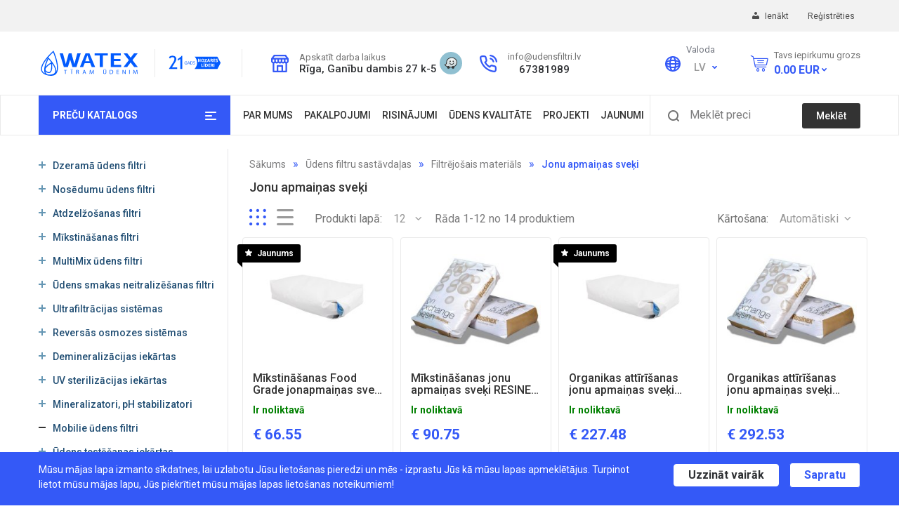

--- FILE ---
content_type: text/html;charset=UTF-8
request_url: https://udensfiltri.lv/lv/filtru-sastavdalas/filtrejosais-materials/jonu-apmainas-sveki
body_size: 216397
content:
<!doctype html>
<html data-lang="lv">

<head>

    
    <meta charset="utf-8">
    <meta http-equiv="X-UA-Compatible" content="IE=edge">
    <meta name="viewport" content="width=device-width, initial-scale=1.0">
    <meta name="msapplication-tap-highlight" content="no">
    <link rel="shortcut icon" href="favicon.ico">
    <meta name="theme-color" content="#000">

    <title>Jonu apmaiņas sveķi - WATEX</title>
        <meta name="google-site-verification" content="q_Pv6alA2FTdluBPALO4QqJ6JimqRgsbN2fgFHZBNiE" />
<!-- Global site tag (gtag.js) - Google Analytics -->
<script async src="https://www.googletagmanager.com/gtag/js?id=UA-111988885-1"></script>
<script>
  window.dataLayer = window.dataLayer || [];
  function gtag(){dataLayer.push(arguments);}
  gtag('js', new Date());

  gtag('config', 'UA-111988885-1');
</script>
<meta name="facebook-domain-verification" content="zq2tsny1dcxqr7m9dwjxydrl6o5t1p" />

<!-- Google tag (gtag.js) -->
<script async src="https://www.googletagmanager.com/gtag/js?id=G-FN0RY1C5E1"></script>
<script>
  window.dataLayer = window.dataLayer || [];
  function gtag(){dataLayer.push(arguments);}
  gtag('js', new Date());

  gtag('config', 'G-FN0RY1C5E1');
</script>
<meta name="verify-paysera" content="49f30d58e76eb84b61350aa4a76b3a91">

<!-- Google Tag Manager -->
<script>(function(w,d,s,l,i){w[l]=w[l]||[];w[l].push({'gtm.start':
new Date().getTime(),event:'gtm.js'});var f=d.getElementsByTagName(s)[0],
j=d.createElement(s),dl=l!='dataLayer'?'&l='+l:'';j.async=true;j.src=
'https://www.googletagmanager.com/gtm.js?id='+i+dl;f.parentNode.insertBefore(j,f);
})(window,document,'script','dataLayer','GTM-N7QZWK9K');</script>
<!-- End Google Tag Manager -->

<!-- Google Tag Manager (noscript) -->
<noscript><iframe src="https://www.googletagmanager.com/ns.html?id=GTM-N7QZWK9K"
height="0" width="0" style="display:none;visibility:hidden"></iframe></noscript>
<!-- End Google Tag Manager (noscript) -->    <link rel='stylesheet' href='/styles/assets.min.css?v=1.1.3'>
<link rel='stylesheet' href='/styles/style.min.css?v=1.1.52'>
<link rel='stylesheet' href='/styles/custom.css?v=2.2.52'>
    <meta name="verify-paysera" content="a09cf6c7edce64304d977657557b5b75">
</head>

<body>
        <header id="header">
        <div class="topest d-flex align-items-center">
            <div class="container">
                <div class="row align-items-center">
                    <div class="d-none d-lg-flex">
                        

                    </div>
                    <div class="action-wrap profile-wrap mr-2 ml-auto">
                        <div class="login_text">
    <a href="#profile" class="action-toggle profile ">
        Ienākt    </a>
    <a href="/registration-lv" class="ml-4">Reģistrēties</a>

</div>
<div class="action-menu profile-menu ">
    <h4>Ieiet sistēmā</h4>
<form action="/user/process-login" class="login-form" method="POST">
        <div class="row">
        <div class="col">
            <div class="input-wrap">
                <input type="email" name="email" id="f-email" required>
                <label for="f-email">E-pasts</label>
            </div>
        </div>
    </div>
    <div class="row">
        <div class="col">
            <div class="input-wrap">
                <input type="password" name="password" id="f-password" required>
                <label for="f-password">Parole</label>
            </div>
        </div>
    </div>
    <div class="row">
        <div class="col d-flex align-items-center justify-content-end">
            <a href="/password-recovery-lv" class="forgot-pass">Aizmirsu paroli</a>
            <input type="submit" value="Ieiet sistēmā &raquo;" class="btn btn-filled">
        </div>
    </div>
</form>
<!-- <div class="seperator">
    <span>vai ieiet ar</span>
</div>
<div class="soc-buttons">

        <a href="/registration/facebook" class="btn btn-filled facebook">
        <img src="/images/html/soc-facebook.svg" alt=""> Ieiet ar Facebook    </a>
    
        <a href="/registration/google" class="btn btn-filled google">
        <img src="/images/html/soc-google.svg" alt=""> Ieiet ar Google    </a>
    
    
</div>
 -->
    <div class="footer">
        Esmu jauns lietotājs un        <a href="/registration-lv">Vēlos reģistrēties &raquo;</a>
    </div>
</div>
                    </div>
                    <!--
                                            <a href="/apkope" class="maintainance desktop">
                            <button type="submit" class="btn">PIETEIKT APKOPI</button>
                        </a>
                                        -->
                    <div class="d-block d-sm-none text-right">

                        <a href="tel:67381989">
                            <img src="/images/html/assets_watex/ic_call-us.svg">
                            67381989</a>
                    </div>

                </div>
            </div>
        </div>
<!--
        <div class="d-block d-sm-none text-center mt-2">
                            <a href="/apkope" class="maintainance">
                    <button type="submit" class="btn">PIETEIKT APKOPI</button>
                </a>
                    </div>
            -->
        <div class="top d-flex align-items-center">
            <div class="container">
                <div class="row align-items-center">
                    <a id="logo" class="mr-3" href="/">
                        <img src="/uploads/options/2025_WATEX-logo_rebrand_zili-burti_LV_1.svg" >                    </a>
                    <a class="navbar-brand" href="/">
                        <img src="/uploads/options/NOZARES-LDERI_21-GADS_mjaslapai_2025_rebrand_outlines.svg" >                    </a>
                    <div class="header-contacts header-adress">
                        <a href="/kontakti" class="time">Apskatīt darba laikus</a>
                        <div class="address"><a href="https://maps.app.goo.gl/1SqiD7w9Pp4eJRpH8">Rīga, Ganību dambis 27 k-5</a></div>
                    </div>
                    <div id="waze_ico" class="ml-3 d-none d-lg-block">
                        <a href="https://www.waze.com/ul?ll=56.98679915%2C24.12018237&navigate=yes&zoom=17"><img src="/images/html/assets_watex/ic_open_waze.svg"></a>
                    </div>
                    <div class="header-contacts d-flex flex-column align-items-center mr-auto">
                        <a href="mailto:info@udensfiltri.lv">info@udensfiltri.lv</a>
                        <a href="tel:67381989">67381989</a>
                    </div>


                    <div class="header-language d-none d-lg-block">
    <div class="language-title">Valoda</div>
    <div class="select-wrap" tabindex="0">
        <div class="select-value select-language">
            LV        </div>
        <div class="select-options">
            <div class="option">
                <a href="https://udensfiltri.lv">LV</a>
            </div>
            <div class="option">
                <a href="https://watex.lt/lt/atsargines-dalys/filtration-media/ion-exchange-resins">LT</a>
            </div>
            <!-- <div class="option">
                <a href="https://veefiltrid.ee">EE</a>
            </div> -->
            <div class="option">
                <a href="https://watex.eu/en/filter-components/filtration-media/ion-exchange-resins">EN</a>
            </div>
            <!-- <div class="option">
                <a href="https://watex.eu">RU</a>
            </div> -->
        </div>
    </div>
</div>                    <div class="action-wrap cart-wrap d-flex align-items-center">
                        <a href="/basket-lv" class="action-toggle cart" data-content-url="/cart/ajax-smallcart?lang=lv">
    <i class="dt dt-cart"></i>
    <span class="indicator "></span>
</a>
<div class="action-menu cart-menu ">
    
    <div class="p-2 pb-4">
        Grozs ir tukšs!    </div>

</div>

<div class="ml-2">
    <div class="basket">
    Tavs iepirkumu grozs    </div>
    <a href="/basket-lv" class="action-toggle cart" data-content-url="/cart/ajax-smallcart?lang=lv">
        <div class="basket_price">
            <span class="value">0.00</span>
            <span>EUR</span>
        </div>
    </a>
</div>
                    </div>
                </div>
            </div>
        </div>
        <div class="bottom d-flex align-items-center">
            <div class="container">
                <div class="row align-items-center flex-nowrap nav-bar">
                    <div id="category-menu-wrap">
                        <a href="/catalog-lv" id="category-toggler-new" class="d-flex justify-content-center align-items-center">
    <span class="product_catalog">Preču katalogs</span>
    <div class="burger_menu">
            <img src="/images/html/assets_watex/ic_burgermenu.svg">
    </div>
</a>
                    </div>
                    <nav class="navbar navbar-expand-lg">
                        <div class="ml-auto buttons">
    <button id="mobile-search-toggler" class="search-toggler">
        <i class="dt dt-search"></i>
    </button>
    <button id="mobile-nav-toggler" class="navbar-toggler" type="button" data-toggle="collapse"
        data-target="#main-navigation" aria-controls="main-navigation" aria-expanded="false"
        aria-label="Toggle navigation">
        <span class="navbar-toggler-icon"></span>
        <span class="navbar-toggler-icon"></span>
        <span class="navbar-toggler-icon"></span>
    </button>
</div>
<div class="collapse navbar-collapse" id="main-navigation">
    <ul class="navbar-nav">
                    <li class="nav-item">
            <a href="/par-mums" class="nav-link">
                Par mums            </a>
                    </li>
                    <li class="nav-item">
            <a href="/pakalpojumi" class="nav-link">
                Pakalpojumi            </a>
                    </li>
                    <li class="nav-item">
            <a href="/risinajumi" class="nav-link">
                Risinājumi            </a>
                    </li>
                    <li class="nav-item">
            <a href="/udens-kvalitate" class="nav-link">
                Ūdens  kvalitāte            </a>
                    </li>
                    <li class="nav-item">
            <a href="/projekti" class="nav-link">
                Projekti            </a>
                    </li>
                    <li class="nav-item">
            <a href="/jaunumi" class="nav-link">
                Jaunumi            </a>
                    </li>
        </ul>
    
<ul class="navbar-nav d-lg-none">
    </ul>
<div class="d-flex row pb-2 align-items-center mt-2 d-lg-none">
    <div id="waze_ico" class="col ml-3">
        <a href="https://www.waze.com/ul?ll=56.98679915%2C24.12018237&navigate=yes&zoom=17"><img src="/images/html/assets_watex/ic_open_waze.svg"></a>
    </div>
    <div class="col">
        <div class="row langmenu-mobile flex-nowrap mr-0">
    <div class="lang col">
        <a href="https://udensfiltri.lv/lv/filtru-sastavdalas/filtrejosais-materials/jonu-apmainas-sveki">LV</a>
    </div>
    <div class="lang col">
        <a href="https://watex.lt/lt/atsargines-dalys/filtration-media/ion-exchange-resins">LT</a>
    </div>
    <!-- <div class="lang col">
        <a href="https://veefiltrid.ee">EE</a>
    </div> -->
    <div class="lang col">
        <a href="https://watex.eu/en/filter-components/filtration-media/ion-exchange-resins">EN</a>
    </div>
    <!-- <div class="lang col">
        <a href="https://watex.eu">RU</a>
    </div> -->
</div>    </div>
</div>
</div>
                    </nav>
                    <form id="SearchForm" class="search-wrap row align-items-center ml-auto" action="/search-lv" method="GET" data-autocomplete-src='/search/autocomplete?l=lv'>
    <div class="">
        <img src="/images/html/assets_watex/ic_search.svg">
    </div>
    <div class="input-wrap">
        <input autocomplete="off" name="q" id="search-needle" class="" type="search" aria-label="Meklēt preci" value="">
        <label for="search-needle">Meklēt preci</label>
    </div>
    <div>
        <button class="btn" type="submit">
            Meklēt        </button>
    </div>
    <div id="autocomplete-suggestions">
    </div>
</form>
                </div>
            </div>
        </div>
    </header>

    <section id="ProductList">
    <div class="container">
        <div class="row align-items-start">
                        <aside class="col-12 col-sm-5 col-md-4 col-lg-3 sticky-aside">
                <div class="container">
    <div class="row">
        <div class="permanent_menu">
            <ul>
        <li class="d-flex">
        <div class="toggler">
            <div class="plus  enabled " >
                <img src="/images/html/assets_watex/ic_expand_categorie-new.svg">
            </div>
            <div class="minus  enabled " >
                <img src="/images/html/assets_watex/ic_collapse_categorie-new.svg">
            </div>
        </div>
        <div class="second-step">
            <a href="/lv/dzerama-udens-filtri" class="d-flex align-items-center">
                <div class="menu_title ">
                    Dzeramā ūdens filtri                </div>
            </a>
                        <ul class="dropdown ">
                                <li class="d-flex">
                    <div class="toggler-second">
                        <div class="plus-second-new" style="display: block;">
                            <img src="/images/html/assets_watex/ic_expand_categorie-new.svg">
                        </div>
                        <div class="minus-second-new" style="display: none;">
                            <img src="/images/html/assets_watex/ic_collapse_categorie-new.svg">
                        </div>
                    </div>
                    <div class="third-step">
                        <a href="/lv/dzerama-udens-filtri/ultrafiltracijas-udens-sistemas" class="menu-title-second ">
                            Dzeramā ūdens ultrafiltrācijas sistēmas                        </a>
                                            </div>
                </li>
                                <li class="d-flex">
                    <div class="toggler-second">
                        <div class="plus-second-new" style="display: block;">
                            <img src="/images/html/assets_watex/ic_expand_categorie-new.svg">
                        </div>
                        <div class="minus-second-new" style="display: none;">
                            <img src="/images/html/assets_watex/ic_collapse_categorie-new.svg">
                        </div>
                    </div>
                    <div class="third-step">
                        <a href="/lv/dzerama-udens-filtri/reversas-osmozes-dzerama-udens-sistemas" class="menu-title-second ">
                            Dzeramā ūdens reversās osmozes sistēmas                        </a>
                                            </div>
                </li>
                                <li class="d-flex">
                    <div class="toggler-second">
                        <div class="plus-second-new" style="display: block;">
                            <img src="/images/html/assets_watex/ic_expand_categorie-new.svg">
                        </div>
                        <div class="minus-second-new" style="display: none;">
                            <img src="/images/html/assets_watex/ic_collapse_categorie-new.svg">
                        </div>
                    </div>
                    <div class="third-step">
                        <a href="/lv/dzerama-udens-filtri/dzerama-udens-filtru-kartridzi" class="menu-title-second ">
                            Dzeramā ūdens filtru kārtridži                        </a>
                                            </div>
                </li>
                                <li class="d-flex">
                    <div class="toggler-second">
                        <div class="plus-second-new" style="display: block;">
                            <img src="/images/html/assets_watex/ic_expand_categorie-new.svg">
                        </div>
                        <div class="minus-second-new" style="display: none;">
                            <img src="/images/html/assets_watex/ic_collapse_categorie-new.svg">
                        </div>
                    </div>
                    <div class="third-step">
                        <a href="/lv/dzerama-udens-filtri/dzerama-udens-krani" class="menu-title-second ">
                            Krāni ar dzeramā ūdens funkciju                        </a>
                                            </div>
                </li>
                                <li class="d-flex">
                    <div class="toggler-second">
                        <div class="plus-second-new" style="display: block;">
                            <img src="/images/html/assets_watex/ic_expand_categorie-new.svg">
                        </div>
                        <div class="minus-second-new" style="display: none;">
                            <img src="/images/html/assets_watex/ic_collapse_categorie-new.svg">
                        </div>
                    </div>
                    <div class="third-step">
                        <a href="/lv/dzerama-udens-filtri/dzerama-udens-sistemu-sastavdalas" class="menu-title-second ">
                            Dzeramā ūdens filtru sastāvdaļas                        </a>
                                            </div>
                </li>
                            </ul>
                    </div>
    </li>
        <li class="d-flex">
        <div class="toggler">
            <div class="plus  enabled " >
                <img src="/images/html/assets_watex/ic_expand_categorie-new.svg">
            </div>
            <div class="minus  enabled " >
                <img src="/images/html/assets_watex/ic_collapse_categorie-new.svg">
            </div>
        </div>
        <div class="second-step">
            <a href="/lv/mehaniskie-filtri" class="d-flex align-items-center">
                <div class="menu_title ">
                    Nosēdumu ūdens filtri                </div>
            </a>
                        <ul class="dropdown ">
                                <li class="d-flex">
                    <div class="toggler-second">
                        <div class="plus-second-new" style="display: block;">
                            <img src="/images/html/assets_watex/ic_expand_categorie-new.svg">
                        </div>
                        <div class="minus-second-new" style="display: none;">
                            <img src="/images/html/assets_watex/ic_collapse_categorie-new.svg">
                        </div>
                    </div>
                    <div class="third-step">
                        <a href="/lv/mehaniskie-filtri/udens-filtri-parastie" class="menu-title-second ">
                            Kārtridžu ūdens filtri (maināmi)                        </a>
                                            </div>
                </li>
                                <li class="d-flex">
                    <div class="toggler-second">
                        <div class="plus-second-new" style="display: block;">
                            <img src="/images/html/assets_watex/ic_expand_categorie-new.svg">
                        </div>
                        <div class="minus-second-new" style="display: none;">
                            <img src="/images/html/assets_watex/ic_collapse_categorie-new.svg">
                        </div>
                    </div>
                    <div class="third-step">
                        <a href="/lv/mehaniskie-filtri/filtru-korpusi" class="menu-title-second ">
                            Kārtridžu ūdens filtri (skalojami)                        </a>
                                            </div>
                </li>
                                <li class="d-flex">
                    <div class="toggler-second">
                        <div class="plus-second-new" style="display: block;">
                            <img src="/images/html/assets_watex/ic_expand_categorie-new.svg">
                        </div>
                        <div class="minus-second-new" style="display: none;">
                            <img src="/images/html/assets_watex/ic_collapse_categorie-new.svg">
                        </div>
                    </div>
                    <div class="third-step">
                        <a href="/lv/mehaniskie-filtri/big-blue-filtri" class="menu-title-second ">
                            Ūdens filtru kārtridži                        </a>
                                                <ul class="dropdown-second" style="display: none;">
                                                        <li class="d-flex align-items-center">
                                <img src="/images/html/assets_watex/ic_expand_categorie-new.svg" class="third-step-img">
                                <a href="/lv/mehaniskie-filtri/big-blue-filtri/nosedumu-kartridzi" class="">
                                    10'' filtru kārtridži                                </a>
                            </li>
                                                        <li class="d-flex align-items-center">
                                <img src="/images/html/assets_watex/ic_expand_categorie-new.svg" class="third-step-img">
                                <a href="/lv/mehaniskie-filtri/big-blue-filtri/aktivetas-ogles-kartridzi" class="">
                                    20'' filtru kārtridži                                </a>
                            </li>
                                                        <li class="d-flex align-items-center">
                                <img src="/images/html/assets_watex/ic_expand_categorie-new.svg" class="third-step-img">
                                <a href="/lv/mehaniskie-filtri/big-blue-filtri/40-filtru-kartridzi" class="">
                                    40'' filtru kārtridži                                </a>
                            </li>
                                                        <li class="d-flex align-items-center">
                                <img src="/images/html/assets_watex/ic_expand_categorie-new.svg" class="third-step-img">
                                <a href="/lv/mehaniskie-filtri/big-blue-filtri/10-big-blue-kartridzi" class="">
                                    10'' BIG BLUE filtru kārtridži                                </a>
                            </li>
                                                        <li class="d-flex align-items-center">
                                <img src="/images/html/assets_watex/ic_expand_categorie-new.svg" class="third-step-img">
                                <a href="/lv/mehaniskie-filtri/big-blue-filtri/20-big-blue-filtru-kartridzi" class="">
                                    20'' BIG BLUE filtru kārtridži                                </a>
                            </li>
                                                        <li class="d-flex align-items-center">
                                <img src="/images/html/assets_watex/ic_expand_categorie-new.svg" class="third-step-img">
                                <a href="/lv/mehaniskie-filtri/big-blue-filtri/hero-filtra-maisi-dp-big-filtriem" class="">
                                    BIG BLUE MONO filtra grozi HERO                                </a>
                            </li>
                                                        <li class="d-flex align-items-center">
                                <img src="/images/html/assets_watex/ic_expand_categorie-new.svg" class="third-step-img">
                                <a href="/lv/mehaniskie-filtri/big-blue-filtri/hero-filtra-maiss-dp-big-filtru-korpusiem" class="">
                                    BIG BLUE MONO filtra maisi HERO                                </a>
                            </li>
                                                    </ul>
                                            </div>
                </li>
                                <li class="d-flex">
                    <div class="toggler-second">
                        <div class="plus-second-new" style="display: block;">
                            <img src="/images/html/assets_watex/ic_expand_categorie-new.svg">
                        </div>
                        <div class="minus-second-new" style="display: none;">
                            <img src="/images/html/assets_watex/ic_collapse_categorie-new.svg">
                        </div>
                    </div>
                    <div class="third-step">
                        <a href="/lv/mehaniskie-filtri/cintropur-nw" class="menu-title-second ">
                            CINTROPUR NW ūdens filtri                        </a>
                                                <ul class="dropdown-second" style="display: none;">
                                                        <li class="d-flex align-items-center">
                                <img src="/images/html/assets_watex/ic_expand_categorie-new.svg" class="third-step-img">
                                <a href="/lv/mehaniskie-filtri/cintropur-nw/cintropur-filtru-komplekti" class="">
                                    CINTROPUR filtru komplekti                                </a>
                            </li>
                                                        <li class="d-flex align-items-center">
                                <img src="/images/html/assets_watex/ic_expand_categorie-new.svg" class="third-step-img">
                                <a href="/lv/mehaniskie-filtri/cintropur-nw/cintropur-nw-filtru-elementi" class="">
                                    CINTROPUR NW filtru elementi                                </a>
                            </li>
                                                        <li class="d-flex align-items-center">
                                <img src="/images/html/assets_watex/ic_expand_categorie-new.svg" class="third-step-img">
                                <a href="/lv/mehaniskie-filtri/cintropur-nw/cintropur-nw-rezerves-dalas" class="">
                                    CINTROPUR NW rezerves daļas                                </a>
                            </li>
                                                    </ul>
                                            </div>
                </li>
                                <li class="d-flex">
                    <div class="toggler-second">
                        <div class="plus-second-new" style="display: block;">
                            <img src="/images/html/assets_watex/ic_expand_categorie-new.svg">
                        </div>
                        <div class="minus-second-new" style="display: none;">
                            <img src="/images/html/assets_watex/ic_collapse_categorie-new.svg">
                        </div>
                    </div>
                    <div class="third-step">
                        <a href="/lv/mehaniskie-filtri/smilsu-filtri-mq" class="menu-title-second ">
                            WATEX MQ Smilšu filtri                        </a>
                                            </div>
                </li>
                                <li class="d-flex">
                    <div class="toggler-second">
                        <div class="plus-second-new" style="display: block;">
                            <img src="/images/html/assets_watex/ic_expand_categorie-new.svg">
                        </div>
                        <div class="minus-second-new" style="display: none;">
                            <img src="/images/html/assets_watex/ic_collapse_categorie-new.svg">
                        </div>
                    </div>
                    <div class="third-step">
                        <a href="/lv/mehaniskie-filtri/watex-ctq-smilsu-filtri" class="menu-title-second ">
                            WATEX CTQ Smilšu filtri                        </a>
                                            </div>
                </li>
                                <li class="d-flex">
                    <div class="toggler-second">
                        <div class="plus-second-new" style="display: block;">
                            <img src="/images/html/assets_watex/ic_expand_categorie-new.svg">
                        </div>
                        <div class="minus-second-new" style="display: none;">
                            <img src="/images/html/assets_watex/ic_collapse_categorie-new.svg">
                        </div>
                    </div>
                    <div class="third-step">
                        <a href="/lv/mehaniskie-filtri/bag-filters" class="menu-title-second ">
                            Maisu ūdens filtri WATEX BF                        </a>
                                            </div>
                </li>
                            </ul>
                    </div>
    </li>
        <li class="d-flex">
        <div class="toggler">
            <div class="plus  enabled " >
                <img src="/images/html/assets_watex/ic_expand_categorie-new.svg">
            </div>
            <div class="minus  enabled " >
                <img src="/images/html/assets_watex/ic_collapse_categorie-new.svg">
            </div>
        </div>
        <div class="second-step">
            <a href="/lv/atdzelzosanas-filtri" class="d-flex align-items-center">
                <div class="menu_title ">
                    Atdzelžošanas filtri                </div>
            </a>
                        <ul class="dropdown ">
                                <li class="d-flex">
                    <div class="toggler-second">
                        <div class="plus-second-new" style="display: block;">
                            <img src="/images/html/assets_watex/ic_expand_categorie-new.svg">
                        </div>
                        <div class="minus-second-new" style="display: none;">
                            <img src="/images/html/assets_watex/ic_collapse_categorie-new.svg">
                        </div>
                    </div>
                    <div class="third-step">
                        <a href="/lv/atdzelzosanas-filtri/watex-cmb-atdzelzosanas-filtri" class="menu-title-second ">
                            WATEX CMB                         </a>
                                            </div>
                </li>
                                <li class="d-flex">
                    <div class="toggler-second">
                        <div class="plus-second-new" style="display: block;">
                            <img src="/images/html/assets_watex/ic_expand_categorie-new.svg">
                        </div>
                        <div class="minus-second-new" style="display: none;">
                            <img src="/images/html/assets_watex/ic_collapse_categorie-new.svg">
                        </div>
                    </div>
                    <div class="third-step">
                        <a href="/lv/atdzelzosanas-filtri/rcmb" class="menu-title-second ">
                            WATEX RCMB                        </a>
                                            </div>
                </li>
                                <li class="d-flex">
                    <div class="toggler-second">
                        <div class="plus-second-new" style="display: block;">
                            <img src="/images/html/assets_watex/ic_expand_categorie-new.svg">
                        </div>
                        <div class="minus-second-new" style="display: none;">
                            <img src="/images/html/assets_watex/ic_collapse_categorie-new.svg">
                        </div>
                    </div>
                    <div class="third-step">
                        <a href="/lv/atdzelzosanas-filtri/rcmbx3" class="menu-title-second ">
                            WATEX RCMBx2                        </a>
                                            </div>
                </li>
                                <li class="d-flex">
                    <div class="toggler-second">
                        <div class="plus-second-new" style="display: block;">
                            <img src="/images/html/assets_watex/ic_expand_categorie-new.svg">
                        </div>
                        <div class="minus-second-new" style="display: none;">
                            <img src="/images/html/assets_watex/ic_collapse_categorie-new.svg">
                        </div>
                    </div>
                    <div class="third-step">
                        <a href="/lv/atdzelzosanas-filtri/rcmbx2" class="menu-title-second ">
                            WATEX RCMBx3                        </a>
                                            </div>
                </li>
                                <li class="d-flex">
                    <div class="toggler-second">
                        <div class="plus-second-new" style="display: block;">
                            <img src="/images/html/assets_watex/ic_expand_categorie-new.svg">
                        </div>
                        <div class="minus-second-new" style="display: none;">
                            <img src="/images/html/assets_watex/ic_collapse_categorie-new.svg">
                        </div>
                    </div>
                    <div class="third-step">
                        <a href="/lv/atdzelzosanas-filtri/cmg" class="menu-title-second ">
                            WATEX CMG                        </a>
                                            </div>
                </li>
                                <li class="d-flex">
                    <div class="toggler-second">
                        <div class="plus-second-new" style="display: block;">
                            <img src="/images/html/assets_watex/ic_expand_categorie-new.svg">
                        </div>
                        <div class="minus-second-new" style="display: none;">
                            <img src="/images/html/assets_watex/ic_collapse_categorie-new.svg">
                        </div>
                    </div>
                    <div class="third-step">
                        <a href="/lv/atdzelzosanas-filtri/fa" class="menu-title-second ">
                            WATEX FAx2                        </a>
                                            </div>
                </li>
                                <li class="d-flex">
                    <div class="toggler-second">
                        <div class="plus-second-new" style="display: block;">
                            <img src="/images/html/assets_watex/ic_expand_categorie-new.svg">
                        </div>
                        <div class="minus-second-new" style="display: none;">
                            <img src="/images/html/assets_watex/ic_collapse_categorie-new.svg">
                        </div>
                    </div>
                    <div class="third-step">
                        <a href="/lv/atdzelzosanas-filtri/fax3" class="menu-title-second ">
                            WATEX FAx3                        </a>
                                            </div>
                </li>
                            </ul>
                    </div>
    </li>
        <li class="d-flex">
        <div class="toggler">
            <div class="plus  enabled " >
                <img src="/images/html/assets_watex/ic_expand_categorie-new.svg">
            </div>
            <div class="minus  enabled " >
                <img src="/images/html/assets_watex/ic_collapse_categorie-new.svg">
            </div>
        </div>
        <div class="second-step">
            <a href="/lv/mikstinasanas-filtri" class="d-flex align-items-center">
                <div class="menu_title ">
                    Mīkstināšanas filtri                </div>
            </a>
                        <ul class="dropdown ">
                                <li class="d-flex">
                    <div class="toggler-second">
                        <div class="plus-second-new" style="display: block;">
                            <img src="/images/html/assets_watex/ic_expand_categorie-new.svg">
                        </div>
                        <div class="minus-second-new" style="display: none;">
                            <img src="/images/html/assets_watex/ic_collapse_categorie-new.svg">
                        </div>
                    </div>
                    <div class="third-step">
                        <a href="/lv/mikstinasanas-filtri/snow-tower" class="menu-title-second ">
                            SNOW TOWER                        </a>
                                            </div>
                </li>
                                <li class="d-flex">
                    <div class="toggler-second">
                        <div class="plus-second-new" style="display: block;">
                            <img src="/images/html/assets_watex/ic_expand_categorie-new.svg">
                        </div>
                        <div class="minus-second-new" style="display: none;">
                            <img src="/images/html/assets_watex/ic_collapse_categorie-new.svg">
                        </div>
                    </div>
                    <div class="third-step">
                        <a href="/lv/mikstinasanas-filtri/watex-cms-cab" class="menu-title-second ">
                            WATEX CMS CAB                        </a>
                                            </div>
                </li>
                                <li class="d-flex">
                    <div class="toggler-second">
                        <div class="plus-second-new" style="display: block;">
                            <img src="/images/html/assets_watex/ic_expand_categorie-new.svg">
                        </div>
                        <div class="minus-second-new" style="display: none;">
                            <img src="/images/html/assets_watex/ic_collapse_categorie-new.svg">
                        </div>
                    </div>
                    <div class="third-step">
                        <a href="/lv/mikstinasanas-filtri/cms" class="menu-title-second ">
                            WATEX CMS                        </a>
                                            </div>
                </li>
                                <li class="d-flex">
                    <div class="toggler-second">
                        <div class="plus-second-new" style="display: block;">
                            <img src="/images/html/assets_watex/ic_expand_categorie-new.svg">
                        </div>
                        <div class="minus-second-new" style="display: none;">
                            <img src="/images/html/assets_watex/ic_collapse_categorie-new.svg">
                        </div>
                    </div>
                    <div class="third-step">
                        <a href="/lv/mikstinasanas-filtri/cms-pluss" class="menu-title-second ">
                            WATEX CMS PLUS                        </a>
                                            </div>
                </li>
                                <li class="d-flex">
                    <div class="toggler-second">
                        <div class="plus-second-new" style="display: block;">
                            <img src="/images/html/assets_watex/ic_expand_categorie-new.svg">
                        </div>
                        <div class="minus-second-new" style="display: none;">
                            <img src="/images/html/assets_watex/ic_collapse_categorie-new.svg">
                        </div>
                    </div>
                    <div class="third-step">
                        <a href="/lv/mikstinasanas-filtri/cms-twin" class="menu-title-second ">
                            WATEX CMS TWIN                        </a>
                                            </div>
                </li>
                                <li class="d-flex">
                    <div class="toggler-second">
                        <div class="plus-second-new" style="display: block;">
                            <img src="/images/html/assets_watex/ic_expand_categorie-new.svg">
                        </div>
                        <div class="minus-second-new" style="display: none;">
                            <img src="/images/html/assets_watex/ic_collapse_categorie-new.svg">
                        </div>
                    </div>
                    <div class="third-step">
                        <a href="/lv/mikstinasanas-filtri/cms-duplex" class="menu-title-second ">
                            WATEX CMS DUPLEX                        </a>
                                            </div>
                </li>
                                <li class="d-flex">
                    <div class="toggler-second">
                        <div class="plus-second-new" style="display: block;">
                            <img src="/images/html/assets_watex/ic_expand_categorie-new.svg">
                        </div>
                        <div class="minus-second-new" style="display: none;">
                            <img src="/images/html/assets_watex/ic_collapse_categorie-new.svg">
                        </div>
                    </div>
                    <div class="third-step">
                        <a href="/lv/mikstinasanas-filtri/watex-cms-triplex-mikstinasanas-filtri" class="menu-title-second ">
                            WATEX CMS TRIPLEX                        </a>
                                            </div>
                </li>
                            </ul>
                    </div>
    </li>
        <li class="d-flex">
        <div class="toggler">
            <div class="plus   " >
                <img src="/images/html/assets_watex/ic_expand_categorie-new.svg">
            </div>
            <div class="minus   " >
                <img src="/images/html/assets_watex/ic_collapse_categorie-new.svg">
            </div>
        </div>
        <div class="second-step">
            <a href="/lv/multimix-udens-filtri" class="d-flex align-items-center">
                <div class="menu_title ">
                    MultiMix ūdens filtri                </div>
            </a>
                    </div>
    </li>
        <li class="d-flex">
        <div class="toggler">
            <div class="plus  enabled " >
                <img src="/images/html/assets_watex/ic_expand_categorie-new.svg">
            </div>
            <div class="minus  enabled " >
                <img src="/images/html/assets_watex/ic_collapse_categorie-new.svg">
            </div>
        </div>
        <div class="second-step">
            <a href="/lv/udens-smakas-filtri" class="d-flex align-items-center">
                <div class="menu_title ">
                    Ūdens smakas neitralizēšanas filtri                </div>
            </a>
                        <ul class="dropdown ">
                                <li class="d-flex">
                    <div class="toggler-second">
                        <div class="plus-second-new" style="display: block;">
                            <img src="/images/html/assets_watex/ic_expand_categorie-new.svg">
                        </div>
                        <div class="minus-second-new" style="display: none;">
                            <img src="/images/html/assets_watex/ic_collapse_categorie-new.svg">
                        </div>
                    </div>
                    <div class="third-step">
                        <a href="/lv/udens-smakas-filtri/aktivetas-ogles-filtri-watex-mco" class="menu-title-second ">
                            Aktivētās ogles filtri WATEX MC                        </a>
                                            </div>
                </li>
                                <li class="d-flex">
                    <div class="toggler-second">
                        <div class="plus-second-new" style="display: block;">
                            <img src="/images/html/assets_watex/ic_expand_categorie-new.svg">
                        </div>
                        <div class="minus-second-new" style="display: none;">
                            <img src="/images/html/assets_watex/ic_collapse_categorie-new.svg">
                        </div>
                    </div>
                    <div class="third-step">
                        <a href="/lv/udens-smakas-filtri/aktivetas-ogles-filtri-watex-ctc" class="menu-title-second ">
                            Aktivētās ogles filtri WATEX CTC                        </a>
                                            </div>
                </li>
                                <li class="d-flex">
                    <div class="toggler-second">
                        <div class="plus-second-new" style="display: block;">
                            <img src="/images/html/assets_watex/ic_expand_categorie-new.svg">
                        </div>
                        <div class="minus-second-new" style="display: none;">
                            <img src="/images/html/assets_watex/ic_collapse_categorie-new.svg">
                        </div>
                    </div>
                    <div class="third-step">
                        <a href="/lv/udens-smakas-filtri/watex-aero-aeracijas-filtri" class="menu-title-second ">
                            Aerācijas filtri WATEX AERO                        </a>
                                            </div>
                </li>
                                <li class="d-flex">
                    <div class="toggler-second">
                        <div class="plus-second-new" style="display: block;">
                            <img src="/images/html/assets_watex/ic_expand_categorie-new.svg">
                        </div>
                        <div class="minus-second-new" style="display: none;">
                            <img src="/images/html/assets_watex/ic_collapse_categorie-new.svg">
                        </div>
                    </div>
                    <div class="third-step">
                        <a href="/lv/udens-smakas-filtri/oxipress" class="menu-title-second ">
                            Oxipress                        </a>
                                            </div>
                </li>
                            </ul>
                    </div>
    </li>
        <li class="d-flex">
        <div class="toggler">
            <div class="plus   " >
                <img src="/images/html/assets_watex/ic_expand_categorie-new.svg">
            </div>
            <div class="minus   " >
                <img src="/images/html/assets_watex/ic_collapse_categorie-new.svg">
            </div>
        </div>
        <div class="second-step">
            <a href="/lv/ultrafiltracijas-sistemas" class="d-flex align-items-center">
                <div class="menu_title ">
                    Ultrafiltrācijas sistēmas                </div>
            </a>
                    </div>
    </li>
        <li class="d-flex">
        <div class="toggler">
            <div class="plus  enabled " >
                <img src="/images/html/assets_watex/ic_expand_categorie-new.svg">
            </div>
            <div class="minus  enabled " >
                <img src="/images/html/assets_watex/ic_collapse_categorie-new.svg">
            </div>
        </div>
        <div class="second-step">
            <a href="/lv/reversas-osmozes-sistemas" class="d-flex align-items-center">
                <div class="menu_title ">
                    Reversās osmozes sistēmas                </div>
            </a>
                        <ul class="dropdown ">
                                <li class="d-flex">
                    <div class="toggler-second">
                        <div class="plus-second-new" style="display: block;">
                            <img src="/images/html/assets_watex/ic_expand_categorie-new.svg">
                        </div>
                        <div class="minus-second-new" style="display: none;">
                            <img src="/images/html/assets_watex/ic_collapse_categorie-new.svg">
                        </div>
                    </div>
                    <div class="third-step">
                        <a href="/lv/reversas-osmozes-sistemas/watex-wro-reversas-osmozes-sistema" class="menu-title-second ">
                            WATEX WRO                        </a>
                                            </div>
                </li>
                                <li class="d-flex">
                    <div class="toggler-second">
                        <div class="plus-second-new" style="display: block;">
                            <img src="/images/html/assets_watex/ic_expand_categorie-new.svg">
                        </div>
                        <div class="minus-second-new" style="display: none;">
                            <img src="/images/html/assets_watex/ic_collapse_categorie-new.svg">
                        </div>
                    </div>
                    <div class="third-step">
                        <a href="/lv/reversas-osmozes-sistemas/watex-wro-plus-reversas-osmozes-sistema" class="menu-title-second ">
                            WATEX WRO PLUS                        </a>
                                            </div>
                </li>
                            </ul>
                    </div>
    </li>
        <li class="d-flex">
        <div class="toggler">
            <div class="plus   " >
                <img src="/images/html/assets_watex/ic_expand_categorie-new.svg">
            </div>
            <div class="minus   " >
                <img src="/images/html/assets_watex/ic_collapse_categorie-new.svg">
            </div>
        </div>
        <div class="second-step">
            <a href="/lv/dejonizacijas-iekartas" class="d-flex align-items-center">
                <div class="menu_title ">
                    Demineralizācijas iekārtas                </div>
            </a>
                    </div>
    </li>
        <li class="d-flex">
        <div class="toggler">
            <div class="plus  enabled " >
                <img src="/images/html/assets_watex/ic_expand_categorie-new.svg">
            </div>
            <div class="minus  enabled " >
                <img src="/images/html/assets_watex/ic_collapse_categorie-new.svg">
            </div>
        </div>
        <div class="second-step">
            <a href="/lv/udens-sterilizacijas-iekartas" class="d-flex align-items-center">
                <div class="menu_title ">
                    UV sterilizācijas iekārtas                </div>
            </a>
                        <ul class="dropdown ">
                                <li class="d-flex">
                    <div class="toggler-second">
                        <div class="plus-second-new" style="display: block;">
                            <img src="/images/html/assets_watex/ic_expand_categorie-new.svg">
                        </div>
                        <div class="minus-second-new" style="display: none;">
                            <img src="/images/html/assets_watex/ic_collapse_categorie-new.svg">
                        </div>
                    </div>
                    <div class="third-step">
                        <a href="/lv/udens-sterilizacijas-iekartas/watex-uvs-sterilizatori" class="menu-title-second ">
                            WATEX UVS sterilizatori                        </a>
                                            </div>
                </li>
                                <li class="d-flex">
                    <div class="toggler-second">
                        <div class="plus-second-new" style="display: block;">
                            <img src="/images/html/assets_watex/ic_expand_categorie-new.svg">
                        </div>
                        <div class="minus-second-new" style="display: none;">
                            <img src="/images/html/assets_watex/ic_collapse_categorie-new.svg">
                        </div>
                    </div>
                    <div class="third-step">
                        <a href="/lv/udens-sterilizacijas-iekartas/cintropur-uv-sterilizatori" class="menu-title-second ">
                            Cintropur UV sterilizatori                        </a>
                                            </div>
                </li>
                                <li class="d-flex">
                    <div class="toggler-second">
                        <div class="plus-second-new" style="display: block;">
                            <img src="/images/html/assets_watex/ic_expand_categorie-new.svg">
                        </div>
                        <div class="minus-second-new" style="display: none;">
                            <img src="/images/html/assets_watex/ic_collapse_categorie-new.svg">
                        </div>
                    </div>
                    <div class="third-step">
                        <a href="/lv/udens-sterilizacijas-iekartas/uv-sterilizatoru-rezerves-dalas" class="menu-title-second ">
                            Sterilizatoru rezerves daļas                        </a>
                                            </div>
                </li>
                            </ul>
                    </div>
    </li>
        <li class="d-flex">
        <div class="toggler">
            <div class="plus   " >
                <img src="/images/html/assets_watex/ic_expand_categorie-new.svg">
            </div>
            <div class="minus   " >
                <img src="/images/html/assets_watex/ic_collapse_categorie-new.svg">
            </div>
        </div>
        <div class="second-step">
            <a href="/lv/ph-neitralizesanas-filtri" class="d-flex align-items-center">
                <div class="menu_title ">
                    Mineralizatori, pH stabilizatori                </div>
            </a>
                    </div>
    </li>
        <li class="d-flex">
        <div class="toggler">
            <div class="plus   d-lg-none" >
                <img src="/images/html/assets_watex/ic_expand_categorie-new.svg">
            </div>
            <div class="minus   d-lg-block" >
                <img src="/images/html/assets_watex/ic_collapse_categorie-new.svg">
            </div>
        </div>
        <div class="second-step">
            <a href="/lv/mobilie-udens-filtri" class="d-flex align-items-center">
                <div class="menu_title ">
                    Mobilie ūdens filtri                </div>
            </a>
                    </div>
    </li>
        <li class="d-flex">
        <div class="toggler">
            <div class="plus   " >
                <img src="/images/html/assets_watex/ic_expand_categorie-new.svg">
            </div>
            <div class="minus   " >
                <img src="/images/html/assets_watex/ic_collapse_categorie-new.svg">
            </div>
        </div>
        <div class="second-step">
            <a href="/lv/udens-testesanas-iekartas" class="d-flex align-items-center">
                <div class="menu_title ">
                    Ūdens testēšanas iekārtas                </div>
            </a>
                    </div>
    </li>
        <li class="d-flex">
        <div class="toggler">
            <div class="plus   " >
                <img src="/images/html/assets_watex/ic_expand_categorie-new.svg">
            </div>
            <div class="minus   " >
                <img src="/images/html/assets_watex/ic_collapse_categorie-new.svg">
            </div>
        </div>
        <div class="second-step">
            <a href="/lv/reagenti" class="d-flex align-items-center">
                <div class="menu_title ">
                    Reaģenti                </div>
            </a>
                    </div>
    </li>
        <li class="d-flex">
        <div class="toggler">
            <div class="plus  enabled " >
                <img src="/images/html/assets_watex/ic_expand_categorie-new.svg">
            </div>
            <div class="minus  enabled " >
                <img src="/images/html/assets_watex/ic_collapse_categorie-new.svg">
            </div>
        </div>
        <div class="second-step">
            <a href="/lv/john-guest-fittings" class="d-flex align-items-center">
                <div class="menu_title ">
                    Ātrie savienojumi                </div>
            </a>
                        <ul class="dropdown ">
                                <li class="d-flex">
                    <div class="toggler-second">
                        <div class="plus-second-new" style="display: block;">
                            <img src="/images/html/assets_watex/ic_expand_categorie-new.svg">
                        </div>
                        <div class="minus-second-new" style="display: none;">
                            <img src="/images/html/assets_watex/ic_collapse_categorie-new.svg">
                        </div>
                    </div>
                    <div class="third-step">
                        <a href="/lv/john-guest-fittings/john-guest-fittingi" class="menu-title-second ">
                            John Guest fittingi                        </a>
                                                <ul class="dropdown-second" style="display: none;">
                                                        <li class="d-flex align-items-center">
                                <img src="/images/html/assets_watex/ic_expand_categorie-new.svg" class="third-step-img">
                                <a href="/lv/john-guest-fittings/john-guest-fittingi/pe-caurules" class="">
                                    PE Caurules                                </a>
                            </li>
                                                        <li class="d-flex align-items-center">
                                <img src="/images/html/assets_watex/ic_expand_categorie-new.svg" class="third-step-img">
                                <a href="/lv/john-guest-fittings/john-guest-fittingi/john-guest-pareja-areja-vitne" class="">
                                    Pārejas ar ārējo vītni                                </a>
                            </li>
                                                        <li class="d-flex align-items-center">
                                <img src="/images/html/assets_watex/ic_expand_categorie-new.svg" class="third-step-img">
                                <a href="/lv/john-guest-fittings/john-guest-fittingi/john-guest-pretvarsti" class="">
                                    Pretvārsti                                </a>
                            </li>
                                                        <li class="d-flex align-items-center">
                                <img src="/images/html/assets_watex/ic_expand_categorie-new.svg" class="third-step-img">
                                <a href="/lv/john-guest-fittings/john-guest-fittingi/john-guest-likumi" class="">
                                    Līkumi                                </a>
                            </li>
                                                        <li class="d-flex align-items-center">
                                <img src="/images/html/assets_watex/ic_expand_categorie-new.svg" class="third-step-img">
                                <a href="/lv/john-guest-fittings/john-guest-fittingi/john-guest-pareja-ieksejas-vitnes" class="">
                                    Pārejas ar iekšējo vītni                                </a>
                            </li>
                                                        <li class="d-flex align-items-center">
                                <img src="/images/html/assets_watex/ic_expand_categorie-new.svg" class="third-step-img">
                                <a href="/lv/john-guest-fittings/john-guest-fittingi/john-guest-uzmavas" class="">
                                    Uzmavas                                </a>
                            </li>
                                                        <li class="d-flex align-items-center">
                                <img src="/images/html/assets_watex/ic_expand_categorie-new.svg" class="third-step-img">
                                <a href="/lv/john-guest-fittings/john-guest-fittingi/john-guest-likumi-iekseja-areja" class="">
                                    Līkumi ar iekšējo/ārējo savienojumu                                </a>
                            </li>
                                                        <li class="d-flex align-items-center">
                                <img src="/images/html/assets_watex/ic_expand_categorie-new.svg" class="third-step-img">
                                <a href="/lv/john-guest-fittings/john-guest-fittingi/john-guest-noslegventili" class="">
                                    Noslēgventīļi                                </a>
                            </li>
                                                        <li class="d-flex align-items-center">
                                <img src="/images/html/assets_watex/ic_expand_categorie-new.svg" class="third-step-img">
                                <a href="/lv/john-guest-fittings/john-guest-fittingi/john-guest-trejgabali" class="">
                                    Trejgabali                                </a>
                            </li>
                                                        <li class="d-flex align-items-center">
                                <img src="/images/html/assets_watex/ic_expand_categorie-new.svg" class="third-step-img">
                                <a href="/lv/john-guest-fittings/john-guest-fittingi/john-guest-parejas" class="">
                                    Pārejas                                </a>
                            </li>
                                                        <li class="d-flex align-items-center">
                                <img src="/images/html/assets_watex/ic_expand_categorie-new.svg" class="third-step-img">
                                <a href="/lv/john-guest-fittings/john-guest-fittingi/john-guest-pareja-areja-vitne-arejs-savienojums" class="">
                                    Pārejas ārējā vītne/ārējs savienojums                                </a>
                            </li>
                                                    </ul>
                                            </div>
                </li>
                                <li class="d-flex">
                    <div class="toggler-second">
                        <div class="plus-second-new" style="display: block;">
                            <img src="/images/html/assets_watex/ic_expand_categorie-new.svg">
                        </div>
                        <div class="minus-second-new" style="display: none;">
                            <img src="/images/html/assets_watex/ic_collapse_categorie-new.svg">
                        </div>
                    </div>
                    <div class="third-step">
                        <a href="/lv/john-guest-fittings/atrie-savienojumi-qcf" class="menu-title-second ">
                            QCF ātrie savienojumi                        </a>
                                                <ul class="dropdown-second" style="display: none;">
                                                        <li class="d-flex align-items-center">
                                <img src="/images/html/assets_watex/ic_expand_categorie-new.svg" class="third-step-img">
                                <a href="/lv/john-guest-fittings/atrie-savienojumi-qcf/likumi-90" class="">
                                    Līkumi 90°                                </a>
                            </li>
                                                        <li class="d-flex align-items-center">
                                <img src="/images/html/assets_watex/ic_expand_categorie-new.svg" class="third-step-img">
                                <a href="/lv/john-guest-fittings/atrie-savienojumi-qcf/parejas" class="">
                                    Pārejas                                </a>
                            </li>
                                                        <li class="d-flex align-items-center">
                                <img src="/images/html/assets_watex/ic_expand_categorie-new.svg" class="third-step-img">
                                <a href="/lv/john-guest-fittings/atrie-savienojumi-qcf/trejgabali" class="">
                                    Trejgabali                                </a>
                            </li>
                                                        <li class="d-flex align-items-center">
                                <img src="/images/html/assets_watex/ic_expand_categorie-new.svg" class="third-step-img">
                                <a href="/lv/john-guest-fittings/atrie-savienojumi-qcf/lodveida-krani" class="">
                                    Lodveida krāni                                </a>
                            </li>
                                                    </ul>
                                            </div>
                </li>
                            </ul>
                    </div>
    </li>
        <li class="d-flex">
        <div class="toggler">
            <div class="plus  enabled d-lg-none" >
                <img src="/images/html/assets_watex/ic_expand_categorie-new.svg">
            </div>
            <div class="minus  enabled d-lg-block" >
                <img src="/images/html/assets_watex/ic_collapse_categorie-new.svg">
            </div>
        </div>
        <div class="second-step">
            <a href="/lv/filtru-sastavdalas" class="d-flex align-items-center">
                <div class="menu_title ">
                    Ūdens filtru sastāvdaļas                </div>
            </a>
                        <ul class="dropdown d-lg-block">
                                <li class="d-flex">
                    <div class="toggler-second">
                        <div class="plus-second-new" style="display: block;">
                            <img src="/images/html/assets_watex/ic_expand_categorie-new.svg">
                        </div>
                        <div class="minus-second-new" style="display: none;">
                            <img src="/images/html/assets_watex/ic_collapse_categorie-new.svg">
                        </div>
                    </div>
                    <div class="third-step">
                        <a href="/lv/filtru-sastavdalas/in-out-bloki" class="menu-title-second ">
                            IN & OUT bloki                        </a>
                                            </div>
                </li>
                                <li class="d-flex">
                    <div class="toggler-second">
                        <div class="plus-second-new" style="display: block;">
                            <img src="/images/html/assets_watex/ic_expand_categorie-new.svg">
                        </div>
                        <div class="minus-second-new" style="display: none;">
                            <img src="/images/html/assets_watex/ic_collapse_categorie-new.svg">
                        </div>
                    </div>
                    <div class="third-step">
                        <a href="/lv/filtru-sastavdalas/clack-vadibas-bloki" class="menu-title-second ">
                            CLACK vadības bloki                        </a>
                                                <ul class="dropdown-second" style="display: none;">
                                                        <li class="d-flex align-items-center">
                                <img src="/images/html/assets_watex/ic_expand_categorie-new.svg" class="third-step-img">
                                <a href="/lv/filtru-sastavdalas/clack-vadibas-bloki/clack-ws1" class="">
                                    CLACK WS1                                 </a>
                            </li>
                                                        <li class="d-flex align-items-center">
                                <img src="/images/html/assets_watex/ic_expand_categorie-new.svg" class="third-step-img">
                                <a href="/lv/filtru-sastavdalas/clack-vadibas-bloki/clack-ws1-twin-vadibas-bloki" class="">
                                    CLACK WS1 TWIN                                 </a>
                            </li>
                                                        <li class="d-flex align-items-center">
                                <img src="/images/html/assets_watex/ic_expand_categorie-new.svg" class="third-step-img">
                                <a href="/lv/filtru-sastavdalas/clack-vadibas-bloki/clack-ws1-25-vadibas-bloki" class="">
                                    CLACK WS1.25                                 </a>
                            </li>
                                                        <li class="d-flex align-items-center">
                                <img src="/images/html/assets_watex/ic_expand_categorie-new.svg" class="third-step-img">
                                <a href="/lv/filtru-sastavdalas/clack-vadibas-bloki/clack-ws1-5-vadibas-bloki" class="">
                                    CLACK WS1.5                                 </a>
                            </li>
                                                        <li class="d-flex align-items-center">
                                <img src="/images/html/assets_watex/ic_expand_categorie-new.svg" class="third-step-img">
                                <a href="/lv/filtru-sastavdalas/clack-vadibas-bloki/clack-ws2" class="">
                                    CLACK WS2                                </a>
                            </li>
                                                        <li class="d-flex align-items-center">
                                <img src="/images/html/assets_watex/ic_expand_categorie-new.svg" class="third-step-img">
                                <a href="/lv/filtru-sastavdalas/clack-vadibas-bloki/clack-ws2h" class="">
                                    CLACK WS2H                                </a>
                            </li>
                                                        <li class="d-flex align-items-center">
                                <img src="/images/html/assets_watex/ic_expand_categorie-new.svg" class="third-step-img">
                                <a href="/lv/filtru-sastavdalas/clack-vadibas-bloki/clack-ws3h" class="">
                                    CLACK WS3                                </a>
                            </li>
                                                    </ul>
                                            </div>
                </li>
                                <li class="d-flex">
                    <div class="toggler-second">
                        <div class="plus-second-new" style="display: block;">
                            <img src="/images/html/assets_watex/ic_expand_categorie-new.svg">
                        </div>
                        <div class="minus-second-new" style="display: none;">
                            <img src="/images/html/assets_watex/ic_collapse_categorie-new.svg">
                        </div>
                    </div>
                    <div class="third-step">
                        <a href="/lv/filtru-sastavdalas/clack-ws-vadibas-bloku-piederumi" class="menu-title-second ">
                            CLACK vadības bloku piederumi                        </a>
                                                <ul class="dropdown-second" style="display: none;">
                                                        <li class="d-flex align-items-center">
                                <img src="/images/html/assets_watex/ic_expand_categorie-new.svg" class="third-step-img">
                                <a href="/lv/filtru-sastavdalas/clack-ws-vadibas-bloku-piederumi/clack-piesleguma-fitingi" class="">
                                    CLACK pieslēguma fitingi                                </a>
                            </li>
                                                        <li class="d-flex align-items-center">
                                <img src="/images/html/assets_watex/ic_expand_categorie-new.svg" class="third-step-img">
                                <a href="/lv/filtru-sastavdalas/clack-ws-vadibas-bloku-piederumi/clack-mav" class="">
                                    CLACK MAV (motorized alterning valve)                                </a>
                            </li>
                                                        <li class="d-flex align-items-center">
                                <img src="/images/html/assets_watex/ic_expand_categorie-new.svg" class="third-step-img">
                                <a href="/lv/filtru-sastavdalas/clack-ws-vadibas-bloku-piederumi/clack-nhwb" class="">
                                    CLACK NHWB (no hard water bypass)                                </a>
                            </li>
                                                        <li class="d-flex align-items-center">
                                <img src="/images/html/assets_watex/ic_expand_categorie-new.svg" class="third-step-img">
                                <a href="/lv/filtru-sastavdalas/clack-ws-vadibas-bloku-piederumi/clack-meters" class="">
                                    CLACK skaitītāji                                </a>
                            </li>
                                                        <li class="d-flex align-items-center">
                                <img src="/images/html/assets_watex/ic_expand_categorie-new.svg" class="third-step-img">
                                <a href="/lv/filtru-sastavdalas/clack-ws-vadibas-bloku-piederumi/citi-clack-piederumi" class="">
                                    Citi CLACK piederumi                                </a>
                            </li>
                                                    </ul>
                                            </div>
                </li>
                                <li class="d-flex">
                    <div class="toggler-second">
                        <div class="plus-second-new" style="display: block;">
                            <img src="/images/html/assets_watex/ic_expand_categorie-new.svg">
                        </div>
                        <div class="minus-second-new" style="display: none;">
                            <img src="/images/html/assets_watex/ic_collapse_categorie-new.svg">
                        </div>
                    </div>
                    <div class="third-step">
                        <a href="/lv/filtru-sastavdalas/clack-ws-vadibas-bloku-rezerves-dalas" class="menu-title-second ">
                            CLACK vadības bloku rezerves daļas                        </a>
                                                <ul class="dropdown-second" style="display: none;">
                                                        <li class="d-flex align-items-center">
                                <img src="/images/html/assets_watex/ic_expand_categorie-new.svg" class="third-step-img">
                                <a href="/lv/filtru-sastavdalas/clack-ws-vadibas-bloku-rezerves-dalas/clack-inzektori" class="">
                                    CLACK Inžektori                                </a>
                            </li>
                                                        <li class="d-flex align-items-center">
                                <img src="/images/html/assets_watex/ic_expand_categorie-new.svg" class="third-step-img">
                                <a href="/lv/filtru-sastavdalas/clack-ws-vadibas-bloku-rezerves-dalas/clack-dlfc" class="">
                                    CLACK DLFC                                </a>
                            </li>
                                                        <li class="d-flex align-items-center">
                                <img src="/images/html/assets_watex/ic_expand_categorie-new.svg" class="third-step-img">
                                <a href="/lv/filtru-sastavdalas/clack-ws-vadibas-bloku-rezerves-dalas/clack-vadibas-bloka-korpusi" class="">
                                    CLACK vadības bloka korpusi                                </a>
                            </li>
                                                        <li class="d-flex align-items-center">
                                <img src="/images/html/assets_watex/ic_expand_categorie-new.svg" class="third-step-img">
                                <a href="/lv/filtru-sastavdalas/clack-ws-vadibas-bloku-rezerves-dalas/clack-transformatori-adapteri" class="">
                                    CLACK adapteri (transformatori)                                </a>
                            </li>
                                                        <li class="d-flex align-items-center">
                                <img src="/images/html/assets_watex/ic_expand_categorie-new.svg" class="third-step-img">
                                <a href="/lv/filtru-sastavdalas/clack-ws-vadibas-bloku-rezerves-dalas/clack-plates" class="">
                                    CLACK elektroniskās plates                                </a>
                            </li>
                                                        <li class="d-flex align-items-center">
                                <img src="/images/html/assets_watex/ic_expand_categorie-new.svg" class="third-step-img">
                                <a href="/lv/filtru-sastavdalas/clack-ws-vadibas-bloku-rezerves-dalas/clack-ws1-vaki" class="">
                                    CLACK WS1 vāki                                </a>
                            </li>
                                                        <li class="d-flex align-items-center">
                                <img src="/images/html/assets_watex/ic_expand_categorie-new.svg" class="third-step-img">
                                <a href="/lv/filtru-sastavdalas/clack-ws-vadibas-bloku-rezerves-dalas/citas-clack-rezerves-dalas" class="">
                                    Citas CLACK rezerves daļas                                </a>
                            </li>
                                                    </ul>
                                            </div>
                </li>
                                <li class="d-flex">
                    <div class="toggler-second">
                        <div class="plus-second-new" style="display: none;">
                            <img src="/images/html/assets_watex/ic_expand_categorie-new.svg">
                        </div>
                        <div class="minus-second-new" style="display: block;">
                            <img src="/images/html/assets_watex/ic_collapse_categorie-new.svg">
                        </div>
                    </div>
                    <div class="third-step">
                        <a href="/lv/filtru-sastavdalas/filtrejosais-materials" class="menu-title-second ">
                            Filtrējošais materiāls                        </a>
                                                <ul class="dropdown-second" style="display: block;">
                                                        <li class="d-flex align-items-center">
                                <img src="/images/html/assets_watex/ic_expand_categorie-new.svg" class="third-step-img">
                                <a href="/lv/filtru-sastavdalas/filtrejosais-materials/oksidacijas-materials" class="">
                                    Oksidācijas materiāls                                </a>
                            </li>
                                                        <li class="d-flex align-items-center">
                                <img src="/images/html/assets_watex/ic_expand_categorie-new.svg" class="third-step-img">
                                <a href="/lv/filtru-sastavdalas/filtrejosais-materials/atbalsta-slanis" class="">
                                    Atbalsta slānis                                </a>
                            </li>
                                                        <li class="d-flex align-items-center">
                                <img src="/images/html/assets_watex/ic_expand_categorie-new.svg" class="third-step-img">
                                <a href="/lv/filtru-sastavdalas/filtrejosais-materials/mehaniskas-filtresanas-materials" class="">
                                    Mehāniskās filtrēšanas materiāls                                </a>
                            </li>
                                                        <li class="d-flex align-items-center">
                                <img src="/images/html/assets_watex/ic_expand_categorie-new.svg" class="third-step-img">
                                <a href="/lv/filtru-sastavdalas/filtrejosais-materials/granuleta-aktiveta-ogle" class="">
                                    Granulēta aktivētā ogle                                </a>
                            </li>
                                                        <li class="d-flex align-items-center">
                                <img src="/images/html/assets_watex/ic_expand_categorie-new.svg" class="third-step-img">
                                <a href="/lv/filtru-sastavdalas/filtrejosais-materials/ph-neitralizacijai" class="">
                                    pH neitralizācijai                                </a>
                            </li>
                                                        <li class="d-flex align-items-center">
                                <img src="/images/html/assets_watex/ic_expand_categorie-new.svg" class="third-step-img">
                                <a href="/lv/filtru-sastavdalas/filtrejosais-materials/jonu-apmainas-sveki" class="font-weight-bold">
                                    Jonu apmaiņas sveķi                                </a>
                            </li>
                                                    </ul>
                                            </div>
                </li>
                                <li class="d-flex">
                    <div class="toggler-second">
                        <div class="plus-second-new" style="display: block;">
                            <img src="/images/html/assets_watex/ic_expand_categorie-new.svg">
                        </div>
                        <div class="minus-second-new" style="display: none;">
                            <img src="/images/html/assets_watex/ic_collapse_categorie-new.svg">
                        </div>
                    </div>
                    <div class="third-step">
                        <a href="/lv/filtru-sastavdalas/sals-tvertnes-kabineti" class="menu-title-second ">
                            Sāls tvertnes                        </a>
                                                <ul class="dropdown-second" style="display: none;">
                                                        <li class="d-flex align-items-center">
                                <img src="/images/html/assets_watex/ic_expand_categorie-new.svg" class="third-step-img">
                                <a href="/lv/filtru-sastavdalas/sals-tvertnes-kabineti/clack-zilo-graudinu-tvertnes" class="">
                                    Zilo graudiņu tvertnes                                </a>
                            </li>
                                                        <li class="d-flex align-items-center">
                                <img src="/images/html/assets_watex/ic_expand_categorie-new.svg" class="third-step-img">
                                <a href="/lv/filtru-sastavdalas/sals-tvertnes-kabineti/sals-tvertnes-canature" class="">
                                    Sāls tvertnes                                </a>
                            </li>
                                                    </ul>
                                            </div>
                </li>
                                <li class="d-flex">
                    <div class="toggler-second">
                        <div class="plus-second-new" style="display: block;">
                            <img src="/images/html/assets_watex/ic_expand_categorie-new.svg">
                        </div>
                        <div class="minus-second-new" style="display: none;">
                            <img src="/images/html/assets_watex/ic_collapse_categorie-new.svg">
                        </div>
                    </div>
                    <div class="third-step">
                        <a href="/lv/filtru-sastavdalas/ro-sastavdalas" class="menu-title-second ">
                            Reversās Osmozes sastāvdaļas                        </a>
                                                <ul class="dropdown-second" style="display: none;">
                                                        <li class="d-flex align-items-center">
                                <img src="/images/html/assets_watex/ic_expand_categorie-new.svg" class="third-step-img">
                                <a href="/lv/filtru-sastavdalas/ro-sastavdalas/ro-korpusi" class="">
                                    Reversās osmozes membrānu korpusi                                </a>
                            </li>
                                                        <li class="d-flex align-items-center">
                                <img src="/images/html/assets_watex/ic_expand_categorie-new.svg" class="third-step-img">
                                <a href="/lv/filtru-sastavdalas/ro-sastavdalas/ro-membranas" class="">
                                    Reversās osmozes membrānas                                </a>
                            </li>
                                                    </ul>
                                            </div>
                </li>
                                <li class="d-flex">
                    <div class="toggler-second">
                        <div class="plus-second-new" style="display: block;">
                            <img src="/images/html/assets_watex/ic_expand_categorie-new.svg">
                        </div>
                        <div class="minus-second-new" style="display: none;">
                            <img src="/images/html/assets_watex/ic_collapse_categorie-new.svg">
                        </div>
                    </div>
                    <div class="third-step">
                        <a href="/lv/filtru-sastavdalas/filtru-tvertnes-tv" class="menu-title-second ">
                            Filtru tvertnes                        </a>
                                                <ul class="dropdown-second" style="display: none;">
                                                        <li class="d-flex align-items-center">
                                <img src="/images/html/assets_watex/ic_expand_categorie-new.svg" class="third-step-img">
                                <a href="/lv/filtru-sastavdalas/filtru-tvertnes-tv/filtru-tvertnes" class="">
                                    Filtru tvertnes                                </a>
                            </li>
                                                        <li class="d-flex align-items-center">
                                <img src="/images/html/assets_watex/ic_expand_categorie-new.svg" class="third-step-img">
                                <a href="/lv/filtru-sastavdalas/filtru-tvertnes-tv/pretkondensata-apvalki" class="">
                                    Pretkondensāta apvalki                                </a>
                            </li>
                                                        <li class="d-flex align-items-center">
                                <img src="/images/html/assets_watex/ic_expand_categorie-new.svg" class="third-step-img">
                                <a href="/lv/filtru-sastavdalas/filtru-tvertnes-tv/distributori" class="">
                                    Distributori                                </a>
                            </li>
                                                    </ul>
                                            </div>
                </li>
                                <li class="d-flex">
                    <div class="toggler-second">
                        <div class="plus-second-new" style="display: block;">
                            <img src="/images/html/assets_watex/ic_expand_categorie-new.svg">
                        </div>
                        <div class="minus-second-new" style="display: none;">
                            <img src="/images/html/assets_watex/ic_collapse_categorie-new.svg">
                        </div>
                    </div>
                    <div class="third-step">
                        <a href="/lv/filtru-sastavdalas/elektromagnetiskie-varsti-solenoidi" class="menu-title-second ">
                            Elektromagnētiskie vārsti                        </a>
                                            </div>
                </li>
                                <li class="d-flex">
                    <div class="toggler-second">
                        <div class="plus-second-new" style="display: block;">
                            <img src="/images/html/assets_watex/ic_expand_categorie-new.svg">
                        </div>
                        <div class="minus-second-new" style="display: none;">
                            <img src="/images/html/assets_watex/ic_collapse_categorie-new.svg">
                        </div>
                    </div>
                    <div class="third-step">
                        <a href="/lv/filtru-sastavdalas/dozacijas-sistemas" class="menu-title-second ">
                            Dozēšanas sūkņi un aprīkojums                        </a>
                                                <ul class="dropdown-second" style="display: none;">
                                                        <li class="d-flex align-items-center">
                                <img src="/images/html/assets_watex/ic_expand_categorie-new.svg" class="third-step-img">
                                <a href="/lv/filtru-sastavdalas/dozacijas-sistemas/dozacijas-sukni" class="">
                                    Dozēšanas sūkņi                                </a>
                            </li>
                                                        <li class="d-flex align-items-center">
                                <img src="/images/html/assets_watex/ic_expand_categorie-new.svg" class="third-step-img">
                                <a href="/lv/filtru-sastavdalas/dozacijas-sistemas/reagentu-tvertnes" class="">
                                    Reaģentu tvertnes                                </a>
                            </li>
                                                    </ul>
                                            </div>
                </li>
                                <li class="d-flex">
                    <div class="toggler-second">
                        <div class="plus-second-new" style="display: block;">
                            <img src="/images/html/assets_watex/ic_expand_categorie-new.svg">
                        </div>
                        <div class="minus-second-new" style="display: none;">
                            <img src="/images/html/assets_watex/ic_collapse_categorie-new.svg">
                        </div>
                    </div>
                    <div class="third-step">
                        <a href="/lv/filtru-sastavdalas/plusmas-meritaji" class="menu-title-second ">
                            Plūsmas mērītāji                        </a>
                                            </div>
                </li>
                                <li class="d-flex">
                    <div class="toggler-second">
                        <div class="plus-second-new" style="display: block;">
                            <img src="/images/html/assets_watex/ic_expand_categorie-new.svg">
                        </div>
                        <div class="minus-second-new" style="display: none;">
                            <img src="/images/html/assets_watex/ic_collapse_categorie-new.svg">
                        </div>
                    </div>
                    <div class="third-step">
                        <a href="/lv/filtru-sastavdalas/kompresori" class="menu-title-second ">
                            Kompresori                        </a>
                                            </div>
                </li>
                                <li class="d-flex">
                    <div class="toggler-second">
                        <div class="plus-second-new" style="display: block;">
                            <img src="/images/html/assets_watex/ic_expand_categorie-new.svg">
                        </div>
                        <div class="minus-second-new" style="display: none;">
                            <img src="/images/html/assets_watex/ic_collapse_categorie-new.svg">
                        </div>
                    </div>
                    <div class="third-step">
                        <a href="/lv/filtru-sastavdalas/aeracijas-varsti" class="menu-title-second ">
                            Atgaisošanas vārsti                        </a>
                                            </div>
                </li>
                                <li class="d-flex">
                    <div class="toggler-second">
                        <div class="plus-second-new" style="display: block;">
                            <img src="/images/html/assets_watex/ic_expand_categorie-new.svg">
                        </div>
                        <div class="minus-second-new" style="display: none;">
                            <img src="/images/html/assets_watex/ic_collapse_categorie-new.svg">
                        </div>
                    </div>
                    <div class="third-step">
                        <a href="/lv/filtru-sastavdalas/manometri" class="menu-title-second ">
                            Manometri ūdens spiedienam                        </a>
                                            </div>
                </li>
                            </ul>
                    </div>
    </li>
    </ul>
        </div>
    </div>
</div>            </aside>
                        <div class="col ">
                <div id="breadcrumb-wrap" class="gray-back">
    <ol id="breadcrumbs">
                    <li><a href='/'>Sākums</a></li>
                    <li><a href='/lv/filtru-sastavdalas'>Ūdens filtru sastāvdaļas</a></li>
                    <li><a href='/lv/filtru-sastavdalas/filtrejosais-materials'>Filtrējošais materiāls</a></li>
                    <li><a href='/lv/filtru-sastavdalas/filtrejosais-materials/jonu-apmainas-sveki'>Jonu apmaiņas sveķi</a></li>
            </ol>
</div>
                <h2>Jonu apmaiņas sveķi</h2>
                                    <div class="pager-wrap">
    <div class="row no-gutters justify-content-between">
                <div class="layout-wrap">
            <a href="/category/set-layout?layout=grid" class="layout grid active">
                <i class="dt dt-grid"></i>
            </a>
            <a href="/category/set-layout?layout=list" class="layout list ">
                <i class="dt dt-list "></i>
            </a>
        </div>
                <div class="page-size d-flex align-items-center mr-auto">
            <label for="page-size">Produkti lapā:</label>
            <select name="page-size" id="page-size" class="styled" data-url="/category/change-page-size">
                                <option value="12" selected="selected">12</option>
                                <option value="15" >15</option>
                                <option value="18" >18</option>
                                <option value="21" >21</option>
                            </select>
            <span class="pager-text">
                Rāda 1-12 no 14 produktiem            </span>
        </div>
                <div class="sort-wrap d-flex align-items-center">
            <label for="sort-by">Kārtošana:</label>
            <select name="sort-by" id="sort-by" class="styled" data-url="/category/change-order">
                                <option value="auto" selected="selected">Automātiski</option>
                                <option value="price-asc" >Lētākās vispirms</option>
                                <option value="price-desc" >Dārgākās vispirms</option>
                            </select>
        </div>
            </div>
</div>
                    <script src='https://www.google.com/recaptcha/api.js?hl=&onload=onRecaptchaLoad&render=explicit' async defer></script>

<script>
    const captchaSiteKey = "6LeSdcIdAAAAAGrBVrzbZ5kRrHJrvPNDT04oIN3N";
</script>

<ul class="row product-container justify-content-between grid-view">

    <li class="product">
    <div class="tag_container">
                            <div class="tag new">
                <div class="mr-1">
                    <img src="/images/html/assets_watex/ic_star.svg">
                </div>
                <div>
                    <span>Jaunums</span>
                </div>
            </div>
                    </div>
    <article>
        <div class="product-background"></div>
        <div class="wrap product">
            <div class="image d-flex justify-content-center align-items-center">
                <a href="/lv/filtru-sastavdalas/filtrejosais-materials/jonu-apmainas-sveki/food-grade-softening-resin-tc007fg-25l-maiss-lanlang">
                    <img src="/uploads/products/4929/th/h_h160_v1_balts-maiss_balts-f_3.jpg" alt="">
                </a>
            </div>
            <div class="description">
                <a href="/lv/filtru-sastavdalas/filtrejosais-materials/jonu-apmainas-sveki/food-grade-softening-resin-tc007fg-25l-maiss-lanlang">
                    <h5>Mīkstināšanas Food Grade jonapmaiņas sveķi Lanlang TC007FG 25l/maiss</h5>
                    <p class="subtitle"></p>
                    <p class="small-description">
                                            </p>
                </a>
            </div>
            <div class="prod-status">
                                    <span class="status-available">Ir noliktavā</span>
                            </div>
            <div class="bottom d-flex justify-content-between align-items-center">
                                    <div class="prices">
                                                <span class="price">&euro;
                            <span>66.55</span>
                        </span>
                    </div>
                            </div>
                            <div class="actions">
                    <a href="/cart/add/?p=4929&lang=lv" class="action-toggle add-to-basket" data-toggle="tooltip" data-placement="top" title="Pievienot grozam">
                        <span class="mr-2"><img src="/images/html/assets_watex/ic_cart_small.svg" alt=""></span><span>Likt grozā</span>
                    </a>
                    
                </div>
                    </div>
    </article>
</li>


<!-- Modal -->
<div class="modal fade" id="ProductPriceModal4929" tabindex="-1" role="dialog" aria-labelledby="exampleModalLabel" aria-hidden="true">
    <div class="modal-dialog" role="document">
        <div class="modal-content">
            <div class="modal-header">
                <h5 class="modal-title" id="exampleModalLabel">Pieprasīt cenu</h5>
                <button type="button" class="close" data-dismiss="modal" aria-label="Close">
                    <span aria-hidden="true">&times;</span>
                </button>
            </div>
            <div class="gif-loader">
                <div class="d-flex justify-content-center">
                    <img src="/images/loading.gif" alt="">
                </div>
            </div>

            <div class="modal-body">
                <div class="product-name">
                    Mīkstināšanas Food Grade jonapmaiņas sveķi Lanlang TC007FG 25l/maiss                </div>
                <form action="/category/price-request" method="post" id="priceRequestForm-4929" class="contact-form-price">
                    <div class='errors alert-danger'>
                    </div>
                    <div class='success alert-success mb-3 pl-3'></div>
                    <div>
                        <div class="row">
                            <div class="col-12">
                                <div class="input-wrap">
                                    <input type="text" name="name" value="" required>
                                    <label for="cf-name">Vārds, Uzvārds</label>
                                </div>
                            </div>
                        </div>
                        <div class="row">
                            <div class="col-12">
                                <div class="input-wrap">
                                    <input type="email" name="email" value="" required>
                                    <label for="cf-email">E-pasta adrese</label>
                                </div>
                            </div>
                        </div>
                        <div class="row">
                            <div class="col-12">
                                <div class="input-wrap">
                                    <input type="tel" name="phone" id="cf-phone4929" value="" required>
                                    <label for="cf-phone">Tel. nr.</label>
                                </div>
                            </div>
                        </div>
                        <div class="row">
                            <div class="col-12">
                                <div class="input-wrap">
                                    <textarea name="comment" id="cf-comment4929" cols="30" rows="10" required></textarea>
                                    <label for="cf-comment4929">Jautājums, ieteikums vai komentārs</label>
                                </div>
                            </div>
                        </div>

                        <input type="text" name="product_id" value="4929" hidden>
                        <input type="text" name="product_name" value="Mīkstināšanas Food Grade jonapmaiņas sveķi Lanlang TC007FG 25l/maiss" hidden>
                        <input type="text" name="product_category" value="Jonu apmaiņas sveķi" hidden>
                        <div class="row">
                            <div class="col-12">
                                <div class="buttons justify-content-between">
                                    <!--                                         <div id="prod-c-4929">
                                            <div class="g-recaptcha" data-sitekey="6LeSdcIdAAAAAGrBVrzbZ5kRrHJrvPNDT04oIN3N"></div>
                                        </div>
                                     -->
                                    <div id="recaptcha-4929"></div>
                                    <input type="submit" value="Nosūtīt" class="btn btn-filled">
                                </div>
                            </div>
                        </div>
                    </div>
                </form>

            </div>
        </div>
    </div>
    <script>
document.addEventListener('DOMContentLoaded', function() {

    const form = document.getElementById('priceRequestForm-4929');
    const modal = document.getElementById('ProductPriceModal4929');

    
    if (!form) return;
    
    form.addEventListener('submit', function(e) {
        e.preventDefault();
        
        const formData = new FormData(form);
        const submitBtn = form.querySelector('input[type="submit"]');
        const loader = modal.querySelector('.gif-loader');
        const errorsDiv = modal.querySelector('.errors');
        const successDiv = modal.querySelector('.success');
        
        console.log(loader, errorsDiv, successDiv);
        loader.style.display = 'block';
        submitBtn.disabled = true;
        errorsDiv.style.display = 'none';
        errorsDiv.innerHTML = '';
        successDiv.style.display = 'none';
        successDiv.innerHTML = '';

        // Submit form via fetch
        fetch(form.action, {
            method: 'POST',
            body: formData
        })
        .then(response => response.json())
        .then(data => {
            addFormMessage(data, '#ProductPriceModal4929');
            loader.style.display = 'none';
            // console.log(data);
            if (data.status === 1) {
                form.reset();
                
                setTimeout(function() {
                    hideBootstrapModal("ProductPriceModal4929");
                    resetRecaptchaWidget("4929");
                    successDiv.style.display = 'none';
                }, 1500);
            }
            submitBtn.disabled = false;

        })
        .catch(error => {
            loader.style.display = 'none';
            data = {
                success: 0,
                errors: [
                    `Notika kļūda. Lūdzu, mēģiniet vēlreiz.`
                ]
            }
            addFormMessage(data, '#ProductPriceModal4929');

            console.error('Fetch Error:', error);
            submitBtn.disabled = false;

        });
    });
});
</script>
</div>    <li class="product">
    <div class="tag_container">
                            </div>
    <article>
        <div class="product-background"></div>
        <div class="wrap product">
            <div class="image d-flex justify-content-center align-items-center">
                <a href="/lv/filtru-sastavdalas/filtrejosais-materials/jonu-apmainas-sveki/mikstinasanas-sveki-resinex-kw8-25l-bag">
                    <img src="/uploads/products/393/th/h_h160_v1_Resinex_resins.jpg" alt="">
                </a>
            </div>
            <div class="description">
                <a href="/lv/filtru-sastavdalas/filtrejosais-materials/jonu-apmainas-sveki/mikstinasanas-sveki-resinex-kw8-25l-bag">
                    <h5>Mīkstināšanas jonu apmaiņas sveķi RESINEX KW8 25l/maiss</h5>
                    <p class="subtitle"></p>
                    <p class="small-description">
                                            </p>
                </a>
            </div>
            <div class="prod-status">
                                    <span class="status-available">Ir noliktavā</span>
                            </div>
            <div class="bottom d-flex justify-content-between align-items-center">
                                    <div class="prices">
                                                <span class="price">&euro;
                            <span>90.75</span>
                        </span>
                    </div>
                            </div>
                            <div class="actions">
                    <a href="/cart/add/?p=393&lang=lv" class="action-toggle add-to-basket" data-toggle="tooltip" data-placement="top" title="Pievienot grozam">
                        <span class="mr-2"><img src="/images/html/assets_watex/ic_cart_small.svg" alt=""></span><span>Likt grozā</span>
                    </a>
                    
                </div>
                    </div>
    </article>
</li>


<!-- Modal -->
<div class="modal fade" id="ProductPriceModal393" tabindex="-1" role="dialog" aria-labelledby="exampleModalLabel" aria-hidden="true">
    <div class="modal-dialog" role="document">
        <div class="modal-content">
            <div class="modal-header">
                <h5 class="modal-title" id="exampleModalLabel">Pieprasīt cenu</h5>
                <button type="button" class="close" data-dismiss="modal" aria-label="Close">
                    <span aria-hidden="true">&times;</span>
                </button>
            </div>
            <div class="gif-loader">
                <div class="d-flex justify-content-center">
                    <img src="/images/loading.gif" alt="">
                </div>
            </div>

            <div class="modal-body">
                <div class="product-name">
                    Mīkstināšanas jonu apmaiņas sveķi RESINEX KW8 25l/maiss                </div>
                <form action="/category/price-request" method="post" id="priceRequestForm-393" class="contact-form-price">
                    <div class='errors alert-danger'>
                    </div>
                    <div class='success alert-success mb-3 pl-3'></div>
                    <div>
                        <div class="row">
                            <div class="col-12">
                                <div class="input-wrap">
                                    <input type="text" name="name" value="" required>
                                    <label for="cf-name">Vārds, Uzvārds</label>
                                </div>
                            </div>
                        </div>
                        <div class="row">
                            <div class="col-12">
                                <div class="input-wrap">
                                    <input type="email" name="email" value="" required>
                                    <label for="cf-email">E-pasta adrese</label>
                                </div>
                            </div>
                        </div>
                        <div class="row">
                            <div class="col-12">
                                <div class="input-wrap">
                                    <input type="tel" name="phone" id="cf-phone393" value="" required>
                                    <label for="cf-phone">Tel. nr.</label>
                                </div>
                            </div>
                        </div>
                        <div class="row">
                            <div class="col-12">
                                <div class="input-wrap">
                                    <textarea name="comment" id="cf-comment393" cols="30" rows="10" required></textarea>
                                    <label for="cf-comment393">Jautājums, ieteikums vai komentārs</label>
                                </div>
                            </div>
                        </div>

                        <input type="text" name="product_id" value="393" hidden>
                        <input type="text" name="product_name" value="Mīkstināšanas jonu apmaiņas sveķi RESINEX KW8 25l/maiss" hidden>
                        <input type="text" name="product_category" value="Jonu apmaiņas sveķi" hidden>
                        <div class="row">
                            <div class="col-12">
                                <div class="buttons justify-content-between">
                                    <!--                                         <div id="prod-c-393">
                                            <div class="g-recaptcha" data-sitekey="6LeSdcIdAAAAAGrBVrzbZ5kRrHJrvPNDT04oIN3N"></div>
                                        </div>
                                     -->
                                    <div id="recaptcha-393"></div>
                                    <input type="submit" value="Nosūtīt" class="btn btn-filled">
                                </div>
                            </div>
                        </div>
                    </div>
                </form>

            </div>
        </div>
    </div>
    <script>
document.addEventListener('DOMContentLoaded', function() {

    const form = document.getElementById('priceRequestForm-393');
    const modal = document.getElementById('ProductPriceModal393');

    
    if (!form) return;
    
    form.addEventListener('submit', function(e) {
        e.preventDefault();
        
        const formData = new FormData(form);
        const submitBtn = form.querySelector('input[type="submit"]');
        const loader = modal.querySelector('.gif-loader');
        const errorsDiv = modal.querySelector('.errors');
        const successDiv = modal.querySelector('.success');
        
        console.log(loader, errorsDiv, successDiv);
        loader.style.display = 'block';
        submitBtn.disabled = true;
        errorsDiv.style.display = 'none';
        errorsDiv.innerHTML = '';
        successDiv.style.display = 'none';
        successDiv.innerHTML = '';

        // Submit form via fetch
        fetch(form.action, {
            method: 'POST',
            body: formData
        })
        .then(response => response.json())
        .then(data => {
            addFormMessage(data, '#ProductPriceModal393');
            loader.style.display = 'none';
            // console.log(data);
            if (data.status === 1) {
                form.reset();
                
                setTimeout(function() {
                    hideBootstrapModal("ProductPriceModal393");
                    resetRecaptchaWidget("393");
                    successDiv.style.display = 'none';
                }, 1500);
            }
            submitBtn.disabled = false;

        })
        .catch(error => {
            loader.style.display = 'none';
            data = {
                success: 0,
                errors: [
                    `Notika kļūda. Lūdzu, mēģiniet vēlreiz.`
                ]
            }
            addFormMessage(data, '#ProductPriceModal393');

            console.error('Fetch Error:', error);
            submitBtn.disabled = false;

        });
    });
});
</script>
</div>    <li class="product">
    <div class="tag_container">
                            <div class="tag new">
                <div class="mr-1">
                    <img src="/images/html/assets_watex/ic_star.svg">
                </div>
                <div>
                    <span>Jaunums</span>
                </div>
            </div>
                    </div>
    <article>
        <div class="product-background"></div>
        <div class="wrap product">
            <div class="image d-flex justify-content-center align-items-center">
                <a href="/lv/filtru-sastavdalas/filtrejosais-materials/jonu-apmainas-sveki/food-grade-softening-resin-tc007fg-25l-maiss-lanlang-copy">
                    <img src="/uploads/products/4930/th/h_h160_v1_balts-maiss_balts-f_3.jpg" alt="">
                </a>
            </div>
            <div class="description">
                <a href="/lv/filtru-sastavdalas/filtrejosais-materials/jonu-apmainas-sveki/food-grade-softening-resin-tc007fg-25l-maiss-lanlang-copy">
                    <h5>Organikas attīrīšanas jonu apmaiņas sveķi Lanlang TA213D 25l/maiss</h5>
                    <p class="subtitle"></p>
                    <p class="small-description">
                                            </p>
                </a>
            </div>
            <div class="prod-status">
                                    <span class="status-available">Ir noliktavā</span>
                            </div>
            <div class="bottom d-flex justify-content-between align-items-center">
                                    <div class="prices">
                                                <span class="price">&euro;
                            <span>227.48</span>
                        </span>
                    </div>
                            </div>
                            <div class="actions">
                    <a href="/cart/add/?p=4930&lang=lv" class="action-toggle add-to-basket" data-toggle="tooltip" data-placement="top" title="Pievienot grozam">
                        <span class="mr-2"><img src="/images/html/assets_watex/ic_cart_small.svg" alt=""></span><span>Likt grozā</span>
                    </a>
                    
                </div>
                    </div>
    </article>
</li>


<!-- Modal -->
<div class="modal fade" id="ProductPriceModal4930" tabindex="-1" role="dialog" aria-labelledby="exampleModalLabel" aria-hidden="true">
    <div class="modal-dialog" role="document">
        <div class="modal-content">
            <div class="modal-header">
                <h5 class="modal-title" id="exampleModalLabel">Pieprasīt cenu</h5>
                <button type="button" class="close" data-dismiss="modal" aria-label="Close">
                    <span aria-hidden="true">&times;</span>
                </button>
            </div>
            <div class="gif-loader">
                <div class="d-flex justify-content-center">
                    <img src="/images/loading.gif" alt="">
                </div>
            </div>

            <div class="modal-body">
                <div class="product-name">
                    Organikas attīrīšanas jonu apmaiņas sveķi Lanlang TA213D 25l/maiss                </div>
                <form action="/category/price-request" method="post" id="priceRequestForm-4930" class="contact-form-price">
                    <div class='errors alert-danger'>
                    </div>
                    <div class='success alert-success mb-3 pl-3'></div>
                    <div>
                        <div class="row">
                            <div class="col-12">
                                <div class="input-wrap">
                                    <input type="text" name="name" value="" required>
                                    <label for="cf-name">Vārds, Uzvārds</label>
                                </div>
                            </div>
                        </div>
                        <div class="row">
                            <div class="col-12">
                                <div class="input-wrap">
                                    <input type="email" name="email" value="" required>
                                    <label for="cf-email">E-pasta adrese</label>
                                </div>
                            </div>
                        </div>
                        <div class="row">
                            <div class="col-12">
                                <div class="input-wrap">
                                    <input type="tel" name="phone" id="cf-phone4930" value="" required>
                                    <label for="cf-phone">Tel. nr.</label>
                                </div>
                            </div>
                        </div>
                        <div class="row">
                            <div class="col-12">
                                <div class="input-wrap">
                                    <textarea name="comment" id="cf-comment4930" cols="30" rows="10" required></textarea>
                                    <label for="cf-comment4930">Jautājums, ieteikums vai komentārs</label>
                                </div>
                            </div>
                        </div>

                        <input type="text" name="product_id" value="4930" hidden>
                        <input type="text" name="product_name" value="Organikas attīrīšanas jonu apmaiņas sveķi Lanlang TA213D 25l/maiss" hidden>
                        <input type="text" name="product_category" value="Jonu apmaiņas sveķi" hidden>
                        <div class="row">
                            <div class="col-12">
                                <div class="buttons justify-content-between">
                                    <!--                                         <div id="prod-c-4930">
                                            <div class="g-recaptcha" data-sitekey="6LeSdcIdAAAAAGrBVrzbZ5kRrHJrvPNDT04oIN3N"></div>
                                        </div>
                                     -->
                                    <div id="recaptcha-4930"></div>
                                    <input type="submit" value="Nosūtīt" class="btn btn-filled">
                                </div>
                            </div>
                        </div>
                    </div>
                </form>

            </div>
        </div>
    </div>
    <script>
document.addEventListener('DOMContentLoaded', function() {

    const form = document.getElementById('priceRequestForm-4930');
    const modal = document.getElementById('ProductPriceModal4930');

    
    if (!form) return;
    
    form.addEventListener('submit', function(e) {
        e.preventDefault();
        
        const formData = new FormData(form);
        const submitBtn = form.querySelector('input[type="submit"]');
        const loader = modal.querySelector('.gif-loader');
        const errorsDiv = modal.querySelector('.errors');
        const successDiv = modal.querySelector('.success');
        
        console.log(loader, errorsDiv, successDiv);
        loader.style.display = 'block';
        submitBtn.disabled = true;
        errorsDiv.style.display = 'none';
        errorsDiv.innerHTML = '';
        successDiv.style.display = 'none';
        successDiv.innerHTML = '';

        // Submit form via fetch
        fetch(form.action, {
            method: 'POST',
            body: formData
        })
        .then(response => response.json())
        .then(data => {
            addFormMessage(data, '#ProductPriceModal4930');
            loader.style.display = 'none';
            // console.log(data);
            if (data.status === 1) {
                form.reset();
                
                setTimeout(function() {
                    hideBootstrapModal("ProductPriceModal4930");
                    resetRecaptchaWidget("4930");
                    successDiv.style.display = 'none';
                }, 1500);
            }
            submitBtn.disabled = false;

        })
        .catch(error => {
            loader.style.display = 'none';
            data = {
                success: 0,
                errors: [
                    `Notika kļūda. Lūdzu, mēģiniet vēlreiz.`
                ]
            }
            addFormMessage(data, '#ProductPriceModal4930');

            console.error('Fetch Error:', error);
            submitBtn.disabled = false;

        });
    });
});
</script>
</div>    <li class="product">
    <div class="tag_container">
                            </div>
    <article>
        <div class="product-background"></div>
        <div class="wrap product">
            <div class="image d-flex justify-content-center align-items-center">
                <a href="/lv/filtru-sastavdalas/filtrejosais-materials/jonu-apmainas-sveki/organikas-sveki-resinex-tpx4500-25l-bag">
                    <img src="/uploads/products/394/th/h_h160_v1_resinex_resins_1.jpg" alt="">
                </a>
            </div>
            <div class="description">
                <a href="/lv/filtru-sastavdalas/filtrejosais-materials/jonu-apmainas-sveki/organikas-sveki-resinex-tpx4500-25l-bag">
                    <h5>Organikas attīrīšanas jonu apmaiņas sveķi RESINEX TPX4500 25l/maiss</h5>
                    <p class="subtitle"></p>
                    <p class="small-description">
                                            </p>
                </a>
            </div>
            <div class="prod-status">
                                    <span class="status-available">Ir noliktavā</span>
                            </div>
            <div class="bottom d-flex justify-content-between align-items-center">
                                    <div class="prices">
                                                <span class="price">&euro;
                            <span>292.53</span>
                        </span>
                    </div>
                            </div>
                            <div class="actions">
                    <a href="/cart/add/?p=394&lang=lv" class="action-toggle add-to-basket" data-toggle="tooltip" data-placement="top" title="Pievienot grozam">
                        <span class="mr-2"><img src="/images/html/assets_watex/ic_cart_small.svg" alt=""></span><span>Likt grozā</span>
                    </a>
                    
                </div>
                    </div>
    </article>
</li>


<!-- Modal -->
<div class="modal fade" id="ProductPriceModal394" tabindex="-1" role="dialog" aria-labelledby="exampleModalLabel" aria-hidden="true">
    <div class="modal-dialog" role="document">
        <div class="modal-content">
            <div class="modal-header">
                <h5 class="modal-title" id="exampleModalLabel">Pieprasīt cenu</h5>
                <button type="button" class="close" data-dismiss="modal" aria-label="Close">
                    <span aria-hidden="true">&times;</span>
                </button>
            </div>
            <div class="gif-loader">
                <div class="d-flex justify-content-center">
                    <img src="/images/loading.gif" alt="">
                </div>
            </div>

            <div class="modal-body">
                <div class="product-name">
                    Organikas attīrīšanas jonu apmaiņas sveķi RESINEX TPX4500 25l/maiss                </div>
                <form action="/category/price-request" method="post" id="priceRequestForm-394" class="contact-form-price">
                    <div class='errors alert-danger'>
                    </div>
                    <div class='success alert-success mb-3 pl-3'></div>
                    <div>
                        <div class="row">
                            <div class="col-12">
                                <div class="input-wrap">
                                    <input type="text" name="name" value="" required>
                                    <label for="cf-name">Vārds, Uzvārds</label>
                                </div>
                            </div>
                        </div>
                        <div class="row">
                            <div class="col-12">
                                <div class="input-wrap">
                                    <input type="email" name="email" value="" required>
                                    <label for="cf-email">E-pasta adrese</label>
                                </div>
                            </div>
                        </div>
                        <div class="row">
                            <div class="col-12">
                                <div class="input-wrap">
                                    <input type="tel" name="phone" id="cf-phone394" value="" required>
                                    <label for="cf-phone">Tel. nr.</label>
                                </div>
                            </div>
                        </div>
                        <div class="row">
                            <div class="col-12">
                                <div class="input-wrap">
                                    <textarea name="comment" id="cf-comment394" cols="30" rows="10" required></textarea>
                                    <label for="cf-comment394">Jautājums, ieteikums vai komentārs</label>
                                </div>
                            </div>
                        </div>

                        <input type="text" name="product_id" value="394" hidden>
                        <input type="text" name="product_name" value="Organikas attīrīšanas jonu apmaiņas sveķi RESINEX TPX4500 25l/maiss" hidden>
                        <input type="text" name="product_category" value="Jonu apmaiņas sveķi" hidden>
                        <div class="row">
                            <div class="col-12">
                                <div class="buttons justify-content-between">
                                    <!--                                         <div id="prod-c-394">
                                            <div class="g-recaptcha" data-sitekey="6LeSdcIdAAAAAGrBVrzbZ5kRrHJrvPNDT04oIN3N"></div>
                                        </div>
                                     -->
                                    <div id="recaptcha-394"></div>
                                    <input type="submit" value="Nosūtīt" class="btn btn-filled">
                                </div>
                            </div>
                        </div>
                    </div>
                </form>

            </div>
        </div>
    </div>
    <script>
document.addEventListener('DOMContentLoaded', function() {

    const form = document.getElementById('priceRequestForm-394');
    const modal = document.getElementById('ProductPriceModal394');

    
    if (!form) return;
    
    form.addEventListener('submit', function(e) {
        e.preventDefault();
        
        const formData = new FormData(form);
        const submitBtn = form.querySelector('input[type="submit"]');
        const loader = modal.querySelector('.gif-loader');
        const errorsDiv = modal.querySelector('.errors');
        const successDiv = modal.querySelector('.success');
        
        console.log(loader, errorsDiv, successDiv);
        loader.style.display = 'block';
        submitBtn.disabled = true;
        errorsDiv.style.display = 'none';
        errorsDiv.innerHTML = '';
        successDiv.style.display = 'none';
        successDiv.innerHTML = '';

        // Submit form via fetch
        fetch(form.action, {
            method: 'POST',
            body: formData
        })
        .then(response => response.json())
        .then(data => {
            addFormMessage(data, '#ProductPriceModal394');
            loader.style.display = 'none';
            // console.log(data);
            if (data.status === 1) {
                form.reset();
                
                setTimeout(function() {
                    hideBootstrapModal("ProductPriceModal394");
                    resetRecaptchaWidget("394");
                    successDiv.style.display = 'none';
                }, 1500);
            }
            submitBtn.disabled = false;

        })
        .catch(error => {
            loader.style.display = 'none';
            data = {
                success: 0,
                errors: [
                    `Notika kļūda. Lūdzu, mēģiniet vēlreiz.`
                ]
            }
            addFormMessage(data, '#ProductPriceModal394');

            console.error('Fetch Error:', error);
            submitBtn.disabled = false;

        });
    });
});
</script>
</div>    <li class="product">
    <div class="tag_container">
                            <div class="tag new">
                <div class="mr-1">
                    <img src="/images/html/assets_watex/ic_star.svg">
                </div>
                <div>
                    <span>Jaunums</span>
                </div>
            </div>
                    </div>
    <article>
        <div class="product-background"></div>
        <div class="wrap product">
            <div class="image d-flex justify-content-center align-items-center">
                <a href="/lv/filtru-sastavdalas/filtrejosais-materials/jonu-apmainas-sveki/food-grade-softening-resin-tc007fg-25l-maiss-lanlang-copy-copy-copy">
                    <img src="/uploads/products/4932/th/h_h160_v1_sveki_balts_f_2.jpg" alt="">
                </a>
            </div>
            <div class="description">
                <a href="/lv/filtru-sastavdalas/filtrejosais-materials/jonu-apmainas-sveki/food-grade-softening-resin-tc007fg-25l-maiss-lanlang-copy-copy-copy">
                    <h5>Dejonizācijas jonu apmaiņas sveķi Lanlang TYMB-E11 5l/maiss</h5>
                    <p class="subtitle"></p>
                    <p class="small-description">
                                            </p>
                </a>
            </div>
            <div class="prod-status">
                                    <span class="status-available">Ir noliktavā</span>
                            </div>
            <div class="bottom d-flex justify-content-between align-items-center">
                                    <div class="prices">
                                                <span class="price">&euro;
                            <span>31.57</span>
                        </span>
                    </div>
                            </div>
                            <div class="actions">
                    <a href="/cart/add/?p=4932&lang=lv" class="action-toggle add-to-basket" data-toggle="tooltip" data-placement="top" title="Pievienot grozam">
                        <span class="mr-2"><img src="/images/html/assets_watex/ic_cart_small.svg" alt=""></span><span>Likt grozā</span>
                    </a>
                    
                </div>
                    </div>
    </article>
</li>


<!-- Modal -->
<div class="modal fade" id="ProductPriceModal4932" tabindex="-1" role="dialog" aria-labelledby="exampleModalLabel" aria-hidden="true">
    <div class="modal-dialog" role="document">
        <div class="modal-content">
            <div class="modal-header">
                <h5 class="modal-title" id="exampleModalLabel">Pieprasīt cenu</h5>
                <button type="button" class="close" data-dismiss="modal" aria-label="Close">
                    <span aria-hidden="true">&times;</span>
                </button>
            </div>
            <div class="gif-loader">
                <div class="d-flex justify-content-center">
                    <img src="/images/loading.gif" alt="">
                </div>
            </div>

            <div class="modal-body">
                <div class="product-name">
                    Dejonizācijas jonu apmaiņas sveķi Lanlang TYMB-E11 5l/maiss                </div>
                <form action="/category/price-request" method="post" id="priceRequestForm-4932" class="contact-form-price">
                    <div class='errors alert-danger'>
                    </div>
                    <div class='success alert-success mb-3 pl-3'></div>
                    <div>
                        <div class="row">
                            <div class="col-12">
                                <div class="input-wrap">
                                    <input type="text" name="name" value="" required>
                                    <label for="cf-name">Vārds, Uzvārds</label>
                                </div>
                            </div>
                        </div>
                        <div class="row">
                            <div class="col-12">
                                <div class="input-wrap">
                                    <input type="email" name="email" value="" required>
                                    <label for="cf-email">E-pasta adrese</label>
                                </div>
                            </div>
                        </div>
                        <div class="row">
                            <div class="col-12">
                                <div class="input-wrap">
                                    <input type="tel" name="phone" id="cf-phone4932" value="" required>
                                    <label for="cf-phone">Tel. nr.</label>
                                </div>
                            </div>
                        </div>
                        <div class="row">
                            <div class="col-12">
                                <div class="input-wrap">
                                    <textarea name="comment" id="cf-comment4932" cols="30" rows="10" required></textarea>
                                    <label for="cf-comment4932">Jautājums, ieteikums vai komentārs</label>
                                </div>
                            </div>
                        </div>

                        <input type="text" name="product_id" value="4932" hidden>
                        <input type="text" name="product_name" value="Dejonizācijas jonu apmaiņas sveķi Lanlang TYMB-E11 5l/maiss" hidden>
                        <input type="text" name="product_category" value="Jonu apmaiņas sveķi" hidden>
                        <div class="row">
                            <div class="col-12">
                                <div class="buttons justify-content-between">
                                    <!--                                         <div id="prod-c-4932">
                                            <div class="g-recaptcha" data-sitekey="6LeSdcIdAAAAAGrBVrzbZ5kRrHJrvPNDT04oIN3N"></div>
                                        </div>
                                     -->
                                    <div id="recaptcha-4932"></div>
                                    <input type="submit" value="Nosūtīt" class="btn btn-filled">
                                </div>
                            </div>
                        </div>
                    </div>
                </form>

            </div>
        </div>
    </div>
    <script>
document.addEventListener('DOMContentLoaded', function() {

    const form = document.getElementById('priceRequestForm-4932');
    const modal = document.getElementById('ProductPriceModal4932');

    
    if (!form) return;
    
    form.addEventListener('submit', function(e) {
        e.preventDefault();
        
        const formData = new FormData(form);
        const submitBtn = form.querySelector('input[type="submit"]');
        const loader = modal.querySelector('.gif-loader');
        const errorsDiv = modal.querySelector('.errors');
        const successDiv = modal.querySelector('.success');
        
        console.log(loader, errorsDiv, successDiv);
        loader.style.display = 'block';
        submitBtn.disabled = true;
        errorsDiv.style.display = 'none';
        errorsDiv.innerHTML = '';
        successDiv.style.display = 'none';
        successDiv.innerHTML = '';

        // Submit form via fetch
        fetch(form.action, {
            method: 'POST',
            body: formData
        })
        .then(response => response.json())
        .then(data => {
            addFormMessage(data, '#ProductPriceModal4932');
            loader.style.display = 'none';
            // console.log(data);
            if (data.status === 1) {
                form.reset();
                
                setTimeout(function() {
                    hideBootstrapModal("ProductPriceModal4932");
                    resetRecaptchaWidget("4932");
                    successDiv.style.display = 'none';
                }, 1500);
            }
            submitBtn.disabled = false;

        })
        .catch(error => {
            loader.style.display = 'none';
            data = {
                success: 0,
                errors: [
                    `Notika kļūda. Lūdzu, mēģiniet vēlreiz.`
                ]
            }
            addFormMessage(data, '#ProductPriceModal4932');

            console.error('Fetch Error:', error);
            submitBtn.disabled = false;

        });
    });
});
</script>
</div>    <li class="product">
    <div class="tag_container">
                            </div>
    <article>
        <div class="product-background"></div>
        <div class="wrap product">
            <div class="image d-flex justify-content-center align-items-center">
                <a href="/lv/filtru-sastavdalas/filtrejosais-materials/jonu-apmainas-sveki/resinex-mx-2-16x40-25l-mixed-bed">
                    <img src="/uploads/products/196/th/h_h160_v1_resinex_resins_1.jpg" alt="">
                </a>
            </div>
            <div class="description">
                <a href="/lv/filtru-sastavdalas/filtrejosais-materials/jonu-apmainas-sveki/resinex-mx-2-16x40-25l-mixed-bed">
                    <h5>Dejonizācijas jonu apmaiņas sveķi RESINEX MX2 25l/maiss</h5>
                    <p class="subtitle"></p>
                    <p class="small-description">
                                            </p>
                </a>
            </div>
            <div class="prod-status">
                                    <span class="status-available">Ir noliktavā</span>
                            </div>
            <div class="bottom d-flex justify-content-between align-items-center">
                                    <div class="prices">
                                                <span class="price">&euro;
                            <span>229.90</span>
                        </span>
                    </div>
                            </div>
                            <div class="actions">
                    <a href="/cart/add/?p=196&lang=lv" class="action-toggle add-to-basket" data-toggle="tooltip" data-placement="top" title="Pievienot grozam">
                        <span class="mr-2"><img src="/images/html/assets_watex/ic_cart_small.svg" alt=""></span><span>Likt grozā</span>
                    </a>
                    
                </div>
                    </div>
    </article>
</li>


<!-- Modal -->
<div class="modal fade" id="ProductPriceModal196" tabindex="-1" role="dialog" aria-labelledby="exampleModalLabel" aria-hidden="true">
    <div class="modal-dialog" role="document">
        <div class="modal-content">
            <div class="modal-header">
                <h5 class="modal-title" id="exampleModalLabel">Pieprasīt cenu</h5>
                <button type="button" class="close" data-dismiss="modal" aria-label="Close">
                    <span aria-hidden="true">&times;</span>
                </button>
            </div>
            <div class="gif-loader">
                <div class="d-flex justify-content-center">
                    <img src="/images/loading.gif" alt="">
                </div>
            </div>

            <div class="modal-body">
                <div class="product-name">
                    Dejonizācijas jonu apmaiņas sveķi RESINEX MX2 25l/maiss                </div>
                <form action="/category/price-request" method="post" id="priceRequestForm-196" class="contact-form-price">
                    <div class='errors alert-danger'>
                    </div>
                    <div class='success alert-success mb-3 pl-3'></div>
                    <div>
                        <div class="row">
                            <div class="col-12">
                                <div class="input-wrap">
                                    <input type="text" name="name" value="" required>
                                    <label for="cf-name">Vārds, Uzvārds</label>
                                </div>
                            </div>
                        </div>
                        <div class="row">
                            <div class="col-12">
                                <div class="input-wrap">
                                    <input type="email" name="email" value="" required>
                                    <label for="cf-email">E-pasta adrese</label>
                                </div>
                            </div>
                        </div>
                        <div class="row">
                            <div class="col-12">
                                <div class="input-wrap">
                                    <input type="tel" name="phone" id="cf-phone196" value="" required>
                                    <label for="cf-phone">Tel. nr.</label>
                                </div>
                            </div>
                        </div>
                        <div class="row">
                            <div class="col-12">
                                <div class="input-wrap">
                                    <textarea name="comment" id="cf-comment196" cols="30" rows="10" required></textarea>
                                    <label for="cf-comment196">Jautājums, ieteikums vai komentārs</label>
                                </div>
                            </div>
                        </div>

                        <input type="text" name="product_id" value="196" hidden>
                        <input type="text" name="product_name" value="Dejonizācijas jonu apmaiņas sveķi RESINEX MX2 25l/maiss" hidden>
                        <input type="text" name="product_category" value="Jonu apmaiņas sveķi" hidden>
                        <div class="row">
                            <div class="col-12">
                                <div class="buttons justify-content-between">
                                    <!--                                         <div id="prod-c-196">
                                            <div class="g-recaptcha" data-sitekey="6LeSdcIdAAAAAGrBVrzbZ5kRrHJrvPNDT04oIN3N"></div>
                                        </div>
                                     -->
                                    <div id="recaptcha-196"></div>
                                    <input type="submit" value="Nosūtīt" class="btn btn-filled">
                                </div>
                            </div>
                        </div>
                    </div>
                </form>

            </div>
        </div>
    </div>
    <script>
document.addEventListener('DOMContentLoaded', function() {

    const form = document.getElementById('priceRequestForm-196');
    const modal = document.getElementById('ProductPriceModal196');

    
    if (!form) return;
    
    form.addEventListener('submit', function(e) {
        e.preventDefault();
        
        const formData = new FormData(form);
        const submitBtn = form.querySelector('input[type="submit"]');
        const loader = modal.querySelector('.gif-loader');
        const errorsDiv = modal.querySelector('.errors');
        const successDiv = modal.querySelector('.success');
        
        console.log(loader, errorsDiv, successDiv);
        loader.style.display = 'block';
        submitBtn.disabled = true;
        errorsDiv.style.display = 'none';
        errorsDiv.innerHTML = '';
        successDiv.style.display = 'none';
        successDiv.innerHTML = '';

        // Submit form via fetch
        fetch(form.action, {
            method: 'POST',
            body: formData
        })
        .then(response => response.json())
        .then(data => {
            addFormMessage(data, '#ProductPriceModal196');
            loader.style.display = 'none';
            // console.log(data);
            if (data.status === 1) {
                form.reset();
                
                setTimeout(function() {
                    hideBootstrapModal("ProductPriceModal196");
                    resetRecaptchaWidget("196");
                    successDiv.style.display = 'none';
                }, 1500);
            }
            submitBtn.disabled = false;

        })
        .catch(error => {
            loader.style.display = 'none';
            data = {
                success: 0,
                errors: [
                    `Notika kļūda. Lūdzu, mēģiniet vēlreiz.`
                ]
            }
            addFormMessage(data, '#ProductPriceModal196');

            console.error('Fetch Error:', error);
            submitBtn.disabled = false;

        });
    });
});
</script>
</div>    <li class="product">
    <div class="tag_container">
                            <div class="tag new">
                <div class="mr-1">
                    <img src="/images/html/assets_watex/ic_star.svg">
                </div>
                <div>
                    <span>Jaunums</span>
                </div>
            </div>
                    </div>
    <article>
        <div class="product-background"></div>
        <div class="wrap product">
            <div class="image d-flex justify-content-center align-items-center">
                <a href="/lv/filtru-sastavdalas/filtrejosais-materials/jonu-apmainas-sveki/food-grade-softening-resin-tc007fg-25l-maiss-lanlang-copy-copy">
                    <img src="/uploads/products/4931/th/h_h160_v1_balts-maiss_balts-f_3.jpg" alt="">
                </a>
            </div>
            <div class="description">
                <a href="/lv/filtru-sastavdalas/filtrejosais-materials/jonu-apmainas-sveki/food-grade-softening-resin-tc007fg-25l-maiss-lanlang-copy-copy">
                    <h5>Nitrātu attīrīšanas jonu apmaiņas sveķi Lanlang TA465D 25l/maiss</h5>
                    <p class="subtitle"></p>
                    <p class="small-description">
                                            </p>
                </a>
            </div>
            <div class="prod-status">
                                    <span class="status-available">Ir noliktavā</span>
                            </div>
            <div class="bottom d-flex justify-content-between align-items-center">
                                    <div class="prices">
                                                <span class="price">&euro;
                            <span>263.78</span>
                        </span>
                    </div>
                            </div>
                            <div class="actions">
                    <a href="/cart/add/?p=4931&lang=lv" class="action-toggle add-to-basket" data-toggle="tooltip" data-placement="top" title="Pievienot grozam">
                        <span class="mr-2"><img src="/images/html/assets_watex/ic_cart_small.svg" alt=""></span><span>Likt grozā</span>
                    </a>
                    
                </div>
                    </div>
    </article>
</li>


<!-- Modal -->
<div class="modal fade" id="ProductPriceModal4931" tabindex="-1" role="dialog" aria-labelledby="exampleModalLabel" aria-hidden="true">
    <div class="modal-dialog" role="document">
        <div class="modal-content">
            <div class="modal-header">
                <h5 class="modal-title" id="exampleModalLabel">Pieprasīt cenu</h5>
                <button type="button" class="close" data-dismiss="modal" aria-label="Close">
                    <span aria-hidden="true">&times;</span>
                </button>
            </div>
            <div class="gif-loader">
                <div class="d-flex justify-content-center">
                    <img src="/images/loading.gif" alt="">
                </div>
            </div>

            <div class="modal-body">
                <div class="product-name">
                    Nitrātu attīrīšanas jonu apmaiņas sveķi Lanlang TA465D 25l/maiss                </div>
                <form action="/category/price-request" method="post" id="priceRequestForm-4931" class="contact-form-price">
                    <div class='errors alert-danger'>
                    </div>
                    <div class='success alert-success mb-3 pl-3'></div>
                    <div>
                        <div class="row">
                            <div class="col-12">
                                <div class="input-wrap">
                                    <input type="text" name="name" value="" required>
                                    <label for="cf-name">Vārds, Uzvārds</label>
                                </div>
                            </div>
                        </div>
                        <div class="row">
                            <div class="col-12">
                                <div class="input-wrap">
                                    <input type="email" name="email" value="" required>
                                    <label for="cf-email">E-pasta adrese</label>
                                </div>
                            </div>
                        </div>
                        <div class="row">
                            <div class="col-12">
                                <div class="input-wrap">
                                    <input type="tel" name="phone" id="cf-phone4931" value="" required>
                                    <label for="cf-phone">Tel. nr.</label>
                                </div>
                            </div>
                        </div>
                        <div class="row">
                            <div class="col-12">
                                <div class="input-wrap">
                                    <textarea name="comment" id="cf-comment4931" cols="30" rows="10" required></textarea>
                                    <label for="cf-comment4931">Jautājums, ieteikums vai komentārs</label>
                                </div>
                            </div>
                        </div>

                        <input type="text" name="product_id" value="4931" hidden>
                        <input type="text" name="product_name" value="Nitrātu attīrīšanas jonu apmaiņas sveķi Lanlang TA465D 25l/maiss" hidden>
                        <input type="text" name="product_category" value="Jonu apmaiņas sveķi" hidden>
                        <div class="row">
                            <div class="col-12">
                                <div class="buttons justify-content-between">
                                    <!--                                         <div id="prod-c-4931">
                                            <div class="g-recaptcha" data-sitekey="6LeSdcIdAAAAAGrBVrzbZ5kRrHJrvPNDT04oIN3N"></div>
                                        </div>
                                     -->
                                    <div id="recaptcha-4931"></div>
                                    <input type="submit" value="Nosūtīt" class="btn btn-filled">
                                </div>
                            </div>
                        </div>
                    </div>
                </form>

            </div>
        </div>
    </div>
    <script>
document.addEventListener('DOMContentLoaded', function() {

    const form = document.getElementById('priceRequestForm-4931');
    const modal = document.getElementById('ProductPriceModal4931');

    
    if (!form) return;
    
    form.addEventListener('submit', function(e) {
        e.preventDefault();
        
        const formData = new FormData(form);
        const submitBtn = form.querySelector('input[type="submit"]');
        const loader = modal.querySelector('.gif-loader');
        const errorsDiv = modal.querySelector('.errors');
        const successDiv = modal.querySelector('.success');
        
        console.log(loader, errorsDiv, successDiv);
        loader.style.display = 'block';
        submitBtn.disabled = true;
        errorsDiv.style.display = 'none';
        errorsDiv.innerHTML = '';
        successDiv.style.display = 'none';
        successDiv.innerHTML = '';

        // Submit form via fetch
        fetch(form.action, {
            method: 'POST',
            body: formData
        })
        .then(response => response.json())
        .then(data => {
            addFormMessage(data, '#ProductPriceModal4931');
            loader.style.display = 'none';
            // console.log(data);
            if (data.status === 1) {
                form.reset();
                
                setTimeout(function() {
                    hideBootstrapModal("ProductPriceModal4931");
                    resetRecaptchaWidget("4931");
                    successDiv.style.display = 'none';
                }, 1500);
            }
            submitBtn.disabled = false;

        })
        .catch(error => {
            loader.style.display = 'none';
            data = {
                success: 0,
                errors: [
                    `Notika kļūda. Lūdzu, mēģiniet vēlreiz.`
                ]
            }
            addFormMessage(data, '#ProductPriceModal4931');

            console.error('Fetch Error:', error);
            submitBtn.disabled = false;

        });
    });
});
</script>
</div>    <li class="product">
    <div class="tag_container">
                            </div>
    <article>
        <div class="product-background"></div>
        <div class="wrap product">
            <div class="image d-flex justify-content-center align-items-center">
                <a href="/lv/filtru-sastavdalas/filtrejosais-materials/jonu-apmainas-sveki/resinex-mx-2-16x40-25l-nitrate-removal">
                    <img src="/uploads/products/194/th/h_h160_v1_resinex_resins_1.jpg" alt="">
                </a>
            </div>
            <div class="description">
                <a href="/lv/filtru-sastavdalas/filtrejosais-materials/jonu-apmainas-sveki/resinex-mx-2-16x40-25l-nitrate-removal">
                    <h5>Nitrātu attīrīšanas jonu apmaiņas sveķi RESINEX NR1 25l/maiss</h5>
                    <p class="subtitle"></p>
                    <p class="small-description">
                                            </p>
                </a>
            </div>
            <div class="prod-status">
                                    <span class="status-available">Ir noliktavā</span>
                            </div>
            <div class="bottom d-flex justify-content-between align-items-center">
                                    <div class="prices">
                                                <span class="price">&euro;
                            <span>335.17</span>
                        </span>
                    </div>
                            </div>
                            <div class="actions">
                    <a href="/cart/add/?p=194&lang=lv" class="action-toggle add-to-basket" data-toggle="tooltip" data-placement="top" title="Pievienot grozam">
                        <span class="mr-2"><img src="/images/html/assets_watex/ic_cart_small.svg" alt=""></span><span>Likt grozā</span>
                    </a>
                    
                </div>
                    </div>
    </article>
</li>


<!-- Modal -->
<div class="modal fade" id="ProductPriceModal194" tabindex="-1" role="dialog" aria-labelledby="exampleModalLabel" aria-hidden="true">
    <div class="modal-dialog" role="document">
        <div class="modal-content">
            <div class="modal-header">
                <h5 class="modal-title" id="exampleModalLabel">Pieprasīt cenu</h5>
                <button type="button" class="close" data-dismiss="modal" aria-label="Close">
                    <span aria-hidden="true">&times;</span>
                </button>
            </div>
            <div class="gif-loader">
                <div class="d-flex justify-content-center">
                    <img src="/images/loading.gif" alt="">
                </div>
            </div>

            <div class="modal-body">
                <div class="product-name">
                    Nitrātu attīrīšanas jonu apmaiņas sveķi RESINEX NR1 25l/maiss                </div>
                <form action="/category/price-request" method="post" id="priceRequestForm-194" class="contact-form-price">
                    <div class='errors alert-danger'>
                    </div>
                    <div class='success alert-success mb-3 pl-3'></div>
                    <div>
                        <div class="row">
                            <div class="col-12">
                                <div class="input-wrap">
                                    <input type="text" name="name" value="" required>
                                    <label for="cf-name">Vārds, Uzvārds</label>
                                </div>
                            </div>
                        </div>
                        <div class="row">
                            <div class="col-12">
                                <div class="input-wrap">
                                    <input type="email" name="email" value="" required>
                                    <label for="cf-email">E-pasta adrese</label>
                                </div>
                            </div>
                        </div>
                        <div class="row">
                            <div class="col-12">
                                <div class="input-wrap">
                                    <input type="tel" name="phone" id="cf-phone194" value="" required>
                                    <label for="cf-phone">Tel. nr.</label>
                                </div>
                            </div>
                        </div>
                        <div class="row">
                            <div class="col-12">
                                <div class="input-wrap">
                                    <textarea name="comment" id="cf-comment194" cols="30" rows="10" required></textarea>
                                    <label for="cf-comment194">Jautājums, ieteikums vai komentārs</label>
                                </div>
                            </div>
                        </div>

                        <input type="text" name="product_id" value="194" hidden>
                        <input type="text" name="product_name" value="Nitrātu attīrīšanas jonu apmaiņas sveķi RESINEX NR1 25l/maiss" hidden>
                        <input type="text" name="product_category" value="Jonu apmaiņas sveķi" hidden>
                        <div class="row">
                            <div class="col-12">
                                <div class="buttons justify-content-between">
                                    <!--                                         <div id="prod-c-194">
                                            <div class="g-recaptcha" data-sitekey="6LeSdcIdAAAAAGrBVrzbZ5kRrHJrvPNDT04oIN3N"></div>
                                        </div>
                                     -->
                                    <div id="recaptcha-194"></div>
                                    <input type="submit" value="Nosūtīt" class="btn btn-filled">
                                </div>
                            </div>
                        </div>
                    </div>
                </form>

            </div>
        </div>
    </div>
    <script>
document.addEventListener('DOMContentLoaded', function() {

    const form = document.getElementById('priceRequestForm-194');
    const modal = document.getElementById('ProductPriceModal194');

    
    if (!form) return;
    
    form.addEventListener('submit', function(e) {
        e.preventDefault();
        
        const formData = new FormData(form);
        const submitBtn = form.querySelector('input[type="submit"]');
        const loader = modal.querySelector('.gif-loader');
        const errorsDiv = modal.querySelector('.errors');
        const successDiv = modal.querySelector('.success');
        
        console.log(loader, errorsDiv, successDiv);
        loader.style.display = 'block';
        submitBtn.disabled = true;
        errorsDiv.style.display = 'none';
        errorsDiv.innerHTML = '';
        successDiv.style.display = 'none';
        successDiv.innerHTML = '';

        // Submit form via fetch
        fetch(form.action, {
            method: 'POST',
            body: formData
        })
        .then(response => response.json())
        .then(data => {
            addFormMessage(data, '#ProductPriceModal194');
            loader.style.display = 'none';
            // console.log(data);
            if (data.status === 1) {
                form.reset();
                
                setTimeout(function() {
                    hideBootstrapModal("ProductPriceModal194");
                    resetRecaptchaWidget("194");
                    successDiv.style.display = 'none';
                }, 1500);
            }
            submitBtn.disabled = false;

        })
        .catch(error => {
            loader.style.display = 'none';
            data = {
                success: 0,
                errors: [
                    `Notika kļūda. Lūdzu, mēģiniet vēlreiz.`
                ]
            }
            addFormMessage(data, '#ProductPriceModal194');

            console.error('Fetch Error:', error);
            submitBtn.disabled = false;

        });
    });
});
</script>
</div>    <li class="product">
    <div class="tag_container">
                            </div>
    <article>
        <div class="product-background"></div>
        <div class="wrap product">
            <div class="image d-flex justify-content-center align-items-center">
                <a href="/lv/filtru-sastavdalas/filtrejosais-materials/jonu-apmainas-sveki/ekotar-b-resins">
                    <img src="/uploads/products/736/th/h_h160_v1_ns_39ecotar_1.jpg" alt="">
                </a>
            </div>
            <div class="description">
                <a href="/lv/filtru-sastavdalas/filtrejosais-materials/jonu-apmainas-sveki/ekotar-b-resins">
                    <h5>Multimix jonu apmaiņas sveķi ECOTAR B 25l/maiss</h5>
                    <p class="subtitle"></p>
                    <p class="small-description">
                                            </p>
                </a>
            </div>
            <div class="prod-status">
                                    <span class="status-available">Ir noliktavā</span>
                            </div>
            <div class="bottom d-flex justify-content-between align-items-center">
                                    <div class="prices">
                                                <span class="price">&euro;
                            <span>116.16</span>
                        </span>
                    </div>
                            </div>
                            <div class="actions">
                    <a href="/cart/add/?p=736&lang=lv" class="action-toggle add-to-basket" data-toggle="tooltip" data-placement="top" title="Pievienot grozam">
                        <span class="mr-2"><img src="/images/html/assets_watex/ic_cart_small.svg" alt=""></span><span>Likt grozā</span>
                    </a>
                    
                </div>
                    </div>
    </article>
</li>


<!-- Modal -->
<div class="modal fade" id="ProductPriceModal736" tabindex="-1" role="dialog" aria-labelledby="exampleModalLabel" aria-hidden="true">
    <div class="modal-dialog" role="document">
        <div class="modal-content">
            <div class="modal-header">
                <h5 class="modal-title" id="exampleModalLabel">Pieprasīt cenu</h5>
                <button type="button" class="close" data-dismiss="modal" aria-label="Close">
                    <span aria-hidden="true">&times;</span>
                </button>
            </div>
            <div class="gif-loader">
                <div class="d-flex justify-content-center">
                    <img src="/images/loading.gif" alt="">
                </div>
            </div>

            <div class="modal-body">
                <div class="product-name">
                    Multimix jonu apmaiņas sveķi ECOTAR B 25l/maiss                </div>
                <form action="/category/price-request" method="post" id="priceRequestForm-736" class="contact-form-price">
                    <div class='errors alert-danger'>
                    </div>
                    <div class='success alert-success mb-3 pl-3'></div>
                    <div>
                        <div class="row">
                            <div class="col-12">
                                <div class="input-wrap">
                                    <input type="text" name="name" value="" required>
                                    <label for="cf-name">Vārds, Uzvārds</label>
                                </div>
                            </div>
                        </div>
                        <div class="row">
                            <div class="col-12">
                                <div class="input-wrap">
                                    <input type="email" name="email" value="" required>
                                    <label for="cf-email">E-pasta adrese</label>
                                </div>
                            </div>
                        </div>
                        <div class="row">
                            <div class="col-12">
                                <div class="input-wrap">
                                    <input type="tel" name="phone" id="cf-phone736" value="" required>
                                    <label for="cf-phone">Tel. nr.</label>
                                </div>
                            </div>
                        </div>
                        <div class="row">
                            <div class="col-12">
                                <div class="input-wrap">
                                    <textarea name="comment" id="cf-comment736" cols="30" rows="10" required></textarea>
                                    <label for="cf-comment736">Jautājums, ieteikums vai komentārs</label>
                                </div>
                            </div>
                        </div>

                        <input type="text" name="product_id" value="736" hidden>
                        <input type="text" name="product_name" value="Multimix jonu apmaiņas sveķi ECOTAR B 25l/maiss" hidden>
                        <input type="text" name="product_category" value="Jonu apmaiņas sveķi" hidden>
                        <div class="row">
                            <div class="col-12">
                                <div class="buttons justify-content-between">
                                    <!--                                         <div id="prod-c-736">
                                            <div class="g-recaptcha" data-sitekey="6LeSdcIdAAAAAGrBVrzbZ5kRrHJrvPNDT04oIN3N"></div>
                                        </div>
                                     -->
                                    <div id="recaptcha-736"></div>
                                    <input type="submit" value="Nosūtīt" class="btn btn-filled">
                                </div>
                            </div>
                        </div>
                    </div>
                </form>

            </div>
        </div>
    </div>
    <script>
document.addEventListener('DOMContentLoaded', function() {

    const form = document.getElementById('priceRequestForm-736');
    const modal = document.getElementById('ProductPriceModal736');

    
    if (!form) return;
    
    form.addEventListener('submit', function(e) {
        e.preventDefault();
        
        const formData = new FormData(form);
        const submitBtn = form.querySelector('input[type="submit"]');
        const loader = modal.querySelector('.gif-loader');
        const errorsDiv = modal.querySelector('.errors');
        const successDiv = modal.querySelector('.success');
        
        console.log(loader, errorsDiv, successDiv);
        loader.style.display = 'block';
        submitBtn.disabled = true;
        errorsDiv.style.display = 'none';
        errorsDiv.innerHTML = '';
        successDiv.style.display = 'none';
        successDiv.innerHTML = '';

        // Submit form via fetch
        fetch(form.action, {
            method: 'POST',
            body: formData
        })
        .then(response => response.json())
        .then(data => {
            addFormMessage(data, '#ProductPriceModal736');
            loader.style.display = 'none';
            // console.log(data);
            if (data.status === 1) {
                form.reset();
                
                setTimeout(function() {
                    hideBootstrapModal("ProductPriceModal736");
                    resetRecaptchaWidget("736");
                    successDiv.style.display = 'none';
                }, 1500);
            }
            submitBtn.disabled = false;

        })
        .catch(error => {
            loader.style.display = 'none';
            data = {
                success: 0,
                errors: [
                    `Notika kļūda. Lūdzu, mēģiniet vēlreiz.`
                ]
            }
            addFormMessage(data, '#ProductPriceModal736');

            console.error('Fetch Error:', error);
            submitBtn.disabled = false;

        });
    });
});
</script>
</div>    <li class="product">
    <div class="tag_container">
                            </div>
    <article>
        <div class="product-background"></div>
        <div class="wrap product">
            <div class="image d-flex justify-content-center align-items-center">
                <a href="/lv/filtru-sastavdalas/filtrejosais-materials/jonu-apmainas-sveki/ekotar-b30-resins">
                    <img src="/uploads/products/737/th/h_h160_v1_ns_39ecotar_1.jpg" alt="">
                </a>
            </div>
            <div class="description">
                <a href="/lv/filtru-sastavdalas/filtrejosais-materials/jonu-apmainas-sveki/ekotar-b30-resins">
                    <h5>Multimix jonu apmaiņas sveķi ECOTAR B30 25l/maiss</h5>
                    <p class="subtitle"></p>
                    <p class="small-description">
                                            </p>
                </a>
            </div>
            <div class="prod-status">
                                    <span class="status-available">Ir noliktavā</span>
                            </div>
            <div class="bottom d-flex justify-content-between align-items-center">
                                    <div class="prices">
                                                <span class="price">&euro;
                            <span>127.78</span>
                        </span>
                    </div>
                            </div>
                            <div class="actions">
                    <a href="/cart/add/?p=737&lang=lv" class="action-toggle add-to-basket" data-toggle="tooltip" data-placement="top" title="Pievienot grozam">
                        <span class="mr-2"><img src="/images/html/assets_watex/ic_cart_small.svg" alt=""></span><span>Likt grozā</span>
                    </a>
                    
                </div>
                    </div>
    </article>
</li>


<!-- Modal -->
<div class="modal fade" id="ProductPriceModal737" tabindex="-1" role="dialog" aria-labelledby="exampleModalLabel" aria-hidden="true">
    <div class="modal-dialog" role="document">
        <div class="modal-content">
            <div class="modal-header">
                <h5 class="modal-title" id="exampleModalLabel">Pieprasīt cenu</h5>
                <button type="button" class="close" data-dismiss="modal" aria-label="Close">
                    <span aria-hidden="true">&times;</span>
                </button>
            </div>
            <div class="gif-loader">
                <div class="d-flex justify-content-center">
                    <img src="/images/loading.gif" alt="">
                </div>
            </div>

            <div class="modal-body">
                <div class="product-name">
                    Multimix jonu apmaiņas sveķi ECOTAR B30 25l/maiss                </div>
                <form action="/category/price-request" method="post" id="priceRequestForm-737" class="contact-form-price">
                    <div class='errors alert-danger'>
                    </div>
                    <div class='success alert-success mb-3 pl-3'></div>
                    <div>
                        <div class="row">
                            <div class="col-12">
                                <div class="input-wrap">
                                    <input type="text" name="name" value="" required>
                                    <label for="cf-name">Vārds, Uzvārds</label>
                                </div>
                            </div>
                        </div>
                        <div class="row">
                            <div class="col-12">
                                <div class="input-wrap">
                                    <input type="email" name="email" value="" required>
                                    <label for="cf-email">E-pasta adrese</label>
                                </div>
                            </div>
                        </div>
                        <div class="row">
                            <div class="col-12">
                                <div class="input-wrap">
                                    <input type="tel" name="phone" id="cf-phone737" value="" required>
                                    <label for="cf-phone">Tel. nr.</label>
                                </div>
                            </div>
                        </div>
                        <div class="row">
                            <div class="col-12">
                                <div class="input-wrap">
                                    <textarea name="comment" id="cf-comment737" cols="30" rows="10" required></textarea>
                                    <label for="cf-comment737">Jautājums, ieteikums vai komentārs</label>
                                </div>
                            </div>
                        </div>

                        <input type="text" name="product_id" value="737" hidden>
                        <input type="text" name="product_name" value="Multimix jonu apmaiņas sveķi ECOTAR B30 25l/maiss" hidden>
                        <input type="text" name="product_category" value="Jonu apmaiņas sveķi" hidden>
                        <div class="row">
                            <div class="col-12">
                                <div class="buttons justify-content-between">
                                    <!--                                         <div id="prod-c-737">
                                            <div class="g-recaptcha" data-sitekey="6LeSdcIdAAAAAGrBVrzbZ5kRrHJrvPNDT04oIN3N"></div>
                                        </div>
                                     -->
                                    <div id="recaptcha-737"></div>
                                    <input type="submit" value="Nosūtīt" class="btn btn-filled">
                                </div>
                            </div>
                        </div>
                    </div>
                </form>

            </div>
        </div>
    </div>
    <script>
document.addEventListener('DOMContentLoaded', function() {

    const form = document.getElementById('priceRequestForm-737');
    const modal = document.getElementById('ProductPriceModal737');

    
    if (!form) return;
    
    form.addEventListener('submit', function(e) {
        e.preventDefault();
        
        const formData = new FormData(form);
        const submitBtn = form.querySelector('input[type="submit"]');
        const loader = modal.querySelector('.gif-loader');
        const errorsDiv = modal.querySelector('.errors');
        const successDiv = modal.querySelector('.success');
        
        console.log(loader, errorsDiv, successDiv);
        loader.style.display = 'block';
        submitBtn.disabled = true;
        errorsDiv.style.display = 'none';
        errorsDiv.innerHTML = '';
        successDiv.style.display = 'none';
        successDiv.innerHTML = '';

        // Submit form via fetch
        fetch(form.action, {
            method: 'POST',
            body: formData
        })
        .then(response => response.json())
        .then(data => {
            addFormMessage(data, '#ProductPriceModal737');
            loader.style.display = 'none';
            // console.log(data);
            if (data.status === 1) {
                form.reset();
                
                setTimeout(function() {
                    hideBootstrapModal("ProductPriceModal737");
                    resetRecaptchaWidget("737");
                    successDiv.style.display = 'none';
                }, 1500);
            }
            submitBtn.disabled = false;

        })
        .catch(error => {
            loader.style.display = 'none';
            data = {
                success: 0,
                errors: [
                    `Notika kļūda. Lūdzu, mēģiniet vēlreiz.`
                ]
            }
            addFormMessage(data, '#ProductPriceModal737');

            console.error('Fetch Error:', error);
            submitBtn.disabled = false;

        });
    });
});
</script>
</div>    <li class="product">
    <div class="tag_container">
                            </div>
    <article>
        <div class="product-background"></div>
        <div class="wrap product">
            <div class="image d-flex justify-content-center align-items-center">
                <a href="/lv/filtru-sastavdalas/filtrejosais-materials/jonu-apmainas-sveki/ekotar-a-resins">
                    <img src="/uploads/products/735/th/h_h160_v1_ns_39ecotar_1.jpg" alt="">
                </a>
            </div>
            <div class="description">
                <a href="/lv/filtru-sastavdalas/filtrejosais-materials/jonu-apmainas-sveki/ekotar-a-resins">
                    <h5>Multimix jonu apmaiņas sveķi ECOTAR A 25l/maiss</h5>
                    <p class="subtitle"></p>
                    <p class="small-description">
                                            </p>
                </a>
            </div>
            <div class="prod-status">
                                    <span class="status-available">Ir noliktavā</span>
                            </div>
            <div class="bottom d-flex justify-content-between align-items-center">
                                    <div class="prices">
                                                <span class="price">&euro;
                            <span>176.66</span>
                        </span>
                    </div>
                            </div>
                            <div class="actions">
                    <a href="/cart/add/?p=735&lang=lv" class="action-toggle add-to-basket" data-toggle="tooltip" data-placement="top" title="Pievienot grozam">
                        <span class="mr-2"><img src="/images/html/assets_watex/ic_cart_small.svg" alt=""></span><span>Likt grozā</span>
                    </a>
                    
                </div>
                    </div>
    </article>
</li>


<!-- Modal -->
<div class="modal fade" id="ProductPriceModal735" tabindex="-1" role="dialog" aria-labelledby="exampleModalLabel" aria-hidden="true">
    <div class="modal-dialog" role="document">
        <div class="modal-content">
            <div class="modal-header">
                <h5 class="modal-title" id="exampleModalLabel">Pieprasīt cenu</h5>
                <button type="button" class="close" data-dismiss="modal" aria-label="Close">
                    <span aria-hidden="true">&times;</span>
                </button>
            </div>
            <div class="gif-loader">
                <div class="d-flex justify-content-center">
                    <img src="/images/loading.gif" alt="">
                </div>
            </div>

            <div class="modal-body">
                <div class="product-name">
                    Multimix jonu apmaiņas sveķi ECOTAR A 25l/maiss                </div>
                <form action="/category/price-request" method="post" id="priceRequestForm-735" class="contact-form-price">
                    <div class='errors alert-danger'>
                    </div>
                    <div class='success alert-success mb-3 pl-3'></div>
                    <div>
                        <div class="row">
                            <div class="col-12">
                                <div class="input-wrap">
                                    <input type="text" name="name" value="" required>
                                    <label for="cf-name">Vārds, Uzvārds</label>
                                </div>
                            </div>
                        </div>
                        <div class="row">
                            <div class="col-12">
                                <div class="input-wrap">
                                    <input type="email" name="email" value="" required>
                                    <label for="cf-email">E-pasta adrese</label>
                                </div>
                            </div>
                        </div>
                        <div class="row">
                            <div class="col-12">
                                <div class="input-wrap">
                                    <input type="tel" name="phone" id="cf-phone735" value="" required>
                                    <label for="cf-phone">Tel. nr.</label>
                                </div>
                            </div>
                        </div>
                        <div class="row">
                            <div class="col-12">
                                <div class="input-wrap">
                                    <textarea name="comment" id="cf-comment735" cols="30" rows="10" required></textarea>
                                    <label for="cf-comment735">Jautājums, ieteikums vai komentārs</label>
                                </div>
                            </div>
                        </div>

                        <input type="text" name="product_id" value="735" hidden>
                        <input type="text" name="product_name" value="Multimix jonu apmaiņas sveķi ECOTAR A 25l/maiss" hidden>
                        <input type="text" name="product_category" value="Jonu apmaiņas sveķi" hidden>
                        <div class="row">
                            <div class="col-12">
                                <div class="buttons justify-content-between">
                                    <!--                                         <div id="prod-c-735">
                                            <div class="g-recaptcha" data-sitekey="6LeSdcIdAAAAAGrBVrzbZ5kRrHJrvPNDT04oIN3N"></div>
                                        </div>
                                     -->
                                    <div id="recaptcha-735"></div>
                                    <input type="submit" value="Nosūtīt" class="btn btn-filled">
                                </div>
                            </div>
                        </div>
                    </div>
                </form>

            </div>
        </div>
    </div>
    <script>
document.addEventListener('DOMContentLoaded', function() {

    const form = document.getElementById('priceRequestForm-735');
    const modal = document.getElementById('ProductPriceModal735');

    
    if (!form) return;
    
    form.addEventListener('submit', function(e) {
        e.preventDefault();
        
        const formData = new FormData(form);
        const submitBtn = form.querySelector('input[type="submit"]');
        const loader = modal.querySelector('.gif-loader');
        const errorsDiv = modal.querySelector('.errors');
        const successDiv = modal.querySelector('.success');
        
        console.log(loader, errorsDiv, successDiv);
        loader.style.display = 'block';
        submitBtn.disabled = true;
        errorsDiv.style.display = 'none';
        errorsDiv.innerHTML = '';
        successDiv.style.display = 'none';
        successDiv.innerHTML = '';

        // Submit form via fetch
        fetch(form.action, {
            method: 'POST',
            body: formData
        })
        .then(response => response.json())
        .then(data => {
            addFormMessage(data, '#ProductPriceModal735');
            loader.style.display = 'none';
            // console.log(data);
            if (data.status === 1) {
                form.reset();
                
                setTimeout(function() {
                    hideBootstrapModal("ProductPriceModal735");
                    resetRecaptchaWidget("735");
                    successDiv.style.display = 'none';
                }, 1500);
            }
            submitBtn.disabled = false;

        })
        .catch(error => {
            loader.style.display = 'none';
            data = {
                success: 0,
                errors: [
                    `Notika kļūda. Lūdzu, mēģiniet vēlreiz.`
                ]
            }
            addFormMessage(data, '#ProductPriceModal735');

            console.error('Fetch Error:', error);
            submitBtn.disabled = false;

        });
    });
});
</script>
</div>    <li class="product">
    <div class="tag_container">
                            </div>
    <article>
        <div class="product-background"></div>
        <div class="wrap product">
            <div class="image d-flex justify-content-center align-items-center">
                <a href="/lv/filtru-sastavdalas/filtrejosais-materials/jonu-apmainas-sveki/ekotar-c-resins">
                    <img src="/uploads/products/738/th/h_h160_v1_ns_39ecotar_1.jpg" alt="">
                </a>
            </div>
            <div class="description">
                <a href="/lv/filtru-sastavdalas/filtrejosais-materials/jonu-apmainas-sveki/ekotar-c-resins">
                    <h5>Multimix jonu apmaiņas sveķi ECOTAR C 25l/maiss</h5>
                    <p class="subtitle"></p>
                    <p class="small-description">
                                            </p>
                </a>
            </div>
            <div class="prod-status">
                                    <span class="status-available">Ir noliktavā</span>
                            </div>
            <div class="bottom d-flex justify-content-between align-items-center">
                                    <div class="prices">
                                                <span class="price">&euro;
                            <span>183.92</span>
                        </span>
                    </div>
                            </div>
                            <div class="actions">
                    <a href="/cart/add/?p=738&lang=lv" class="action-toggle add-to-basket" data-toggle="tooltip" data-placement="top" title="Pievienot grozam">
                        <span class="mr-2"><img src="/images/html/assets_watex/ic_cart_small.svg" alt=""></span><span>Likt grozā</span>
                    </a>
                    
                </div>
                    </div>
    </article>
</li>


<!-- Modal -->
<div class="modal fade" id="ProductPriceModal738" tabindex="-1" role="dialog" aria-labelledby="exampleModalLabel" aria-hidden="true">
    <div class="modal-dialog" role="document">
        <div class="modal-content">
            <div class="modal-header">
                <h5 class="modal-title" id="exampleModalLabel">Pieprasīt cenu</h5>
                <button type="button" class="close" data-dismiss="modal" aria-label="Close">
                    <span aria-hidden="true">&times;</span>
                </button>
            </div>
            <div class="gif-loader">
                <div class="d-flex justify-content-center">
                    <img src="/images/loading.gif" alt="">
                </div>
            </div>

            <div class="modal-body">
                <div class="product-name">
                    Multimix jonu apmaiņas sveķi ECOTAR C 25l/maiss                </div>
                <form action="/category/price-request" method="post" id="priceRequestForm-738" class="contact-form-price">
                    <div class='errors alert-danger'>
                    </div>
                    <div class='success alert-success mb-3 pl-3'></div>
                    <div>
                        <div class="row">
                            <div class="col-12">
                                <div class="input-wrap">
                                    <input type="text" name="name" value="" required>
                                    <label for="cf-name">Vārds, Uzvārds</label>
                                </div>
                            </div>
                        </div>
                        <div class="row">
                            <div class="col-12">
                                <div class="input-wrap">
                                    <input type="email" name="email" value="" required>
                                    <label for="cf-email">E-pasta adrese</label>
                                </div>
                            </div>
                        </div>
                        <div class="row">
                            <div class="col-12">
                                <div class="input-wrap">
                                    <input type="tel" name="phone" id="cf-phone738" value="" required>
                                    <label for="cf-phone">Tel. nr.</label>
                                </div>
                            </div>
                        </div>
                        <div class="row">
                            <div class="col-12">
                                <div class="input-wrap">
                                    <textarea name="comment" id="cf-comment738" cols="30" rows="10" required></textarea>
                                    <label for="cf-comment738">Jautājums, ieteikums vai komentārs</label>
                                </div>
                            </div>
                        </div>

                        <input type="text" name="product_id" value="738" hidden>
                        <input type="text" name="product_name" value="Multimix jonu apmaiņas sveķi ECOTAR C 25l/maiss" hidden>
                        <input type="text" name="product_category" value="Jonu apmaiņas sveķi" hidden>
                        <div class="row">
                            <div class="col-12">
                                <div class="buttons justify-content-between">
                                    <!--                                         <div id="prod-c-738">
                                            <div class="g-recaptcha" data-sitekey="6LeSdcIdAAAAAGrBVrzbZ5kRrHJrvPNDT04oIN3N"></div>
                                        </div>
                                     -->
                                    <div id="recaptcha-738"></div>
                                    <input type="submit" value="Nosūtīt" class="btn btn-filled">
                                </div>
                            </div>
                        </div>
                    </div>
                </form>

            </div>
        </div>
    </div>
    <script>
document.addEventListener('DOMContentLoaded', function() {

    const form = document.getElementById('priceRequestForm-738');
    const modal = document.getElementById('ProductPriceModal738');

    
    if (!form) return;
    
    form.addEventListener('submit', function(e) {
        e.preventDefault();
        
        const formData = new FormData(form);
        const submitBtn = form.querySelector('input[type="submit"]');
        const loader = modal.querySelector('.gif-loader');
        const errorsDiv = modal.querySelector('.errors');
        const successDiv = modal.querySelector('.success');
        
        console.log(loader, errorsDiv, successDiv);
        loader.style.display = 'block';
        submitBtn.disabled = true;
        errorsDiv.style.display = 'none';
        errorsDiv.innerHTML = '';
        successDiv.style.display = 'none';
        successDiv.innerHTML = '';

        // Submit form via fetch
        fetch(form.action, {
            method: 'POST',
            body: formData
        })
        .then(response => response.json())
        .then(data => {
            addFormMessage(data, '#ProductPriceModal738');
            loader.style.display = 'none';
            // console.log(data);
            if (data.status === 1) {
                form.reset();
                
                setTimeout(function() {
                    hideBootstrapModal("ProductPriceModal738");
                    resetRecaptchaWidget("738");
                    successDiv.style.display = 'none';
                }, 1500);
            }
            submitBtn.disabled = false;

        })
        .catch(error => {
            loader.style.display = 'none';
            data = {
                success: 0,
                errors: [
                    `Notika kļūda. Lūdzu, mēģiniet vēlreiz.`
                ]
            }
            addFormMessage(data, '#ProductPriceModal738');

            console.error('Fetch Error:', error);
            submitBtn.disabled = false;

        });
    });
});
</script>
</div>
<li class="product placeholder"></li>
<li class="product placeholder"></li>
<li class="product placeholder"></li>
<li class="product placeholder"></li>

</ul>
                                            <div id="category-description">
                                                    </div>
                                        <div class="pager-wrap">
    <div class="row no-gutters justify-content-between">
                <div class="page-size d-flex align-items-center mr-auto">
            <label for="page-size">Produkti lapā:</label>
            <select name="page-size" id="page-size" class="styled" data-url="/category/change-page-size">
                                <option value="12" selected="selected">12</option>
                                <option value="15" >15</option>
                                <option value="18" >18</option>
                                <option value="21" >21</option>
                            </select>
            <span class="pager-text">
                Rāda 1-12 no 14 produktiem            </span>
        </div>
                    
<div class="page-wrap">
            <a href="/lv/filtru-sastavdalas/filtrejosais-materials/jonu-apmainas-sveki" class="page active">1</a>
            <a href="/lv/filtru-sastavdalas/filtrejosais-materials/jonu-apmainas-sveki?p=2" class="page ">2</a>
    </div>
            </div>
</div>
                            </div>
        </div>
    </div>
</section>
<script>

    let readMoreBtnText = "Las\u012bt vair\u0101k";
    let readLessBtnText = "r\u0101d\u012bt maz\u0101k";

    document.addEventListener("DOMContentLoaded", function() {
        if (document.getElementById('category-description')) {
            createReadMoreContentForCategoriesDescription(readMoreBtnText, readLessBtnText);
        }
    });

</script>

    <footer class="footer">
        <div class="container">
            <div class="row">
                <div class="col-12 col-sm-6 col-md-3">
                    <h4>Klientiem</h4>
                    <ul>
                    <li>
            <a href="/ka-iepirkties">
                Kā iepirkties            </a>
                    <li>
                        <li>
            <a href="/garantijas">
                Garantija un atteikuma tiesības            </a>
                    <li>
                        <li>
            <a href="/partneri">
                Partneri            </a>
                    <li>
                        <li>
            <a href="/apmaksa">
                Apmaksa            </a>
                    <li>
                        <li>
            <a href="/piegade">
                Piegāde            </a>
                    <li>
                        <li>
            <a href="/projekti">
                Projekti            </a>
                    <li>
                        <li>
            <a href="/privatuma-politika">
                Privātuma politika            </a>
                    <li>
        </ul>
                </div>
                <div class="col-12 col-sm-6 col-md-3">
                    <a href="#">
                        <h4>Lapas navigācija</h4>
                    </a>
                    <ul>
    
                <li>
            <a href="/akcijas">
                Akcijas            </a>
                    </li>
    
                <li>
            <a href="/popularakas">
                Populārākās            </a>
                    </li>
    
                <li>
            <a href="/filtru-kalkulators">
                Filtru kalkulators            </a>
                    </li>
    
                <li>
            <a href="/kontakti">
                Kontakti            </a>
                    </li>
    </ul>                </div>
                <div class="col-12 col-sm-6 col-md-3">
                    <a href="#">
                        <h4>Populārākās kategorijas</h4>
                    </a>
                    <ul>
                        <li>
                            

<a href="/lv/mobilie-udens-filtri">Mobilie ūdens filtri</a>


                        </li>
                        <li>
                            <a href="/popularakas">Populārākās preces</a>
                        </li>
                        <li>
                            <a href="/jaunakas">Jaunākās preces</a>
                        </li>
                        <li>
                            <a href="/catalog-lv">Visas preces</a>
                        </li>
                    </ul>
                </div>
                <div class="col-12 col-sm-6 col-md-3">
                    <h4>Klientu atbalsts</h4>
                    <div class="contacts_footer d-flex justify-content-between align-items-center">
                        <div class="client_support">
                            <div>
                                <a href="mailto:info@udensfiltri.lv">E-pasta adrese</a>
                            </div>
                            <div class="client_bold">
                                <a href="mailto:info@udensfiltri.lv">info@udensfiltri.lv</a>
                            </div>
                        </div>
                        <div><img src="/images/html/assets_watex/ic_mail.svg"></div>
                    </div>
                    <div class="contacts_footer d-flex justify-content-between align-items-center">
                        <div class="client_support">
                            <div class="time">Uzziņu tālrunis</div>
                            <a href="tel:67381989">
                                <div class="address">67381989</div>
                            </a>
                        </div>
                        <a href="tel:67381989">
                            <div><img src="/images/html/assets_watex/ic_call-us.svg"></div>
                        </a>
                    </div>
                    <div class="contacts_footer d-flex justify-content-between align-items-center">
                        <div class="client_support">
                            <div class="time"><a href="/kontakti">Apskatīt darba laikus</a></div>
                            <div class="address">Rīga, Ganību dambis 27 k-5</div>
                        </div>
                        <div><img src="/images/html/assets_watex/ic_shop.svg"></div>
                    </div>
                </div>
            </div>
        </div>
        <div class="container">
            <div class="row justify-content-between align-items-center">
                <div class="col-lg-4">
                    <div class="footer_payment">Preces piegāde:</div>
                    <div class="mt-2">
                        <div class="d-flex">
            <div class="mr-3 d-flex flex-column justify-content-end">
             <a href="https://www.omniva.lv/" target="_blank">                 <img src="/uploads/mail_parcels/th/h_h32_v1_OMNIVALOGO.png" alt="Omniva">
                 </a>         </div>
            <div class="mr-3 d-flex flex-column justify-content-end">
             <a href="https://venipak.lv/" target="_blank">                 <img src="/uploads/mail_parcels/th/h_h32_v1_VENIPAK-logo-1500px.png" alt="Venipak">
                 </a>         </div>
            <div class="mr-3 d-flex flex-column justify-content-end">
             <a href="https://www.dpd.com/lv/lv/" target="_blank">                 <img src="/uploads/mail_parcels/th/h_h32_v1_dpd-LOGO.png" alt="DPD">
                 </a>         </div>
            <div class="mr-3 d-flex flex-column justify-content-end">
             <a href="https://www.ups.com/us/en/global.page" target="_blank">                 <img src="/uploads/mail_parcels/th/h_h32_v1_UPS.png" alt="UPS">
                 </a>         </div>
            <div class="mr-3 d-flex flex-column justify-content-end">
             <a href="https://www.tnt.com/express/en_gc/site/home.h" target="_blank">                 <img src="/uploads/mail_parcels/th/h_h32_v1_TNT.png" alt="TNT">
                 </a>         </div>
    </div>                    </div>
                </div>
                <div class="col-lg-8">

                    <div class="d-flex align-items-center justify-content-end footer-links">
                        <div class="mr-4 mb-2 mb-md-0">
                            <div class="soc-wrap d-flex">
            <a target="_blank" href="https://www.youtube.com/@watex-purewatersystems802" class="soc-item youtube" style="color:#c4302b; border-color:#c4302b; fill:#c4302b">
        <div class="icon-wrap">
            <i class="fa-brands fab fa-youtube"></i>
        </div>
    </a>
            <a target="_blank" href="https://api.whatsapp.com/send?phone=37127 442 424&text=&source=&data=&app_absent=" class="soc-item whatsapp" style="color:#25d366; border-color:#25d366; fill:#25d366">
        <div class="icon-wrap">
            <i class="fa-brands fab fa-whatsapp"></i>
        </div>
    </a>
            <a target="_blank" href="https://www.facebook.com/WATEXSIA" class="soc-item facebook-f" style="color:rgba(0,72,184,0.87); border-color:rgba(0,72,184,0.87); fill:rgba(0,72,184,0.87)">
        <div class="icon-wrap">
            <i class="fa-brands fab fa-facebook-f"></i>
        </div>
    </a>
            <a target="_blank" href="https://www.instagram.com/watex_udensfiltri/?hl=en" class="soc-item instagram" style="color:rgba(99,14,204,0.83); border-color:rgba(99,14,204,0.83); fill:rgba(99,14,204,0.83)">
        <div class="icon-wrap">
            <i class="fa-brands fab fa-instagram"></i>
        </div>
    </a>
            <a target="_blank" href="https://www.tiktok.com/@udensfiltri.lv" class="soc-item tiktok" style="color:#000000; border-color:#000000; fill:#000000">
        <div class="icon-wrap">
            <i class="fa-brands fab fa-tiktok"></i>
        </div>
    </a>
    </div>                        </div>
                        <div class="mr-2 d-flex flex-column justify-content-end">
                            <a title="Ani.lv ērti pirkumi internetā ar 2 klišķiem. Atsauksmes. Izdevīgas cenas." href="https://ani.lv" target="_blank" class="mr-4 mb-2 mb-md-0"><img src="https://ani.lv/poga150x50.gif" />
                            </a>
                        </div>
                        <div class="mr-2 d-flex flex-column justify-content-end">
                            <a href="https://www.salidzini.lv/" class="mr-4 mb-2 mb-md-0"><img border="0" alt="Salidzini.lv logotips" title="Labākā cena interneta veikalos - iPhone, Samsung, Mobilie telefoni, Cena" src="https://static.salidzini.lv/images/logo_button.gif" />
                            </a>
                        </div>
                        <div class="mr-2 d-flex flex-column justify-content-end">
                            <a href="https://www.kurpirkt.lv" title="Atrodi telefonus, datorus, fotokameras un citas preces interneta veikalos" class="mr-4 mb-2 mb-md-0">
                                <img style="Border:none;" alt="Atrodi telefonus, datorus, fotokameras un citas preces interneta veikalos" src="//www.kurpirkt.lv/media/kurpirkt120.gif" width=120 height=40>
                            </a>
                        </div>
                        <!-- <div class="mr-2 d-flex flex-column justify-content-end">
                            <a href="https://www.gudriem.lv/atriekrediti" title="www.gudriem.lv/atrie-krediti" class="mb-2 mb-md-0"><img width="88" height="31" alt="www.gudriem.lv/atrie-krediti" title="www.gudriem.lv/atrie-krediti" src="https://www.gudriem.lv/gudriem.lv-veikali.png" />
                            </a>
                        </div> -->
                    </div>
                </div>
            </div>
        </div>
        <div class="container bottom_footer_container">
            <div class="row align-items-center bottom_footer d-flex justify-content-between flex-column flex-md-row">
                <div class="d-flex flex-column flex-md-row">
                    <div class="mr-4 plug d-flex align-items-center ">
                        Watex Shop © 2026, Visas tiesības pasargātas                    </div>
                    <div>
                        <div>
                            <div class="plug d-flex align-items-center">
    <span>Veikalu izstrādāja</span>
    <div class="d-flex ml-1 flex-wrap">
        <a href="https://www.siadatateks.lv" class="d-block w-100">
            <img src="/uploads/options/developedby_Datateks_1.svg" alt="mājaslapu izstrāde" style="height:14px">
        </a>
                    <a href="https://www.siadatateks.lv/lv/pakalpojumi/web-dizaina-izstrade/">
                <img src="/images/html/footer-dot.svg" alt="web dizaina izstrāde" class="d-block">
            </a>
                    <a href="https://www.siadatateks.lv/lv/pakalpojumi/interneta-veikala-izveide">
                <img src="/images/html/footer-dot.svg" alt="interneta veikala izveide" class="d-block">
            </a>
                    <a href="https://www.siadatateks.lv/lv/pakalpojumi/hostings">
                <img src="/images/html/footer-dot.svg" alt="hostinga pakalpojumi" class="d-block">
            </a>
                    <a href="https://www.seoportal.eu">
                <img src="/images/html/footer-dot.svg" alt="SEO pakalpojumi" class="d-block">
            </a>
                    <a href="https://www.siadatateks.lv/lv/pakalpojumi/reklama-interneta/google-ads">
                <img src="/images/html/footer-dot.svg" alt="Google Ads apkalpošana" class="d-block">
            </a>
            </div>
</div>
                        </div>
                    </div>
                </div>
                <div>
                    
<div>
            <span>
                            <img src="/uploads/payment_icons/ic_card_american-express.svg" alt="American Express">
                </span>
            <span>
                            <img src="/uploads/payment_icons/th/h_h30_v1_mc_symbol_opt_53_2x.png" alt="MasterCard">
                </span>
            <span>
                            <img src="/uploads/payment_icons/th/h_h30_v1_Visa_Brandmark_Blue_RGB_2021_4.png" alt="Visa">
                </span>
    </div>                </div>
            </div>

        </div>
    </footer>

    <div id="compare-container">
        <a href="#" id="compare-toggler">
            <i class="dt dt-scales"></i>
        </a>
        <div class="wrap">
            <div id="compare-products">

            </div>
            <div class="bottom">
                <a href="#compare" class="text-nowrap">Uz salīdzināšanu &raquo;</a>
            </div>
        </div>
    </div>

    <a href="#body" id="back-to-top"></a>
    <a href="tel:67381989" id="call-icon" class="d-sm-none"><svg xmlns="http://www.w3.org/2000/svg" width="30" height="30" fill="currentColor" class="bi bi-telephone" viewBox="0 0 16 16">
            <path d="M3.654 1.328a.678.678 0 0 0-1.015-.063L1.605 2.3c-.483.484-.661 1.169-.45 1.77a17.568 17.568 0 0 0 4.168 6.608 17.569 17.569 0 0 0 6.608 4.168c.601.211 1.286.033 1.77-.45l1.034-1.034a.678.678 0 0 0-.063-1.015l-2.307-1.794a.678.678 0 0 0-.58-.122l-2.19.547a1.745 1.745 0 0 1-1.657-.459L5.482 8.062a1.745 1.745 0 0 1-.46-1.657l.548-2.19a.678.678 0 0 0-.122-.58L3.654 1.328zM1.884.511a1.745 1.745 0 0 1 2.612.163L6.29 2.98c.329.423.445.974.315 1.494l-.547 2.19a.678.678 0 0 0 .178.643l2.457 2.457a.678.678 0 0 0 .644.178l2.189-.547a1.745 1.745 0 0 1 1.494.315l2.306 1.794c.829.645.905 1.87.163 2.611l-1.034 1.034c-.74.74-1.846 1.065-2.877.702a18.634 18.634 0 0 1-7.01-4.42 18.634 18.634 0 0 1-4.42-7.009c-.362-1.03-.037-2.137.703-2.877L1.885.511z" />
        </svg></a>

    <div id="add-to-cart-message-proto">
        <div class="container">
            <div class="row">
                <div class="col-12 col-sm-5 col-md-4 col-lg-3">
                    <div class="left">
                        <a href="#">
                            <i class="dt"></i>
                            <span></span>
                        </a>
                    </div>
                </div>

                <div class="col-12 col-sm-7 col-md-8 col-lg-9 right">
                    <div class="image">
                        <a href="#"><img src="" alt=""></a>
                    </div>
                    <div class="name">
                        <a href="#"></a>
                    </div>
                    <div class="item-price">
                        <div class="prices">
                            <span class="new-price">€
                                <span></span>
                            </span>
                            <span class="price">
                                €
                                <span></span>
                            </span>
                        </div>
                    </div>
                    <div class="buttons">
                        <a href="#" class="btn"></a>
                    </div>
                </div>
            </div>
        </div>
    </div>

    <div id="cookie-notification">
    <div class="container">
        <div class="row">
            <div class="col text">
                Mūsu mājas lapa izmanto sīkdatnes, lai uzlabotu Jūsu lietošanas pieredzi un mēs - izprastu Jūs kā mūsu lapas apmeklētājus. Turpinot lietot mūsu mājas lapu, Jūs piekrītiet mūsu mājas lapas lietošanas noteikumiem!            </div>
            <div class="col col-auto buttons">
                <a href="/par-mums" class="btn btn-filled">Uzzināt vairāk</a>
                <a href="#" class="btn agree">Sapratu</a>
            </div>
        </div>
    </div>
</div>
    <script>
        var ADDED_MESSAGE_TIMEOUT = 5000;
    </script>

    <div id="overlay"></div>

    <script src='/scripts/dependencies.min.js'></script>
<script src='/scripts/scripts.min.js?v=1.7.3'></script>
<script src='/scripts/spin.js'></script>
<script src='/scripts/custom.js?v=1.2.36'></script>
<script src='/scripts/ProductList.js?v=1.1'></script>
<script src='/scripts/Filter.js'></script>
    <script type="text/javascript" src="/scripts/kalkulators.js?v=1"></script>

    
<script>

</script>
</body>

</html>

--- FILE ---
content_type: text/html; charset=utf-8
request_url: https://www.google.com/recaptcha/api2/anchor?ar=1&k=6LeSdcIdAAAAAGrBVrzbZ5kRrHJrvPNDT04oIN3N&co=aHR0cHM6Ly91ZGVuc2ZpbHRyaS5sdjo0NDM.&hl=en&v=PoyoqOPhxBO7pBk68S4YbpHZ&size=normal&anchor-ms=20000&execute-ms=30000&cb=6aihvf6anqso
body_size: 49462
content:
<!DOCTYPE HTML><html dir="ltr" lang="en"><head><meta http-equiv="Content-Type" content="text/html; charset=UTF-8">
<meta http-equiv="X-UA-Compatible" content="IE=edge">
<title>reCAPTCHA</title>
<style type="text/css">
/* cyrillic-ext */
@font-face {
  font-family: 'Roboto';
  font-style: normal;
  font-weight: 400;
  font-stretch: 100%;
  src: url(//fonts.gstatic.com/s/roboto/v48/KFO7CnqEu92Fr1ME7kSn66aGLdTylUAMa3GUBHMdazTgWw.woff2) format('woff2');
  unicode-range: U+0460-052F, U+1C80-1C8A, U+20B4, U+2DE0-2DFF, U+A640-A69F, U+FE2E-FE2F;
}
/* cyrillic */
@font-face {
  font-family: 'Roboto';
  font-style: normal;
  font-weight: 400;
  font-stretch: 100%;
  src: url(//fonts.gstatic.com/s/roboto/v48/KFO7CnqEu92Fr1ME7kSn66aGLdTylUAMa3iUBHMdazTgWw.woff2) format('woff2');
  unicode-range: U+0301, U+0400-045F, U+0490-0491, U+04B0-04B1, U+2116;
}
/* greek-ext */
@font-face {
  font-family: 'Roboto';
  font-style: normal;
  font-weight: 400;
  font-stretch: 100%;
  src: url(//fonts.gstatic.com/s/roboto/v48/KFO7CnqEu92Fr1ME7kSn66aGLdTylUAMa3CUBHMdazTgWw.woff2) format('woff2');
  unicode-range: U+1F00-1FFF;
}
/* greek */
@font-face {
  font-family: 'Roboto';
  font-style: normal;
  font-weight: 400;
  font-stretch: 100%;
  src: url(//fonts.gstatic.com/s/roboto/v48/KFO7CnqEu92Fr1ME7kSn66aGLdTylUAMa3-UBHMdazTgWw.woff2) format('woff2');
  unicode-range: U+0370-0377, U+037A-037F, U+0384-038A, U+038C, U+038E-03A1, U+03A3-03FF;
}
/* math */
@font-face {
  font-family: 'Roboto';
  font-style: normal;
  font-weight: 400;
  font-stretch: 100%;
  src: url(//fonts.gstatic.com/s/roboto/v48/KFO7CnqEu92Fr1ME7kSn66aGLdTylUAMawCUBHMdazTgWw.woff2) format('woff2');
  unicode-range: U+0302-0303, U+0305, U+0307-0308, U+0310, U+0312, U+0315, U+031A, U+0326-0327, U+032C, U+032F-0330, U+0332-0333, U+0338, U+033A, U+0346, U+034D, U+0391-03A1, U+03A3-03A9, U+03B1-03C9, U+03D1, U+03D5-03D6, U+03F0-03F1, U+03F4-03F5, U+2016-2017, U+2034-2038, U+203C, U+2040, U+2043, U+2047, U+2050, U+2057, U+205F, U+2070-2071, U+2074-208E, U+2090-209C, U+20D0-20DC, U+20E1, U+20E5-20EF, U+2100-2112, U+2114-2115, U+2117-2121, U+2123-214F, U+2190, U+2192, U+2194-21AE, U+21B0-21E5, U+21F1-21F2, U+21F4-2211, U+2213-2214, U+2216-22FF, U+2308-230B, U+2310, U+2319, U+231C-2321, U+2336-237A, U+237C, U+2395, U+239B-23B7, U+23D0, U+23DC-23E1, U+2474-2475, U+25AF, U+25B3, U+25B7, U+25BD, U+25C1, U+25CA, U+25CC, U+25FB, U+266D-266F, U+27C0-27FF, U+2900-2AFF, U+2B0E-2B11, U+2B30-2B4C, U+2BFE, U+3030, U+FF5B, U+FF5D, U+1D400-1D7FF, U+1EE00-1EEFF;
}
/* symbols */
@font-face {
  font-family: 'Roboto';
  font-style: normal;
  font-weight: 400;
  font-stretch: 100%;
  src: url(//fonts.gstatic.com/s/roboto/v48/KFO7CnqEu92Fr1ME7kSn66aGLdTylUAMaxKUBHMdazTgWw.woff2) format('woff2');
  unicode-range: U+0001-000C, U+000E-001F, U+007F-009F, U+20DD-20E0, U+20E2-20E4, U+2150-218F, U+2190, U+2192, U+2194-2199, U+21AF, U+21E6-21F0, U+21F3, U+2218-2219, U+2299, U+22C4-22C6, U+2300-243F, U+2440-244A, U+2460-24FF, U+25A0-27BF, U+2800-28FF, U+2921-2922, U+2981, U+29BF, U+29EB, U+2B00-2BFF, U+4DC0-4DFF, U+FFF9-FFFB, U+10140-1018E, U+10190-1019C, U+101A0, U+101D0-101FD, U+102E0-102FB, U+10E60-10E7E, U+1D2C0-1D2D3, U+1D2E0-1D37F, U+1F000-1F0FF, U+1F100-1F1AD, U+1F1E6-1F1FF, U+1F30D-1F30F, U+1F315, U+1F31C, U+1F31E, U+1F320-1F32C, U+1F336, U+1F378, U+1F37D, U+1F382, U+1F393-1F39F, U+1F3A7-1F3A8, U+1F3AC-1F3AF, U+1F3C2, U+1F3C4-1F3C6, U+1F3CA-1F3CE, U+1F3D4-1F3E0, U+1F3ED, U+1F3F1-1F3F3, U+1F3F5-1F3F7, U+1F408, U+1F415, U+1F41F, U+1F426, U+1F43F, U+1F441-1F442, U+1F444, U+1F446-1F449, U+1F44C-1F44E, U+1F453, U+1F46A, U+1F47D, U+1F4A3, U+1F4B0, U+1F4B3, U+1F4B9, U+1F4BB, U+1F4BF, U+1F4C8-1F4CB, U+1F4D6, U+1F4DA, U+1F4DF, U+1F4E3-1F4E6, U+1F4EA-1F4ED, U+1F4F7, U+1F4F9-1F4FB, U+1F4FD-1F4FE, U+1F503, U+1F507-1F50B, U+1F50D, U+1F512-1F513, U+1F53E-1F54A, U+1F54F-1F5FA, U+1F610, U+1F650-1F67F, U+1F687, U+1F68D, U+1F691, U+1F694, U+1F698, U+1F6AD, U+1F6B2, U+1F6B9-1F6BA, U+1F6BC, U+1F6C6-1F6CF, U+1F6D3-1F6D7, U+1F6E0-1F6EA, U+1F6F0-1F6F3, U+1F6F7-1F6FC, U+1F700-1F7FF, U+1F800-1F80B, U+1F810-1F847, U+1F850-1F859, U+1F860-1F887, U+1F890-1F8AD, U+1F8B0-1F8BB, U+1F8C0-1F8C1, U+1F900-1F90B, U+1F93B, U+1F946, U+1F984, U+1F996, U+1F9E9, U+1FA00-1FA6F, U+1FA70-1FA7C, U+1FA80-1FA89, U+1FA8F-1FAC6, U+1FACE-1FADC, U+1FADF-1FAE9, U+1FAF0-1FAF8, U+1FB00-1FBFF;
}
/* vietnamese */
@font-face {
  font-family: 'Roboto';
  font-style: normal;
  font-weight: 400;
  font-stretch: 100%;
  src: url(//fonts.gstatic.com/s/roboto/v48/KFO7CnqEu92Fr1ME7kSn66aGLdTylUAMa3OUBHMdazTgWw.woff2) format('woff2');
  unicode-range: U+0102-0103, U+0110-0111, U+0128-0129, U+0168-0169, U+01A0-01A1, U+01AF-01B0, U+0300-0301, U+0303-0304, U+0308-0309, U+0323, U+0329, U+1EA0-1EF9, U+20AB;
}
/* latin-ext */
@font-face {
  font-family: 'Roboto';
  font-style: normal;
  font-weight: 400;
  font-stretch: 100%;
  src: url(//fonts.gstatic.com/s/roboto/v48/KFO7CnqEu92Fr1ME7kSn66aGLdTylUAMa3KUBHMdazTgWw.woff2) format('woff2');
  unicode-range: U+0100-02BA, U+02BD-02C5, U+02C7-02CC, U+02CE-02D7, U+02DD-02FF, U+0304, U+0308, U+0329, U+1D00-1DBF, U+1E00-1E9F, U+1EF2-1EFF, U+2020, U+20A0-20AB, U+20AD-20C0, U+2113, U+2C60-2C7F, U+A720-A7FF;
}
/* latin */
@font-face {
  font-family: 'Roboto';
  font-style: normal;
  font-weight: 400;
  font-stretch: 100%;
  src: url(//fonts.gstatic.com/s/roboto/v48/KFO7CnqEu92Fr1ME7kSn66aGLdTylUAMa3yUBHMdazQ.woff2) format('woff2');
  unicode-range: U+0000-00FF, U+0131, U+0152-0153, U+02BB-02BC, U+02C6, U+02DA, U+02DC, U+0304, U+0308, U+0329, U+2000-206F, U+20AC, U+2122, U+2191, U+2193, U+2212, U+2215, U+FEFF, U+FFFD;
}
/* cyrillic-ext */
@font-face {
  font-family: 'Roboto';
  font-style: normal;
  font-weight: 500;
  font-stretch: 100%;
  src: url(//fonts.gstatic.com/s/roboto/v48/KFO7CnqEu92Fr1ME7kSn66aGLdTylUAMa3GUBHMdazTgWw.woff2) format('woff2');
  unicode-range: U+0460-052F, U+1C80-1C8A, U+20B4, U+2DE0-2DFF, U+A640-A69F, U+FE2E-FE2F;
}
/* cyrillic */
@font-face {
  font-family: 'Roboto';
  font-style: normal;
  font-weight: 500;
  font-stretch: 100%;
  src: url(//fonts.gstatic.com/s/roboto/v48/KFO7CnqEu92Fr1ME7kSn66aGLdTylUAMa3iUBHMdazTgWw.woff2) format('woff2');
  unicode-range: U+0301, U+0400-045F, U+0490-0491, U+04B0-04B1, U+2116;
}
/* greek-ext */
@font-face {
  font-family: 'Roboto';
  font-style: normal;
  font-weight: 500;
  font-stretch: 100%;
  src: url(//fonts.gstatic.com/s/roboto/v48/KFO7CnqEu92Fr1ME7kSn66aGLdTylUAMa3CUBHMdazTgWw.woff2) format('woff2');
  unicode-range: U+1F00-1FFF;
}
/* greek */
@font-face {
  font-family: 'Roboto';
  font-style: normal;
  font-weight: 500;
  font-stretch: 100%;
  src: url(//fonts.gstatic.com/s/roboto/v48/KFO7CnqEu92Fr1ME7kSn66aGLdTylUAMa3-UBHMdazTgWw.woff2) format('woff2');
  unicode-range: U+0370-0377, U+037A-037F, U+0384-038A, U+038C, U+038E-03A1, U+03A3-03FF;
}
/* math */
@font-face {
  font-family: 'Roboto';
  font-style: normal;
  font-weight: 500;
  font-stretch: 100%;
  src: url(//fonts.gstatic.com/s/roboto/v48/KFO7CnqEu92Fr1ME7kSn66aGLdTylUAMawCUBHMdazTgWw.woff2) format('woff2');
  unicode-range: U+0302-0303, U+0305, U+0307-0308, U+0310, U+0312, U+0315, U+031A, U+0326-0327, U+032C, U+032F-0330, U+0332-0333, U+0338, U+033A, U+0346, U+034D, U+0391-03A1, U+03A3-03A9, U+03B1-03C9, U+03D1, U+03D5-03D6, U+03F0-03F1, U+03F4-03F5, U+2016-2017, U+2034-2038, U+203C, U+2040, U+2043, U+2047, U+2050, U+2057, U+205F, U+2070-2071, U+2074-208E, U+2090-209C, U+20D0-20DC, U+20E1, U+20E5-20EF, U+2100-2112, U+2114-2115, U+2117-2121, U+2123-214F, U+2190, U+2192, U+2194-21AE, U+21B0-21E5, U+21F1-21F2, U+21F4-2211, U+2213-2214, U+2216-22FF, U+2308-230B, U+2310, U+2319, U+231C-2321, U+2336-237A, U+237C, U+2395, U+239B-23B7, U+23D0, U+23DC-23E1, U+2474-2475, U+25AF, U+25B3, U+25B7, U+25BD, U+25C1, U+25CA, U+25CC, U+25FB, U+266D-266F, U+27C0-27FF, U+2900-2AFF, U+2B0E-2B11, U+2B30-2B4C, U+2BFE, U+3030, U+FF5B, U+FF5D, U+1D400-1D7FF, U+1EE00-1EEFF;
}
/* symbols */
@font-face {
  font-family: 'Roboto';
  font-style: normal;
  font-weight: 500;
  font-stretch: 100%;
  src: url(//fonts.gstatic.com/s/roboto/v48/KFO7CnqEu92Fr1ME7kSn66aGLdTylUAMaxKUBHMdazTgWw.woff2) format('woff2');
  unicode-range: U+0001-000C, U+000E-001F, U+007F-009F, U+20DD-20E0, U+20E2-20E4, U+2150-218F, U+2190, U+2192, U+2194-2199, U+21AF, U+21E6-21F0, U+21F3, U+2218-2219, U+2299, U+22C4-22C6, U+2300-243F, U+2440-244A, U+2460-24FF, U+25A0-27BF, U+2800-28FF, U+2921-2922, U+2981, U+29BF, U+29EB, U+2B00-2BFF, U+4DC0-4DFF, U+FFF9-FFFB, U+10140-1018E, U+10190-1019C, U+101A0, U+101D0-101FD, U+102E0-102FB, U+10E60-10E7E, U+1D2C0-1D2D3, U+1D2E0-1D37F, U+1F000-1F0FF, U+1F100-1F1AD, U+1F1E6-1F1FF, U+1F30D-1F30F, U+1F315, U+1F31C, U+1F31E, U+1F320-1F32C, U+1F336, U+1F378, U+1F37D, U+1F382, U+1F393-1F39F, U+1F3A7-1F3A8, U+1F3AC-1F3AF, U+1F3C2, U+1F3C4-1F3C6, U+1F3CA-1F3CE, U+1F3D4-1F3E0, U+1F3ED, U+1F3F1-1F3F3, U+1F3F5-1F3F7, U+1F408, U+1F415, U+1F41F, U+1F426, U+1F43F, U+1F441-1F442, U+1F444, U+1F446-1F449, U+1F44C-1F44E, U+1F453, U+1F46A, U+1F47D, U+1F4A3, U+1F4B0, U+1F4B3, U+1F4B9, U+1F4BB, U+1F4BF, U+1F4C8-1F4CB, U+1F4D6, U+1F4DA, U+1F4DF, U+1F4E3-1F4E6, U+1F4EA-1F4ED, U+1F4F7, U+1F4F9-1F4FB, U+1F4FD-1F4FE, U+1F503, U+1F507-1F50B, U+1F50D, U+1F512-1F513, U+1F53E-1F54A, U+1F54F-1F5FA, U+1F610, U+1F650-1F67F, U+1F687, U+1F68D, U+1F691, U+1F694, U+1F698, U+1F6AD, U+1F6B2, U+1F6B9-1F6BA, U+1F6BC, U+1F6C6-1F6CF, U+1F6D3-1F6D7, U+1F6E0-1F6EA, U+1F6F0-1F6F3, U+1F6F7-1F6FC, U+1F700-1F7FF, U+1F800-1F80B, U+1F810-1F847, U+1F850-1F859, U+1F860-1F887, U+1F890-1F8AD, U+1F8B0-1F8BB, U+1F8C0-1F8C1, U+1F900-1F90B, U+1F93B, U+1F946, U+1F984, U+1F996, U+1F9E9, U+1FA00-1FA6F, U+1FA70-1FA7C, U+1FA80-1FA89, U+1FA8F-1FAC6, U+1FACE-1FADC, U+1FADF-1FAE9, U+1FAF0-1FAF8, U+1FB00-1FBFF;
}
/* vietnamese */
@font-face {
  font-family: 'Roboto';
  font-style: normal;
  font-weight: 500;
  font-stretch: 100%;
  src: url(//fonts.gstatic.com/s/roboto/v48/KFO7CnqEu92Fr1ME7kSn66aGLdTylUAMa3OUBHMdazTgWw.woff2) format('woff2');
  unicode-range: U+0102-0103, U+0110-0111, U+0128-0129, U+0168-0169, U+01A0-01A1, U+01AF-01B0, U+0300-0301, U+0303-0304, U+0308-0309, U+0323, U+0329, U+1EA0-1EF9, U+20AB;
}
/* latin-ext */
@font-face {
  font-family: 'Roboto';
  font-style: normal;
  font-weight: 500;
  font-stretch: 100%;
  src: url(//fonts.gstatic.com/s/roboto/v48/KFO7CnqEu92Fr1ME7kSn66aGLdTylUAMa3KUBHMdazTgWw.woff2) format('woff2');
  unicode-range: U+0100-02BA, U+02BD-02C5, U+02C7-02CC, U+02CE-02D7, U+02DD-02FF, U+0304, U+0308, U+0329, U+1D00-1DBF, U+1E00-1E9F, U+1EF2-1EFF, U+2020, U+20A0-20AB, U+20AD-20C0, U+2113, U+2C60-2C7F, U+A720-A7FF;
}
/* latin */
@font-face {
  font-family: 'Roboto';
  font-style: normal;
  font-weight: 500;
  font-stretch: 100%;
  src: url(//fonts.gstatic.com/s/roboto/v48/KFO7CnqEu92Fr1ME7kSn66aGLdTylUAMa3yUBHMdazQ.woff2) format('woff2');
  unicode-range: U+0000-00FF, U+0131, U+0152-0153, U+02BB-02BC, U+02C6, U+02DA, U+02DC, U+0304, U+0308, U+0329, U+2000-206F, U+20AC, U+2122, U+2191, U+2193, U+2212, U+2215, U+FEFF, U+FFFD;
}
/* cyrillic-ext */
@font-face {
  font-family: 'Roboto';
  font-style: normal;
  font-weight: 900;
  font-stretch: 100%;
  src: url(//fonts.gstatic.com/s/roboto/v48/KFO7CnqEu92Fr1ME7kSn66aGLdTylUAMa3GUBHMdazTgWw.woff2) format('woff2');
  unicode-range: U+0460-052F, U+1C80-1C8A, U+20B4, U+2DE0-2DFF, U+A640-A69F, U+FE2E-FE2F;
}
/* cyrillic */
@font-face {
  font-family: 'Roboto';
  font-style: normal;
  font-weight: 900;
  font-stretch: 100%;
  src: url(//fonts.gstatic.com/s/roboto/v48/KFO7CnqEu92Fr1ME7kSn66aGLdTylUAMa3iUBHMdazTgWw.woff2) format('woff2');
  unicode-range: U+0301, U+0400-045F, U+0490-0491, U+04B0-04B1, U+2116;
}
/* greek-ext */
@font-face {
  font-family: 'Roboto';
  font-style: normal;
  font-weight: 900;
  font-stretch: 100%;
  src: url(//fonts.gstatic.com/s/roboto/v48/KFO7CnqEu92Fr1ME7kSn66aGLdTylUAMa3CUBHMdazTgWw.woff2) format('woff2');
  unicode-range: U+1F00-1FFF;
}
/* greek */
@font-face {
  font-family: 'Roboto';
  font-style: normal;
  font-weight: 900;
  font-stretch: 100%;
  src: url(//fonts.gstatic.com/s/roboto/v48/KFO7CnqEu92Fr1ME7kSn66aGLdTylUAMa3-UBHMdazTgWw.woff2) format('woff2');
  unicode-range: U+0370-0377, U+037A-037F, U+0384-038A, U+038C, U+038E-03A1, U+03A3-03FF;
}
/* math */
@font-face {
  font-family: 'Roboto';
  font-style: normal;
  font-weight: 900;
  font-stretch: 100%;
  src: url(//fonts.gstatic.com/s/roboto/v48/KFO7CnqEu92Fr1ME7kSn66aGLdTylUAMawCUBHMdazTgWw.woff2) format('woff2');
  unicode-range: U+0302-0303, U+0305, U+0307-0308, U+0310, U+0312, U+0315, U+031A, U+0326-0327, U+032C, U+032F-0330, U+0332-0333, U+0338, U+033A, U+0346, U+034D, U+0391-03A1, U+03A3-03A9, U+03B1-03C9, U+03D1, U+03D5-03D6, U+03F0-03F1, U+03F4-03F5, U+2016-2017, U+2034-2038, U+203C, U+2040, U+2043, U+2047, U+2050, U+2057, U+205F, U+2070-2071, U+2074-208E, U+2090-209C, U+20D0-20DC, U+20E1, U+20E5-20EF, U+2100-2112, U+2114-2115, U+2117-2121, U+2123-214F, U+2190, U+2192, U+2194-21AE, U+21B0-21E5, U+21F1-21F2, U+21F4-2211, U+2213-2214, U+2216-22FF, U+2308-230B, U+2310, U+2319, U+231C-2321, U+2336-237A, U+237C, U+2395, U+239B-23B7, U+23D0, U+23DC-23E1, U+2474-2475, U+25AF, U+25B3, U+25B7, U+25BD, U+25C1, U+25CA, U+25CC, U+25FB, U+266D-266F, U+27C0-27FF, U+2900-2AFF, U+2B0E-2B11, U+2B30-2B4C, U+2BFE, U+3030, U+FF5B, U+FF5D, U+1D400-1D7FF, U+1EE00-1EEFF;
}
/* symbols */
@font-face {
  font-family: 'Roboto';
  font-style: normal;
  font-weight: 900;
  font-stretch: 100%;
  src: url(//fonts.gstatic.com/s/roboto/v48/KFO7CnqEu92Fr1ME7kSn66aGLdTylUAMaxKUBHMdazTgWw.woff2) format('woff2');
  unicode-range: U+0001-000C, U+000E-001F, U+007F-009F, U+20DD-20E0, U+20E2-20E4, U+2150-218F, U+2190, U+2192, U+2194-2199, U+21AF, U+21E6-21F0, U+21F3, U+2218-2219, U+2299, U+22C4-22C6, U+2300-243F, U+2440-244A, U+2460-24FF, U+25A0-27BF, U+2800-28FF, U+2921-2922, U+2981, U+29BF, U+29EB, U+2B00-2BFF, U+4DC0-4DFF, U+FFF9-FFFB, U+10140-1018E, U+10190-1019C, U+101A0, U+101D0-101FD, U+102E0-102FB, U+10E60-10E7E, U+1D2C0-1D2D3, U+1D2E0-1D37F, U+1F000-1F0FF, U+1F100-1F1AD, U+1F1E6-1F1FF, U+1F30D-1F30F, U+1F315, U+1F31C, U+1F31E, U+1F320-1F32C, U+1F336, U+1F378, U+1F37D, U+1F382, U+1F393-1F39F, U+1F3A7-1F3A8, U+1F3AC-1F3AF, U+1F3C2, U+1F3C4-1F3C6, U+1F3CA-1F3CE, U+1F3D4-1F3E0, U+1F3ED, U+1F3F1-1F3F3, U+1F3F5-1F3F7, U+1F408, U+1F415, U+1F41F, U+1F426, U+1F43F, U+1F441-1F442, U+1F444, U+1F446-1F449, U+1F44C-1F44E, U+1F453, U+1F46A, U+1F47D, U+1F4A3, U+1F4B0, U+1F4B3, U+1F4B9, U+1F4BB, U+1F4BF, U+1F4C8-1F4CB, U+1F4D6, U+1F4DA, U+1F4DF, U+1F4E3-1F4E6, U+1F4EA-1F4ED, U+1F4F7, U+1F4F9-1F4FB, U+1F4FD-1F4FE, U+1F503, U+1F507-1F50B, U+1F50D, U+1F512-1F513, U+1F53E-1F54A, U+1F54F-1F5FA, U+1F610, U+1F650-1F67F, U+1F687, U+1F68D, U+1F691, U+1F694, U+1F698, U+1F6AD, U+1F6B2, U+1F6B9-1F6BA, U+1F6BC, U+1F6C6-1F6CF, U+1F6D3-1F6D7, U+1F6E0-1F6EA, U+1F6F0-1F6F3, U+1F6F7-1F6FC, U+1F700-1F7FF, U+1F800-1F80B, U+1F810-1F847, U+1F850-1F859, U+1F860-1F887, U+1F890-1F8AD, U+1F8B0-1F8BB, U+1F8C0-1F8C1, U+1F900-1F90B, U+1F93B, U+1F946, U+1F984, U+1F996, U+1F9E9, U+1FA00-1FA6F, U+1FA70-1FA7C, U+1FA80-1FA89, U+1FA8F-1FAC6, U+1FACE-1FADC, U+1FADF-1FAE9, U+1FAF0-1FAF8, U+1FB00-1FBFF;
}
/* vietnamese */
@font-face {
  font-family: 'Roboto';
  font-style: normal;
  font-weight: 900;
  font-stretch: 100%;
  src: url(//fonts.gstatic.com/s/roboto/v48/KFO7CnqEu92Fr1ME7kSn66aGLdTylUAMa3OUBHMdazTgWw.woff2) format('woff2');
  unicode-range: U+0102-0103, U+0110-0111, U+0128-0129, U+0168-0169, U+01A0-01A1, U+01AF-01B0, U+0300-0301, U+0303-0304, U+0308-0309, U+0323, U+0329, U+1EA0-1EF9, U+20AB;
}
/* latin-ext */
@font-face {
  font-family: 'Roboto';
  font-style: normal;
  font-weight: 900;
  font-stretch: 100%;
  src: url(//fonts.gstatic.com/s/roboto/v48/KFO7CnqEu92Fr1ME7kSn66aGLdTylUAMa3KUBHMdazTgWw.woff2) format('woff2');
  unicode-range: U+0100-02BA, U+02BD-02C5, U+02C7-02CC, U+02CE-02D7, U+02DD-02FF, U+0304, U+0308, U+0329, U+1D00-1DBF, U+1E00-1E9F, U+1EF2-1EFF, U+2020, U+20A0-20AB, U+20AD-20C0, U+2113, U+2C60-2C7F, U+A720-A7FF;
}
/* latin */
@font-face {
  font-family: 'Roboto';
  font-style: normal;
  font-weight: 900;
  font-stretch: 100%;
  src: url(//fonts.gstatic.com/s/roboto/v48/KFO7CnqEu92Fr1ME7kSn66aGLdTylUAMa3yUBHMdazQ.woff2) format('woff2');
  unicode-range: U+0000-00FF, U+0131, U+0152-0153, U+02BB-02BC, U+02C6, U+02DA, U+02DC, U+0304, U+0308, U+0329, U+2000-206F, U+20AC, U+2122, U+2191, U+2193, U+2212, U+2215, U+FEFF, U+FFFD;
}

</style>
<link rel="stylesheet" type="text/css" href="https://www.gstatic.com/recaptcha/releases/PoyoqOPhxBO7pBk68S4YbpHZ/styles__ltr.css">
<script nonce="W0LKNvwmgzvlinq6HeQFtQ" type="text/javascript">window['__recaptcha_api'] = 'https://www.google.com/recaptcha/api2/';</script>
<script type="text/javascript" src="https://www.gstatic.com/recaptcha/releases/PoyoqOPhxBO7pBk68S4YbpHZ/recaptcha__en.js" nonce="W0LKNvwmgzvlinq6HeQFtQ">
      
    </script></head>
<body><div id="rc-anchor-alert" class="rc-anchor-alert"></div>
<input type="hidden" id="recaptcha-token" value="[base64]">
<script type="text/javascript" nonce="W0LKNvwmgzvlinq6HeQFtQ">
      recaptcha.anchor.Main.init("[\x22ainput\x22,[\x22bgdata\x22,\x22\x22,\[base64]/[base64]/[base64]/bmV3IHJbeF0oY1swXSk6RT09Mj9uZXcgclt4XShjWzBdLGNbMV0pOkU9PTM/bmV3IHJbeF0oY1swXSxjWzFdLGNbMl0pOkU9PTQ/[base64]/[base64]/[base64]/[base64]/[base64]/[base64]/[base64]/[base64]\x22,\[base64]\\u003d\x22,\[base64]/b3DDrRHDlMOIMCVTw5vCu0tCwrs3csKmPsOlbgh0wrFDYsKVLlADwrkAwqnDncKlPMOcYwnCtCDCiV/[base64]/[base64]/IkdJSyjCt8KLRcOnVMK4w7DDt8OYwrVBesO2dcKWw6rDlMOVwoDCryQNMcK0PgsUDcKhw6sWacKnSMKPw6DCs8KgRzZdKGbDnMOvZcKWNUktW1zDisOuGURXIGsrwrlyw4M4P8OOwopMw4/DsSlBanzCusKGw5s/wrUiJBcUw6/[base64]/DiktXJAN5w7JvDXBWwrM5PsO0TsKNwrfDulHDo8KAwovDvsK+wqJ2SRfCtkhRwqkeM8OUwr/Cpn53BXjCicKYLcOwJgE/w57CvW3Cs1dOwpJ4w6DClcOUYyl5HXpNYsOTccO/XcK3w7jCqMO8wrwawrcrfWTCpMOtDBMyw6fDgMKZSgcFYcKWIlrCmX4wwqUKCsOXw5wcwrxlY2drLi4Kw5w/[base64]/Cs10oPMOuTMOvwo7CjMK8w4HDpHrDlcKxwrpnbcONwr8lwpLCvEPCnRfDiMKqHSbCkCDCgcO5L2zDisORw5/CnGl8PsOofAfDo8KNRMOxKsOuw4o2wrd+wovCusKTwqbCj8K/wqoswqTCp8Kzw6zDqjbCq1dMKQx3RAdyw6FcAsOLwoR3w7/[base64]/DgizDqMOPw6EwfDjCpFXDpcKLYcOFw4Iow7oPw7/DvMOzwoRyeyjCjBJdRiAMwrnDkMK5CsKKwo/CrSVOwp0HARnDncO4XsO9CMKmYsOQw4LClG0Rw4bCmcKwwqxnwpTCoQPDjsKIb8Kpwr1mw67CpTnCmkAJQBHCnMKBw5dOUnHCt2XDlsKUfUfDrAQrPirDkz/[base64]/CvMO9EsKCwrzCtsOTw68kw5TDin3CglkbRE0ew7nDpz7DhMOPw4bCmMKwWsOIw6YOMA5kwosIN2FiIhN7JsKhFz3DtcKzaCY/wqI4w73DuMK5eMKXRz7CghVOw6oJKXbCv10dRcOqwobCkzTClAYmBsOfS1Vpwq/[base64]/C8OdPTMdIMKLSBjCtMKnW8KLZMKpCWjCrQLClcKUXX0VT1BXwq8NbSlMw73CogzCpR3CjQjCkCdeC8KGM3QmwoZYwovDucO0w6bDqsKwRRpmw6rDmAZvw5YSHWQFZjTClkPCpCXCkMKJwp88w5rCg8O9w41AGzc/VcOiwq/CvynDsm7Do8ObN8KAwoDCgHvCg8KTDMKlw6kkFDwOXcOJwrZZJyzCqsOHSMKgwp/[base64]/CqjnCphvDkBfDn8Olw5PCmMKgesKAw6tEUcKuw64Vwqw1aMORC3LCpls6w5nCvsKzw4LDtkPCoU7CijFhGMOzZsKMIiXDtMOpw4NBw4k/ehDCki/[base64]/JsKrw5zDuTQmO8KYwqwIYm4OX8OLwolANwttwosEwr5sw4fDiMKfw493w4NWw7zCuAR7fsK6w6HCkcKlw5HDnVTDgsKcc2t8woQkNcKBw4pKL0zCs1LCulghwqTDvibDtn/[base64]/wrBJwofCoijDvjXDi3QqwpPCnk/DtkBlwrkvwrPCmnTDksKXw4gbMEwXF8Klw5PCqMOmwrTDl8O+wrHDvH07WMOPw4hTw6nDp8KUL2tyw77DkXQNVsKQw5bDosOAAsOZwoIwDcOxM8KoLksNw4kgIMOQw53DlhXCqcKTcTIPMx4lw6/DhDNIwq/DtAdmdsKSwpZWEsOlw4XDklfDu8OTwoHDpVB9NCbCtMK0OUzClkoCBWLCnsOnwozDmcK3wpTCqC/CvMOAKQPCn8KCwpcRw7LDiEtBw74qRcKOVcK7woPDgMKjSUNrw5bDvAYIUxF9ZMK5w59MbcKGwpzCh1TCnyxydcKQRhnCpcOuwqTDg8KZwpzDjxl0egwsbClXBcKiw5BzU2XDjsK8A8KBRxTDnBDCoxzCtMO9w7zCigfDsMKFwp/ClMOiHsOlFsOGGx7CoUAtTcK5wpPDkMOzwr7CnMKdw4ZzwqF3w5XDhcKkQMKlwpDChX3DvsKhel/Dt8O5wqYRFiXCvcK4AsOrHsKFw5vCqcKiagnCng3CsMOaw4kNwqxFw61kcH0tDyNSwr/DjwbDlgo8bm5Nw49zXg8iQMOHElVsw4ULOwsAwooPe8KccMKeXAbDon3DiMKjw4zDsH/Ck8OGETgqFUfCgcKZw7HCscKWW8OzMcOxwrDCqkvDlMOAA0nClcO4AMOuwr3Dl8OSWl3CoyrDuyXDrcOSRsOXc8OtWMOgwrcHSMOLwp/CncKseXbCvQYZwoXCqmsgwopnw7PDosK/[base64]/CsQlvLMODCcOTY0XDrCXDiwUifMOKwpDChcKsw5opacOrK8OLwrzDssKaEVbDuMOlwpYuwrdew4bDr8OyfVTDlMK/N8OQwpHCg8KfwqNXwrcCJHbDrcKwXgvCgBfDthUFTkkrZsORw6rCtUloNlLCvsK5D8OVHsOAFiI2ZkcyBhzCj2zDksKyw7nCq8Kqwp5dw5XDmRnCpyLDrjnDqcKRw5zCrMOiw6JtwosYeAhZaQlIwoHDoBrDnRHCgz/CjcKGPCRST1RvwrY4wqtQVMKzw5l+e0PCjsKjw6nCo8KdaMO4VMKLw63Cm8KWwrDDoRbCo8Oxw77DmsKqBUI6wr7CucO0wofDvgJlw7vDu8Kww4XCgA8lw487KMKJfz3CksK5w7AEa8OZPxzDhFl7YGxoZ8KGw7RIMRHDq23ChWJMD0pAQwvDrsOWwq7Ch0/[base64]/CpTvDoB/CvMK6wobCmcOwXMOpwozChMORanjCtmHCoBbDhsOowop5wpzDkQh8w55TwpBwNsOfw47ChAPCpMK4PcKpaTdYA8ONRhPCl8KTIydXdMOCMsKowpAawq/[base64]/CqXxBw4Mrw5JoIQbDjToww7LClcKZw5hdSMKNw50oaTjDkwhFPBp+wq3Cr8K0ZFY0w7rDmsKZwrfCg8OAK8Klw6XDt8OKw7Jhw4rCvMOvwoMWwqXCtMOzw5/Djhxbw43CmhXDmMKgMUPCrCjClAvCgh0cE8O3F0jDsjZMw55ywoVTwprDqkw/wqlywo3DvMKpw6lEwpnDq8KZHTt/esKjf8OqRcOSwofCsAnDpAbDgHwYwr/ClRHDgXMLEcKTw4TDosK7wr3Cr8OVw5nCsMOrQcKpwpDDplfDhx/[base64]/[base64]/DrsOTw6jDicKiJsOMMCEiGMKUJ3EgY8Klw5DDmi7Cs8O3wrXCisONImDCtkBpT8K8OiPDh8K4JsOhSm3CvMORW8OdHsKfwr3DoiY6w7E1wofDtsOrwpZvSAPDmsOtw5x3ES5aw7JHKsOsECTDssOXTHtHw6nCoVUeHsOGYE/DtcO+w4nCsyPDoRfCi8O5w4fDvRc3WsOuF13CkHXDrsKxw5ZwwofDtcOWwq06SHrDhzwewoJdMcOhUiosF8Kaw7hfHMKvw6XCocOFMUXCpcKyw4HCogHDgMKZw5nDkcK0wqgcwo9XFWhLw7LCpCVZWMK9w7nCm8KfTcOnw4jDpMK7wodEYFVmHMKHGcKaw4c/[base64]/wpfCi8KTGWTDvcKgTypXw6NPPx3CmMOzCsOfwp3DtcK4w4bDqg0Aw77Cl8KJwoAuw6DCuBjChcOJwpXCm8K/[base64]/DuMKsw7pKQ2XCqlHCkgMRw7p4EsKPM8KTXWDCq8K9wowfwqtjcGjCpkXCuMKSDi9pEyQPMF/CuMKcwok5w7jChcK/wqEsLgkjO0c9ccOVIMOBw4l/W8Kiw586wpBPw6nDuwzDnz7CrMK4GmU6wprDsiFaw7nCg8KEwokJwrJHUsKJw78xU8KXwr8Cw67Dr8KRZMK6w4nCg8ORH8K6VMK8eMOoMXTChQnDmWdQw7/CvQB1KX7Cv8OmEMOvw6xPwo42TsONwpnDs8K2SwvCiilbw5fCrhLDkEJzwogBw5zDiGE4Slllw5/DhW13wrDDosKgw4IgwrU1w6TCvcKIMzIVMlXCmF9LBcO7fcO3MF/ClsOYGGdJw53Dh8Oxw7zCnXvChMKqckQ6wqN6wrHCgRPDmcOSw5PCrsK9wpPDvMKbwohud8K6KHxvwrUwfFhDw7sUwrHCpMOEw4I9J8KaLcOGEsKGThTCoRTCjC07w6/Dq8OreChjeV7DvXUOemfDjcKkZ0XDmB/Dt0/[base64]/B2jDvh0vwrYgw53DmcOawqHCpF/DhcKHU8Oyw5TDi0d8w7XClinDoU46CQvDtAhvwqsXHcO0wr8xw5Vlwq4Vw7Akw6xqT8K5w646wozDvCcXCTPCicK+eMOgKcOBw5A3J8OfJTXCh3FowrbDlBfDr0RFwodsw75PIBkyASzDoyjDlcONH8OdbgbDqsKbw4dLDicSw5vClMKLXA/DjQYhwq7DlsKcwrXCl8K/W8KtdkR/ZzV+wpEIw6c/w4ZQwqrCoT/[base64]/[base64]/Dhlgcwr5xw4spEnPDn8OrPMKOXcKcCMOhYsKNTsO8dQZpDMOaeMOVSXpuw7fCvQ7CjSrCuz7Ci0jChWJowqQPBMOVQlEEwofCsxJuV1/CvFkawpDDuFPDkMKdw5zCrWUNw6vCo10ewq3CgMKzw5/DisKqaWPDhcK2azoZwpR3wpxpwobClh7ComXCmiJKfsO4wotSU8OQwrAITQXDn8OIFlklOsOYwo/DlCHCjAEpJklpw7LCisOeTsOqw6JSw5BrwogWwqRkcMK5wrPDs8O7J3zDnMOPwpjDh8K7OmPDrcKpwovCumbDtEnDm8Oif0MtZ8Ktw6tNwonDqnfDg8KdFMO3f0PCpGjDq8K7DcKYKk1Tw58SasKPwrIyD8K/[base64]/CmRsfc8KLwpfDksKHw7HCqsOZV8Kyw4fChsK9FMOWwqnDocKkw6PDgHATNVInw4TCmjPCmGBqw44OLSh1woIpT8OtwpkBwo7DqMKcCcKCG05WVnbCpcOWDB5bTcKKwq0xIMOgwpnDlnRkacKPEcOow5XDpzDDmcOtw5RBB8Oow53Dtz9Wwo/CtcK0wrI1Bnl7dMOFdVDCk1Q5w6Ynw6DCuQPChALDucKLw6gPwq/DlmXClMK1w7HCnzrCgcKzXcOww4EndF7CiMKtZhAmw6Bnw6LCpMKAw6XDoMOqQ8KtwoUbQjvDg8OYecO9ecOcWsOewo3CvnLCpcK1w6nCpVdGEGsnw7pCZznCicK3KV9sPVEew6l/w5LCn8O4fBXCgcKpGWzCvcKFw6/Cr1nDt8KFVMKrYMKGwphPwokYw47DtSvDokzCqsKGw79qX2pEBcKgwqrDpXHDn8KEOTXDoFsww4LCsMOdwqgjwrjCpsO9w7vDsRDDilIRUm3CoRcnXsKrdcKAw7UGW8OTQMKyOh08w43ClsKjay/[base64]/CiQPDnyPCvR/Dr8KAwq7DvTF5woklfsOBwrbCq0/[base64]/Co8O/w7/[base64]/CvMKaRnt7KyDClSPCj8KzbsODRMOrKFXCsMK4WsOafsK/JcOdw5XDgxnDqXANSMOyw7TCigXDjz8JwozDosO9wrDCj8K7LgfCgsKVwqY4w6HChsONwp7DlH7DksK/wpTDnxnCscK9w5XDlUrDqMKPWh3Ds8KcwqDDgFvDplbCqA43wrRLCMO3LcO1wovCjkTCr8Otw48LZsOlwqLDqsKwFkQdwrzDuEvCgMK2wop/wpEZH8KVccKqDMO/PD01wpUmAsKYwpnDkmjDgyYzwq3CtsK5asOQw7kGVMOtJj0MwqJ4wp4/[base64]/CnC8uwq/DksKGWMOBTsK3EcKxw6HDm0bCgsOdwp/[base64]/ConHCkhPDjDbDiAHDnkBgw57Du2LDtsODw7rChArClcO5VDZ7wp5xw68kw4/CmcO5YXFJwpAJw59QfMK5BsKrRcOOAmZjccOqOCXDq8KKbsKATkJHwrfDnMKsw6fDh8KdQVUkwodPLUDDjBnCqsOvIsKcwpbDtw3DnMOhw4tww54twoJDwqlDw5jCghBJwpkociJUwqTDq8KGw5/[base64]/Cr0c6woc2w69Zw4bCgMK+w6PCnH/CnRTDgcKeEGvClX/[base64]/DpcKVwqrDrsOxWMOfZsKHwr/[base64]/CpX1Ewp/[base64]/[base64]/DpsOnKcKnBAB1eMK2aTjCn8OEw7LDjsO3MgTDv8OZw67DusKaDR85wq3Cjg/[base64]/DpF7DkmzDmMOfEXQLHkYQwoZowoAfwp98Og18w6vCjsKXw7zDlBRMwr8iwrHDp8Opwq4Ew5/DjcKVXV4bw5x5NzcYwovCuXF4UMO7wq3DpHAWalXDsExHw6fCpHp9w7rCh8O6VAZHY03DiiXCsk81SxUFw5hUwoB5CcOVw6/DksK1fEZdwp1aZDzCr8Oowokpwol+wozCpErCjMK3QgbCoTQvZsOIf13Dtm0lOcKAw4VlaWZLWcOww7lTI8KDG8O4HmN8Vl7Cp8OIfMODblvCkMObHS/[base64]/CgcKaUcOMwrpJw4XCmBJcKDvDhGrCvR9qwojDo2Q8HBrDpMKOYxlIw4ZkbMKEGijCvzt6McO4w59Iw4PDlsKeZjHDmMKrwpVEMcO9VhTDkQQfwrh9w7ddB0UewrPDtsORw7kSJ29DPjHDlMK6BsKTbMOyw6pNFxQAwoA5w4/[base64]/CqsKfwo9lKcKOfcOFHgTCqMK2enpGwr5EBGk8UGDDmcK5wrcJMlYeM8KLwq7CgH/Dv8Ksw4Ymw71owqrDlMKMIlsTdMO1ADLChijDusOyw4ldKW/CncOAbDDDpsOywrwZw5AuwoNSGl3DrcOrKsOOBcKeXmFqwpnDr05/PB7Cn05CO8KhSTprwpfDqMKbQ3HDk8KyEsKpw6PCnsOoGcO8wok+wqfDkcKDDMKRw4/CqMOJH8KMenHDiBrCghQ8dsKMw7/[base64]/[base64]/[base64]/[base64]/[base64]/RcKgwoZFw6rDsQTDrxJxfkvDgkfDisOOwplywofCsArDqsOhwoHCo8OXHAlYwqDCmcOOUcOdwpvDoB/CmFPCpcKdw47DgcOJNWHDt1HCsHvDv8KPIMOyfUJ+W1VJwojCoix3w5zDqMKWQcOqw5vDrmtyw6NLUcKgwrQOEBliJhzCj1TCm2dtYsOvw4J/UsKkwqoQBT7Cn0FWw4jDuMKvN8K3WsKWNMOOwpPCusKjw4Nkwp5NRcOTW07Do2NIw77Drx/CvQ4uw6A9B8O9wr1JwqvDmsOuwo5zQAYIwpHCtsOuYHHDjcKvcsKdw5Qew6AQScOmIsO9ZsKMw5EoYMOGBDbCglsJSl4hw6TCuH9YwobDl8KGQcKzKMOLwovDtsOaNVPDk8K5XmoQw57CrsOOHsKBL1/CkMKOQw/[base64]/CuG3Cjh3Du3tlwrVRw5zDvMOgw7wmw7E3I8KYFjVZw7XCvMOxw7/Co11Fw5sZw7PCqcOiw6NiaUbDr8KiVsOaw5cxw6vCicKhKcKxNytKw6AQB3A8w4TDnWHDkTLCt8Kew6IaKX/DjMKmJ8O9wrxpP3PDu8K3N8Kpw5XDocKoVMKPMAUgd8KeJBIEwp7Cm8KtLsK0wrgGecOvQRclTEZ7wqNAQ8Ogw7XCiXPCnSfDpUklwoPCucOnw4LCj8OYZcOXaxEjwqQ6w6MPXcKAw5BpAAlrw69zPVMREsO4w4/[base64]/[base64]/DvMKuIWwYFcOQFAE1woIDZno9IAAeTD8iScKJb8ObN8KJLiHDpQHDqmkfwqIjVC4hwpzDvMKUw4/Dv8Ooe3rDmjlBwr1bwp5MdcKmB1nDrnIRc8OqIMKjw7fDmsKkD3JpHsOTM19Yw7zCqlUfJ2JxRUVJbmMUKsOjVsOVw7EAP8OpUcOYGsKbXcO+GcOdZ8O8MMOyw4YywrchF8O6w6RLZzc+IwFjLcK3PmxnIwhvwrzDlcK8w5dAw4w/[base64]/CgMOTw67DoiDCtsOdGTbCtgLCi8K/K8KvL2zCkMOGAMOcwodjNHlfFMK/wq9Uw5fCrBNawo/[base64]/[base64]/f2jCkSpIwoIMw4tcKEwKXsONAsOSSsKzHcOfwrx0wpLCscK0DlrCqx5BwoQpJsK7w4TDnlU4CWfDgkTDnU5Bwq/CrgksbsOcaxPCqlTCh2R/[base64]/CnMOvH8OSdnrCrUYUA8OMwpUZW3sqMcO2w6TCuXQcwqbDksKuw5XDp8ORMypfb8K8wprCpsO5cDnCicKkw4/[base64]/Cg3/CpknCvjDDkDhqeMKcRsKmSgPDjMOYfVQNwp/[base64]/CgMOyYhHCrgtoPcK0fDPCqMOiw6YvBBEwd1RzHMOKwqPCgMOeaSvDsGVOSWsmWSHCqyNEARsnTVYob8KUbXPDncOGdcKFwqbDncK+IVggSCHChcO6YMK4w5PDjUHDlG/DkMO9wqjCuQB4DMKlwrnCpGHCtFfCosK9wrTDr8OoTXVUEHDDkls1VhUFKcKhwp7CsmpXS2N8RQfCr8KUCsOHYcOdLMKECsOswrtqKRfDgcK/[base64]/[base64]/HXjCuAzDijAuEsO8fgsxw4PCi0rCusOVLkHCi3Now4lKwovCuMKywp7CpsKKLyPCrmLCrsKOw6/ChcOeYcOHw74FwqrCpcK4DUwlRREeEsK6wqDChnDDmATCrzkqwoQiwqrCjsK8C8KSDRTDvFNLTcOMwqLCkGhvbmYlwozCtRZIw5pAb2zDsAHCo2QEPMOaw6LDgsKzw6I8CV7CusOhwq7Cl8O9IsKCccOHU8Kfw5XCinDDvz/Ds8OVDMKAFSXCr3RuBMOKw6g7EsO1woMKMcKJw5JOwpRfGsOgwo3DpsKdTAAsw6XClsKXAS3ChGbCp8OKLyDDiipDKHV9wrrCgFPDggnDljUUBULDoSvDhHtLZAEyw6bDq8KeTmDDmlx9ERdwU8OJwq/DsG5LwoAhw6UQwoR5wrfCocKWFHPDl8KRwqY/[base64]/[base64]/DkMO9P0ptwqgMw7odUzoBU1cjIwFjVsKKM8OsV8O9wrTCsnLCrMOew4kDZAEtfgDCjHI+w4PCoMOmwqfCiG9uw5fDhjZhwpfCnipKwqBhQMKVw7ZrZcK7wqg/SRpNw57Dm2tzHnYsfsKXw6VLTS0WIMOCbQzDh8O2VnvCisOYLMOrCQPCmcKMw4QlRsKFw7s1wp/DgHk6w4XCvUbClUfChcKXw7jDjgpkEsOQw65aaV/Cp8K8DS4dw4AXI8OvEz5ubsKjwoVNfMKkw5vDjHPCiMKkw4YIw559P8O8w6M4flEOWk8bwpVhZTfDvSUnw6/DsMKSc08QbcK/IcKIDgR7wpfCoExXYTtKO8KqwpnDsjgqwo1lw5xtG1bDog/Cs8KFEsKFwpnDkcO/wqTDgcKBGDzCqcK7ZyvCh8OzwosZwpDClMKbwqN6CMODwoNUwpEIwqPDimELw4dEZcOXwqslIMODw5XCj8OEw6gcw7vDtMOBecOHw50Swr/DpisPLsKGw4UMw6HDtSbChWnCtgdWwpsMXHLChWrDsB0zwrjChMOhQwpgw5JFNGHCv8OWw4DDnT3DuD/DvhXClMOww6Vtw58Xw6HChHPCpcKQUsOBw54cRFZUwrE7wpINDHpyPsKnwoB4w7/[base64]/Dk8K9w49uworDkMKwwpnDpMOZBQ4lw7jDlMOMw6bDqCNVGDhowpXDrcOJAFfDiF3Dv8KyaXTCpsO7TMK4wqLCvcOzwprCgMKLwq1bw4sFwosOw4XDnE/CnX/CsX/DvcKKw5bDqC5jw7VQaMK+F8K/G8Otwq7CtsKkKsK1woFNaC0hJ8OgE8OUw61YwotvQ8OmwrgNSHZvw6p2BcKPwrcXwobDo2tiPwXDo8OZw7LCtsOsOyHCn8OJwpstwqc+w6pDCcKlRkFnDsKYRsK/A8OaDRTCnU45w6vDvXITw5JPwoocwrrCnGYlFcOfwrjDgHAYw6TCmGTCscKcF3/Dt8OiMFpdcFgTJMK1wqXCr1PCl8Otw53DkFTDq8OJSADDtw9KwqNPw5drw5zCjsKKwoEKHMKoTBnCmjfCvxfCnC7DiFMuw5rCicKAIAo2w5AcfsOdwp8oVcObbkpcUMOJA8OaXMOwwrDCiH7Clws7N8OKZiXCisKLwojDkUZlwrRGKcO0P8Onw5HDvBhTw6LDom0Fw5/CqMK/wqjDn8OVwpvCuHjCmwBIw5fCjS/CvcOQOUEUw6rDr8KRf0XCtMKHw7g9CVnDkyTCsMKiwrTCrBE5wojCqybCo8Krw74gwoJdw5vDiRJEMsKiw7fDnUADFsONRcO+IB3Cn8KiFW/Cj8K6wrA9w5hRYBTCgMO9woUZZcOZwr8vQcOFZsOuEsOMfhtcw5pGwoRmw6XClEfDkR/DocOxwpXCocKXDMKlw5fCqT/Ds8OOccOjcn5oNzoZZ8KUwr3Cpl83w53CpwzCtjTCghotwojDr8Kew6JDM2krwpDCmkPCjsKlDWoLw4ZlScKOw78Nwoxxw67DlUjDlk9Sw4MmwqYTw5DCn8OTwqzDj8Kzw7UpLcK8w57CsAjDv8OidHXCqnTDpcODHB/[base64]/w5zDpm9Awq1pRcKyHsOdwrhkD8KZbV9cw47CiV3CicOYwqsbcMO7HXtnwpEWw6RQIDzDmXBDw7wlw6Jxw7vCmSvCqCBOw7nDsCcVUFTDk3VPwo/Cp0bDv17Dv8KqWUsIw4rCmQbDlxHDpMKhw7TCj8Kcw7JmwpdFODrDhktYw5XCksKFG8KWwpDCtsKdwps0KcOKMMKGwqpYw69/VT8Pfw/DnMOow7LDuBvCrWLDrQ7Dvkc/QnFGdR3ClcKtcF4Ew5jCpcK6wpZ2IMO1wopsTSfCmBhxw6fCsMOAwqPDgF8mPgnCinEmwrwdC8Kfw4LCiRXCjcO3w5U7w6dPw6F1wo8bwo/[base64]/Y1tcwp/CocOGwrtgw5DCu3vCmxrDp18kw4vDgsKAw4jDqsOGw6/CpB4Dw68qOMKhKmvDoyfDqlclwpMqOUsHOsKzw5NvMFM6ZXXDsyHDmcKYZMOBbFrDsTU/w58Zw7LCp1wQwoM+bETCg8KEwoorw6LDusK7Pn8jwpnCscKhw5J5dcOaw6RAwoPCu8OOw6h7w4NYw6rDmcOaTSXCkRbCncOxPE8PwqUULjXDjMKcFcKLw7Ehw5tnw6nDvcKdw7Vyw7TClcOgw7HDlBFzTQrCi8KpwojDsGxGw5lzw73CuW9gwp3Ck3/[base64]/CnsKvwohcZyTDhMKVw4bCucO4wrdFw5TCtgoSQzvDnzfCnngYQEbCvjoLwoXCvxImHcO/[base64]/wqXDvcOPwqEsHC/[base64]/HAI2w7TCncK3w5rDk8KmwrPDgsKEwoRObsOjw57CuMO7w6piQiPDg1gpC1kZw7cxw4NlwrzCl07Dp08eHgLDo8OdVlrCojfCtsOsPkXDiMK+w6/Cv8O7Kxxqf15YB8OIw5cqHkDCo150wpHDo3ZVw4dwwpHDrsO5fsOqw4HDuMKLL3fCn8O+NsKQwqN9wqLDsMKiLkrDnU4Nw4DDsGoNfcKnVl5Iw4vClcKqw7/DksKwGlHCqCY9NMOkDMOoWsOzw6RZKCjDlMODw7zDncOGwprCsMKOw6VeFcKswpfDv8O7eQXCm8K6fsOfwrJgwpjCpcK/wrF5LMOSRcKMwpQ1wpvCuMKOdWHDhcKdw7rCuXQPw5cyQcK3w6RsXXvCnMKiFl1iw7vCoENswprDk1fCsBfDqw3Cqyx0wq/DvMKJwpLCtcO5w7suWcOlacOjSMK7GWTDs8KbKQA6woLDoV8+wq9GBx84D08Kw4zCscOFwr7CpcK+woNRw4c3PT4twqw+dR/Cs8Ouw4jDj8K6w6rDqQvDnm0sw5PCm8O4GMOEQSLDuHLDpV/CusK3aSsjbHXCoXXDrsO2wppObghvw7zChxwSdB3CjUDDmkonUD3CosKODsOuRD5EwolmU8OrwqZoXCJtQcODw4jDuMKgDiYNw6/[base64]/[base64]/DtcOdwp3Cnjp2OsO2YsO8LgbDpgHCvsOIw77DgsK7wrXDkMObBX5Jwq94UXc/b8OPQQvCi8OWRMKodMKlw7DDtGHDmhoYwpl9w4hswqbDtiNsGsOLwrbDqQlHw6B1NcKYwo/CgMOTw4ZWIMK4FSRuwqfCusKBGcK9L8KfP8Oyw54Xw6TDliUDw55RUwJrw5PCqMOxwp7CoEBtU8OiwrzDm8KnaMKUE8OyWWInw49Lw4TCrcKVw4jCn8KqJsO2wpMZwrcOR8OgwqPCilkcOMOeH8Ogwq5gF1PDi1PDvQnDkk/Dt8Kgw6t+w7TDpsORw7JTTyzChj/DozVPw45DX1PCkHDCn8K4w5RYJEUqwonCncO0w4bDqsKiLjtCw6pawoFDIyRWf8KGSEXDuMOJw6DCqsKhwrHDjMOVw6vCjTbClcO1Ti3CuDkuFlBewoTDrMOCLsKkDsKsa0/DjMKQw40te8KhKEtUVsKQacKfQETCoUrDmsOPwq3DosOpdcO4wqrDvMKSw57Dlldzw5ZTw6dAeV5rZwAZw6bDqXbChyHCjwTDm2zDjW/CrXPDg8Ohw5wZNH7CnGw9HcOfwoUFwqLDlcKqwqAdw74QO8OkHsKRwrZlFMKaw77Cn8KXw65tw71/[base64]/wpXDosO8woVBw5vCkRszw7/CvMOewqvDrMOcwrnCqsKLPsKdSsKHQ3l6eMOFL8K+HsKOw6scwqVzVH4WcMKUw44ec8Oswr3DoMORw7oaBTXCt8OrVMOuwqzDkFrDmytWwrw6wrkwwpUxMMOXcsK/w7FkYWDDrlfCrnfCnMOXRgR6bS0RwqjDqUd+csKhwpZ0w6UAwoHDmhzCscOUCsOZd8KxJ8KDw5dnwoZfK1MYNUwlwp4PwqMUw7MkNxzDj8KwasOKw5hawrjCjMK6w63CsmlKwr/CiMKLJ8Kuw5HClcK+CHnCt17DsMKGwpHDrMKXacKOQHvCrcKNwpHCgQrCl8OfbhjChMKOL0Egw7BvwrXCln/CqnHDssKhwok8PWPCr2LDmcK9OMOFSsOqVsOGfQ3DgzhCwrlebcOsEQZdUjpCwpbCssK/Ek/DgcK4wrjDt8OKdQQeZRjCv8KxeMOcAxE1B0AewrTChgdsw63DqsODHQ83w4jCrcKywqFpw4o+w4nCg1xQw60FDQJIw7bDvcKcwovCrW7Dth9bQ8KeJ8Omwq3DjcOsw6Y1KXp/Ox4cSMOPb8KEKsOOKALCkMKuQcKQLMKCwrbDkAfDnCIuewcUwoHDssOoIw/[base64]/NMOyw4TClcO4aGbCtT5DwqfDonFRw7s/DcO7WsKkIDENwqZ8UcOlwrHCh8KAFMOgYMKPwq1FS3nCtcODKcKrf8O3JXIzw5cZw5oZHcOKwoLCosK5woZVOsOCSQpdwpYNwpTCgCHDtMKBwoNvwo3DpsKCdMKkLMKVaxRbwqBbKy/DlsKbX0dOw73CmMKEfMOvKiTCrHLDvzYJVcKbb8OnTMOFP8OVUsKQCcKkw6vCrjbDqUPDvcKhbF7Ds2fClMOpTMK5w5nCjcOrw5VBwq/ChkkpQkPDsMKOwoXDuh3Ds8Ovw40HM8K9BsOlacKuw4NFw7vCmFPDvFLCm1nDox3CmA7DnsOVwrJ1wqDCn8Oew75jwqpIw7Vqw4NWw7LDisKnLyTDih/DgALDnsKIJ8OpT8K8V8OALcOJXcKhPDsgWSHDnsO+CMO8wopSOzIkXsONwoR8C8OTF8OiJsKlwp/DgsOewoEORsKXTDzDqWHCpFfCgj3CqllM\x22],null,[\x22conf\x22,null,\x226LeSdcIdAAAAAGrBVrzbZ5kRrHJrvPNDT04oIN3N\x22,0,null,null,null,1,[21,125,63,73,95,87,41,43,42,83,102,105,109,121],[1017145,855],0,null,null,null,null,0,null,0,1,700,1,null,0,\[base64]/76lBhnEnQkZnOKMAhmv8xEZ\x22,0,0,null,null,1,null,0,0,null,null,null,0],\x22https://udensfiltri.lv:443\x22,null,[1,1,1],null,null,null,0,3600,[\x22https://www.google.com/intl/en/policies/privacy/\x22,\x22https://www.google.com/intl/en/policies/terms/\x22],\x228K9RwFTH9dnEutSEexe40P//kHZG7Iw/m+5GAWOjnqM\\u003d\x22,0,0,null,1,1769230672671,0,0,[44,92,45,204,163],null,[103,43,50,233,242],\x22RC-IXkM6T1ny2dnsw\x22,null,null,null,null,null,\x220dAFcWeA4eFiW2rkcLB3_y3cS0Aqj5U6yfcVvQWCaJcfeHuR0b6cGFeGrpAIEslEgz9Rdm2WMjdb1MrxLSL75zdUVVJSF4Aifckw\x22,1769313472687]");
    </script></body></html>

--- FILE ---
content_type: text/html; charset=utf-8
request_url: https://www.google.com/recaptcha/api2/anchor?ar=1&k=6LeSdcIdAAAAAGrBVrzbZ5kRrHJrvPNDT04oIN3N&co=aHR0cHM6Ly91ZGVuc2ZpbHRyaS5sdjo0NDM.&hl=en&v=PoyoqOPhxBO7pBk68S4YbpHZ&size=normal&anchor-ms=20000&execute-ms=30000&cb=yj4aiplwblli
body_size: 49233
content:
<!DOCTYPE HTML><html dir="ltr" lang="en"><head><meta http-equiv="Content-Type" content="text/html; charset=UTF-8">
<meta http-equiv="X-UA-Compatible" content="IE=edge">
<title>reCAPTCHA</title>
<style type="text/css">
/* cyrillic-ext */
@font-face {
  font-family: 'Roboto';
  font-style: normal;
  font-weight: 400;
  font-stretch: 100%;
  src: url(//fonts.gstatic.com/s/roboto/v48/KFO7CnqEu92Fr1ME7kSn66aGLdTylUAMa3GUBHMdazTgWw.woff2) format('woff2');
  unicode-range: U+0460-052F, U+1C80-1C8A, U+20B4, U+2DE0-2DFF, U+A640-A69F, U+FE2E-FE2F;
}
/* cyrillic */
@font-face {
  font-family: 'Roboto';
  font-style: normal;
  font-weight: 400;
  font-stretch: 100%;
  src: url(//fonts.gstatic.com/s/roboto/v48/KFO7CnqEu92Fr1ME7kSn66aGLdTylUAMa3iUBHMdazTgWw.woff2) format('woff2');
  unicode-range: U+0301, U+0400-045F, U+0490-0491, U+04B0-04B1, U+2116;
}
/* greek-ext */
@font-face {
  font-family: 'Roboto';
  font-style: normal;
  font-weight: 400;
  font-stretch: 100%;
  src: url(//fonts.gstatic.com/s/roboto/v48/KFO7CnqEu92Fr1ME7kSn66aGLdTylUAMa3CUBHMdazTgWw.woff2) format('woff2');
  unicode-range: U+1F00-1FFF;
}
/* greek */
@font-face {
  font-family: 'Roboto';
  font-style: normal;
  font-weight: 400;
  font-stretch: 100%;
  src: url(//fonts.gstatic.com/s/roboto/v48/KFO7CnqEu92Fr1ME7kSn66aGLdTylUAMa3-UBHMdazTgWw.woff2) format('woff2');
  unicode-range: U+0370-0377, U+037A-037F, U+0384-038A, U+038C, U+038E-03A1, U+03A3-03FF;
}
/* math */
@font-face {
  font-family: 'Roboto';
  font-style: normal;
  font-weight: 400;
  font-stretch: 100%;
  src: url(//fonts.gstatic.com/s/roboto/v48/KFO7CnqEu92Fr1ME7kSn66aGLdTylUAMawCUBHMdazTgWw.woff2) format('woff2');
  unicode-range: U+0302-0303, U+0305, U+0307-0308, U+0310, U+0312, U+0315, U+031A, U+0326-0327, U+032C, U+032F-0330, U+0332-0333, U+0338, U+033A, U+0346, U+034D, U+0391-03A1, U+03A3-03A9, U+03B1-03C9, U+03D1, U+03D5-03D6, U+03F0-03F1, U+03F4-03F5, U+2016-2017, U+2034-2038, U+203C, U+2040, U+2043, U+2047, U+2050, U+2057, U+205F, U+2070-2071, U+2074-208E, U+2090-209C, U+20D0-20DC, U+20E1, U+20E5-20EF, U+2100-2112, U+2114-2115, U+2117-2121, U+2123-214F, U+2190, U+2192, U+2194-21AE, U+21B0-21E5, U+21F1-21F2, U+21F4-2211, U+2213-2214, U+2216-22FF, U+2308-230B, U+2310, U+2319, U+231C-2321, U+2336-237A, U+237C, U+2395, U+239B-23B7, U+23D0, U+23DC-23E1, U+2474-2475, U+25AF, U+25B3, U+25B7, U+25BD, U+25C1, U+25CA, U+25CC, U+25FB, U+266D-266F, U+27C0-27FF, U+2900-2AFF, U+2B0E-2B11, U+2B30-2B4C, U+2BFE, U+3030, U+FF5B, U+FF5D, U+1D400-1D7FF, U+1EE00-1EEFF;
}
/* symbols */
@font-face {
  font-family: 'Roboto';
  font-style: normal;
  font-weight: 400;
  font-stretch: 100%;
  src: url(//fonts.gstatic.com/s/roboto/v48/KFO7CnqEu92Fr1ME7kSn66aGLdTylUAMaxKUBHMdazTgWw.woff2) format('woff2');
  unicode-range: U+0001-000C, U+000E-001F, U+007F-009F, U+20DD-20E0, U+20E2-20E4, U+2150-218F, U+2190, U+2192, U+2194-2199, U+21AF, U+21E6-21F0, U+21F3, U+2218-2219, U+2299, U+22C4-22C6, U+2300-243F, U+2440-244A, U+2460-24FF, U+25A0-27BF, U+2800-28FF, U+2921-2922, U+2981, U+29BF, U+29EB, U+2B00-2BFF, U+4DC0-4DFF, U+FFF9-FFFB, U+10140-1018E, U+10190-1019C, U+101A0, U+101D0-101FD, U+102E0-102FB, U+10E60-10E7E, U+1D2C0-1D2D3, U+1D2E0-1D37F, U+1F000-1F0FF, U+1F100-1F1AD, U+1F1E6-1F1FF, U+1F30D-1F30F, U+1F315, U+1F31C, U+1F31E, U+1F320-1F32C, U+1F336, U+1F378, U+1F37D, U+1F382, U+1F393-1F39F, U+1F3A7-1F3A8, U+1F3AC-1F3AF, U+1F3C2, U+1F3C4-1F3C6, U+1F3CA-1F3CE, U+1F3D4-1F3E0, U+1F3ED, U+1F3F1-1F3F3, U+1F3F5-1F3F7, U+1F408, U+1F415, U+1F41F, U+1F426, U+1F43F, U+1F441-1F442, U+1F444, U+1F446-1F449, U+1F44C-1F44E, U+1F453, U+1F46A, U+1F47D, U+1F4A3, U+1F4B0, U+1F4B3, U+1F4B9, U+1F4BB, U+1F4BF, U+1F4C8-1F4CB, U+1F4D6, U+1F4DA, U+1F4DF, U+1F4E3-1F4E6, U+1F4EA-1F4ED, U+1F4F7, U+1F4F9-1F4FB, U+1F4FD-1F4FE, U+1F503, U+1F507-1F50B, U+1F50D, U+1F512-1F513, U+1F53E-1F54A, U+1F54F-1F5FA, U+1F610, U+1F650-1F67F, U+1F687, U+1F68D, U+1F691, U+1F694, U+1F698, U+1F6AD, U+1F6B2, U+1F6B9-1F6BA, U+1F6BC, U+1F6C6-1F6CF, U+1F6D3-1F6D7, U+1F6E0-1F6EA, U+1F6F0-1F6F3, U+1F6F7-1F6FC, U+1F700-1F7FF, U+1F800-1F80B, U+1F810-1F847, U+1F850-1F859, U+1F860-1F887, U+1F890-1F8AD, U+1F8B0-1F8BB, U+1F8C0-1F8C1, U+1F900-1F90B, U+1F93B, U+1F946, U+1F984, U+1F996, U+1F9E9, U+1FA00-1FA6F, U+1FA70-1FA7C, U+1FA80-1FA89, U+1FA8F-1FAC6, U+1FACE-1FADC, U+1FADF-1FAE9, U+1FAF0-1FAF8, U+1FB00-1FBFF;
}
/* vietnamese */
@font-face {
  font-family: 'Roboto';
  font-style: normal;
  font-weight: 400;
  font-stretch: 100%;
  src: url(//fonts.gstatic.com/s/roboto/v48/KFO7CnqEu92Fr1ME7kSn66aGLdTylUAMa3OUBHMdazTgWw.woff2) format('woff2');
  unicode-range: U+0102-0103, U+0110-0111, U+0128-0129, U+0168-0169, U+01A0-01A1, U+01AF-01B0, U+0300-0301, U+0303-0304, U+0308-0309, U+0323, U+0329, U+1EA0-1EF9, U+20AB;
}
/* latin-ext */
@font-face {
  font-family: 'Roboto';
  font-style: normal;
  font-weight: 400;
  font-stretch: 100%;
  src: url(//fonts.gstatic.com/s/roboto/v48/KFO7CnqEu92Fr1ME7kSn66aGLdTylUAMa3KUBHMdazTgWw.woff2) format('woff2');
  unicode-range: U+0100-02BA, U+02BD-02C5, U+02C7-02CC, U+02CE-02D7, U+02DD-02FF, U+0304, U+0308, U+0329, U+1D00-1DBF, U+1E00-1E9F, U+1EF2-1EFF, U+2020, U+20A0-20AB, U+20AD-20C0, U+2113, U+2C60-2C7F, U+A720-A7FF;
}
/* latin */
@font-face {
  font-family: 'Roboto';
  font-style: normal;
  font-weight: 400;
  font-stretch: 100%;
  src: url(//fonts.gstatic.com/s/roboto/v48/KFO7CnqEu92Fr1ME7kSn66aGLdTylUAMa3yUBHMdazQ.woff2) format('woff2');
  unicode-range: U+0000-00FF, U+0131, U+0152-0153, U+02BB-02BC, U+02C6, U+02DA, U+02DC, U+0304, U+0308, U+0329, U+2000-206F, U+20AC, U+2122, U+2191, U+2193, U+2212, U+2215, U+FEFF, U+FFFD;
}
/* cyrillic-ext */
@font-face {
  font-family: 'Roboto';
  font-style: normal;
  font-weight: 500;
  font-stretch: 100%;
  src: url(//fonts.gstatic.com/s/roboto/v48/KFO7CnqEu92Fr1ME7kSn66aGLdTylUAMa3GUBHMdazTgWw.woff2) format('woff2');
  unicode-range: U+0460-052F, U+1C80-1C8A, U+20B4, U+2DE0-2DFF, U+A640-A69F, U+FE2E-FE2F;
}
/* cyrillic */
@font-face {
  font-family: 'Roboto';
  font-style: normal;
  font-weight: 500;
  font-stretch: 100%;
  src: url(//fonts.gstatic.com/s/roboto/v48/KFO7CnqEu92Fr1ME7kSn66aGLdTylUAMa3iUBHMdazTgWw.woff2) format('woff2');
  unicode-range: U+0301, U+0400-045F, U+0490-0491, U+04B0-04B1, U+2116;
}
/* greek-ext */
@font-face {
  font-family: 'Roboto';
  font-style: normal;
  font-weight: 500;
  font-stretch: 100%;
  src: url(//fonts.gstatic.com/s/roboto/v48/KFO7CnqEu92Fr1ME7kSn66aGLdTylUAMa3CUBHMdazTgWw.woff2) format('woff2');
  unicode-range: U+1F00-1FFF;
}
/* greek */
@font-face {
  font-family: 'Roboto';
  font-style: normal;
  font-weight: 500;
  font-stretch: 100%;
  src: url(//fonts.gstatic.com/s/roboto/v48/KFO7CnqEu92Fr1ME7kSn66aGLdTylUAMa3-UBHMdazTgWw.woff2) format('woff2');
  unicode-range: U+0370-0377, U+037A-037F, U+0384-038A, U+038C, U+038E-03A1, U+03A3-03FF;
}
/* math */
@font-face {
  font-family: 'Roboto';
  font-style: normal;
  font-weight: 500;
  font-stretch: 100%;
  src: url(//fonts.gstatic.com/s/roboto/v48/KFO7CnqEu92Fr1ME7kSn66aGLdTylUAMawCUBHMdazTgWw.woff2) format('woff2');
  unicode-range: U+0302-0303, U+0305, U+0307-0308, U+0310, U+0312, U+0315, U+031A, U+0326-0327, U+032C, U+032F-0330, U+0332-0333, U+0338, U+033A, U+0346, U+034D, U+0391-03A1, U+03A3-03A9, U+03B1-03C9, U+03D1, U+03D5-03D6, U+03F0-03F1, U+03F4-03F5, U+2016-2017, U+2034-2038, U+203C, U+2040, U+2043, U+2047, U+2050, U+2057, U+205F, U+2070-2071, U+2074-208E, U+2090-209C, U+20D0-20DC, U+20E1, U+20E5-20EF, U+2100-2112, U+2114-2115, U+2117-2121, U+2123-214F, U+2190, U+2192, U+2194-21AE, U+21B0-21E5, U+21F1-21F2, U+21F4-2211, U+2213-2214, U+2216-22FF, U+2308-230B, U+2310, U+2319, U+231C-2321, U+2336-237A, U+237C, U+2395, U+239B-23B7, U+23D0, U+23DC-23E1, U+2474-2475, U+25AF, U+25B3, U+25B7, U+25BD, U+25C1, U+25CA, U+25CC, U+25FB, U+266D-266F, U+27C0-27FF, U+2900-2AFF, U+2B0E-2B11, U+2B30-2B4C, U+2BFE, U+3030, U+FF5B, U+FF5D, U+1D400-1D7FF, U+1EE00-1EEFF;
}
/* symbols */
@font-face {
  font-family: 'Roboto';
  font-style: normal;
  font-weight: 500;
  font-stretch: 100%;
  src: url(//fonts.gstatic.com/s/roboto/v48/KFO7CnqEu92Fr1ME7kSn66aGLdTylUAMaxKUBHMdazTgWw.woff2) format('woff2');
  unicode-range: U+0001-000C, U+000E-001F, U+007F-009F, U+20DD-20E0, U+20E2-20E4, U+2150-218F, U+2190, U+2192, U+2194-2199, U+21AF, U+21E6-21F0, U+21F3, U+2218-2219, U+2299, U+22C4-22C6, U+2300-243F, U+2440-244A, U+2460-24FF, U+25A0-27BF, U+2800-28FF, U+2921-2922, U+2981, U+29BF, U+29EB, U+2B00-2BFF, U+4DC0-4DFF, U+FFF9-FFFB, U+10140-1018E, U+10190-1019C, U+101A0, U+101D0-101FD, U+102E0-102FB, U+10E60-10E7E, U+1D2C0-1D2D3, U+1D2E0-1D37F, U+1F000-1F0FF, U+1F100-1F1AD, U+1F1E6-1F1FF, U+1F30D-1F30F, U+1F315, U+1F31C, U+1F31E, U+1F320-1F32C, U+1F336, U+1F378, U+1F37D, U+1F382, U+1F393-1F39F, U+1F3A7-1F3A8, U+1F3AC-1F3AF, U+1F3C2, U+1F3C4-1F3C6, U+1F3CA-1F3CE, U+1F3D4-1F3E0, U+1F3ED, U+1F3F1-1F3F3, U+1F3F5-1F3F7, U+1F408, U+1F415, U+1F41F, U+1F426, U+1F43F, U+1F441-1F442, U+1F444, U+1F446-1F449, U+1F44C-1F44E, U+1F453, U+1F46A, U+1F47D, U+1F4A3, U+1F4B0, U+1F4B3, U+1F4B9, U+1F4BB, U+1F4BF, U+1F4C8-1F4CB, U+1F4D6, U+1F4DA, U+1F4DF, U+1F4E3-1F4E6, U+1F4EA-1F4ED, U+1F4F7, U+1F4F9-1F4FB, U+1F4FD-1F4FE, U+1F503, U+1F507-1F50B, U+1F50D, U+1F512-1F513, U+1F53E-1F54A, U+1F54F-1F5FA, U+1F610, U+1F650-1F67F, U+1F687, U+1F68D, U+1F691, U+1F694, U+1F698, U+1F6AD, U+1F6B2, U+1F6B9-1F6BA, U+1F6BC, U+1F6C6-1F6CF, U+1F6D3-1F6D7, U+1F6E0-1F6EA, U+1F6F0-1F6F3, U+1F6F7-1F6FC, U+1F700-1F7FF, U+1F800-1F80B, U+1F810-1F847, U+1F850-1F859, U+1F860-1F887, U+1F890-1F8AD, U+1F8B0-1F8BB, U+1F8C0-1F8C1, U+1F900-1F90B, U+1F93B, U+1F946, U+1F984, U+1F996, U+1F9E9, U+1FA00-1FA6F, U+1FA70-1FA7C, U+1FA80-1FA89, U+1FA8F-1FAC6, U+1FACE-1FADC, U+1FADF-1FAE9, U+1FAF0-1FAF8, U+1FB00-1FBFF;
}
/* vietnamese */
@font-face {
  font-family: 'Roboto';
  font-style: normal;
  font-weight: 500;
  font-stretch: 100%;
  src: url(//fonts.gstatic.com/s/roboto/v48/KFO7CnqEu92Fr1ME7kSn66aGLdTylUAMa3OUBHMdazTgWw.woff2) format('woff2');
  unicode-range: U+0102-0103, U+0110-0111, U+0128-0129, U+0168-0169, U+01A0-01A1, U+01AF-01B0, U+0300-0301, U+0303-0304, U+0308-0309, U+0323, U+0329, U+1EA0-1EF9, U+20AB;
}
/* latin-ext */
@font-face {
  font-family: 'Roboto';
  font-style: normal;
  font-weight: 500;
  font-stretch: 100%;
  src: url(//fonts.gstatic.com/s/roboto/v48/KFO7CnqEu92Fr1ME7kSn66aGLdTylUAMa3KUBHMdazTgWw.woff2) format('woff2');
  unicode-range: U+0100-02BA, U+02BD-02C5, U+02C7-02CC, U+02CE-02D7, U+02DD-02FF, U+0304, U+0308, U+0329, U+1D00-1DBF, U+1E00-1E9F, U+1EF2-1EFF, U+2020, U+20A0-20AB, U+20AD-20C0, U+2113, U+2C60-2C7F, U+A720-A7FF;
}
/* latin */
@font-face {
  font-family: 'Roboto';
  font-style: normal;
  font-weight: 500;
  font-stretch: 100%;
  src: url(//fonts.gstatic.com/s/roboto/v48/KFO7CnqEu92Fr1ME7kSn66aGLdTylUAMa3yUBHMdazQ.woff2) format('woff2');
  unicode-range: U+0000-00FF, U+0131, U+0152-0153, U+02BB-02BC, U+02C6, U+02DA, U+02DC, U+0304, U+0308, U+0329, U+2000-206F, U+20AC, U+2122, U+2191, U+2193, U+2212, U+2215, U+FEFF, U+FFFD;
}
/* cyrillic-ext */
@font-face {
  font-family: 'Roboto';
  font-style: normal;
  font-weight: 900;
  font-stretch: 100%;
  src: url(//fonts.gstatic.com/s/roboto/v48/KFO7CnqEu92Fr1ME7kSn66aGLdTylUAMa3GUBHMdazTgWw.woff2) format('woff2');
  unicode-range: U+0460-052F, U+1C80-1C8A, U+20B4, U+2DE0-2DFF, U+A640-A69F, U+FE2E-FE2F;
}
/* cyrillic */
@font-face {
  font-family: 'Roboto';
  font-style: normal;
  font-weight: 900;
  font-stretch: 100%;
  src: url(//fonts.gstatic.com/s/roboto/v48/KFO7CnqEu92Fr1ME7kSn66aGLdTylUAMa3iUBHMdazTgWw.woff2) format('woff2');
  unicode-range: U+0301, U+0400-045F, U+0490-0491, U+04B0-04B1, U+2116;
}
/* greek-ext */
@font-face {
  font-family: 'Roboto';
  font-style: normal;
  font-weight: 900;
  font-stretch: 100%;
  src: url(//fonts.gstatic.com/s/roboto/v48/KFO7CnqEu92Fr1ME7kSn66aGLdTylUAMa3CUBHMdazTgWw.woff2) format('woff2');
  unicode-range: U+1F00-1FFF;
}
/* greek */
@font-face {
  font-family: 'Roboto';
  font-style: normal;
  font-weight: 900;
  font-stretch: 100%;
  src: url(//fonts.gstatic.com/s/roboto/v48/KFO7CnqEu92Fr1ME7kSn66aGLdTylUAMa3-UBHMdazTgWw.woff2) format('woff2');
  unicode-range: U+0370-0377, U+037A-037F, U+0384-038A, U+038C, U+038E-03A1, U+03A3-03FF;
}
/* math */
@font-face {
  font-family: 'Roboto';
  font-style: normal;
  font-weight: 900;
  font-stretch: 100%;
  src: url(//fonts.gstatic.com/s/roboto/v48/KFO7CnqEu92Fr1ME7kSn66aGLdTylUAMawCUBHMdazTgWw.woff2) format('woff2');
  unicode-range: U+0302-0303, U+0305, U+0307-0308, U+0310, U+0312, U+0315, U+031A, U+0326-0327, U+032C, U+032F-0330, U+0332-0333, U+0338, U+033A, U+0346, U+034D, U+0391-03A1, U+03A3-03A9, U+03B1-03C9, U+03D1, U+03D5-03D6, U+03F0-03F1, U+03F4-03F5, U+2016-2017, U+2034-2038, U+203C, U+2040, U+2043, U+2047, U+2050, U+2057, U+205F, U+2070-2071, U+2074-208E, U+2090-209C, U+20D0-20DC, U+20E1, U+20E5-20EF, U+2100-2112, U+2114-2115, U+2117-2121, U+2123-214F, U+2190, U+2192, U+2194-21AE, U+21B0-21E5, U+21F1-21F2, U+21F4-2211, U+2213-2214, U+2216-22FF, U+2308-230B, U+2310, U+2319, U+231C-2321, U+2336-237A, U+237C, U+2395, U+239B-23B7, U+23D0, U+23DC-23E1, U+2474-2475, U+25AF, U+25B3, U+25B7, U+25BD, U+25C1, U+25CA, U+25CC, U+25FB, U+266D-266F, U+27C0-27FF, U+2900-2AFF, U+2B0E-2B11, U+2B30-2B4C, U+2BFE, U+3030, U+FF5B, U+FF5D, U+1D400-1D7FF, U+1EE00-1EEFF;
}
/* symbols */
@font-face {
  font-family: 'Roboto';
  font-style: normal;
  font-weight: 900;
  font-stretch: 100%;
  src: url(//fonts.gstatic.com/s/roboto/v48/KFO7CnqEu92Fr1ME7kSn66aGLdTylUAMaxKUBHMdazTgWw.woff2) format('woff2');
  unicode-range: U+0001-000C, U+000E-001F, U+007F-009F, U+20DD-20E0, U+20E2-20E4, U+2150-218F, U+2190, U+2192, U+2194-2199, U+21AF, U+21E6-21F0, U+21F3, U+2218-2219, U+2299, U+22C4-22C6, U+2300-243F, U+2440-244A, U+2460-24FF, U+25A0-27BF, U+2800-28FF, U+2921-2922, U+2981, U+29BF, U+29EB, U+2B00-2BFF, U+4DC0-4DFF, U+FFF9-FFFB, U+10140-1018E, U+10190-1019C, U+101A0, U+101D0-101FD, U+102E0-102FB, U+10E60-10E7E, U+1D2C0-1D2D3, U+1D2E0-1D37F, U+1F000-1F0FF, U+1F100-1F1AD, U+1F1E6-1F1FF, U+1F30D-1F30F, U+1F315, U+1F31C, U+1F31E, U+1F320-1F32C, U+1F336, U+1F378, U+1F37D, U+1F382, U+1F393-1F39F, U+1F3A7-1F3A8, U+1F3AC-1F3AF, U+1F3C2, U+1F3C4-1F3C6, U+1F3CA-1F3CE, U+1F3D4-1F3E0, U+1F3ED, U+1F3F1-1F3F3, U+1F3F5-1F3F7, U+1F408, U+1F415, U+1F41F, U+1F426, U+1F43F, U+1F441-1F442, U+1F444, U+1F446-1F449, U+1F44C-1F44E, U+1F453, U+1F46A, U+1F47D, U+1F4A3, U+1F4B0, U+1F4B3, U+1F4B9, U+1F4BB, U+1F4BF, U+1F4C8-1F4CB, U+1F4D6, U+1F4DA, U+1F4DF, U+1F4E3-1F4E6, U+1F4EA-1F4ED, U+1F4F7, U+1F4F9-1F4FB, U+1F4FD-1F4FE, U+1F503, U+1F507-1F50B, U+1F50D, U+1F512-1F513, U+1F53E-1F54A, U+1F54F-1F5FA, U+1F610, U+1F650-1F67F, U+1F687, U+1F68D, U+1F691, U+1F694, U+1F698, U+1F6AD, U+1F6B2, U+1F6B9-1F6BA, U+1F6BC, U+1F6C6-1F6CF, U+1F6D3-1F6D7, U+1F6E0-1F6EA, U+1F6F0-1F6F3, U+1F6F7-1F6FC, U+1F700-1F7FF, U+1F800-1F80B, U+1F810-1F847, U+1F850-1F859, U+1F860-1F887, U+1F890-1F8AD, U+1F8B0-1F8BB, U+1F8C0-1F8C1, U+1F900-1F90B, U+1F93B, U+1F946, U+1F984, U+1F996, U+1F9E9, U+1FA00-1FA6F, U+1FA70-1FA7C, U+1FA80-1FA89, U+1FA8F-1FAC6, U+1FACE-1FADC, U+1FADF-1FAE9, U+1FAF0-1FAF8, U+1FB00-1FBFF;
}
/* vietnamese */
@font-face {
  font-family: 'Roboto';
  font-style: normal;
  font-weight: 900;
  font-stretch: 100%;
  src: url(//fonts.gstatic.com/s/roboto/v48/KFO7CnqEu92Fr1ME7kSn66aGLdTylUAMa3OUBHMdazTgWw.woff2) format('woff2');
  unicode-range: U+0102-0103, U+0110-0111, U+0128-0129, U+0168-0169, U+01A0-01A1, U+01AF-01B0, U+0300-0301, U+0303-0304, U+0308-0309, U+0323, U+0329, U+1EA0-1EF9, U+20AB;
}
/* latin-ext */
@font-face {
  font-family: 'Roboto';
  font-style: normal;
  font-weight: 900;
  font-stretch: 100%;
  src: url(//fonts.gstatic.com/s/roboto/v48/KFO7CnqEu92Fr1ME7kSn66aGLdTylUAMa3KUBHMdazTgWw.woff2) format('woff2');
  unicode-range: U+0100-02BA, U+02BD-02C5, U+02C7-02CC, U+02CE-02D7, U+02DD-02FF, U+0304, U+0308, U+0329, U+1D00-1DBF, U+1E00-1E9F, U+1EF2-1EFF, U+2020, U+20A0-20AB, U+20AD-20C0, U+2113, U+2C60-2C7F, U+A720-A7FF;
}
/* latin */
@font-face {
  font-family: 'Roboto';
  font-style: normal;
  font-weight: 900;
  font-stretch: 100%;
  src: url(//fonts.gstatic.com/s/roboto/v48/KFO7CnqEu92Fr1ME7kSn66aGLdTylUAMa3yUBHMdazQ.woff2) format('woff2');
  unicode-range: U+0000-00FF, U+0131, U+0152-0153, U+02BB-02BC, U+02C6, U+02DA, U+02DC, U+0304, U+0308, U+0329, U+2000-206F, U+20AC, U+2122, U+2191, U+2193, U+2212, U+2215, U+FEFF, U+FFFD;
}

</style>
<link rel="stylesheet" type="text/css" href="https://www.gstatic.com/recaptcha/releases/PoyoqOPhxBO7pBk68S4YbpHZ/styles__ltr.css">
<script nonce="pnDfFdT3jt3YYLGooYn3vQ" type="text/javascript">window['__recaptcha_api'] = 'https://www.google.com/recaptcha/api2/';</script>
<script type="text/javascript" src="https://www.gstatic.com/recaptcha/releases/PoyoqOPhxBO7pBk68S4YbpHZ/recaptcha__en.js" nonce="pnDfFdT3jt3YYLGooYn3vQ">
      
    </script></head>
<body><div id="rc-anchor-alert" class="rc-anchor-alert"></div>
<input type="hidden" id="recaptcha-token" value="[base64]">
<script type="text/javascript" nonce="pnDfFdT3jt3YYLGooYn3vQ">
      recaptcha.anchor.Main.init("[\x22ainput\x22,[\x22bgdata\x22,\x22\x22,\[base64]/[base64]/[base64]/bmV3IHJbeF0oY1swXSk6RT09Mj9uZXcgclt4XShjWzBdLGNbMV0pOkU9PTM/bmV3IHJbeF0oY1swXSxjWzFdLGNbMl0pOkU9PTQ/[base64]/[base64]/[base64]/[base64]/[base64]/[base64]/[base64]/[base64]\x22,\[base64]\x22,\x22w57Du8K2I8KFw5xcw4U6HcKtwqQ4wrPDtxRkNgZlwqwDw4fDtsKFwr3CrWNSwrtpw4rDhFvDvsOJwroeUsOBIjjClmE3WG/DrsOeCsKxw4FQZnbChQgUSMOLw43CmMKbw7vCoMKJwr3CoMOJEgzCssK2c8KiwqbCrRhfAcOSw77Cg8Krwp7CvFvCh8OLODZebMO8C8KqdApycMOdJB/Cg8KHJhQTw4IBYkVawoHCmcOGw4vDrMOcTztrwqIFwostw4TDkxY/woAOwoHCtMOLSsKWw7jClFbCv8KrIRMzasKXw5/CoEAGaSrDimHDvRxmwonDlMKvdAzDsisgEsO6wpPDmFHDk8Okwoldwq97OFogFG5Ow5rCpsKJwqxPJ1jDvxHDqsOEw7LDnwvDnMOoLS/DtcKpNcKLYcKpwqzCrCDCocKZw6XCoRjDi8Osw73DqMOXw4pNw6snbsOjVCXCisKxwoDCgVjCrsOZw6vDnh0CMMOew6LDjQfCmlTClMK8B2PDuRTCnMO9Xn3CoFouUcKrwprDmwQPWBPCo8Kxw4AIXnUywprDmyfDplx/Llt2w4HCjC0jTl9pLwTCtU5Dw4zDm1LCgTzDrcKuwpjDjkkWwrJAYcOLw5DDs8KKwp3DhEstw51Aw5/DpMKMAWAgworDrsO6wo/[base64]/ChMOgw7Ibw6fDgcOvwqscecKMw7cZwp7CnHTCtsOVwq8/[base64]/DtMOkwqc1UBVZw4Ayw5V/[base64]/Dq8K5wo9VUcOcwr1yE1bDnSwzZi3DhsOqesKvYMO1w5HDsjVhVsKIAmfCisKqU8KmwplfwrVKwp1nEsKswq5qXcOZeyRPwpZ9w53DjDvDhxE7f0/Cp1PDhwVTw4Q6wo/CslUXw57DrsKgwo0NK17Djy/Dp8O0AlHDrMOdwpJCL8OKwpDDqi8+w59OwprCgsOVw6YPw759FGHDhR0Iw7VSwozDiMOVWWvCrWwYAx/DocOIwpsHw6fCsC3DtsOHwqrCicKuJlwyw7dNw50tN8Oud8Kbw6LChMOHwpjCnsOYw7w2d07CqyBSNTByw5FMEMKtw5NtwoJnwqnDnMKsR8OpCALCqCPCmH/CisOkaUg7w7jCkcOmZmzDlV87wprClMKvw4/[base64]/[base64]/Dj0g/w5Jvw5HCo1siw4PCo8O9wpnCsFHDsVDDpyTDhk4fw6nCqmYTccKLeSvDrMOMKsKFw7/Cpx86fcKKEm7Cq0DCvTkFw6NFw4rClA/DmXjDoFLCrWxxYMO7AMK9DcOaXUTDt8O/wp9Tw7jDuMO5wqnCkMObwrnCoMOHwpTDkMO/w6ITR21ZY1vCm8K6F013woUTw4AiwrHCjjnCnsOPGmzChwLCi3vCgE5MTBPDuid9VA02wrUrw548QxDDjcOBw57Di8OFFDpZw4hxGsKgw7YCwrFmf8KYwofCrDIyw6tdwo7DlwxVw7xawp/[base64]/CrStUSTQcRSLCnzjCujHCpSJMOcOvwrFXw4nDrUHCrcK5wqbDq8KoRGXCo8Kfwp82wqzDi8KFwp8SMcK7WcOswrzCkcOBwoltw7k0CsKVwp/CrMOyAsKrw7EQNsKQw41pAxrDqynDtcOjP8OuZMO+w6zDl1opcMO2TcOdwp17wpp7w4hIw7tED8OGOErCslx9w6ACHT9SJVzCrMKywoMJdcOtw4vDicOywpN3dzVnNMOKwqhkw7FGCSgvbWDDhMKiNHTDisOkw7ojKg/Dl8KTwofCpW7DtyXClcKDAEvDsBpHJBPCscOIwo/ClMOyY8OLGxxpwrcewrzClcOWw6/[base64]/HMOpRcOrwodtWMKoWsK7wrRmwpPCrcOTwpzDhXjDrcK/RSgHNMKWwq3DhcKbEcO3wq3CjT00w78Sw48SwoPCq2nDusKVc8Oce8OjLsKYBcOtLcOUw4HCjUjDvMKQw6LCumjCulTCvm/CmRHDmsKQwopzH8OBMMKHOMK4w4Jhw5EZwpsXw6VMw5kbwqc7BntaKsKUwrsiw5HCrQhsEy8ew4zClmkLw5ARw5Y6wpDCjMOrw5TCkx9lw4tMEsKjJ8KncsKtbsKpUk3ClyxidgZhwoHCpMOrXMOuJxLDlcKEfsOlwrxbwqjDsFLCgcOBw4LDqB/CicOJwp7DsHzCi1jCpsOgwoPDo8OCCsKEDMKvw5kuCsKowoRXw6bDtMKCC8OWwrzDqw5UwojDlko+w71Ew77Dl0gtwpLCsMKPw7BHBcKAccOgejzCgCZuf28AMcOxS8Kdw7VfAVfCizDCnXTCscOLwrbDjBgkwp3Dr2vCmB/Ct8KjM8OZdsK/wpjDisKsV8KAwpnDjcK8F8OCwrAVwp4QXcKCOMKyBMOzwpMNB2fDisONwqnDoE53UEbCq8OyJMOYwodaZ8Kxw6LDkMOlwrjCk8KTw7jCszDCosO/XcKQP8O+RcK3wp4eLMOgwpsCw752w7Y7V0vDrMOKWMKAPRTDnsKiwqbCmU0RwpgvMlMYwrLCixrDp8OFw7U+wr8iH2PDu8KoeMOweB4SFcOqw5/CuFnDlnLCscKiecOqw78+w47DvRUqwqdfwrLDnMO8Mg4iw4AQWsKOLsK2FDwawrHDscO+TXFTw4XCoRMgw5AbS8Klw58Fw7AQw4Q+DsKbw5EQw4wYVQ5DdsOywrYjw5zCsVoULEbDoxpEwoXDpMO0w6UYwrLDtVtPd8KxUMK/TQ4xwp51wo7DqcOqFMK1wpMRwppbXMKhw7VaSDJ2Y8KPBcKYwrPCtsO5d8KEWz7Ciy0gSQgkZUBxwpvCrsOSEcKhJ8OewojDs3LComjCl0RHwqZtw4/[base64]/DtDrCssOHUcKfOFZ2w6zCjBQdbgYzwpQew7bCpsOUwonDj8OPwp/DgmzCk8KHw7g6w7shw6NOIcK3w7PCiVHCv0vCvkxaH8KfF8K1KFQfw4A/WsOtwqYNw4BkWMKWw5kcw41UdMK4w7k/KsKsC8OWw4Q/[base64]/DjcK0wp3DucKXw77CqsOIUMOUw7rDoWs6DUHCpcK/w6fDrMORAD81LMK+e0NBw6B0w6TDl8KKwq7CrEnClWEpw5lTA8OEIcOMfMKAwpI2w47DnmAWw4lnw7/CosKTw4kAw6h/w7HCrsKqRzcWw6loCsOrdMOxRsKGRHXDgFImUMOTw5/[base64]/CucOywrfDklMrR8KeGsKJZVcswonCr8OyK8KMasKfbG0Aw4TDqy1tBCgwwqjCtTnDisKJw4TDu17CucOGJxfCrMKAOsKiwrPCnFFiXcKFHMOYXsKdNMO+w57CuHzCuMKSXlMIwqZPA8OWLV82KMKcK8OzwrXDucKUw4/DgcOKKMKnRB9hw57DkcKSw5Q9w4HDu2PCjMO/wpDCjHTCljLDiEE3w7XCixEpw4HCgQvChmAhwqfCpzTCncKMCHrCrcOCw7RrbcKXZz09G8ODw6Vdw7/CmsKAw4bCkEwxNcO2wo3CmsKQwqNmwqMsUcKqIlvDsDHDicKNwqHDmcKiwrJ0w6fDuF/[base64]/[base64]/Cmwl2w5JqcMKNw6HDoMKBw4dPHMK0w5HCqXHDjXkuWjc7w6lVUT/CpsKSwqJ9CBQbeEdZw4h5w5BGUsKiWGAAwro3w6VoBAfDocO6w4NZw5rDhFpEa8ONXFBjbsONw5PDrMOAIsKOB8OzScKzw70NTXlvwpRWC2vDjgLCscKOwr01woEcw7g8H3rDtcO/[base64]/X25ywrspdsOYwp7CiXwnwpXCiE/DpcOxw645GDHDhsKUw7c2aWrDtsOoMsObbcKyw7Yiw5IQMDjDtMOjMcOOOMOeM2XCsGU4w4fClcOsH1rCrVnCjSlgw77CmisHCcOjPMOmwo7CkUI1wqXDiVnDjjjCpnrCqkvCsS/DpMKlwpcFfMOLcmXDlmjCvMOgR8OcU33DjUvCrmPDgiHCpsO7KQ9Awpp9w6vDg8KJw6TCtmPCisOdw4XDkMO+ZQ/[base64]/[base64]/w5/CrsOnKlXDv2TDr8OVwo41wqpQwqI9w6EewqBfwpXDqsObQcK2asOwaFp6wpTDgsKewqXDuMOtwo8hw7PCncODECB3DcOFPsOFWWE7wqDDoMO7K8OvcxIXw6zCh37DuU5lOMOqdz1UwpLCrcOVw6PChW5owp9DwojDkn/Dgw/CnsORwprCg1wff8K/[base64]/[base64]/CqRXDpz3CtMOnYEXCuwbCgMKLCxBAXkMyRMKxwrFPwoUkXy/DnUN8w5DCiyROw7DCtznDt8OFIwJAwowXfGkIw69Cd8OPXsKSw704MsOVRyLCuQANKUDDsMKXFMK2bgkXYCzCrMOKE1vDriHCoWXDnl4PwoDDp8OXVsO6w7rDtcOPw4fCg1IGw4bDqiDDph7CqTtRw6Inw7zDnsOVwpbDj8OlecO9w7LDncK/w6HDknIiMTXCvsKPU8Ouwrd8Yn5kw51KTWTDjMOCw6rDtsOxMB7CvA7DmXLCusK9wroaZHbDncOtw5Rmw5rDkW5+NcOnw40SLgHDjlFZwq/CkcOuF8KvTcKww6gREMOuw5LDj8OQw7pzSsKzw67DhCBIRcKGw7rCukDCncKQe1ZiWsOFB8KQw5R7BMKmwp4XBScPw6UTw5o9w4HCpVvDl8KBDyoDwqkFwqojwokew75rM8KqS8K5GsO0wqYbw740wp/DgWdUwqx7w7zCuDvCoD8ESTdAw65fC8Khwr/CksOfwpbDqMKaw6o6woN1wpJNw4w6w7/CuFrCn8KnGcKzZ1VudcKxwqtqQcOmNTJZeMKScAXCjgtbwop4dcKJL0nChC/[base64]/w6TDs8KuO8KCHMKgw7ReCTEbw4DCgQDCmMOFWkDDslTCrkU4w4fDqytAIMKZwrDCtmnCvyBqw48IwojCv0vCvgfDlFvDrMK1NcO9w5BXY8O/N13DjMO+w4TDrlxSO8OSwq7DpHXCjFFGOcKFQl7DmcKxUDHCrxTDqMOuH8OCwohGGj/CmwPCuXBvwpLDkkbDsMO/w7EIETQsdw4ddVw3PcK5w7c/[base64]/CjwtpCWRawohlScO6WsOSNyBAR8O7BC3Dgm/CgQ8pGT0FVMOVw7fCnUhrw4MDB0x1wrh5YmHCrQrCmcOVMHBYdMOsJ8OPwqUSwpbCosOqXEFnw57CrEJ0wo8pfsOeMjQfaUwGWcKvw5nDscOgwoHDkMOOw79Bw4sDE0bDicKVdBbCiDAFw6JVN8OZw6vCocOBw5DCk8Orw5Jxw4gZw6/DqsOGGsOmwp/CqEsgezPCm8OQw5Evw7UawqI2wonCmgcJTiZLI2htRMKhUsKZBcO6wqDCm8KwNMOXw6x8w5Zcw7cWJzbCuxIcYh7CjxzCuMK7w7bCgC1scMOkwqPCt8KTXsO1w4XDukwiw5zCvmoJw65ME8KCJ2/Cg3p0QsOUZMK9CsKzw68fwqoSbMOAw7nCs8O2anPDm8K9w4fCm8K2wqVGwq08dHs+wo3DnUwWHcKAXcKQfMOyw5EHW2TCoUlhOnxewqbCqcK/w7x3fsKeHzUCDC87McKAX1U6MMO5C8O9OkNBHcK5w5PDv8OvwqjCg8KjUzrDlsK/wpTCpTgxw555wqDClwDDrH3ClsOYw5vCtgUkWXxAwrVxIQ/[base64]/CpMOOLk7CnH3Dj8OqPMKpwo9lw7vCt8OZwp9DwqprJCsJw4HDj8OIAcOIw6t+wqDDr2bCsUzCsMOHw7/Dg8OTJsKUwpoNw6vChcOQwrgzwpnDuhDCuh7DmmwKw7fCn2TCqCBaV8KwY8Oww5BKw7bDrsOuU8K0NV5wf8Kww4/DnsOaw7rDgcK3w6vCg8OLG8KIVD/CgGzDtsOywrXDpsO0w5TCkMKsU8OCw403fExDD3bDi8OXNsOMwrJdwrwuwr/DgcK2w4MVwqrDm8K1U8ObwppJw4UgCcOUAwHCuV/ClWZFw4TCm8KjCB/DkXkvHFTChcKKQMOdwrtKw43DmcKuIm5ufsO0JBIxe8O+TSHDmTpUw5HCnjdvwp3Cp0TCmhYgwpciwoPDgMO+wqvCtAMzdcOWf8KeaiF5QzjDhRvChcKswprDijlAw7rDtsKfJsKpDMORdMK9wrXCuG7DkMOMw5Jsw4FvwoTCsyTCuDIaCMK/[base64]/[base64]/[base64]/wrHCoEPDjUbClcOSw7jDkMKjw6/DiDkKYMO7VMKUIDPCkifDqn/DlMOgeSnCrS1iwo50wo/CicKfBApewo5uw7PCnDnCm2PDuxLDrcOmcQXCp2sgEn0Fw5I5w5LCv8OhURB4w7xgS2skfFUsHz/[base64]/DocKywr7CpCE4K8O/[base64]/wq9+TRDDlEBiw7HCsD/DmcOSBsOfdzhDw7vCrA8WwoFYVsKJHkPCsMKnw5dywpXCm8OHdsOfw4dHL8KfJsKsw6Azw4x0w5/Cg8OZwpEZwrPCocK8wq/DoMKsQsKywrANV3R6ScK8QyfCrn/CvzXDh8K4SA4vwqdYw4MNw7fDlQdBw7bDpMK9wo0/[base64]/Cqn9iCcKYw4YoD8OBw55dwoBhFH5GwqPDiMOSw6ktd8Oww7rDijFHYMKxw7MKNMOvwpoOFcKiwpHCllvCt8OyYMOvH0HDiTYuw4jCgh/Cr1c0w5JsbQBtahlbw5RPRj0pw6DChyt/OsO+a8O9ECZRDkHDmMKawrZewrrDtGEHwqrCniZsEMKaR8KhZn7CnXfDs8KVOsKcwqvDjcOhHMO3UsKHaAIIw4MvwrPCgRUSK8OYwrRvworCgcKVAQ7CksOhwp9EAVbCsCBRwo/Dv13Dj8O6PsKmeMOvdcKHKifDg10LT8KpZMOvwp/Dr2pHHMOtwr9YGC3CmcO1wonDnMO8MGprwpjCiE/[base64]/CusOtw5whLAxcw71/F8KZfMKEwrPCmWbCoDHCsSnDkcOUw73Dj8KPPMODN8Oxw6pCwrg0NyljS8OFG8OZwrofX29idHgsZcOvH2xiTybDhcKPwp8Gwq8ZTz3Cs8OddsO7FMK4w6rDh8K6Pgliw4zCmxFmwr5hFcKifcOzwofCiC3DrMK0f8KVw7JdcwLCoMOdwqJfwpIcw7zChMKIS8K/cXZaSsKSwrTCscO9wopBKcOLw7bDiMO1akNZcsKBw6AVw6N5aMO+w7EJw6MpG8Okw6ANwqtHPMOHwq0fw6bDr2rDlXbCu8K1w4I/wr3ClQzCiFU0bcKkw7Ziwq3CosKvw4TCqWPDjcKTw4NgR1PCv8Ojw73DkFfDh8KnwrTCmgfDk8KERMOTJGRyLwDDiibCvsOGRcK7OMODeV9gXANpw4UEwqbCksKLLcOKAsKBw7lfUCF0wo0CLiTDkxhXcmnDsjvCjcO5wpDDq8OkwodIKk7Di8Krw6/DsTlTwqYiFMK9w7fDjUXCviFMIsOTw7k9J2cpBsKrIMKbBBXChDPDmUVhwpbDm3Vtw4vDkV9jw5XDlycrVB4/[base64]/CrcOMIwjDqsKEw4rDnMOkLjUZJ3nCicKWaR3Cq1gzwqUHwrcASXfDoMOzw7ZeBE5WBsK4w7xEIcK1wpV3FTV9OSfChkEUccKzwoluwozCpiXCqcOdwpE4Q8KnYSdGLFZ9w7vDosORB8Krw4/DmWRwRWjCsUwAwolLw4fCimcfDjJwwpvCkH9BUCcTUsOYJ8OGw4Qgw43DmATDnUNKw7LCmW8nw5DCozAaLMOkw6FUw4/Ch8Ogw6jCtcKqG8O/[base64]/CkcKHw57CmsOBw4o0wrpUw5rDh0LClsOew5zCojzCucKowrUQdcK3PSjCisKVLMKNd8KWwoTCrDPDrsKeRcKNVUYSwrPDr8KAw4BHI8Kow7LCkyvDvMKJEMKGw5xQw5PCpMOfwqzChx85w4s5w7bDtsOOO8KAw5DCisKMbMO7GCJxw6BHwrh/wp3DkT/CtcOGc24Pw7DCnMKMbwwtw5fCosOjw5YEwo3Do8OZwp/Dm2dsKGXCnBZTwqzDhMOkQhLCrcOQFsOuEMKlw6nDmE5Qw6vChHJwTk3Dj8K0KlNTdEwAwq99woBtAsKHXMKAWR0fIyrDvsKqaDc0w5IWwrRuScOJX10vwrTDiCJWw4DDqnEBw67DtMKOZC1qUHQ/[base64]/Mz8zwqpOZAHCp05aL0ZpMsO4XCPCpsOgwp7DsSoFLMOISCTCgBXDn8KoE2Nfwp1ybX7CryUow7TDix3Du8KPX3rCmsOow6wHNMKoL8O9ZDHCrj4FwoXDmQDCrMK+w7bDrcKpNFh5wo1Tw7MsJMKSEcOcw5XCrHhbw5jDpylQwoDDmUPDu0IJwpEhS8OUVMOgwogNMA/DnTEFKMK+C2vDhsK9w5Vcwp18w7N9wpzDlMK3wpbCvGbDmnVKEcOQVEh8TmTDhkoPworChA7Ci8OuEQonw5NgLkFQw6/CqcOoJVPCgEU1d8K+AcKxN8KENcOWwpBwwqPCjicQPnbCgSDDtmHCv1NISMO+w5RBDMOXE0YPwrTDmsK1P11QcMOceMKIwozCtwLCmQItLSN9wobCglDDumrCnmNbGF9kwq/[base64]/DqDlZwqPDrBnDlsKzw6jDhQwdWn9LOMOzwo03K8KkwoLDtMK+wpnDvhEEw6l0bnZyBMKcw6vCjywrV8Kfw6PCjFI3QDzCrzxJZsOlVcK7ejrDhMOiSMKgwrkwwqHDvhzDpg1eAyVCCnjDssOAGE/Do8KgDcK/LENrDMKYw6BNRsKLwq1gw4LCmRPCq8K0RUfCojLDn1jCosKow7xTT8KlwqLDrcO0NMOdw4vDs8OqwrNSwqHCvcOwfhk0w4vDsFs/[base64]/CpcO6YcKrwqbDkWLDsMOgYsOoGFJXMSE3U8OewrLCrAjDusOeHMO2wp/CpTTDhcKJwpsZwqQBw4E7AsKfAALDocKHw63Cr8Omwq8Xw7wmPkHCsncGY8ORw4zCmVrDrsO+Z8OyWcKHw6ZCw4DDlFzDtxJTE8Kxb8OHVHp1EsOvZMKjwqFEacO1diHCkMK7w5fCp8KyMFjDs0cRTsKadUrDkcOXw5E/w7Z+EAUHWMOmPsK2w6XClsOAw6fCi8OYw5rCjWfDmMKdw79EPCPCkkHDosOncsOLw6TDg31fw4vDijYNwqzDqlfDqFYWUcO4wpRew6pLw4TCj8O1w4zCnkZ8ZybDicOuYhl1esKaw68NEGzCpMOKwr/[base64]/CqChKGMOiDAHCoA1lw6vChRsfw7rCoRTDnGxvwowDbxsiwocswqhhZh/DiHF7UcKNw5IXwpvDosKtJMOeY8KJw5jDtsO1XSpKwrzDkcK2w6dtw5XCvCfCgcOyw5FywpJbw7TDv8OVw6xkRxzCqCB/[base64]/Ck0LCiFzDjMO4ZMOBCsOqw58lDMKeOMKow6Anw7/DqQhdw7YzBcOCw4PDl8OmHMKpS8KySjjCnMK5fcKxw4dBw51/A0E6KsKvw4nCmjvCqTnDnhXDisO0wpdjwo8twqvCgUdYM3RUw75PUjbCgAUZEjrChw/CjHFLBhYEB1PDpsO3KMOZbcK7w4LCsWDDiMKZH8OMw55LZ8KnHlHCpcO/Hk9gFcOrMlLDuMOUdhDCrsKDw5fDpcO8LcKhH8OBUFtnPBDDqcKufD/CoMKDwqXCosOYRmTCgzQRM8KhFm7CnsOHw4YAL8Kpw65CEcKvAcKzwrLDlMKzwq/DqMORw4BLYsKswqwjbwA/woXCtsOzYwsSZC8yw5ckwrpsIMKDdMKiwo1yIsKZwo0Ow7h1woDDrUkuw4BLw7I+PnIfwozCr1FNUcOaw7dVw582w7RScMKEw5XDm8Kzw5YxeMOlNXDDiCzDiMOQwobDsg/Cl2XDlMOJw4zCji/[base64]/[base64]/DqcKZOMK6w4QvLMOlQTPCsXTDo8KKCsOKw5PCmsKawrA5RQAzw7lDewjDp8Odw5hIJQLDoxHCjMKDwoBYWChbw4PClxxgwqNiIwnDrMOPw5/CuE9fw7wnwrHCuDLCtyE6w6HDix3DrMK0w5oYZsKewqTDimTCg33Dq8Khwqcnd1pAw4gpw61OfcOtQ8KKw6fCrl3Dkm3CvsKbE3tYdcK3wqzCgcO4wr/DrcKgKigCXQjDim3DgsKBRjUjJMKqZcOTw63Dh8KUFsK7w64VTsKDwqZjO8OTw7zCjSl/[base64]/[base64]/woXCmMKrw5Jyw4NNw4Qxw5/DrSJhwqEcw44Iw6oFeMOucMKXaMOjw7MTJ8KOwodXacKrw5MkwoVqwrA6w7rDgcOxNcODwrHCrEsew7srw6YZQlFnw6jDmcKvwqHDsAPCpsOWOsKdw7QTKcOFwp9UU3rCk8OqwojCuDrCt8KcNsKJw4vDhFrCo8KfwokdwqDDsRlWQysLV8OmwoU/wpXCrMKYW8OewpbCh8KQwrrCkMOlCCpkHMOODMO4VT8bTm/Dtylwwr81UBDDs8O7E8Kuc8KowqAKwp7CrTxDw7HCtMKjIsOPKQTDqsKBwph/[base64]/CtBtaD8OcCcKiw6DDv8OqBTLDr0x5w4LDpsOSwpdEwp/DrnPDvsO3AiYYIhYtdi06VsK7w5jDrmd/QMOEw6ZpK8KbaHvCj8OHwo/CjsORwoFNHXl6FHg2dzhCT8O8w7I/FSHCqcOPFMKww4oMZxPDsjPCj0PCt8KEwqLDoGlDdFA7w5lHbxzDjB5xwqkNAsOyw4/DulDCpMOTw6xwwqbCkcKKTsOoQ3XCj8Ogw7XDg8KzYsOAw63DgsK6w4Uww6cgwq1Pw5zDisOew5BEwo/Cs8KNw7jCrAh8XMOCfsO2Yn/Dvmwfw5DCnXolwrfDpihowp89w6XCtB/Dq2dBAsOKwrRAPMOADsKiLcKEwpwuw7zCkhTCuMKDOBU8DQnDg0XDrwZEwrM6b8OSHWxXRsOewo7Chk5wwqFywrnCsA1gw5XDsk47cB/CgMO1wq0jGcO2w5vCnMKEwpRXKknDjl4OTHoJWsOMNz0BeGLCh8OpcxAoS1NPw6fCg8OwwqLCp8O/SScYPMKswp0lwoUCw4jDlcKiHAnDuwVHZMONQh7DkMKtCCPDisO7C8Kiw6VqwrzDlk3DnFbCggPCoGLDmWXCo8KpPD0Kw5Iww4RWCsKWR8KnFQN4HzzChAfDjzvDkljDm3XDrsKHwrVJwp/CgsKLEXTDjGnCjMOaDQ7CkljDmMKuw6gTOsK0Mm8Vw6TCoGbDnRLDjMKid8O3wrLDtxUER3XCugDDnDzCrAQNZh7Co8Oowo0zwpDDp8OxUwnCuxNyH0bDqMK2wrHDhkLCocObMi/[base64]/w7sSw6hdHQ/CgcOOLnHDnCo1Ph8eeCwWwqxKagzDuAnCs8KsUApDLMOuOsKmwqYkXCLDjCzCrEYHwrA2Ck3CgsOlwprDkW/DncOMdMK9w7QBTmZ3MEzDvAVwwoHDocO8VDHDmcK1ElIjH8Onw7HDsMKCw4fChRPCt8OLKFLCnsKHw4MNwqnCpRDCm8OZIsOmw5AIOm8Ww5TClBZMSEHDjQIjfR4ewr8Iw6rDmMKBw7gKCR4MNDQ9wr3DglvCjWs1L8KIOCvDnMO8MAnDpgDDnsKzaiFTR8Ktw4/DhGERw7jCn8OSbcOBwqfCu8Okw7tdw7jDrMOzehnClH92woPDjMOUw4stXwPDuMObfcK7w4UaEMOZw5PCqMOQw5vChMOCA8OmwpXDisKZagcYUlJMPnUAwqsQYSVBClc7CMKHE8OOHnrDksOZUTs8wqDDjR7CuMKwIsO8FMK3wr/Cq00TYRZMw5gbEMKgw4MiAsOxw4fDvxfCtDY0w6nDiyJ9w7VreUVOwpXCq8KyazvDrsKBK8K+dcKPI8Kfw6jCg2fCicK2GcOZd2bDgSXDn8O8w6DChyZQeMOuwoJrMXhmRW3CnTNiZcOkw4pgwrM9eHbChmrCn2wbwpkWw7DDhcOTw5/CvMOsMH8Bwq4RJcKpIFxIVDHCiGFkSwZVwrcKaV9XfU5laENGHCkyw7UaVEXChsOIb8OAwr3DmR/[base64]/CkTHDumvCmcKNMyxRVcOfw5zCig/ClMKiwqjCiWlADXrCgsOow6bCmcOTwr/[base64]/aXXDvXZtw7fCsMO/Z8OlB8Osw6/Dpl3ChioDwrrDu8KIH2nDgF0VAzrCtkoXLgpJXEXCr2NJwpA8wqwrVwVzwoNoDMKyWcOfD8KKw6zCmMO0woDDuWjCpB4yw71Vw41AITfCqQ/DuEUJTcO1w4d2BXbCisKJOsKQKMKLHsKrNMOPwprDoyrCrQ7DpDBrMcKSSsO/L8OCw5F8BglVw7ECYTxIHMOdYG9ON8KMYRwwwrTChE4hOjERbcO0wpxGFibCrsO0A8OjwrbDsgo+TcOPw4obUcO8fDJawoMIShrDgsOYRcOPwp7Drk7DgT0nwrZzdcK7wpDDmHYbc8OSwpcsL8Oiwo1+w4fCisKcCwHCpcKiAm/CsTALw4sfTMK9ZMOrDcKzwqYvw4/Dtwhkw5gow6klw58lwqgbR8KwGQVVw6VIwqhXEwbCp8O2wrLCqw4Hw7hoU8OjwpPDicK8RT9Yw6/CqQDCoD3DtcKnWyRNw6rCoU9Dw7/CgUEIYwjCt8KGwp0/[base64]/DnVDDpnVQUsKOCy/CtMKhw6pNAgYFw4bCjsKFUw/CkGB2w7rCjE1uTsKQL8Ouw4JkwqBRQioMwonChgHChsKdIEQoYRcicHnCtsOJVCXDlxHCn0UbYsORwojCoMKSVkdsw7Qfw7zDthADIkvCni1GwoprwpI6flcRasO2wo/CoMOKwpY5wqrCtsKuEi3DosO7wpR3w4fComvCisKcOiLCk8Oqw51Dw7scwrTCg8KwwpsAw7fCvl7Dv8OiwoloLynCtcKbQmPDjENtNEPCq8KoJMKCQ8Ovw7dHGMK+w7pJXi1XODDCoy4LEDBwwq1fTnNJSxwLH2F/w7kqw6sTwqQYwrfDuhM4w44/w49qRcOTw70pCcKVG8ORw5RRw4N5eBBjwp9qAsKkw5tiw53Dtn55w79Ea8K0OBFswoTClsOSSsOfwr4mFRlBNcKGKE3DuQdhwrjDisO/NVDCvDfCvsKRLsOtVMKrYsOHwp7CpXISwrg5wq3DjC3Cl8ODD8KzwpTDlMO0w4VVwr5iw4MxHh3CpMKcF8KrPcOoeF/DrVjDuMKRw6HDrXYKwoobw7PDlsOkwrRWwrDCpcOTZcKaAsKDZMOVE3jDn38kw5TDu1QSZCrCg8KxBzFVFsO5AsKUw7JHZ33CjMKECcOZLg/DrlrClsKjw6rCtGBdwrYiwpFWw4jDpy/[base64]/AFDDtMOeAMOiw6bCrcOoacK3w6LDv1fDgybCqWfCl8Osw4/DmsKcGWc0ISRLPzzChcODw53CgMKZwqfCscO7X8KzMRVzHzcWwrk8KMOVc0bCssOBwok2wp/CmWYRwpPCh8KIwpDCkD3Dq8K4w4jDo8Kqw6dIwoZiOMKiwrHDl8KiY8O+CcOvw7HCksKiO3XCgBrDqWHCnMO4w7w5InlBRcOPwoYwf8KQw6/[base64]/[base64]/Cp8OxckBpG0vDncOXLD7CncKrw5XDtCjDkCkIWMKAw40xw6LDoScqwo7Dh1RjAcO8w5I7w4V5w7dxOcKxcMKMJsK1YcO+wo5bwqYhw60SQ8O3HMOQBMKLw6rCicKtw5nDkBVNw7/DlmUxC8Oib8OFVcKyTsK2DSRec8O3w6DDt8OwwrvClcKRSGRoXcKdfUtfwqbDo8OywobCqsKZKsOqPBBQcCgoXmVSXMKaTsKKwqTDhsKIwr4ow4/[base64]/w7hpYsOJUS/CpMKYMhnCnmjDgh9nYcOCdGfDsk3CtRfCimLDnVbClGUrZ8OWUcKXwoPDusO2wqbCnRrDlWrCrU/Cg8Kbw7ENNE/[base64]/[base64]/Cg8OJwrzDmAsywrTCgW5swqFlw4wDwqnDuMOtwpFwRMKgEQ8jDS/DhClnw7UHe1dtwp/CisOSw7bCrGYrw5PDhcO5OCfCgMOgw7TDp8Opw7TCvHfDucKcXsOGO8KAwrnCpMKWw7fCkcKQw7fCj8K0wpxGPwgfworDnUnCriZQcsKgYcO7wrjCrcOBw5UQwpLCnMKdw7UuYAwQKgZcw6ZNw6rCiMOtU8OXQyvCicOWwp/[base64]/Dk8OZwq87NsKOwrV8w7TDhhtUW8O2ZDTClMOHSSjClUHCp3LDuMKqw6nCr8K4UyXCsMO6eBAXwpl/KDpTwqIlcVPDnDzDoBxyPcOwYMOWw4zDhxnCqsOhw4/DjgXDqXXDnAXCosKVw4Yzw5EALhkKfcKsw5TCgW/[base64]/DvcOSN3zDigrCqgzCkXJdYmcYYDAjw4AnC8KaVcK/[base64]/wonCsMO2PR13wq82UcKTdFDCiGjCmMKzwr4WB1QewpFHwq98SsO8L8OJwqsjeFI4fT3CrcKJcsOwIsOxNMKhwqdmwpMuwr/CksKHw5grOizCvcKtw4gbDSjDp8ONw4DChsKowrF9wrUQQ07DqFbCiyvCtcKEw6LCvCNaK8Ohw5DDiUBKFWnCtywjwoZmKMKeAVRZWCvDnCxEwpBIw5XDj1XDvnkRw5dFcUzDr0zDkcOaw61QMH/CkcKFwpXCncKkw4gzYMKhZy3DlMKNRBBFwqAxSxl8ZcO5DMKVOHTDlDcaXkbCnEhnw5N8KmLDq8OdK8O3wpHDhE/CmsOCwoPCpMK5B0Bqw6DCncKtwoRcwphrGsKjScOxcMOQwpRpwozDiyPCrsOyMz/Cm03DucKISBvDsMOtZMKgw7zCm8KzwpQuwqZJe1XDuMO4ZAYTwpHCjxHCsEPCnE4xCSR0wrbDvU4zLGfDt0fDjsOZe219w7QmQiESScKoQ8OKLF/Csl/DicOxw60kwqNRdkR8w588w7rCizXCs2QaQ8OFIGMZwqBSMcK5AcK6w4zCsh8Rwqtlw6bCrXDCvlTCucOKZlHDuA3Cj0kQw70LcXLDrsKzwr1xHsOXw7/CiUbCnArDnxkuUMKOecOwS8OUQQpwHGViwpYGwqvDiikDG8OuwrHDjsO+w4U/DcOFJMKIw6sxw549C8OZwqnDgxfDoQzCqsOZYT/Ck8KOCcKhwoPDtXQ8BibDrWrCjcKQw6p0PsKIA8Kkwp0yw6B/[base64]/w6BqEMKtw5rCvcOTOyjCuSprwpfCqxp2wpJpN1/[base64]/DnMKUw5Yowr/CuA/CujNrZ1sfaQDDqX7DvMKQd8Oew7vCrsKcwrDCk8OwwrFrVUA/YQNvaGoaf8O0wp7CnBPDoXc/wrVHw7HDgcO1w5QGw77DtcKtZBMWw6AQMsKqBTHCpcOjPMKXOjhywq3ChgTDl8KjEHstPsObwq7CkxoLwoTDjMO8w4ELw6nCtBxcGMKwScOlKm3Dl8KkbUtAwqM9cMOxGnPDumFUwrI9wrYuwrlYRSfChjfCklHDji7Dmy/DscKQDTtbfD0gwofCrnk4w5DCjsOewro9wp/DucKlXEwDw7BAwr5OOsKlImPChmnCqMK+IH9DGGrDosKdfATCmncCwoUFw6UAOi0pPzTCpsKdI0nDqMKNFMKGZ8OCw7UPVcKbDEAdw4rCsnjDjAVdw6cVRFtOw48yw5/[base64]/Dr3TDisKcwqbDtxcGw4HCoMKHw7cbb8KjwpHDpRLDmlbDgR0/wrLDvEPDmW0gWcOjVMKTwr/[base64]/CvsOERDvDscODBcKMd8K0RG4mwrDDsMK7f3bCj8KWHUzCgcKlasKUwpMRODjChsO4wrjDuMO2Y8Kcwrkzw4F/HykQY19PwrvCpsOAWQBMGMOswo3DhsOtwqFtwozDvUJmDsK4w4Z5GRrCscKQw6DDhHHCpRjDg8KFw5pnXxorw4Qbw6jDoMKJw5daw43CkSEkwqLCtsOTIUBSwpBow7EJw5EAwpoCHMOEw4JieU43GEnCrXg3H10gwqbCs0NQXBQ\\u003d\x22],null,[\x22conf\x22,null,\x226LeSdcIdAAAAAGrBVrzbZ5kRrHJrvPNDT04oIN3N\x22,0,null,null,null,1,[21,125,63,73,95,87,41,43,42,83,102,105,109,121],[1017145,855],0,null,null,null,null,0,null,0,1,700,1,null,0,\[base64]/76lBhnEnQkZnOKMAhmv8xEZ\x22,0,1,null,null,1,null,0,0,null,null,null,0],\x22https://udensfiltri.lv:443\x22,null,[1,1,1],null,null,null,0,3600,[\x22https://www.google.com/intl/en/policies/privacy/\x22,\x22https://www.google.com/intl/en/policies/terms/\x22],\x22yc7s195NziiBrTDIX0Gc5L5GpDlu8YAjXg+ewJwwdeA\\u003d\x22,0,0,null,1,1769230672850,0,0,[16,143,224,166],null,[222],\x22RC-68zrsL9ksMzSpw\x22,null,null,null,null,null,\x220dAFcWeA5OMPJoA31OqExkxpPa9CpFlF5BuCxvcA5BDnB0AUSvhHkRvspN2lQIZU7kUvnL0lLOgyBbSY9trMBFsfY92Yk3VfVPdA\x22,1769313472691]");
    </script></body></html>

--- FILE ---
content_type: text/html; charset=utf-8
request_url: https://www.google.com/recaptcha/api2/anchor?ar=1&k=6LeSdcIdAAAAAGrBVrzbZ5kRrHJrvPNDT04oIN3N&co=aHR0cHM6Ly91ZGVuc2ZpbHRyaS5sdjo0NDM.&hl=en&v=PoyoqOPhxBO7pBk68S4YbpHZ&size=normal&anchor-ms=20000&execute-ms=30000&cb=mrb6h79q5ni4
body_size: 49106
content:
<!DOCTYPE HTML><html dir="ltr" lang="en"><head><meta http-equiv="Content-Type" content="text/html; charset=UTF-8">
<meta http-equiv="X-UA-Compatible" content="IE=edge">
<title>reCAPTCHA</title>
<style type="text/css">
/* cyrillic-ext */
@font-face {
  font-family: 'Roboto';
  font-style: normal;
  font-weight: 400;
  font-stretch: 100%;
  src: url(//fonts.gstatic.com/s/roboto/v48/KFO7CnqEu92Fr1ME7kSn66aGLdTylUAMa3GUBHMdazTgWw.woff2) format('woff2');
  unicode-range: U+0460-052F, U+1C80-1C8A, U+20B4, U+2DE0-2DFF, U+A640-A69F, U+FE2E-FE2F;
}
/* cyrillic */
@font-face {
  font-family: 'Roboto';
  font-style: normal;
  font-weight: 400;
  font-stretch: 100%;
  src: url(//fonts.gstatic.com/s/roboto/v48/KFO7CnqEu92Fr1ME7kSn66aGLdTylUAMa3iUBHMdazTgWw.woff2) format('woff2');
  unicode-range: U+0301, U+0400-045F, U+0490-0491, U+04B0-04B1, U+2116;
}
/* greek-ext */
@font-face {
  font-family: 'Roboto';
  font-style: normal;
  font-weight: 400;
  font-stretch: 100%;
  src: url(//fonts.gstatic.com/s/roboto/v48/KFO7CnqEu92Fr1ME7kSn66aGLdTylUAMa3CUBHMdazTgWw.woff2) format('woff2');
  unicode-range: U+1F00-1FFF;
}
/* greek */
@font-face {
  font-family: 'Roboto';
  font-style: normal;
  font-weight: 400;
  font-stretch: 100%;
  src: url(//fonts.gstatic.com/s/roboto/v48/KFO7CnqEu92Fr1ME7kSn66aGLdTylUAMa3-UBHMdazTgWw.woff2) format('woff2');
  unicode-range: U+0370-0377, U+037A-037F, U+0384-038A, U+038C, U+038E-03A1, U+03A3-03FF;
}
/* math */
@font-face {
  font-family: 'Roboto';
  font-style: normal;
  font-weight: 400;
  font-stretch: 100%;
  src: url(//fonts.gstatic.com/s/roboto/v48/KFO7CnqEu92Fr1ME7kSn66aGLdTylUAMawCUBHMdazTgWw.woff2) format('woff2');
  unicode-range: U+0302-0303, U+0305, U+0307-0308, U+0310, U+0312, U+0315, U+031A, U+0326-0327, U+032C, U+032F-0330, U+0332-0333, U+0338, U+033A, U+0346, U+034D, U+0391-03A1, U+03A3-03A9, U+03B1-03C9, U+03D1, U+03D5-03D6, U+03F0-03F1, U+03F4-03F5, U+2016-2017, U+2034-2038, U+203C, U+2040, U+2043, U+2047, U+2050, U+2057, U+205F, U+2070-2071, U+2074-208E, U+2090-209C, U+20D0-20DC, U+20E1, U+20E5-20EF, U+2100-2112, U+2114-2115, U+2117-2121, U+2123-214F, U+2190, U+2192, U+2194-21AE, U+21B0-21E5, U+21F1-21F2, U+21F4-2211, U+2213-2214, U+2216-22FF, U+2308-230B, U+2310, U+2319, U+231C-2321, U+2336-237A, U+237C, U+2395, U+239B-23B7, U+23D0, U+23DC-23E1, U+2474-2475, U+25AF, U+25B3, U+25B7, U+25BD, U+25C1, U+25CA, U+25CC, U+25FB, U+266D-266F, U+27C0-27FF, U+2900-2AFF, U+2B0E-2B11, U+2B30-2B4C, U+2BFE, U+3030, U+FF5B, U+FF5D, U+1D400-1D7FF, U+1EE00-1EEFF;
}
/* symbols */
@font-face {
  font-family: 'Roboto';
  font-style: normal;
  font-weight: 400;
  font-stretch: 100%;
  src: url(//fonts.gstatic.com/s/roboto/v48/KFO7CnqEu92Fr1ME7kSn66aGLdTylUAMaxKUBHMdazTgWw.woff2) format('woff2');
  unicode-range: U+0001-000C, U+000E-001F, U+007F-009F, U+20DD-20E0, U+20E2-20E4, U+2150-218F, U+2190, U+2192, U+2194-2199, U+21AF, U+21E6-21F0, U+21F3, U+2218-2219, U+2299, U+22C4-22C6, U+2300-243F, U+2440-244A, U+2460-24FF, U+25A0-27BF, U+2800-28FF, U+2921-2922, U+2981, U+29BF, U+29EB, U+2B00-2BFF, U+4DC0-4DFF, U+FFF9-FFFB, U+10140-1018E, U+10190-1019C, U+101A0, U+101D0-101FD, U+102E0-102FB, U+10E60-10E7E, U+1D2C0-1D2D3, U+1D2E0-1D37F, U+1F000-1F0FF, U+1F100-1F1AD, U+1F1E6-1F1FF, U+1F30D-1F30F, U+1F315, U+1F31C, U+1F31E, U+1F320-1F32C, U+1F336, U+1F378, U+1F37D, U+1F382, U+1F393-1F39F, U+1F3A7-1F3A8, U+1F3AC-1F3AF, U+1F3C2, U+1F3C4-1F3C6, U+1F3CA-1F3CE, U+1F3D4-1F3E0, U+1F3ED, U+1F3F1-1F3F3, U+1F3F5-1F3F7, U+1F408, U+1F415, U+1F41F, U+1F426, U+1F43F, U+1F441-1F442, U+1F444, U+1F446-1F449, U+1F44C-1F44E, U+1F453, U+1F46A, U+1F47D, U+1F4A3, U+1F4B0, U+1F4B3, U+1F4B9, U+1F4BB, U+1F4BF, U+1F4C8-1F4CB, U+1F4D6, U+1F4DA, U+1F4DF, U+1F4E3-1F4E6, U+1F4EA-1F4ED, U+1F4F7, U+1F4F9-1F4FB, U+1F4FD-1F4FE, U+1F503, U+1F507-1F50B, U+1F50D, U+1F512-1F513, U+1F53E-1F54A, U+1F54F-1F5FA, U+1F610, U+1F650-1F67F, U+1F687, U+1F68D, U+1F691, U+1F694, U+1F698, U+1F6AD, U+1F6B2, U+1F6B9-1F6BA, U+1F6BC, U+1F6C6-1F6CF, U+1F6D3-1F6D7, U+1F6E0-1F6EA, U+1F6F0-1F6F3, U+1F6F7-1F6FC, U+1F700-1F7FF, U+1F800-1F80B, U+1F810-1F847, U+1F850-1F859, U+1F860-1F887, U+1F890-1F8AD, U+1F8B0-1F8BB, U+1F8C0-1F8C1, U+1F900-1F90B, U+1F93B, U+1F946, U+1F984, U+1F996, U+1F9E9, U+1FA00-1FA6F, U+1FA70-1FA7C, U+1FA80-1FA89, U+1FA8F-1FAC6, U+1FACE-1FADC, U+1FADF-1FAE9, U+1FAF0-1FAF8, U+1FB00-1FBFF;
}
/* vietnamese */
@font-face {
  font-family: 'Roboto';
  font-style: normal;
  font-weight: 400;
  font-stretch: 100%;
  src: url(//fonts.gstatic.com/s/roboto/v48/KFO7CnqEu92Fr1ME7kSn66aGLdTylUAMa3OUBHMdazTgWw.woff2) format('woff2');
  unicode-range: U+0102-0103, U+0110-0111, U+0128-0129, U+0168-0169, U+01A0-01A1, U+01AF-01B0, U+0300-0301, U+0303-0304, U+0308-0309, U+0323, U+0329, U+1EA0-1EF9, U+20AB;
}
/* latin-ext */
@font-face {
  font-family: 'Roboto';
  font-style: normal;
  font-weight: 400;
  font-stretch: 100%;
  src: url(//fonts.gstatic.com/s/roboto/v48/KFO7CnqEu92Fr1ME7kSn66aGLdTylUAMa3KUBHMdazTgWw.woff2) format('woff2');
  unicode-range: U+0100-02BA, U+02BD-02C5, U+02C7-02CC, U+02CE-02D7, U+02DD-02FF, U+0304, U+0308, U+0329, U+1D00-1DBF, U+1E00-1E9F, U+1EF2-1EFF, U+2020, U+20A0-20AB, U+20AD-20C0, U+2113, U+2C60-2C7F, U+A720-A7FF;
}
/* latin */
@font-face {
  font-family: 'Roboto';
  font-style: normal;
  font-weight: 400;
  font-stretch: 100%;
  src: url(//fonts.gstatic.com/s/roboto/v48/KFO7CnqEu92Fr1ME7kSn66aGLdTylUAMa3yUBHMdazQ.woff2) format('woff2');
  unicode-range: U+0000-00FF, U+0131, U+0152-0153, U+02BB-02BC, U+02C6, U+02DA, U+02DC, U+0304, U+0308, U+0329, U+2000-206F, U+20AC, U+2122, U+2191, U+2193, U+2212, U+2215, U+FEFF, U+FFFD;
}
/* cyrillic-ext */
@font-face {
  font-family: 'Roboto';
  font-style: normal;
  font-weight: 500;
  font-stretch: 100%;
  src: url(//fonts.gstatic.com/s/roboto/v48/KFO7CnqEu92Fr1ME7kSn66aGLdTylUAMa3GUBHMdazTgWw.woff2) format('woff2');
  unicode-range: U+0460-052F, U+1C80-1C8A, U+20B4, U+2DE0-2DFF, U+A640-A69F, U+FE2E-FE2F;
}
/* cyrillic */
@font-face {
  font-family: 'Roboto';
  font-style: normal;
  font-weight: 500;
  font-stretch: 100%;
  src: url(//fonts.gstatic.com/s/roboto/v48/KFO7CnqEu92Fr1ME7kSn66aGLdTylUAMa3iUBHMdazTgWw.woff2) format('woff2');
  unicode-range: U+0301, U+0400-045F, U+0490-0491, U+04B0-04B1, U+2116;
}
/* greek-ext */
@font-face {
  font-family: 'Roboto';
  font-style: normal;
  font-weight: 500;
  font-stretch: 100%;
  src: url(//fonts.gstatic.com/s/roboto/v48/KFO7CnqEu92Fr1ME7kSn66aGLdTylUAMa3CUBHMdazTgWw.woff2) format('woff2');
  unicode-range: U+1F00-1FFF;
}
/* greek */
@font-face {
  font-family: 'Roboto';
  font-style: normal;
  font-weight: 500;
  font-stretch: 100%;
  src: url(//fonts.gstatic.com/s/roboto/v48/KFO7CnqEu92Fr1ME7kSn66aGLdTylUAMa3-UBHMdazTgWw.woff2) format('woff2');
  unicode-range: U+0370-0377, U+037A-037F, U+0384-038A, U+038C, U+038E-03A1, U+03A3-03FF;
}
/* math */
@font-face {
  font-family: 'Roboto';
  font-style: normal;
  font-weight: 500;
  font-stretch: 100%;
  src: url(//fonts.gstatic.com/s/roboto/v48/KFO7CnqEu92Fr1ME7kSn66aGLdTylUAMawCUBHMdazTgWw.woff2) format('woff2');
  unicode-range: U+0302-0303, U+0305, U+0307-0308, U+0310, U+0312, U+0315, U+031A, U+0326-0327, U+032C, U+032F-0330, U+0332-0333, U+0338, U+033A, U+0346, U+034D, U+0391-03A1, U+03A3-03A9, U+03B1-03C9, U+03D1, U+03D5-03D6, U+03F0-03F1, U+03F4-03F5, U+2016-2017, U+2034-2038, U+203C, U+2040, U+2043, U+2047, U+2050, U+2057, U+205F, U+2070-2071, U+2074-208E, U+2090-209C, U+20D0-20DC, U+20E1, U+20E5-20EF, U+2100-2112, U+2114-2115, U+2117-2121, U+2123-214F, U+2190, U+2192, U+2194-21AE, U+21B0-21E5, U+21F1-21F2, U+21F4-2211, U+2213-2214, U+2216-22FF, U+2308-230B, U+2310, U+2319, U+231C-2321, U+2336-237A, U+237C, U+2395, U+239B-23B7, U+23D0, U+23DC-23E1, U+2474-2475, U+25AF, U+25B3, U+25B7, U+25BD, U+25C1, U+25CA, U+25CC, U+25FB, U+266D-266F, U+27C0-27FF, U+2900-2AFF, U+2B0E-2B11, U+2B30-2B4C, U+2BFE, U+3030, U+FF5B, U+FF5D, U+1D400-1D7FF, U+1EE00-1EEFF;
}
/* symbols */
@font-face {
  font-family: 'Roboto';
  font-style: normal;
  font-weight: 500;
  font-stretch: 100%;
  src: url(//fonts.gstatic.com/s/roboto/v48/KFO7CnqEu92Fr1ME7kSn66aGLdTylUAMaxKUBHMdazTgWw.woff2) format('woff2');
  unicode-range: U+0001-000C, U+000E-001F, U+007F-009F, U+20DD-20E0, U+20E2-20E4, U+2150-218F, U+2190, U+2192, U+2194-2199, U+21AF, U+21E6-21F0, U+21F3, U+2218-2219, U+2299, U+22C4-22C6, U+2300-243F, U+2440-244A, U+2460-24FF, U+25A0-27BF, U+2800-28FF, U+2921-2922, U+2981, U+29BF, U+29EB, U+2B00-2BFF, U+4DC0-4DFF, U+FFF9-FFFB, U+10140-1018E, U+10190-1019C, U+101A0, U+101D0-101FD, U+102E0-102FB, U+10E60-10E7E, U+1D2C0-1D2D3, U+1D2E0-1D37F, U+1F000-1F0FF, U+1F100-1F1AD, U+1F1E6-1F1FF, U+1F30D-1F30F, U+1F315, U+1F31C, U+1F31E, U+1F320-1F32C, U+1F336, U+1F378, U+1F37D, U+1F382, U+1F393-1F39F, U+1F3A7-1F3A8, U+1F3AC-1F3AF, U+1F3C2, U+1F3C4-1F3C6, U+1F3CA-1F3CE, U+1F3D4-1F3E0, U+1F3ED, U+1F3F1-1F3F3, U+1F3F5-1F3F7, U+1F408, U+1F415, U+1F41F, U+1F426, U+1F43F, U+1F441-1F442, U+1F444, U+1F446-1F449, U+1F44C-1F44E, U+1F453, U+1F46A, U+1F47D, U+1F4A3, U+1F4B0, U+1F4B3, U+1F4B9, U+1F4BB, U+1F4BF, U+1F4C8-1F4CB, U+1F4D6, U+1F4DA, U+1F4DF, U+1F4E3-1F4E6, U+1F4EA-1F4ED, U+1F4F7, U+1F4F9-1F4FB, U+1F4FD-1F4FE, U+1F503, U+1F507-1F50B, U+1F50D, U+1F512-1F513, U+1F53E-1F54A, U+1F54F-1F5FA, U+1F610, U+1F650-1F67F, U+1F687, U+1F68D, U+1F691, U+1F694, U+1F698, U+1F6AD, U+1F6B2, U+1F6B9-1F6BA, U+1F6BC, U+1F6C6-1F6CF, U+1F6D3-1F6D7, U+1F6E0-1F6EA, U+1F6F0-1F6F3, U+1F6F7-1F6FC, U+1F700-1F7FF, U+1F800-1F80B, U+1F810-1F847, U+1F850-1F859, U+1F860-1F887, U+1F890-1F8AD, U+1F8B0-1F8BB, U+1F8C0-1F8C1, U+1F900-1F90B, U+1F93B, U+1F946, U+1F984, U+1F996, U+1F9E9, U+1FA00-1FA6F, U+1FA70-1FA7C, U+1FA80-1FA89, U+1FA8F-1FAC6, U+1FACE-1FADC, U+1FADF-1FAE9, U+1FAF0-1FAF8, U+1FB00-1FBFF;
}
/* vietnamese */
@font-face {
  font-family: 'Roboto';
  font-style: normal;
  font-weight: 500;
  font-stretch: 100%;
  src: url(//fonts.gstatic.com/s/roboto/v48/KFO7CnqEu92Fr1ME7kSn66aGLdTylUAMa3OUBHMdazTgWw.woff2) format('woff2');
  unicode-range: U+0102-0103, U+0110-0111, U+0128-0129, U+0168-0169, U+01A0-01A1, U+01AF-01B0, U+0300-0301, U+0303-0304, U+0308-0309, U+0323, U+0329, U+1EA0-1EF9, U+20AB;
}
/* latin-ext */
@font-face {
  font-family: 'Roboto';
  font-style: normal;
  font-weight: 500;
  font-stretch: 100%;
  src: url(//fonts.gstatic.com/s/roboto/v48/KFO7CnqEu92Fr1ME7kSn66aGLdTylUAMa3KUBHMdazTgWw.woff2) format('woff2');
  unicode-range: U+0100-02BA, U+02BD-02C5, U+02C7-02CC, U+02CE-02D7, U+02DD-02FF, U+0304, U+0308, U+0329, U+1D00-1DBF, U+1E00-1E9F, U+1EF2-1EFF, U+2020, U+20A0-20AB, U+20AD-20C0, U+2113, U+2C60-2C7F, U+A720-A7FF;
}
/* latin */
@font-face {
  font-family: 'Roboto';
  font-style: normal;
  font-weight: 500;
  font-stretch: 100%;
  src: url(//fonts.gstatic.com/s/roboto/v48/KFO7CnqEu92Fr1ME7kSn66aGLdTylUAMa3yUBHMdazQ.woff2) format('woff2');
  unicode-range: U+0000-00FF, U+0131, U+0152-0153, U+02BB-02BC, U+02C6, U+02DA, U+02DC, U+0304, U+0308, U+0329, U+2000-206F, U+20AC, U+2122, U+2191, U+2193, U+2212, U+2215, U+FEFF, U+FFFD;
}
/* cyrillic-ext */
@font-face {
  font-family: 'Roboto';
  font-style: normal;
  font-weight: 900;
  font-stretch: 100%;
  src: url(//fonts.gstatic.com/s/roboto/v48/KFO7CnqEu92Fr1ME7kSn66aGLdTylUAMa3GUBHMdazTgWw.woff2) format('woff2');
  unicode-range: U+0460-052F, U+1C80-1C8A, U+20B4, U+2DE0-2DFF, U+A640-A69F, U+FE2E-FE2F;
}
/* cyrillic */
@font-face {
  font-family: 'Roboto';
  font-style: normal;
  font-weight: 900;
  font-stretch: 100%;
  src: url(//fonts.gstatic.com/s/roboto/v48/KFO7CnqEu92Fr1ME7kSn66aGLdTylUAMa3iUBHMdazTgWw.woff2) format('woff2');
  unicode-range: U+0301, U+0400-045F, U+0490-0491, U+04B0-04B1, U+2116;
}
/* greek-ext */
@font-face {
  font-family: 'Roboto';
  font-style: normal;
  font-weight: 900;
  font-stretch: 100%;
  src: url(//fonts.gstatic.com/s/roboto/v48/KFO7CnqEu92Fr1ME7kSn66aGLdTylUAMa3CUBHMdazTgWw.woff2) format('woff2');
  unicode-range: U+1F00-1FFF;
}
/* greek */
@font-face {
  font-family: 'Roboto';
  font-style: normal;
  font-weight: 900;
  font-stretch: 100%;
  src: url(//fonts.gstatic.com/s/roboto/v48/KFO7CnqEu92Fr1ME7kSn66aGLdTylUAMa3-UBHMdazTgWw.woff2) format('woff2');
  unicode-range: U+0370-0377, U+037A-037F, U+0384-038A, U+038C, U+038E-03A1, U+03A3-03FF;
}
/* math */
@font-face {
  font-family: 'Roboto';
  font-style: normal;
  font-weight: 900;
  font-stretch: 100%;
  src: url(//fonts.gstatic.com/s/roboto/v48/KFO7CnqEu92Fr1ME7kSn66aGLdTylUAMawCUBHMdazTgWw.woff2) format('woff2');
  unicode-range: U+0302-0303, U+0305, U+0307-0308, U+0310, U+0312, U+0315, U+031A, U+0326-0327, U+032C, U+032F-0330, U+0332-0333, U+0338, U+033A, U+0346, U+034D, U+0391-03A1, U+03A3-03A9, U+03B1-03C9, U+03D1, U+03D5-03D6, U+03F0-03F1, U+03F4-03F5, U+2016-2017, U+2034-2038, U+203C, U+2040, U+2043, U+2047, U+2050, U+2057, U+205F, U+2070-2071, U+2074-208E, U+2090-209C, U+20D0-20DC, U+20E1, U+20E5-20EF, U+2100-2112, U+2114-2115, U+2117-2121, U+2123-214F, U+2190, U+2192, U+2194-21AE, U+21B0-21E5, U+21F1-21F2, U+21F4-2211, U+2213-2214, U+2216-22FF, U+2308-230B, U+2310, U+2319, U+231C-2321, U+2336-237A, U+237C, U+2395, U+239B-23B7, U+23D0, U+23DC-23E1, U+2474-2475, U+25AF, U+25B3, U+25B7, U+25BD, U+25C1, U+25CA, U+25CC, U+25FB, U+266D-266F, U+27C0-27FF, U+2900-2AFF, U+2B0E-2B11, U+2B30-2B4C, U+2BFE, U+3030, U+FF5B, U+FF5D, U+1D400-1D7FF, U+1EE00-1EEFF;
}
/* symbols */
@font-face {
  font-family: 'Roboto';
  font-style: normal;
  font-weight: 900;
  font-stretch: 100%;
  src: url(//fonts.gstatic.com/s/roboto/v48/KFO7CnqEu92Fr1ME7kSn66aGLdTylUAMaxKUBHMdazTgWw.woff2) format('woff2');
  unicode-range: U+0001-000C, U+000E-001F, U+007F-009F, U+20DD-20E0, U+20E2-20E4, U+2150-218F, U+2190, U+2192, U+2194-2199, U+21AF, U+21E6-21F0, U+21F3, U+2218-2219, U+2299, U+22C4-22C6, U+2300-243F, U+2440-244A, U+2460-24FF, U+25A0-27BF, U+2800-28FF, U+2921-2922, U+2981, U+29BF, U+29EB, U+2B00-2BFF, U+4DC0-4DFF, U+FFF9-FFFB, U+10140-1018E, U+10190-1019C, U+101A0, U+101D0-101FD, U+102E0-102FB, U+10E60-10E7E, U+1D2C0-1D2D3, U+1D2E0-1D37F, U+1F000-1F0FF, U+1F100-1F1AD, U+1F1E6-1F1FF, U+1F30D-1F30F, U+1F315, U+1F31C, U+1F31E, U+1F320-1F32C, U+1F336, U+1F378, U+1F37D, U+1F382, U+1F393-1F39F, U+1F3A7-1F3A8, U+1F3AC-1F3AF, U+1F3C2, U+1F3C4-1F3C6, U+1F3CA-1F3CE, U+1F3D4-1F3E0, U+1F3ED, U+1F3F1-1F3F3, U+1F3F5-1F3F7, U+1F408, U+1F415, U+1F41F, U+1F426, U+1F43F, U+1F441-1F442, U+1F444, U+1F446-1F449, U+1F44C-1F44E, U+1F453, U+1F46A, U+1F47D, U+1F4A3, U+1F4B0, U+1F4B3, U+1F4B9, U+1F4BB, U+1F4BF, U+1F4C8-1F4CB, U+1F4D6, U+1F4DA, U+1F4DF, U+1F4E3-1F4E6, U+1F4EA-1F4ED, U+1F4F7, U+1F4F9-1F4FB, U+1F4FD-1F4FE, U+1F503, U+1F507-1F50B, U+1F50D, U+1F512-1F513, U+1F53E-1F54A, U+1F54F-1F5FA, U+1F610, U+1F650-1F67F, U+1F687, U+1F68D, U+1F691, U+1F694, U+1F698, U+1F6AD, U+1F6B2, U+1F6B9-1F6BA, U+1F6BC, U+1F6C6-1F6CF, U+1F6D3-1F6D7, U+1F6E0-1F6EA, U+1F6F0-1F6F3, U+1F6F7-1F6FC, U+1F700-1F7FF, U+1F800-1F80B, U+1F810-1F847, U+1F850-1F859, U+1F860-1F887, U+1F890-1F8AD, U+1F8B0-1F8BB, U+1F8C0-1F8C1, U+1F900-1F90B, U+1F93B, U+1F946, U+1F984, U+1F996, U+1F9E9, U+1FA00-1FA6F, U+1FA70-1FA7C, U+1FA80-1FA89, U+1FA8F-1FAC6, U+1FACE-1FADC, U+1FADF-1FAE9, U+1FAF0-1FAF8, U+1FB00-1FBFF;
}
/* vietnamese */
@font-face {
  font-family: 'Roboto';
  font-style: normal;
  font-weight: 900;
  font-stretch: 100%;
  src: url(//fonts.gstatic.com/s/roboto/v48/KFO7CnqEu92Fr1ME7kSn66aGLdTylUAMa3OUBHMdazTgWw.woff2) format('woff2');
  unicode-range: U+0102-0103, U+0110-0111, U+0128-0129, U+0168-0169, U+01A0-01A1, U+01AF-01B0, U+0300-0301, U+0303-0304, U+0308-0309, U+0323, U+0329, U+1EA0-1EF9, U+20AB;
}
/* latin-ext */
@font-face {
  font-family: 'Roboto';
  font-style: normal;
  font-weight: 900;
  font-stretch: 100%;
  src: url(//fonts.gstatic.com/s/roboto/v48/KFO7CnqEu92Fr1ME7kSn66aGLdTylUAMa3KUBHMdazTgWw.woff2) format('woff2');
  unicode-range: U+0100-02BA, U+02BD-02C5, U+02C7-02CC, U+02CE-02D7, U+02DD-02FF, U+0304, U+0308, U+0329, U+1D00-1DBF, U+1E00-1E9F, U+1EF2-1EFF, U+2020, U+20A0-20AB, U+20AD-20C0, U+2113, U+2C60-2C7F, U+A720-A7FF;
}
/* latin */
@font-face {
  font-family: 'Roboto';
  font-style: normal;
  font-weight: 900;
  font-stretch: 100%;
  src: url(//fonts.gstatic.com/s/roboto/v48/KFO7CnqEu92Fr1ME7kSn66aGLdTylUAMa3yUBHMdazQ.woff2) format('woff2');
  unicode-range: U+0000-00FF, U+0131, U+0152-0153, U+02BB-02BC, U+02C6, U+02DA, U+02DC, U+0304, U+0308, U+0329, U+2000-206F, U+20AC, U+2122, U+2191, U+2193, U+2212, U+2215, U+FEFF, U+FFFD;
}

</style>
<link rel="stylesheet" type="text/css" href="https://www.gstatic.com/recaptcha/releases/PoyoqOPhxBO7pBk68S4YbpHZ/styles__ltr.css">
<script nonce="_Iinx77lINew7ASf2XU2vQ" type="text/javascript">window['__recaptcha_api'] = 'https://www.google.com/recaptcha/api2/';</script>
<script type="text/javascript" src="https://www.gstatic.com/recaptcha/releases/PoyoqOPhxBO7pBk68S4YbpHZ/recaptcha__en.js" nonce="_Iinx77lINew7ASf2XU2vQ">
      
    </script></head>
<body><div id="rc-anchor-alert" class="rc-anchor-alert"></div>
<input type="hidden" id="recaptcha-token" value="[base64]">
<script type="text/javascript" nonce="_Iinx77lINew7ASf2XU2vQ">
      recaptcha.anchor.Main.init("[\x22ainput\x22,[\x22bgdata\x22,\x22\x22,\[base64]/[base64]/[base64]/bmV3IHJbeF0oY1swXSk6RT09Mj9uZXcgclt4XShjWzBdLGNbMV0pOkU9PTM/bmV3IHJbeF0oY1swXSxjWzFdLGNbMl0pOkU9PTQ/[base64]/[base64]/[base64]/[base64]/[base64]/[base64]/[base64]/[base64]\x22,\[base64]\\u003d\x22,\[base64]/wr/CrXzDn8KqJXjCgMKuwqE5wrHCkx/DjSA/w5IHI8KvwqQvwqwCMGHCr8K/[base64]/DhsOHaMK3SVgmKMKbJcOsw7zDqwzDs8Orwr4Gw6ZgBm93w5XCghIoScOxwrsRwp3Cj8KiJGMdw4DDnhZlwp3DlRZuESvCkmLDo8K/[base64]/Dkk1daMKAw4chLMOxcsOLw6NNw6fDo2XDuCBow7TCi8OSw6EYWMKoIykdHsKIB2rCiArDtsKNQwk4UsK7WjddwqtmY2/DtktPb2zCl8OCwoAvZ0zDulzCrV3DpDBgw4p3w7nCnsKNwrHCgsKZw4vCrmLCqcKYL3bCucOuIcKxwqM0FsKPecOVwpEDwqgcGS/[base64]/DmyVEKcKuwq3Ch3QbTyx6w77DhsOZM8OWw7vCpAhGNMKZSHzDsk3CtmIBw7UMM8OKQMO6w43CoyDCkEc6T8KqwqJlM8O0wrnDvMOPwqhBNj4GwqTCkMKVeShUFQ/[base64]/ClFbDlBXCisOJwqt5w43CtsOcEk3DlB/CmnrDr8OXwq3DvwbDhFUkw5hmLMOGV8OUw7bDmxDDgibDjxPDuDtzDnMdwpczwqHCoysbbMONKcOgw6VDWTUkwo03XVDDvgXDnsO8w6XDicK+wooEwqNlw7xpXMO/[base64]/XMKbT8KhecKfw5pKTMKTT0E/wp98JMKcw7TDhwoeNXhkenMfwpfDtsO3w6FtcMOhJEwcYwUjdMK7AQhsIBQeLiwOw5cpB8OGw4EWwovCjcOQwppEbQtxGMKjwptLwrTDlsOAe8OQe8O4w5/[base64]/ACvDgMOXGwrClMOpclLCq8K9RH3DiMKkKSPClRLDlSLChBHDj1nDlDwJwpTCicOjbcKdw78+woZNwr/CosKTPU1KIwN3woLDhsKiw68bwoTCn0PCmgMFLFjDgMK/AB/DpcK9JEPCscK1eFDDkxbDu8OXLQHCnQTDpsKfw5Z1NsO8V0x7w5NKwpbCq8Kdw6dELjI+w57DsMKgLsKWwp/[base64]/Dm8KYbMOMw6Q7MsOQBl/DvBPCsMOnwq/DgsKOwpMxf8KnCsKfw5PDkcODwq85w77CvBjCrcKAw7ssUwdOPBcpwpbCq8KETsOGccKHABjCjwjCg8KRw4crwpc3D8OyZSROw6fClsKFdGlIWXjCjsKYNCbChH5hYsKjF8K9R1gow5vDicKcwqzDnjBfeMK6w4HDncKLw6kAwo9zw6kuw6LDlsOkeMK/H8Ozw7pLwph2I8OsMlIWwo/Dqhgfw6fCiDEcwrfDuVPCn0gLw7/CoMOlwotMOSnDosOtwq8dFMOWWsK/w5UnEMOsCWIsXVjDocOXfcOdKcO5LFBCUMO6b8OAelJ6HCjDssOMw7hWWMObbm0WVk5Zw77DqcODbHjDkQPDqTXDkwvCoMKtwoMsPMKMw4LCpDXCnsO2SgrDpGE7XBRoS8Kkc8KeezvDuhl1w7QHOw/DpMKuworDl8OhLyQPw5rDsWhkZgHCncKQwrDCgsOvw4bDjMKrw77DhMO7woMNQG7CtMK0Pno5KMOTw48Ew4HDgsOWw6XCuk/DssKiwr7Cn8KLwpAMRsOSLDXDs8KQfsKEb8Ozw57DnSxnwqFUwrEqd8OeKzfDk8Kyw6bDoiDDrcO1w4jDg8OVQz52w77Do8KIw6vDi2kLwrtELMKQwr0mMsKJw5VTwpJHBFtwIAXCjiByTGFkw6ZOwrHCpcKuwq7DviEWwo1Twpw/I10MwqPDksOrfcO0UcKsVcKKbCo2wqF4w43DsHbCjizCo1AuIcKawqB0V8OEwql0woLDgEHDvUYUwo/DnsK4w5/[base64]/[base64]/[base64]/[base64]/CoCDCkC/CoQPDmsK8QsK/VsOATMOJwqzDm8OKDnvCiXpzwpsGwrkEw7jCv8Kcwql6wpzCqSgFNEd6w6A9w7PCrxzDvEcmwrDCuQttMn3DkXJ6wqnCty/Dq8KxQWd5IcOQw4fClMKWw54rMcKkw6jCuRPCnR/DpQ8bw5IwTEACwp1bwpQzwocdOsOoMRrDh8O0cjTDo0rCmy/DuMKYaigww7fCg8OtTTvDgsKKf8K9wrI+X8Oyw48bG3dRcy8kw5LDpMOnWMK5w7DDgMO8fMOew79ENMOCCU3CuXrDrkDCqsKrwr/CoCExwpBDP8KmFMKnPsKUPMOCX3HDo8KGwpB+CjrDtkNMw6PCiwxXw6xBaldKw6hpw7UWw7DCgsKgZ8KtcQoFwqkgOMKrw53Ck8OpSTvCsnM9wqUfwprDo8KcOzbDvMK/QEjCssO1wqfCpsO5wqPCgMK9dMKXI1XCj8OOP8Ktwq9lXQPDl8Kzwrc8ZMOqwp7CnyJUXcOsRcOkwrTCmsKVFn/CkMK6B8KHw6DDnAjCgjPDosOTVyIZwrrCp8OJOH4dw6N7w7IhGMOuw7FTdsKEw4DDjx/Cq1M1NcKOwrvCjzJJw6DDvRdlw4l7w605w7NnCnfDkV/CsUDDgMKNQ8OWEcO4w6/[base64]/DksOPHgrDji3DjcKRD8Ogw6fDrMK3w5A/w4UZwrIWwoxSwoLCmk8QwqzDi8OQcEN/wpcxwo4iwpYnw5UMC8K5wprClw92I8KiHsO/[base64]/[base64]/DsMOEwprCncOQwqlhwp/CtMKDFUvCsUPDil1eP8OPRcO8MWZ+dy7DuUY1w5szwqnDkWYhwpZ1w7dfGULDoMKQw5jDvMOKaMK/IcKLLwLDnVzCmRTCu8KTEifCv8KIQGw0wp/DpTfCnsOwwqHCnyrCrjF+wqRwT8Ked2o3wploH3TChsK9w48zw4stWgzDuVRMwqQvwr7DgF3DpMOsw7pcNhLDgyfCusKGBsK7wqdtw4UKZMO1w4XDmQ3DvSbDjcKLVMKEcinDk0IUfcOzZjNDw5/[base64]/CrXldXRI/[base64]/wplaw7nCqsKHdsKmSSoiwqTCr8OkBx12woQWw6tqVRHDncO9w6c4b8O4wqvDjhcaFcKUwq3DnWFTwqZwIcORQzHColHCgMKIw7oMw7/ChMKIwo7Ck8KSeHjDpcKqwpY6a8Ocw4HDtFQRwrEuaQA8wppyw53DosOTNzQaw5kzw5PDg8KrRsKww5Zdw5wBHMKVwqECwp3DpzdnDQFFwpMjw5nDksK1wofCqXFqwolTw5/DqmXDv8ObwpIyZ8OjNTrCpEEKXnHDhcKSDsKFw5JselDDlggcSMKYw7jDucKVwqjCssKBwpPDs8O1dzLDocOQa8Oiw7XCkCJZUsOWw6rDmcO4woDDo37DlMOJAjYNYMOWSsO5WA5cI8OqKF/DkMKuAAdAw65eLWNAwq3Cv8KXw57DosOKbDFhwphWwrAHw4PCgClwwr5dwqLDoMOYGcKhw6zClHDCocKHBxcjfMKDw7HChmEZegPDu37DrHttwpnDgsK6axPDoURqDMOswrjDg0/Dh8O/wpZCwqRcckUxPV9ww4jCj8KlwpltP1LDqTnDqsOOwrbCjCbDiMOqfivCi8KwZsKwZcOqw7/[base64]/DmUcsw51QwozCmcKAWzMgwoLDisKpwpjCu13DkcOoKT4jwpI5ZVIMw5/Dk0oaw6Jzw7o/d8OnWHE/[base64]/A8Kuwop5w5JOHWnCiXQXwq/DnjNyfBZtw7jDjMK5wr0tD07DhcO6wrQfCgtIw5VSw4p3BsKKaCzChsOIwoXCkCUnI8OkwpYMwqk1QcKXJsO8wrRXEWApE8K8woLChhvCgg0xwrxUw5HCg8OGw7h6ZWjCsmVUw64fwqjCt8KIb1o9wpnDhHU8KB0Nw5XDrsKFdsOAw6LDpcOowrnDl8KBwowVwrd/NilFQ8Ocwo/Dny1uw4rDiMKHPsKRw6LDtMOTwq7DrMO7wobDj8KFwqLCkCjDrkbCncKpwqtGUsOLwoFzEH/DqgYfCwjDusOGSsKPRMOVw4/DkjJFJsK2LW3DkcK1XcOnwo9QwoNhwqNiPsKFwqVgRsObXBdRwrUXw5XDlSbDuXw+KXLCkmTDtjUXw6MJwoHCr1saw7nCmsO/w74TBV3CvXDDj8OWcGLDiMOzw7cKLcOOw4XDixQwwq4awqnCnMKWw5gEwpUWKn3CtG0Tw6xbwrbDmMO1NGHCi1caYF/CmMOjwoZyw4DCnRzChMOIw7PCgMK1GlItw7Fzw5UkOcOCd8Kow4TCpMOyw6bCuMOGw4ZbaXjCuSR5AEp7w7tYN8KBw7Zdwqxkwr3DksKSaMO/KjrCs2rDpG3CssO8RkwWw7PCqMOgfX3DlFE1wo/CsMK/w57DqFIgw6UxEFXDuMOvw4YBw7xBw4AAw7HDninDjMOFcwfDnnUtHTDDkMOFw5bChcKZWE5/w5nDnMO4wrN/wpNDw4BBMSLDv0vDgMK/[base64]/DmiwaXjdMBGjCncOtXsKQWsKuXcO/LcOBX8OxDcOZw5PDmCcNV8KfSkkXw7zDiDvCk8OfwonCkAfDvT1+w4oswpLCmkcXwrbCn8K6wrbCsVzDkWzDvCfCllU/[base64]/[base64]/CnyBiwp9RVHHCicKJbsOofcKUwqXDqcKZwrPChwPDhmYrw5LDrMKswo8BT8KOMG7CicO2QlDDoG9tw7RJw6IzBxDCsHB9w7/CkMKEwoodw4QOw7/Cgn5peMK0wp8bwoRcwpkTdjDCkmfDtDxlw77CpMKww4LCgl0UwpVRMVjClj/DgcKiRMOewqXDgBrCgcOiwrM9wpwAw4xpBF7CumUqKcOKwoMBSVfDocKjwotlwqwxHMKwK8KkPglJwolOw6ISwro0w4l6w6FjwrLDrcKyTcK1A8OYwpJLfMKPYcKnwoxDwq3CscOQw7jDlz3DtMKFe1U6L8Oow4zDk8OTL8KJw6/CqC8pw6wkw5tRwojDl0LDr8OtMsORdMK/LsODJMOjO8Okw6TDqFHDisKPw57ClEPCrG7CoQrDhRPDscOlw5R5CMOPbcK4ZMKpwpF8w5towoo6w51pw5tewo4fLkZoOcKywpgXw7jCjQEjHCwww6zCpkIBw5o7w4MwwqDCm8OQw63DiAVNw7E8DMKHB8O+fMKMYcKtR1/ChwNJaiVBwqXCu8OxesOYMSvDjsKbQcOew4YqwoXDqVnCmMOgwrnCmjXCv8KswpDDuXLDskzCo8O4w5/DucKdEMOFNsKOw75VGMKewocsw4DCkcK8WsOlwofDgl9fwo7Dtgsvw5puwp3CpD0BwqrDr8O+w55Ua8K2XMOZdhTCtxJ7cHsnOMOyYsKxw5QrIFHDoznCv1HDr8OOwpTDlTgGwr7CsFnDqh7Cq8KVAMO4N8KQw6/[base64]/FsO3G3Bew6DDgsOjZiBYwp3CvEQww5ZcScKhwoE9wrJRw5QROsKOw7UWw64xZglARMOlwpIHwr7CuG8RTkrDkzt0wozDjcOMw5gdwq3CqXFpfMKoZsKVTVkowrlyw5vCj8KxeMOwwooZwoMNQ8K8w78/bz9KGcKOBMK6w67Di8OpCMO/aGbDnFJVAyMqfGJzwqnCgcOfFsKWJ8OPwoXDi3LCjizCtQBjw7hkw5LDijwzMyM/YMOYDEZ5wo/DkHXCicKBw58Pwp3CqcKRw6LCjcKyw5F9wozConsPw6XCucKswrPCjcKrwrfCqDNWwoZYw7LDpsOzw4vDr33CmsO8w7VkEn8/MmHCtVRJW0rCq0PDuRYabsKcwrXCokHCj1hkZMKdw5kSHcKNBDfCtcKEwqUvNMOgJC7CvMO4wqnCnsOvwoHCjADCpEAdViEMw6DDq8OIP8K9ShN2A8Okwrd+w7nClsO/wrTDqsKAwqnDscKNAnPDnFwNwplFw5jDk8OZOUbCuHh3w7cZwpvDosOuw5nDnHVkwoLCrUR+wpArOgfDq8K9w5vDksOkHjcUTFR+w7XChMO2ZwHDpiMOw4DCnUJ6w7XDqcOTbmTCvT3ClSDCsCjCtsO3ScOKwqddWMK5bcKow700b8O/wrhoBMKMw5RVeFXDn8KKcsOQw5B2wqAcM8KYwqzCvMOVw5/DmsKhBAhyfH5Ywq8YTg3Cu210w6PCk311eE7DrcKcMg0PBXHCqcOgw7Ilw4LDr1TDv3zDnDPCnsOecHsJO1IoFy4cdcKJw4VeCyIbV8KmTMOvH8KEw7siRQoYaDZpwrvCosOCRH18ARbDqsKjwr06w4nColdkw5sjBQgbQMO/wqYOFMOWHGNYwo7DgcKxwpROwp4rw4UDOcOMw6HDhMORN8OXOWVgw7vDuMOWwpXDlhrDnibCgMOdV8OeZls8w6DCv8OCwqACHFBmwpDDmUPDtsKgVsKgwrx/RxbDjRHCiWNXw5tBXxplwroOwrzDn8OHQE/DrAbCi8O5SCHDki/Dj8OpwpFTwq/Dt8K3MibDmBY8byLCtsO/w6LDksKJwq4CccK5bcOIwr87GwgqIsOCwpAvw4gMFGolDysWYMOgw5wbflI9VXPCv8K8I8O7wrjDlmjDiMKEa2DCmyvCiE15ccOWw68Lw5bDu8KWwp5Hwrpxw7YsM0AmJzpUb1/CtMKYNcKzBwMQN8OWwpt7X8Kqwo9OU8KuOH9twq1OVsOcwo3Du8KsShVow4l8wqnChUjCssK+w7RIBxLCgMKLw4TDsiVHJcKzworCjVbCkMKlwooGw5JzZ3TCqsKIwo/DinLCoMK3bcO3Kj9Nw7HCogQ2QQ5DwoZew6vDlMO2wpvDg8K/wpDDtWrCmcKjw6sbw4BQwp9tEsKKw6DCol/CnhzCnhscEMKzMcKzP3Ymw6EdJsKbwoxywqYacMK1w7oDw4F2C8O7wqZREcO1HcOSw4wQwr4YIsOfwoRKdBdXd0QBwpUveEnDlEJVw7rDpkHDsMOBTR/CnMKiwrbDssOSwqwbwrx+CjwcJHZVD8ONwrhkQlgRwpt5W8Ktw47DjcOpbkzDrsKWw7VmAiDCrgIdw4lnwrxmC8KxwqLCjAsiScKew4EcwpTDswfDjMOSE8OrQMOOPXrCokDCgMKIwq/[base64]/[base64]/DjsOEMcODW01/wrvCv8Kzwqs/wpLDrX3DkcOtw4DClwrCkUvDig8hw5XCgRZ8wp3Csk/[base64]/[base64]/Dt8KSdxBgwqXDl8KAwpsGwrvDisOvw7FraCYEwoMBwpjCg8Ohd8ODwoFTd8Kuw4pGJMOKw68VMT/CuFXCvyzCssKUSMKzw5zDizM8w6cEw5N0wr9Hw6lsw6xlwrhUwoPCqh3CvCPClAbCi0FWwop3XMKzwpJhLzhAQikDw4s9wpkewrXCimdAdcKhKMK0WsOSw6XDmmdiEcOzwqXCi8Kdw7LCksK5wpfDiiJYwr9kTTvCvcOKwrFMMcKfAmN7wpd6ScOkwrHDkGMcwqXCvm/[base64]/[base64]/[base64]/DqHbCpQXCtMO0wqzCuC9gQsKVwojClSbCnT0pw4MgwrzDt8OIHiJhw6ILwqjDlMOow6FKLUzDoMObHsOJF8KSEUYfUi4yB8OdwrAzThHCh8KATMKZXsKawpPCqMO1wqxZH8KTM8KaEXNuK8KmQMKwAMKiw7Q5KsOiw67DjsO8Z2nDpVDDrMKAOsK/woo0w4TDvcOQw4bCvcKWJWHDnMOmI23DgsKTwoPCucK0HjHDoMKtb8O+wr4pwq/DgsKnXxPDv1ljZMKew57CswPCvD94annDjMOvRH/Cp2XCisOwAQQ9Cz/CojfCv8KrVwjDnVbDr8OLdsOVw6gVw7PDpcOZwo57w7DDqAFcwrnCnRLCqAPDssOaw4daeAHCn8Khw7HCkT3DrcKnLMO9wpkJIsOIKWzCvcKMw43DrX/DhUhKwpRiKlsXRGoDwq80wojCuWN7EcKbw5ZhfcKew7HCiMOpwpDDtBhowohyw6wSw59iVTbDtzQLLcKOw4PDgjXDtzBPK3HCgcOXF8OCw4XDpCbCgHZSw4Qcwq/CiD/DuQ3CgcOAH8O9wpQWDUrCisO0IcK/dMKUfcOEV8OoO8Ohw7rDr3Nnw4pfXEA8woJzwocFKHk4H8KBA8OAw5bDvMKUBEnCrwhsIw3DshTCoWTCu8KEbMKPUEfDnlxNRMKzwqzDrcOFw5Y3Un9DwpsHdz/DmEVpwpUGw6BbwqfDolHDi8O5wrvDuWXDvV1CwoDDq8K6W8OsSzvDu8Knw583wpXCunIOQMKOGcKowqAdw756wqIwGsOjUTgLwqjDuMK7w7HCmGLDvsKhwqQKw6ghN00/wrwzCDJYLsKfwr/[base64]/ClMOCMcK2D3YdUFvDk8OzPRvCkWDChSbDrWo4w6XDu8ORY8Kvw5vDj8Kzw4HDpmYYw4fCnxjDtgHCqyNHwoc6w6rDjMKAwpHDrcOYP8KrwqHChcK6wo/[base64]/CgsK5wpjDj8KQw4sDw59nw7JIwpJkw4TDlgfClMKEF8OtflE+KMOzwpAxHMOWc1twWsOgVxTCsyICwoRAbsK+d1fCmXDDtsKjGMOiw6DCqHvDnjDDhD1/acOqw5jChRpraEPDg8KcOsKkwrxzw6MnwqLChMKWOicfHVQpLsKYf8KBP8O4GcKhSg0xUTRiwoBYJMKmbcKhVcOSwq3DiMOkwqIiwoXCvjYywpsFw5PDicOZQ8KVChw3wrzCukcbP34faAQcwphLYsK0w5/DgCrDmlLDpxsnK8OnPsKPw6TDosK0WRPDl8ONd1PDuMO8O8OjDyYUGcOewonDr8Kyw6TCv3/[base64]/DsMO8w4AVJF3DumkKw6HCicOJKMOMw7HDsHrCrGkbw4Elw4FrKcONwpjCnsOYZRd2KBbDhTRewp3CocKiw7RcS2XDrmw/w4d/Z8OhwofClkEgw740ccKRwoojwrApVy9lwo0SaTMYCT/CqMK7w5o5w7nCu3ZAHMKOScKbwrtLL1rCrT0bw6YBG8O2wrx1F0PDgsOfwqx9EHwKw6jCh04YVGdcwpk5YMKNdMO6DFBjVcOIByrCn0vCjTlwEi9VT8OVwqbCpVY1w4sYBm8IwoJ8JmPCqQ3Cv8OgUltWSsOfHMONwqk/wrHCtcKMaWo3w6DCrQ94wosue8Ooeg9jcyp0AsKow7/DvMKkwp/[base64]/Dj8KULTE9EcKSCMKYXcOnw4lQwqwnBR3Dvk59ScK7woZswrvDoRjDulHDnRLDocOdwoXDgMKjbx0rWcO1w4LDlsKxw5/ChcOiDVjCsFTCgsOqRsOfwoJawpXDgMKcwrBSw54OXGwywqrDj8O6VsKTwpxFwozDilnDkxvCvsO/w7TDosOFc8Kxwrwowq7ClMO+wpVowoTDpzXCvgzDh0QtwofCsUHCsz5hdsKsX8O7w4djwonDmMO3RcOmCUR4ScOhw73DlcOmw57DqMOBw6HChMOtPcKnSzvClU3DisO1woHCusO1w4vDlMK1JsOWw7gEY09uLUbDiMO5NMOOwqtQwqIEw7/[base64]/DrhXDlSXDnkwtV0fDnsOgwqJUO0DDpFRsFm8kwoxww6bCqBJXdsOtw6QlacK9fTAbw704bMKZwrNbw61ZPnweZMOZwpF6V0rDnsK9DMKzw4ctGsOdwoQSWjLDkUHCu13DrAbDv1VAw5QDasO7wr5nw6gFanXCkcO6L8Kww6/DiUXDuAV8w5bDgHbCo1bDv8OqwrXCnB5PIHXDp8OWw6BOwq9UJMKkHXLDpsKdwprDpjMcIETChsOuw7huAwDCtMOqwrp4w7HDpMOJISR6WMKmw5Bxwq/Dr8O1JsKMwqfCp8K6w45ael53wqTCvQPCqMK/w73Ci8KLNsO0wqvCkDxsw7PDsEsawp3Cgig0wq8bwqHDn34wwrkAw4PCgMOzZD7DsVjChAvCtR80w7PDmlXDgkfDq0vCl8KRw5bDp3YyasO9wr3DryVvw7nDoDXCqn7DtcKbQsKvPG7CqsOnw7jDsnzDlyEtwpJpwpjDrcKdJMKqcMOxTcOrwphfw4FrwqwewqAewp/Dmw7DmcO6wrLDsMKmwofDusKvwo8RBm/CvCRCw55dasOQwohdf8ODTgUKwqclwpRbwqfDo0fCnwPDogbDqjc7XQEvMsK1ZjPCrMOkwqBeNcOVG8O8w7vCk33CgsOafMOZw6Y+wp4XHA8+w69KwpY9IMOuPsOoUWo/woHDocOewrPClcOWB8O1w7jDkMOiZ8K3H2jDvRrDuy/Cj0HDnMOFwqTDpsO7w47CnSJNIGojI8KMw6zCilZxwo9GOBLDpjTCpMOlw6nCj0HDnnTCscKYw7nDn8KAw5fDgzYqSsO9acK1HD7CjATDv3nDi8OHQTLCrDlRwr59w6/CpsK9LHlCwq4Aw63DhWbDlEjCpwvCvcO8AAvCl25tCnshwrd/wpjDh8K0Iyp5wp0LNl55QVMXQgjDoMKfw6zDhEDCsRZBCRAawpjDl1PCrDHCuMOiWnzCtsKaPhPCisKSJisPX2tuFC4/MVjDpW5cwotuw7IpMsOqAsKswrDCrEtEP8OxGUfCk8Kbw5DCqMKqwpHChsOxw43DnijDiMKKLsK1wqlMw77CoWPDoF7DonIDw5lXRMOgEm/DscKow6dXeMK6GF/CjVYzw5HDkMOtVcKEwoNoBsOEwrp4f8OAw4wvC8KCHsK9YD10woPDoiLDpMOEfsOwwobCnMO0w5tjwpjCuzXCisOyw7PDhV7DlsKgw7Biw6jDuU1qw6Z4XXLDk8K5wovCmQEqJMO6cMKhCxhaeB/Dh8Klw6bDnMK6w7Zmw5LChsKQbGUuwozChjnCp8Kuw6h7TMKCwpPCrcK1Kw7CtMKmU1DDnGZjwrTCuzg+wpwTwowww5Z/w7nCnsODQ8K1w7J1c1Qef8Orw45mwrkVXRlvAQDDokjCrVdYw6jDrRp3P1MxwotBw7zCt8OKb8KUw5/ClcK7HMKqFcO+w4wxwq/[base64]/CoTRHw7fCmMKjwrEvMsK/wrLDpjoSwp10am/CkWsnw7cSEDV/[base64]/[base64]/CjShpNMOLScKiSGvCqynDkcOzG8KPwrfCucKFMcKuU8OsLTV6wrAvwp7CtX8QecOnwoYKwq7CpcOWOSjDh8OpwrdfKSfCkX4GwrjDvQrDicKnF8ObSMKca8O5HGLCgnsRSsKyMcOaw6nDmFZub8OmwoBHRV/ChcOBw5XDhcOWHhJmw5vCrAzDiDMfw6ASw7l/w7PCpCM8w64Qwox+wqfCm8K0w4tSJRd1PS0NBWPDpGnCsMODwo5+w5pQA8KcwpZvZC1Vw5pAw7TDu8K0wrJENVDDmMKqIcOrbMKCw6DCqsOROR7DrC43PMOGRcOPwo3DuX82Dnt5EcKVAsKAA8Ktwq1TwofCuMKkPiTCpcKpwot5wpEbw6/CjUAPwqkcZAIQw5/Cklkae2YYwqLDn30/XmPDlsOSWB7DuMOUwo8zw5RITsOofzMbXcOIGWpEw697wrwvw6HDlsOawpcjKHhwwoRWDsOiwrTCsXJmajpPw5cWCVbCvcKXwoYbw7A8wpPDm8Kaw6Y0wohtwoTDt8Kcw5XCr0vDm8KLcC5TLHZDwqh6wpdGU8KUw6TDpgpdBk/[base64]/CucKCwpXDtMKkw5hTK23CicKPw7LCsXgJwqAbF8KAw77CihvCowl1E8Ogw5MwOn8KCcOxLsKAXivDmQ3DmQM6w5fCmnBVw6PDrCpAw7PDmxIadRkKD3zCisK7DRBsb8KyYgYqwpBWCQIHSF9dQGN8w4vDrsKgwrzDh1nDkyZFwpUVw5fCiV/[base64]/[base64]/CnMKtNcOxw6nDrHkFw70Mw5BsXcOfOsKDw4FpTsOMwqcPwpQFX8O1w5g/ORDDksOMw48Jw7ggEsOnMsKLwpbCmMOZGgtDcDHClSPCpCbDosOjWMOlw4/CvsOeHVM3HQvCiD0JET5fM8KCwosbwrU7UHIfJMKTwqA4RcOfwrxEXcKgw7A9w7DDiQ/[base64]/CqTrClcOZwrrCkxPCssOCwpMIYcKJJ2zCh8OZD8OsT8KswonDoCvCiMKtN8KfKxl2w7XDp8Kpw7gkLMKow4HCgwrDnsKrB8Knw5kvw5HDrsOiw7/CvmtEw5oEwozDuMOqIcKZw7zCo8K4ZsKPaxdFw6YawolnwpzCiwnDsMObOW9Mw6jDmMKUDSAIw67Cq8Olw5kHwpvDqMOww7nDt2xPZE/[base64]/DvMKUwoXDsFAAHMKsPsKGw7glwrpyB8KVN3HDjjcdVcOQw5JCwrkZRlpAw4BPX33CrW/DksKQw4MQGsKdXhrDvsOWw4rDoCDCq8O1w7DCn8OdfcOkLUPCosK8w5DCrhkdX0TDvnHDnQzDscK9UHEtRsKxEsKKKjQEXyoMw5ZFfSnCq0twIV9bJ8KUcy3CkcOMwrHDgis/IMOPSGDChTjDhsK9DXBbwoMvbEbCuVQpw7fDtDjCncKLfQfCqsOZwp8REMOuWcOBY2rCrj4Pwp7DoRbCo8K6w4PDv8KmIBtqwp9Jw5NvJcKFFsO7woXCuUBuw7zDqzpIw5/DhGTCi1otw4w6ZMOMa8KJwqMlDTrDmCtHE8KaHlrCicKbw5Rfwr5Dw7Nkwq7DlcKPw6vCvWTDnX1vKsOFalpWYkDDn1BTwqzCqwrCrMOoNR0hwpcVOFtiw6LCj8OmA2fCk0kPSMOhN8OGMcKvZsO0w4t2wqLCngYfME/DsGDDtF/CtDVNccKIw5tGXsOzOxwTwqzDpMK4ZEBLcsOANcKCworCixDCiwE3bnNgwpvCqkrDuUzDsnFwJiNlw4PCgGXDvMOxw4Epw55dXmJ0w6okFGJ2O8ORw7gow6kuw61BwqfDpcKbw5DDoh/DviHDn8K5ZkRXZl7Ch8Oewo/Cik7DhQF5Vg3DqcOYacOuwrFJYMKcw6/[base64]/w6bCkjPCtsKZZUHCpxrDl3rDpcKow5VbUsKRwofDn8OhO8OSw73DhMOIwo1wwqDDucO0FhwYw6/DqkQ2Zi/ChMOlHcOTcwUsasKZC8KgbnIvw5kjMjjCjz/[base64]/Dg8OBfMO3aMKIw7JJw6LDngfDs1ZBbcKnQcOYAVJwGcOtXsOwwoQFFsKDWGLDoMK2w6HDn8ONRknDrhYOZcOFDXnDisOrw6tTw65HKwBaZcO+K8Kdw5/CicO3w7jCu8Oew5nCo0DDi8KNwqNFJGDDj0fCv8KbL8Oqw67DjCFAw6vDpGsDw6vDqA3CsQghWMOlwpMDw6tnw5vCksOdw6/CllFUbibDlcOAah1MZcObw6Y7EU/Cm8OAwrzCiQBLw6spSBs1wqQsw4TCt8K2wpUIwrPCgcOJw6Mywog8wqgcJmPDpkk+MkIew4clUSx4WcOxw6TDmAZWN20bwpbCn8KKHwApQVsHwq7DmcKcw6nCrsO6wpgJw6XDhMOcwpVPS8Kww5/DocOFwrfCjkldw7DCpcKEdcObPsOHw7/Dt8OQKMOwUAJaGy7DoUckw4Iowq7Du3/DnibCn8Oew5LDiAfDj8O8HyfCryofwowtK8OkHHbDngXCkm9BNcO2KgPDswo1w6XDlgE6wo/DvDzDlQoxwpp9dkcsw5s9wrZjWAXDhkRKR8Oww4ANwoDDhcKvM8Oyf8OTwp7DlMOIb3Vpw6fDr8Khw4N0w7rConzCgsO9w7pKwo1fw7DDrMOIw5EyZzfCnQsbwo4Kw7bDhMO6wrwbNmpSwqtuw6nCuBfCtMOhw5k/[base64]/CoMO4PcOJacOrw5rCqgfDh8KBB8OHw6NWSMKhQU7Ct8KROn5EEsONC0PDosOWdQTCpcKDwqrDlcO3CcKOMsKlRk84HTjDj8KzYTbDncKHw5/DmcOnRA3CrxhJBMKDIXLDo8O5w7U3H8K6w4ZZIMKMMsKjw7DDssKewq/Cr8O+w4ZdacKGwrJgBio9w4fCucO6JB9pfx43wpAAwqMxXsKJdMOlwot8IMKRwrMYw5BAwqXCsUkXw6Jrw6MQIHoTwqrCsURQUcOgw7JLwpk4w7pdN8KDw5bDg8KkwoQCecKvA3HDig/[base64]/[base64]/CgcK/JjPClMKbfsKHUXTDh2PDgUxhwrlzw4tawo7DimDDucKOY1fCscOED0vDnAnDkmIlw5HDoAowwpw2w6jCnkQzwrkgbcKJB8KMwoLDmQonw6HCusOpVcOUwrl5w58WwprCog4tJlnCkjHCuMKpwrbDkgHDom9rbw4kT8K3wrNCw5nDo8KawrvDok/ChAcSwpMCesK9wpvDjsKqw4DDsTY1woFBMMKRwqnCkcO8d38dwr8WLMOgWsK+w60qS2TDgFw9w6/ClcKgX18NVkXDiMKUF8O7w5nDkcO9H8Kzw5smG8OOeDzDl0nCr8KlCsOxwoDDn8KCwos1SiMwwrt1bzvCkcO+w4FWfhrDuivDr8Kowo1rBQYrw4DDpiN/w59jBXDDusKWw57CuFYSw5MnwqfDv2rDnQg9w6TDrwrCmsK6w6wEFcKpw6fDpjnChVvDocO7wo50UEs/w6ICwqczcsOkB8OfwqHCqgXCl1TCksKZFR1vccKcwqXCpcOkw6DDvsKvOwEBRQDDjQjDosKmRXIMfMK0I8O8w53CmMOtMcKbw4gCY8KTw79eFcOSw5vDpAd/w7HCqsKdScOnw54ywo1fw7rCp8OJRcKxwotAw5/[base64]/w6gAOkN3dsOzwqdOXmLClEXCsSIQwrTDrMOyw70xw5bDnCpqw6rCpMKFSsOhF28XeXoPw7TDjDvDnVtnflTDn8O+R8K2w54Bw49/H8ONwqPDtybDqwl0w6websOjcMKZw67CqUhhwol6QQrDs8Kyw5rChEXDlsOHwqtKw7EwEkrCrEc5c0HCslfCvsKcK8KLLcKlwrDCjMOQwrxoH8OswpluYXbCtsK4PFDChyNtcHDDiMKAwpTDmsKIwoohwpjDtMKhw6gAw4RTw64/w7TCtCcUwrsywostw7sdfsK7U8KPc8K4w6AzBMKtwo56UsOXw4oVwpJrwqsUw6HDgMOjO8O/[base64]/DiU7CqcOrw6sSwqDDsQpJWsKaFcKzw6bCkcO6IRHCkW5Ww5bCo8Onwotdw57DrnnDl8KydXUEICEfbQ0QcsKUw6/CmmZ6acO9w4sfRMK0f1TCs8Okw5jCmMOXwpxaHTgGIHJ1fyprSsOCw78gFiXDmsORL8O0w7k/RnvDrFjCm0fCk8KMwo7DuVtwQlsHw4B+MDbDjiVcwoc/[base64]/[base64]/Cm15RRsK7w6xYfMKdw7sawp5cVsKMwqIDKgQ2w5lnbMKHw4JMw4zDu8KsGg3CpMOVdwcpw40tw6RLXQ3Dr8OdPA3DpyURFjBtTg0Uwq5dRTzDrgjDvMKhKwZtEMKVHsKcwr51eA/DilfChDg1w6EJZn7DucO3wpHDoD7Dv8KQY8Osw4c6Dzd7CA/DshNbwqbDqMO6VCXDssKLEBBkE8OBw7rDtsKAw7rCngzChcOBJ13CrMK+w4IwwoPCvBTCksOiCcO/[base64]/[base64]/CuMKiwqTDgUIQDV/[base64]/wqDCrcKNwoHCqmPCmzRpw4NQw7QFMSvCn3rDsRk\\u003d\x22],null,[\x22conf\x22,null,\x226LeSdcIdAAAAAGrBVrzbZ5kRrHJrvPNDT04oIN3N\x22,0,null,null,null,1,[21,125,63,73,95,87,41,43,42,83,102,105,109,121],[1017145,855],0,null,null,null,null,0,null,0,1,700,1,null,0,\[base64]/76lBhnEnQkZnOKMAhmv8xEZ\x22,0,1,null,null,1,null,0,0,null,null,null,0],\x22https://udensfiltri.lv:443\x22,null,[1,1,1],null,null,null,0,3600,[\x22https://www.google.com/intl/en/policies/privacy/\x22,\x22https://www.google.com/intl/en/policies/terms/\x22],\x22Laf1iy7I5J3TDaFbcJQ1BkuzJ5BNvFJKKbNJoPsV8GM\\u003d\x22,0,0,null,1,1769230672767,0,0,[148,93,165,203,178],null,[81,30,55],\x22RC-tgH1qDfbKtFyHA\x22,null,null,null,null,null,\x220dAFcWeA4mNIPbLL8n9aLoNMB0b3JOG1ETDkSQz7uGyDKgQyGWQW0T2jcNBQBeImtlToRZzdY4xBJR-6CEpWI5alDSajkxkszCjw\x22,1769313472843]");
    </script></body></html>

--- FILE ---
content_type: text/html; charset=utf-8
request_url: https://www.google.com/recaptcha/api2/anchor?ar=1&k=6LeSdcIdAAAAAGrBVrzbZ5kRrHJrvPNDT04oIN3N&co=aHR0cHM6Ly91ZGVuc2ZpbHRyaS5sdjo0NDM.&hl=en&v=PoyoqOPhxBO7pBk68S4YbpHZ&size=normal&anchor-ms=20000&execute-ms=30000&cb=edk8ayg9w5f0
body_size: 49146
content:
<!DOCTYPE HTML><html dir="ltr" lang="en"><head><meta http-equiv="Content-Type" content="text/html; charset=UTF-8">
<meta http-equiv="X-UA-Compatible" content="IE=edge">
<title>reCAPTCHA</title>
<style type="text/css">
/* cyrillic-ext */
@font-face {
  font-family: 'Roboto';
  font-style: normal;
  font-weight: 400;
  font-stretch: 100%;
  src: url(//fonts.gstatic.com/s/roboto/v48/KFO7CnqEu92Fr1ME7kSn66aGLdTylUAMa3GUBHMdazTgWw.woff2) format('woff2');
  unicode-range: U+0460-052F, U+1C80-1C8A, U+20B4, U+2DE0-2DFF, U+A640-A69F, U+FE2E-FE2F;
}
/* cyrillic */
@font-face {
  font-family: 'Roboto';
  font-style: normal;
  font-weight: 400;
  font-stretch: 100%;
  src: url(//fonts.gstatic.com/s/roboto/v48/KFO7CnqEu92Fr1ME7kSn66aGLdTylUAMa3iUBHMdazTgWw.woff2) format('woff2');
  unicode-range: U+0301, U+0400-045F, U+0490-0491, U+04B0-04B1, U+2116;
}
/* greek-ext */
@font-face {
  font-family: 'Roboto';
  font-style: normal;
  font-weight: 400;
  font-stretch: 100%;
  src: url(//fonts.gstatic.com/s/roboto/v48/KFO7CnqEu92Fr1ME7kSn66aGLdTylUAMa3CUBHMdazTgWw.woff2) format('woff2');
  unicode-range: U+1F00-1FFF;
}
/* greek */
@font-face {
  font-family: 'Roboto';
  font-style: normal;
  font-weight: 400;
  font-stretch: 100%;
  src: url(//fonts.gstatic.com/s/roboto/v48/KFO7CnqEu92Fr1ME7kSn66aGLdTylUAMa3-UBHMdazTgWw.woff2) format('woff2');
  unicode-range: U+0370-0377, U+037A-037F, U+0384-038A, U+038C, U+038E-03A1, U+03A3-03FF;
}
/* math */
@font-face {
  font-family: 'Roboto';
  font-style: normal;
  font-weight: 400;
  font-stretch: 100%;
  src: url(//fonts.gstatic.com/s/roboto/v48/KFO7CnqEu92Fr1ME7kSn66aGLdTylUAMawCUBHMdazTgWw.woff2) format('woff2');
  unicode-range: U+0302-0303, U+0305, U+0307-0308, U+0310, U+0312, U+0315, U+031A, U+0326-0327, U+032C, U+032F-0330, U+0332-0333, U+0338, U+033A, U+0346, U+034D, U+0391-03A1, U+03A3-03A9, U+03B1-03C9, U+03D1, U+03D5-03D6, U+03F0-03F1, U+03F4-03F5, U+2016-2017, U+2034-2038, U+203C, U+2040, U+2043, U+2047, U+2050, U+2057, U+205F, U+2070-2071, U+2074-208E, U+2090-209C, U+20D0-20DC, U+20E1, U+20E5-20EF, U+2100-2112, U+2114-2115, U+2117-2121, U+2123-214F, U+2190, U+2192, U+2194-21AE, U+21B0-21E5, U+21F1-21F2, U+21F4-2211, U+2213-2214, U+2216-22FF, U+2308-230B, U+2310, U+2319, U+231C-2321, U+2336-237A, U+237C, U+2395, U+239B-23B7, U+23D0, U+23DC-23E1, U+2474-2475, U+25AF, U+25B3, U+25B7, U+25BD, U+25C1, U+25CA, U+25CC, U+25FB, U+266D-266F, U+27C0-27FF, U+2900-2AFF, U+2B0E-2B11, U+2B30-2B4C, U+2BFE, U+3030, U+FF5B, U+FF5D, U+1D400-1D7FF, U+1EE00-1EEFF;
}
/* symbols */
@font-face {
  font-family: 'Roboto';
  font-style: normal;
  font-weight: 400;
  font-stretch: 100%;
  src: url(//fonts.gstatic.com/s/roboto/v48/KFO7CnqEu92Fr1ME7kSn66aGLdTylUAMaxKUBHMdazTgWw.woff2) format('woff2');
  unicode-range: U+0001-000C, U+000E-001F, U+007F-009F, U+20DD-20E0, U+20E2-20E4, U+2150-218F, U+2190, U+2192, U+2194-2199, U+21AF, U+21E6-21F0, U+21F3, U+2218-2219, U+2299, U+22C4-22C6, U+2300-243F, U+2440-244A, U+2460-24FF, U+25A0-27BF, U+2800-28FF, U+2921-2922, U+2981, U+29BF, U+29EB, U+2B00-2BFF, U+4DC0-4DFF, U+FFF9-FFFB, U+10140-1018E, U+10190-1019C, U+101A0, U+101D0-101FD, U+102E0-102FB, U+10E60-10E7E, U+1D2C0-1D2D3, U+1D2E0-1D37F, U+1F000-1F0FF, U+1F100-1F1AD, U+1F1E6-1F1FF, U+1F30D-1F30F, U+1F315, U+1F31C, U+1F31E, U+1F320-1F32C, U+1F336, U+1F378, U+1F37D, U+1F382, U+1F393-1F39F, U+1F3A7-1F3A8, U+1F3AC-1F3AF, U+1F3C2, U+1F3C4-1F3C6, U+1F3CA-1F3CE, U+1F3D4-1F3E0, U+1F3ED, U+1F3F1-1F3F3, U+1F3F5-1F3F7, U+1F408, U+1F415, U+1F41F, U+1F426, U+1F43F, U+1F441-1F442, U+1F444, U+1F446-1F449, U+1F44C-1F44E, U+1F453, U+1F46A, U+1F47D, U+1F4A3, U+1F4B0, U+1F4B3, U+1F4B9, U+1F4BB, U+1F4BF, U+1F4C8-1F4CB, U+1F4D6, U+1F4DA, U+1F4DF, U+1F4E3-1F4E6, U+1F4EA-1F4ED, U+1F4F7, U+1F4F9-1F4FB, U+1F4FD-1F4FE, U+1F503, U+1F507-1F50B, U+1F50D, U+1F512-1F513, U+1F53E-1F54A, U+1F54F-1F5FA, U+1F610, U+1F650-1F67F, U+1F687, U+1F68D, U+1F691, U+1F694, U+1F698, U+1F6AD, U+1F6B2, U+1F6B9-1F6BA, U+1F6BC, U+1F6C6-1F6CF, U+1F6D3-1F6D7, U+1F6E0-1F6EA, U+1F6F0-1F6F3, U+1F6F7-1F6FC, U+1F700-1F7FF, U+1F800-1F80B, U+1F810-1F847, U+1F850-1F859, U+1F860-1F887, U+1F890-1F8AD, U+1F8B0-1F8BB, U+1F8C0-1F8C1, U+1F900-1F90B, U+1F93B, U+1F946, U+1F984, U+1F996, U+1F9E9, U+1FA00-1FA6F, U+1FA70-1FA7C, U+1FA80-1FA89, U+1FA8F-1FAC6, U+1FACE-1FADC, U+1FADF-1FAE9, U+1FAF0-1FAF8, U+1FB00-1FBFF;
}
/* vietnamese */
@font-face {
  font-family: 'Roboto';
  font-style: normal;
  font-weight: 400;
  font-stretch: 100%;
  src: url(//fonts.gstatic.com/s/roboto/v48/KFO7CnqEu92Fr1ME7kSn66aGLdTylUAMa3OUBHMdazTgWw.woff2) format('woff2');
  unicode-range: U+0102-0103, U+0110-0111, U+0128-0129, U+0168-0169, U+01A0-01A1, U+01AF-01B0, U+0300-0301, U+0303-0304, U+0308-0309, U+0323, U+0329, U+1EA0-1EF9, U+20AB;
}
/* latin-ext */
@font-face {
  font-family: 'Roboto';
  font-style: normal;
  font-weight: 400;
  font-stretch: 100%;
  src: url(//fonts.gstatic.com/s/roboto/v48/KFO7CnqEu92Fr1ME7kSn66aGLdTylUAMa3KUBHMdazTgWw.woff2) format('woff2');
  unicode-range: U+0100-02BA, U+02BD-02C5, U+02C7-02CC, U+02CE-02D7, U+02DD-02FF, U+0304, U+0308, U+0329, U+1D00-1DBF, U+1E00-1E9F, U+1EF2-1EFF, U+2020, U+20A0-20AB, U+20AD-20C0, U+2113, U+2C60-2C7F, U+A720-A7FF;
}
/* latin */
@font-face {
  font-family: 'Roboto';
  font-style: normal;
  font-weight: 400;
  font-stretch: 100%;
  src: url(//fonts.gstatic.com/s/roboto/v48/KFO7CnqEu92Fr1ME7kSn66aGLdTylUAMa3yUBHMdazQ.woff2) format('woff2');
  unicode-range: U+0000-00FF, U+0131, U+0152-0153, U+02BB-02BC, U+02C6, U+02DA, U+02DC, U+0304, U+0308, U+0329, U+2000-206F, U+20AC, U+2122, U+2191, U+2193, U+2212, U+2215, U+FEFF, U+FFFD;
}
/* cyrillic-ext */
@font-face {
  font-family: 'Roboto';
  font-style: normal;
  font-weight: 500;
  font-stretch: 100%;
  src: url(//fonts.gstatic.com/s/roboto/v48/KFO7CnqEu92Fr1ME7kSn66aGLdTylUAMa3GUBHMdazTgWw.woff2) format('woff2');
  unicode-range: U+0460-052F, U+1C80-1C8A, U+20B4, U+2DE0-2DFF, U+A640-A69F, U+FE2E-FE2F;
}
/* cyrillic */
@font-face {
  font-family: 'Roboto';
  font-style: normal;
  font-weight: 500;
  font-stretch: 100%;
  src: url(//fonts.gstatic.com/s/roboto/v48/KFO7CnqEu92Fr1ME7kSn66aGLdTylUAMa3iUBHMdazTgWw.woff2) format('woff2');
  unicode-range: U+0301, U+0400-045F, U+0490-0491, U+04B0-04B1, U+2116;
}
/* greek-ext */
@font-face {
  font-family: 'Roboto';
  font-style: normal;
  font-weight: 500;
  font-stretch: 100%;
  src: url(//fonts.gstatic.com/s/roboto/v48/KFO7CnqEu92Fr1ME7kSn66aGLdTylUAMa3CUBHMdazTgWw.woff2) format('woff2');
  unicode-range: U+1F00-1FFF;
}
/* greek */
@font-face {
  font-family: 'Roboto';
  font-style: normal;
  font-weight: 500;
  font-stretch: 100%;
  src: url(//fonts.gstatic.com/s/roboto/v48/KFO7CnqEu92Fr1ME7kSn66aGLdTylUAMa3-UBHMdazTgWw.woff2) format('woff2');
  unicode-range: U+0370-0377, U+037A-037F, U+0384-038A, U+038C, U+038E-03A1, U+03A3-03FF;
}
/* math */
@font-face {
  font-family: 'Roboto';
  font-style: normal;
  font-weight: 500;
  font-stretch: 100%;
  src: url(//fonts.gstatic.com/s/roboto/v48/KFO7CnqEu92Fr1ME7kSn66aGLdTylUAMawCUBHMdazTgWw.woff2) format('woff2');
  unicode-range: U+0302-0303, U+0305, U+0307-0308, U+0310, U+0312, U+0315, U+031A, U+0326-0327, U+032C, U+032F-0330, U+0332-0333, U+0338, U+033A, U+0346, U+034D, U+0391-03A1, U+03A3-03A9, U+03B1-03C9, U+03D1, U+03D5-03D6, U+03F0-03F1, U+03F4-03F5, U+2016-2017, U+2034-2038, U+203C, U+2040, U+2043, U+2047, U+2050, U+2057, U+205F, U+2070-2071, U+2074-208E, U+2090-209C, U+20D0-20DC, U+20E1, U+20E5-20EF, U+2100-2112, U+2114-2115, U+2117-2121, U+2123-214F, U+2190, U+2192, U+2194-21AE, U+21B0-21E5, U+21F1-21F2, U+21F4-2211, U+2213-2214, U+2216-22FF, U+2308-230B, U+2310, U+2319, U+231C-2321, U+2336-237A, U+237C, U+2395, U+239B-23B7, U+23D0, U+23DC-23E1, U+2474-2475, U+25AF, U+25B3, U+25B7, U+25BD, U+25C1, U+25CA, U+25CC, U+25FB, U+266D-266F, U+27C0-27FF, U+2900-2AFF, U+2B0E-2B11, U+2B30-2B4C, U+2BFE, U+3030, U+FF5B, U+FF5D, U+1D400-1D7FF, U+1EE00-1EEFF;
}
/* symbols */
@font-face {
  font-family: 'Roboto';
  font-style: normal;
  font-weight: 500;
  font-stretch: 100%;
  src: url(//fonts.gstatic.com/s/roboto/v48/KFO7CnqEu92Fr1ME7kSn66aGLdTylUAMaxKUBHMdazTgWw.woff2) format('woff2');
  unicode-range: U+0001-000C, U+000E-001F, U+007F-009F, U+20DD-20E0, U+20E2-20E4, U+2150-218F, U+2190, U+2192, U+2194-2199, U+21AF, U+21E6-21F0, U+21F3, U+2218-2219, U+2299, U+22C4-22C6, U+2300-243F, U+2440-244A, U+2460-24FF, U+25A0-27BF, U+2800-28FF, U+2921-2922, U+2981, U+29BF, U+29EB, U+2B00-2BFF, U+4DC0-4DFF, U+FFF9-FFFB, U+10140-1018E, U+10190-1019C, U+101A0, U+101D0-101FD, U+102E0-102FB, U+10E60-10E7E, U+1D2C0-1D2D3, U+1D2E0-1D37F, U+1F000-1F0FF, U+1F100-1F1AD, U+1F1E6-1F1FF, U+1F30D-1F30F, U+1F315, U+1F31C, U+1F31E, U+1F320-1F32C, U+1F336, U+1F378, U+1F37D, U+1F382, U+1F393-1F39F, U+1F3A7-1F3A8, U+1F3AC-1F3AF, U+1F3C2, U+1F3C4-1F3C6, U+1F3CA-1F3CE, U+1F3D4-1F3E0, U+1F3ED, U+1F3F1-1F3F3, U+1F3F5-1F3F7, U+1F408, U+1F415, U+1F41F, U+1F426, U+1F43F, U+1F441-1F442, U+1F444, U+1F446-1F449, U+1F44C-1F44E, U+1F453, U+1F46A, U+1F47D, U+1F4A3, U+1F4B0, U+1F4B3, U+1F4B9, U+1F4BB, U+1F4BF, U+1F4C8-1F4CB, U+1F4D6, U+1F4DA, U+1F4DF, U+1F4E3-1F4E6, U+1F4EA-1F4ED, U+1F4F7, U+1F4F9-1F4FB, U+1F4FD-1F4FE, U+1F503, U+1F507-1F50B, U+1F50D, U+1F512-1F513, U+1F53E-1F54A, U+1F54F-1F5FA, U+1F610, U+1F650-1F67F, U+1F687, U+1F68D, U+1F691, U+1F694, U+1F698, U+1F6AD, U+1F6B2, U+1F6B9-1F6BA, U+1F6BC, U+1F6C6-1F6CF, U+1F6D3-1F6D7, U+1F6E0-1F6EA, U+1F6F0-1F6F3, U+1F6F7-1F6FC, U+1F700-1F7FF, U+1F800-1F80B, U+1F810-1F847, U+1F850-1F859, U+1F860-1F887, U+1F890-1F8AD, U+1F8B0-1F8BB, U+1F8C0-1F8C1, U+1F900-1F90B, U+1F93B, U+1F946, U+1F984, U+1F996, U+1F9E9, U+1FA00-1FA6F, U+1FA70-1FA7C, U+1FA80-1FA89, U+1FA8F-1FAC6, U+1FACE-1FADC, U+1FADF-1FAE9, U+1FAF0-1FAF8, U+1FB00-1FBFF;
}
/* vietnamese */
@font-face {
  font-family: 'Roboto';
  font-style: normal;
  font-weight: 500;
  font-stretch: 100%;
  src: url(//fonts.gstatic.com/s/roboto/v48/KFO7CnqEu92Fr1ME7kSn66aGLdTylUAMa3OUBHMdazTgWw.woff2) format('woff2');
  unicode-range: U+0102-0103, U+0110-0111, U+0128-0129, U+0168-0169, U+01A0-01A1, U+01AF-01B0, U+0300-0301, U+0303-0304, U+0308-0309, U+0323, U+0329, U+1EA0-1EF9, U+20AB;
}
/* latin-ext */
@font-face {
  font-family: 'Roboto';
  font-style: normal;
  font-weight: 500;
  font-stretch: 100%;
  src: url(//fonts.gstatic.com/s/roboto/v48/KFO7CnqEu92Fr1ME7kSn66aGLdTylUAMa3KUBHMdazTgWw.woff2) format('woff2');
  unicode-range: U+0100-02BA, U+02BD-02C5, U+02C7-02CC, U+02CE-02D7, U+02DD-02FF, U+0304, U+0308, U+0329, U+1D00-1DBF, U+1E00-1E9F, U+1EF2-1EFF, U+2020, U+20A0-20AB, U+20AD-20C0, U+2113, U+2C60-2C7F, U+A720-A7FF;
}
/* latin */
@font-face {
  font-family: 'Roboto';
  font-style: normal;
  font-weight: 500;
  font-stretch: 100%;
  src: url(//fonts.gstatic.com/s/roboto/v48/KFO7CnqEu92Fr1ME7kSn66aGLdTylUAMa3yUBHMdazQ.woff2) format('woff2');
  unicode-range: U+0000-00FF, U+0131, U+0152-0153, U+02BB-02BC, U+02C6, U+02DA, U+02DC, U+0304, U+0308, U+0329, U+2000-206F, U+20AC, U+2122, U+2191, U+2193, U+2212, U+2215, U+FEFF, U+FFFD;
}
/* cyrillic-ext */
@font-face {
  font-family: 'Roboto';
  font-style: normal;
  font-weight: 900;
  font-stretch: 100%;
  src: url(//fonts.gstatic.com/s/roboto/v48/KFO7CnqEu92Fr1ME7kSn66aGLdTylUAMa3GUBHMdazTgWw.woff2) format('woff2');
  unicode-range: U+0460-052F, U+1C80-1C8A, U+20B4, U+2DE0-2DFF, U+A640-A69F, U+FE2E-FE2F;
}
/* cyrillic */
@font-face {
  font-family: 'Roboto';
  font-style: normal;
  font-weight: 900;
  font-stretch: 100%;
  src: url(//fonts.gstatic.com/s/roboto/v48/KFO7CnqEu92Fr1ME7kSn66aGLdTylUAMa3iUBHMdazTgWw.woff2) format('woff2');
  unicode-range: U+0301, U+0400-045F, U+0490-0491, U+04B0-04B1, U+2116;
}
/* greek-ext */
@font-face {
  font-family: 'Roboto';
  font-style: normal;
  font-weight: 900;
  font-stretch: 100%;
  src: url(//fonts.gstatic.com/s/roboto/v48/KFO7CnqEu92Fr1ME7kSn66aGLdTylUAMa3CUBHMdazTgWw.woff2) format('woff2');
  unicode-range: U+1F00-1FFF;
}
/* greek */
@font-face {
  font-family: 'Roboto';
  font-style: normal;
  font-weight: 900;
  font-stretch: 100%;
  src: url(//fonts.gstatic.com/s/roboto/v48/KFO7CnqEu92Fr1ME7kSn66aGLdTylUAMa3-UBHMdazTgWw.woff2) format('woff2');
  unicode-range: U+0370-0377, U+037A-037F, U+0384-038A, U+038C, U+038E-03A1, U+03A3-03FF;
}
/* math */
@font-face {
  font-family: 'Roboto';
  font-style: normal;
  font-weight: 900;
  font-stretch: 100%;
  src: url(//fonts.gstatic.com/s/roboto/v48/KFO7CnqEu92Fr1ME7kSn66aGLdTylUAMawCUBHMdazTgWw.woff2) format('woff2');
  unicode-range: U+0302-0303, U+0305, U+0307-0308, U+0310, U+0312, U+0315, U+031A, U+0326-0327, U+032C, U+032F-0330, U+0332-0333, U+0338, U+033A, U+0346, U+034D, U+0391-03A1, U+03A3-03A9, U+03B1-03C9, U+03D1, U+03D5-03D6, U+03F0-03F1, U+03F4-03F5, U+2016-2017, U+2034-2038, U+203C, U+2040, U+2043, U+2047, U+2050, U+2057, U+205F, U+2070-2071, U+2074-208E, U+2090-209C, U+20D0-20DC, U+20E1, U+20E5-20EF, U+2100-2112, U+2114-2115, U+2117-2121, U+2123-214F, U+2190, U+2192, U+2194-21AE, U+21B0-21E5, U+21F1-21F2, U+21F4-2211, U+2213-2214, U+2216-22FF, U+2308-230B, U+2310, U+2319, U+231C-2321, U+2336-237A, U+237C, U+2395, U+239B-23B7, U+23D0, U+23DC-23E1, U+2474-2475, U+25AF, U+25B3, U+25B7, U+25BD, U+25C1, U+25CA, U+25CC, U+25FB, U+266D-266F, U+27C0-27FF, U+2900-2AFF, U+2B0E-2B11, U+2B30-2B4C, U+2BFE, U+3030, U+FF5B, U+FF5D, U+1D400-1D7FF, U+1EE00-1EEFF;
}
/* symbols */
@font-face {
  font-family: 'Roboto';
  font-style: normal;
  font-weight: 900;
  font-stretch: 100%;
  src: url(//fonts.gstatic.com/s/roboto/v48/KFO7CnqEu92Fr1ME7kSn66aGLdTylUAMaxKUBHMdazTgWw.woff2) format('woff2');
  unicode-range: U+0001-000C, U+000E-001F, U+007F-009F, U+20DD-20E0, U+20E2-20E4, U+2150-218F, U+2190, U+2192, U+2194-2199, U+21AF, U+21E6-21F0, U+21F3, U+2218-2219, U+2299, U+22C4-22C6, U+2300-243F, U+2440-244A, U+2460-24FF, U+25A0-27BF, U+2800-28FF, U+2921-2922, U+2981, U+29BF, U+29EB, U+2B00-2BFF, U+4DC0-4DFF, U+FFF9-FFFB, U+10140-1018E, U+10190-1019C, U+101A0, U+101D0-101FD, U+102E0-102FB, U+10E60-10E7E, U+1D2C0-1D2D3, U+1D2E0-1D37F, U+1F000-1F0FF, U+1F100-1F1AD, U+1F1E6-1F1FF, U+1F30D-1F30F, U+1F315, U+1F31C, U+1F31E, U+1F320-1F32C, U+1F336, U+1F378, U+1F37D, U+1F382, U+1F393-1F39F, U+1F3A7-1F3A8, U+1F3AC-1F3AF, U+1F3C2, U+1F3C4-1F3C6, U+1F3CA-1F3CE, U+1F3D4-1F3E0, U+1F3ED, U+1F3F1-1F3F3, U+1F3F5-1F3F7, U+1F408, U+1F415, U+1F41F, U+1F426, U+1F43F, U+1F441-1F442, U+1F444, U+1F446-1F449, U+1F44C-1F44E, U+1F453, U+1F46A, U+1F47D, U+1F4A3, U+1F4B0, U+1F4B3, U+1F4B9, U+1F4BB, U+1F4BF, U+1F4C8-1F4CB, U+1F4D6, U+1F4DA, U+1F4DF, U+1F4E3-1F4E6, U+1F4EA-1F4ED, U+1F4F7, U+1F4F9-1F4FB, U+1F4FD-1F4FE, U+1F503, U+1F507-1F50B, U+1F50D, U+1F512-1F513, U+1F53E-1F54A, U+1F54F-1F5FA, U+1F610, U+1F650-1F67F, U+1F687, U+1F68D, U+1F691, U+1F694, U+1F698, U+1F6AD, U+1F6B2, U+1F6B9-1F6BA, U+1F6BC, U+1F6C6-1F6CF, U+1F6D3-1F6D7, U+1F6E0-1F6EA, U+1F6F0-1F6F3, U+1F6F7-1F6FC, U+1F700-1F7FF, U+1F800-1F80B, U+1F810-1F847, U+1F850-1F859, U+1F860-1F887, U+1F890-1F8AD, U+1F8B0-1F8BB, U+1F8C0-1F8C1, U+1F900-1F90B, U+1F93B, U+1F946, U+1F984, U+1F996, U+1F9E9, U+1FA00-1FA6F, U+1FA70-1FA7C, U+1FA80-1FA89, U+1FA8F-1FAC6, U+1FACE-1FADC, U+1FADF-1FAE9, U+1FAF0-1FAF8, U+1FB00-1FBFF;
}
/* vietnamese */
@font-face {
  font-family: 'Roboto';
  font-style: normal;
  font-weight: 900;
  font-stretch: 100%;
  src: url(//fonts.gstatic.com/s/roboto/v48/KFO7CnqEu92Fr1ME7kSn66aGLdTylUAMa3OUBHMdazTgWw.woff2) format('woff2');
  unicode-range: U+0102-0103, U+0110-0111, U+0128-0129, U+0168-0169, U+01A0-01A1, U+01AF-01B0, U+0300-0301, U+0303-0304, U+0308-0309, U+0323, U+0329, U+1EA0-1EF9, U+20AB;
}
/* latin-ext */
@font-face {
  font-family: 'Roboto';
  font-style: normal;
  font-weight: 900;
  font-stretch: 100%;
  src: url(//fonts.gstatic.com/s/roboto/v48/KFO7CnqEu92Fr1ME7kSn66aGLdTylUAMa3KUBHMdazTgWw.woff2) format('woff2');
  unicode-range: U+0100-02BA, U+02BD-02C5, U+02C7-02CC, U+02CE-02D7, U+02DD-02FF, U+0304, U+0308, U+0329, U+1D00-1DBF, U+1E00-1E9F, U+1EF2-1EFF, U+2020, U+20A0-20AB, U+20AD-20C0, U+2113, U+2C60-2C7F, U+A720-A7FF;
}
/* latin */
@font-face {
  font-family: 'Roboto';
  font-style: normal;
  font-weight: 900;
  font-stretch: 100%;
  src: url(//fonts.gstatic.com/s/roboto/v48/KFO7CnqEu92Fr1ME7kSn66aGLdTylUAMa3yUBHMdazQ.woff2) format('woff2');
  unicode-range: U+0000-00FF, U+0131, U+0152-0153, U+02BB-02BC, U+02C6, U+02DA, U+02DC, U+0304, U+0308, U+0329, U+2000-206F, U+20AC, U+2122, U+2191, U+2193, U+2212, U+2215, U+FEFF, U+FFFD;
}

</style>
<link rel="stylesheet" type="text/css" href="https://www.gstatic.com/recaptcha/releases/PoyoqOPhxBO7pBk68S4YbpHZ/styles__ltr.css">
<script nonce="08kKtch4R4QFIGWrEJ-fvw" type="text/javascript">window['__recaptcha_api'] = 'https://www.google.com/recaptcha/api2/';</script>
<script type="text/javascript" src="https://www.gstatic.com/recaptcha/releases/PoyoqOPhxBO7pBk68S4YbpHZ/recaptcha__en.js" nonce="08kKtch4R4QFIGWrEJ-fvw">
      
    </script></head>
<body><div id="rc-anchor-alert" class="rc-anchor-alert"></div>
<input type="hidden" id="recaptcha-token" value="[base64]">
<script type="text/javascript" nonce="08kKtch4R4QFIGWrEJ-fvw">
      recaptcha.anchor.Main.init("[\x22ainput\x22,[\x22bgdata\x22,\x22\x22,\[base64]/[base64]/[base64]/bmV3IHJbeF0oY1swXSk6RT09Mj9uZXcgclt4XShjWzBdLGNbMV0pOkU9PTM/bmV3IHJbeF0oY1swXSxjWzFdLGNbMl0pOkU9PTQ/[base64]/[base64]/[base64]/[base64]/[base64]/[base64]/[base64]/[base64]\x22,\[base64]\x22,\x22w5bCtkLCp8OjJsOCHsO3Yi7CqsKYdMKJM1NGwrNOw5jDjk3DncOnw4RQwrI5ZW16w6zDjsOow6/DqcO3woHDnsKOw6wlwohHP8KQQMOAw4nCrMK3w5nDvsKUwocvw5TDnSd2TXElVMOow6c5w6nCmGzDtg/[base64]/[base64]/[base64]/Dvgodw4bCvEZXw6VsAHzCpxvCoHTCucONSsOSFcOKVcOQdRRlEG07wopXDsKTw4fCnmIgw6Yow5LDlMKxZMKFw5Z0w7HDgx3CqCwDBzzDpVXCpRYVw6lqw4p8VGvCj8OGw4jCgMKYw7MRw7jDn8OAw7pIwpcSU8OwC8OsCcKtW8OKw73CqMO3w7/[base64]/wq/[base64]/Dq8O6EXo+bDnDvG/DtMK3wrg6worDicKRwp09w5cPw7jCn1/DuMKoXFnCiwPCuXohwo/[base64]/DqkzDjMKsw7zDqMKmZcOnL1PDjcKdZEVeQ8KIw7RkGRzCqEdCC8Oiw4/Ci8OhQMOgwrDCrWbCocKywrsiw5LDu3fDlMOdwpEfwpAfwp3CmMKqHcKdwpdkwq3Dsw3DiyJ6wpfDlh/CpnTCvcOPPsKpdMO/KT1/[base64]/agUvwoVBw6/CksOzZlk8w6fCvkAlLsKUw7PCs8O1w6k4QUnChMKCbMOUNhXDswfDt2rCpsKaPhTDjizCvWXDgsKswrLCkV0lBFwuUwchQsKVTcKcw7DCtG3Dslsrw63Cs1lqFXTDv1nDt8OxwqbCvmg2QcONwpsnw75Hwp/Di8K9w7E2ZcOlDzoSwqNMw7/DlMK6RSYENgQ2w6Fhwo8uwqrCvHLCjMK+woELIsK2wrTCqWTCui7DnsKGahfDszJFCx7DjcK0ewUZeBvDtcOVfgdFYsOZw4BlM8Oow43DnzjDu0Vaw7tUAGtLw6Amc1bDhFPCvCfDgMOKw63CnDUxAFnCs04Ew4nChcKEYGFLRXjDqxMRf8K2wpLCnWfCqlzCrcOTwo/CpDnCiEvCssOQwqzDh8K1c8OFwq1VFUsDAF/ComPDp2BFw6bCucKRAAVlCcKDwqfDpWbCsiw1w6zDpmxnaMKeAk7CsHfCkMKcJMOTJjTDs8Omd8KHN8K0w5/[base64]/CtMOqw73DlnMrV8OyworDkcOIZhHDuyMPwoHCpsONGcKMfhQ6w57CpAw8RSE6w7Y2wpMTMcOeBcKbGSLCjsKEVVbDsMO/Cl7DmsOiFAlJOhUKYMKiwpUOG0lsw5dcLCPDlnQrGg9+f0cWQwDDocO+wqfCpMK2L8OaW3XDpQjDqMKNAsKaw4nDnG0ZCA96wp/Dv8OfCTfDgcK+w5tOFcODwqQ9wozCglXCu8OydF1VPS14WsOTcicUw5PCjnrDsVTCjjXCssKYw4TCm25aC0kswobDixJ3woR7wpoXKcO4RSXCjsKwccO/wp1ZQcO/[base64]/[base64]/DkcK1wrjCk8O/[base64]/[base64]/bMOUwo3Dmw7CrFw5EUnDksKtwrHDpMOJwp7Dk8KSLwk7w6EBB8O4KnjDh8K7w7sWw53Cv8OfJcOnwrTCgmsxwrvClcOvw4cjDBF2wobDi8KheyBBEnfDtMOuw4DDjzBVbsK1wq3DicOnwq7CjcKqDQXDk0DDicOHH8OUw5s/em0FMivCvk8iwqnCkWRWSsOBwqrCoMOBVi4/wq0hwoDDoi/DrWkYwpoqQ8OHNhJEw4DDmHzDixoGW0rCnzRNUsKqFcO7wp7Chn4swo9cf8OJw5TDkMKjPcK/w5zDiMKHw4oYw7kFEcO3wrnDtMOaRB9de8Ovd8O7GcO4w6gtay56wq8Xw78NWHosMCDDtGprJcKbb1cpd1plw7pbPsOTw6LCv8Obbjs9w5MNCsKjG8O4wpN4aEHCskAbUsOkchPDpcOyF8KQw5JlD8O3w4jDqgZDw4Jaw4A/X8K0JB3DmsOPGMK4wrfDlsO9wqFrAzrDg0rDmg92wq8Bw7/DlsO/[base64]/eC/CkcO+wqNkcGNKw7IEwq3CjcKIIcKmJAEWZjnCt8OAVsOFNsOCaEcaFVTDrcOhQcOzw5LDlgTDvEZyXlnDmzoxQ3wzw47DnRrDsh7Dt0DCqcOfwpTDvsOGM8OSD8KhwoBHUVFnIcKAw4rCi8OpE8OhJUwkHsOfw7MYw73Dg2ZewqzDnsOCwp5zwplQw4TDqQPDol/[base64]/Cv8O6QD/DmllERjQ5w77DiMOxUzFzw7rCnMKRRXo/[base64]/Dn8OfSz40SC5UcTXDhEDCm2DDqDY1w7pcw7lSwrBsUR0RGMK/[base64]/Drm8sbhx5w754wpfDq8KuwpLDi8Kfw5jCjMKGVMOdw6HDtkwdYcKwV8K3w6R5w4DDp8KVZx3Dh8KyE0/Cv8K4TcO+EH0Cw4XCgV3DohPCjMOkw73DtsKELU8kfcKxwr1GFxFxwr/DriVNbMKUw4/[base64]/DjMOWIz/[base64]/DuFMPBypuA2LDryEoEDk4w5xncMOHRQkAQVjDg1hgwrh3UsO+ccOYXHV2WsO9wp7CqT51dsKIYcO4b8OTwrk+w6JQw73CqlMswqJIwo/DkQrCpMOHKH/CrC8cwp7CvMObw4dZw5Z/w7J4OsO7wpRZw4bDv2/DiEI1PAR3wofDkMKvZsOxP8OzDMOdw5DCkV7ClCzCuMKRdFkkfnPCpWotBcOwAxp0F8KlKsKidxdZEBECacKQw5Adw6pxw4vDjcKOPsOvw50ww67DulVXw5Bsd8K2woQVZE0zw6hIY8K6w6N7EsKRwrvDrcOhw64ew6UQw5x5eUg9MsOJwocTMcKuwp3DqcKuw6Z/A8O8Wxkww5BhXsKywqrDt3V2wrnDlk41w54gworDvsOewpTCjsKwwqLDo1I3w5vCtyQbd3zCpMKPwoQbSUMvU1/CigXDpVp+wolJw6bDn3sowr/Coy/Ds17CicKhQTDDu3vDhQo/djfClcKvUEQUw7/[base64]/DuMKuw5gEwrrCicKxFsK6w7nCiMK+aRM8w5fCsmzDnBPCnEHCnTnCpW/[base64]/[base64]/DBVuOMOnEcOtwrNveSx9wo9zwqDDhcOqw59twoXDoBY9wrfCr2kEw7rDhMOKBEjDlsOxwoZLw4bDvjLDk2HDmcKEw6pawpDCglvCicOBw5cxfcOleVLCg8K+w7FEHcKcGMOiwqJiw64+LMOnwoY5w70eUQjDqipIwqxEeSLDmSBNPArCqknCh0Qrwooew6/Dv0NMVMORdcKlFTfCm8OuwqfCh2dXwrbDucOSB8OZF8KIVEs0wpDCpMKrXcOjwrMjw7k9wrHDggzCplY4aV8wWMOTw7wIKMKSw5nCosK/w4MFYxJQw6PDmQLCj8K5XEN3B0nCmAnDjAE/P1xuw6TDqmtQeMKfRcK1eyLCjcOcw4fDphfDq8KYKUnDhMO/wpVlw6k1RBFVSgfDqsOxUcOyfGlPPsOZw79TwozDlXHDmmMMw43CocOZG8KSMybDjixQw4hSwq/DhMK+b0XCgVEpDcO7wr7Dv8KGc8Oww7jDu1zDvUgEWcOUTyc3c8KrdMKmwrJew5chwrfCg8K/w5rCuE81wobCtlNgbcOIwp1lPsOmIh00QMOOwoPDrMOmw5fDpE/CksKzw5rCpGDDrg7DtRfDjsOpf1fDrW/CmVTDv0A8wqN4w5JjwrrDuxUhworCh39pw5nDsz/CnWnCtUfDscKmw40mw67DosKiPCnCinzDtCJCFljDpsOEwrbCo8KgOMKNw60iwpfDqyV5w6XCpCRWYsK0wprCtsKOKcOHwpcSwrnCjcO6AsKcw67CpB/CqsKLY0lBEFdsw4HCqCjCk8KwwqZVw4zChMKnwrbCnMK1w4syKgsWwqkiwrRbPQItYcKiMlbCgBFYV8Odwq4Ew45Rw4HCm1/[base64]/ClcKVIxdMwoUUwprDn8KOw5k3JcOrYQ/DlMKbw4rDsXPDp8ONdMOWwpdRLxAJDA4pDDxDw6XDr8KyWAhrw7/[base64]/[base64]/CjcO3w5DDhGPDtjZLH8KYXHcswoPDq1xYwq/DuzzCj3FpwovCoSwQCiTDkEhTwonDm0zCqsKgwrgCUcKpwo1FFn/[base64]/Du8OFw7F6wpHCpMKzw7rCoRvCpcK0wpcfOcK8FXTCi8OIw73DkTRDCsOqw5pZwpvCrgJMw7PCuMKaw4LCnsO0w6Ecw7PDh8OCwp0yXQBGKRY2cyvDsCANGTY0d3VTwpxow6UZR8Ojw65SH2HDuMKDB8Kyw7Ezw7sjw5/Cv8KPWSNhPmrDrRcQwr7Dnl8Yw6PCh8OPE8K7KRjDsMO5Z1nDgW8pYknDsMKww54KTMKlwqgsw6ViwpFywpjDoMKNfMKKwrwAwr4cR8OqEcKdw6XDucKyP2lUw47CpXU1LF5/UMKDWD93wqLCvFnChidqY8KISsKTRxfCshrDvsO3w4PDn8Ohw40GDELCjwVSw4Z5cDMgA8KEQntyMH/CuR9Db2x2T3xjdwwiDhHDuTIsRMKLw4JLw7DCpcObH8Omw5wzw6NhbVrCr8Oawr1kLVLDoxZqwrPDl8KtNcOIwpRZAsKlwpfDnsOUwqDDrDbCgMObw45fPkjDssKORcKBGcKMOhZFFAVWOxjCj8Kzw4/CpDvDhMKjw6RtdMOFwr8ZDsKTfsKbM8K5BnbDuCjDgsKWFHPDqMKGMmwjf8KMKhRFcMKyPX7Dp8KRw68vw5XChMKfw6sqwpQMwrLDvT/Dp2jCtMKIGMKOCDfCqsKRDU/[base64]/Dn8OiM8KpacKjR1Q1wpI9w4kbw7LDpnQFPSjDr09lYRB/[base64]/DlBdOw4DDn8K6wqt6ay/DrcKUS8OTOcOgwok4O1TCpsOwMyDDtcKDPXl5FsOtw7fCjDnCr8Ktw6rDhwXDlT1dw7XDnMKiEcKqwqfDu8O9w7/CkUvCkAcnBMO0L0vCtj3DmVEPKcKjDgwQw6xnFS0KAMOYwovDpsK9fMK3w7DDplsewrMpwqPCkw7DnsOjwopywqXDjj7DqyDDvWlxRsOgBQDCuhPDiy3Cn8ORw6Yzw4DCmMOVOAHDrCMTw7RqCMKTD1vCuAMcaDfDncKUTA8CwoFQwoh2wrEuw5M1X8KmEcKfw60/[base64]/XcOtDxfCribCqG9cEiYZw6PCusKvwpjCnX/DmMOSwoIzJcK0w6PCjE7Cv8KQc8Obw54YH8KbwrLDvEnDoQfCmsKtwpPDmxfDosKub8ONw4XCsGUdNsK1wqthQ8OkcCpvXsKcw5V2w6Biw6/CiGBAw4TCgVMaNyR4CsKsXSA8RnLDhXBqFQ8LMgQARBzCghDDog/CmhLCs8K+MDrDgyPDrmpkw6HDgz8gwrIdw7vDjlDDg188VGfDokAeworDiErDucOAb0LDuTdfw7JMH3/CssKIw4ZrwoLCqjM+JypKw5oZaMKOQkPCpcK1w5lzZ8ODAcKxw6gQwpd3wqlGw4rCo8KDVgnChB3Cv8K+f8Kdw70Xw6vCnMOEw77DrQjClUTDgzMvLsK7wrojwqInw41EXsOYWcO+wqHCkcO/WiHCslHDicOFwrrCqGfCisKDwq9AwrFhwr1iwqdSWcKCRXXDkMKufFNKd8KZw4JDSWUSw7kYwqLDk2diX8OzwqQ2w7ptN8OPQ8KswpLDgMKjX37Cv3/ClF7DnsK6AMKrwpoFAyrCs0TCg8OWwpvCisORw6jCqnbClsOnwqvDtsOgw6zCmMOdGcK1Xk8AOCLCm8Okw4TDqgd/WwlHB8OCITgCwrHDg2HChMOfwobCtcOhw5fDiCbDpDcmw4DCiRjDqUUOw6vCkcOZXMKZw4TCisONw4ERwql1w5DCk0Edw4lcw6tae8KTwpnDlsOqNMO0wrLCsxTCo8KFwrvCgcKXWiXCrsOPw6kxw4NIw50Mw7Qkwq/DgHnCmsOZw4LDuMKFw6LDsMOEw41PwojDkC/DtHcFwp/DiRPCmcOvCDp/[base64]/[base64]/wozDucKZImkuZ8O0w6pyL1gowoJwADfCsQcNW8OcwpIkwrtZIcO4XcKbazcXw77CnABZKwhlXcOlwrkCccKRwonCmVEhwqrCscOww4sRw5Fhwo7CqcKMwprCj8OcEWzDtcKfwq5KwqJBwrN+wrIAfsKXa8KwwpE8w6cnEjrCqGDCtMKeaMO/VBEHwpQ7Y8KCcF/[base64]/[base64]/DtsKmw4ttwoLCh092wqxcHMORwoLDqsKZNT7DtMOqwqtAecOyeMOcwpnDhzXDvQktwpPDtlx6w69XOcKGwqw0N8Otc8OJOVcyw4doVMOVZMKoKMOUWMKZdsOQOg5NwoVXwprCmsKYwprCg8ODA8O5QcK/V8KTwrjDggs5HcO3HsK/FcK3wq8Tw7bDrknCsyxcwr5tX3/Dj3oIVHLCg8K7w6AjwqoWUcOHQcKuwpDCt8KTLh3CksOVKcKsfCkCV8O5Ni5tEcKow5sSw5fDoirDggHDlVhuPn0INsKJwpTDlMOneV3Co8K/HMKDF8Omw7zDqBYvTy1fwo3DpsOcwqhaw4zDsk/CrxTDqmEHwojCk0zDnF7Cq1sYwo8+PXB4woDDlCzDp8ODw5zCuQjDosOQCsOwPsKMw4NGVWUew6prwqlheyzDmyrClG/DqWzCgyLCmcOoMcO4w5p1wonCjxrClsOhw6x/w5LDu8OwA2xTHcOHNcKYwrQDwrQIwoI4MnjDsBHDkMOUAA3Cp8OySUVQwr9PQMK2w6Mtw7Y4X0Y6wp/Dgj3DvzrDu8KBHMOGC3XDlC8/[base64]/w7N1w4A6wownwrsiN8KlW8K2DMOJSMK0w7IdKcOiU8O+wqLDiQnCssOZCnHCrsKyw4JnwpxDfklcYCvDrU12wqnCpcOmelsvwqnCngDDvj0KdcKLQFlDYiIYFMKrf2xBP8Oac8OwWlvCnMOiaWXDtsKcwpRIWxHCvsKhwobDmG3Drm/DkG1Lw6fCjsKBAMOmZcKIUUPDtMORQsOVwoXCoA3Dtxtlw6HCu8KCw6LDgHTDtgnDnsKDEsKdHkdrN8KOwpTDkMKQwoISw5XDocO7JMOiw7BuwqdCcCDDq8Ksw7I6FQdywpsYFSTCrDzCjlzCgAl4w5E/csKhwonDkhRgwqFLK1zDhCLClcKLHEFhw5QRTMOrwq0wWcKDw6AsGRfCkUXDuzhXw6/[base64]/HMKwcFoWwpQtXWc5FyjCuUF7w5TDtwxjwppHBhB1asO+JsKLwoEhH8KXFTAhwqkNUsOsw58FQ8Oyw5thw60qCg7Dt8OiwrhVK8K8w6pdaMO7YAPCv2XCp3PCmiLCnAPClThpUMOWccKiw6MHIRsQE8Onwq/CnTVoVcKrw7w3GMKJOMKGwpZywpN+wqEsw6LCtHrCn8OSO8KpGsOeRX3DjsKhw6dVKG7ChFVZw4xMwpDDgX8Ew6oqT1ZwfkLCjQswBMKVIcKhw6htE8ONw5TCtsO9wq5zFwnCoMK1w7TDncKoWcK/Wz9gKE07wqkCw7EOw4ZkwrzCtjTCjsK0w70OwpZ6AcOTFkfCnhpPwpDCnsORw4jCvx/CslhaVsKKY8OGDsO+ccKDK07CmhUhEyw8VUHDlFF2wozCj8OmbcKBw6xKRsOsMMKrI8K7VxJKbDtPGwTDglkPwpRZw6TDrFtZNcKPwobDvsOTPcKMw49CARcaacOqwp/CnB/DnxPCjcOmS2ZjwoERwrZHdsKadB3ClMO6w6jCnifCn2pjw6/DvmbDjznCvR0SwrnDtcOiwo8+w5szeMKwFmzCkcKqPsOzw47DsRs2w5zDkMKhMmo5cMOTZ0NMfcKeVi/CgcOOw4PDlFYUajUnw4PCpsOpwpRxwpXDrnzCsmxPw5XCpE1gwrQRUB0OalnCr8Otw47CicKew5wyWAXCtyZOwrtEIsKvRcKVwrzCkTILXibCu2PDsVE1w6svwqfDlHR/[base64]/CvVIGwqEaw4Nqw6HCnmjCjsK4P8Kfw7dCJ8KZZ8O5w7RAGMKBw7Z7w7/DusKfw4LCiT/CmWpoVcODw4EhKTbCtMKqCcK8dMOAVC09FlDCk8OWdSYxSMOIScOSw6pQNy3DuHAAKWBzwp1tw70aXsKfWcOqw7LDig/CqEZrcFHDpiDDgMOpAMKvQzcZw7ILVBPCu35GwqkxwrbDqcKXP0jDqVzDnMOfScKNScOVw48zf8O4AMKrM2/DnTJXBcOTwp/CtQINw47DocO2ScKtSsK4ICwAw49Cw4tLw6U9MTMDc2TChwrCs8O0FzIUw5TCvcOMwq/[base64]/wrtxw40xw7FjGSHCmDfCh28DdMOWDsKaWMO8w4XCng4/w5UTcQrDkgkPw5RBHQrDmsKMwoPDpMKcw47DsA5Gw4XCsMO/A8KKw78Dw651GcKtw45XFMOtwoPDq3jDiMKPwpXCsjYpesKzwoxAMxzCg8KKKmTDucOUEHdaXQDDkXnCnEtsw7orUcKtScObw5/[base64]/wqjDg8K7RsKoM8KPI11twrDCusKNwoTDqsObF3vDk8OSw5QvBcK3w7PCtcKcw7hFSQ3CosKrURYvclLDrMOgw5DCjcKrW0gsb8O9GMOKwoUCwqQROl3DjsOwwqcqwqbCmyPDmmPDs8KoUMKUPEAZJMKDwphZwq/CgyvDr8OSI8O/AjLCkcKSdsKmwok+fi5FP2o4WMKTZFHCq8OVTcONw73DuMOIJsOCw6RKwoTChsKhw6Uxw4sMH8Ozdw5dw4wfW8Ohw44QwrJVwpbDn8Kbw4nCnBLDh8KbSsKFOVJ6e2BSRcOBd8OCw6hDw6jDj8Kmwr/Cp8Kkw6vCgjFxeRcwOBNAPSVJw5jCqcKpH8OEDSXCuH/DkcOvwrHDuBDDkMKMwo5RLBbDnylNwo9EBMOWw6gbw7FBClHDqsO1D8Orwq1Rch0nw6TCkMKQFS7ClMOXw7/Do3LCu8OmIHNKwrViw5lBd8OCwokGaHHCkzBGw5s5HMOkfXzCnRfCijvDkkFiLMOpaMKwcMOlB8Oda8ORw740JHcqZT/CpMO7RwfDocKCw7vDsRLCn8OKw5B6YD3DtTPCsBVewqccVsKyG8Ocw6JsfWY/asKRw6V2PsKhfTDDgT/DohgnDW4xZMK+woQvUsKbwoBkwotDw7rCrlBXwoBwWx7DlsKzcMKNGV/Do0xpHkDCqHTCnsOTQcO0BzgRUCvDusO8w5LDmSDCgWQqwqXCujjCkcKQw6jDvcOLGMOaw43DkMKPZDcZDsKYw53Dv0lSw7TDuWPDr8KzBFPDtF9nWWM6w6vCjU/CqMKXw4HDiUZTwrUgw4lZwrMkfm/DqwnDncKww47Dr8KXbMKPbkFkShjDhMKRHzTCpXtSwpnCiFpPw4o9HWk7e29cw6PCvMKGGlYEwp/DkiB3w5w4w4PDk8OFX3HDosK8wrnDkF7DsQgGw5HCksKQFMOdwpzCqcOMw7Z2w4FLEcOrIMKsGsONwq/CscKjw7nDh2LCgxrDqMOvCsKUwqnCsMOUVMK4woodbATDggvDpGNtwp3Cmz8hwrbDusOPd8OLccOKbHjDrGnClMK/C8OVwoouw4/[base64]/DnWDDjsKgw5w9w5vCgMKVZiIoOF5MwpHCjRdANQTDnFpPwrfDlsK8w401IMO/w6YJwr5zwpo1Sw/DisKDw6p0esKDwrc9ScKXwrxmwo/CtyFjPcKXwqTCjcKMw4FywqvDu1zDpiFdOBE/[base64]/CksKjP1ocw7vCq8KDw73Ck8KzwprCsAXCg07CgFXCumzDiMKaB2bCqEgaPsKdw6Yrw47Cp03DmsOMGybCpknCo8O/[base64]/Cv8KXwoZ3wodvw4rDihLCn2tdN8KsMAZvbAnCjcKgOx3Dk8KKwpbDrioEKn3CrcOqwrtUd8OYwocDwpxxP8OsMEstNMOHwqhyTVtKwoseVcKywqUKwoVXN8OSUUnDnMObw4tCw73CusO3VcKQwrZ1FMKIY3/CpHXCp1rCrWBfw7RaUjlYGx/DuAB1P8OXwpgcw4HCs8ODw6jCqQklcMOTGcOXBH5WFcKww4gmwq/DtAILwrtuwotrwrnDgAZfeUhGDcOQw4LDrijDpcOCwonCqCrCg0XDqH1Dwq/DvTZ8wr3DrmJcT8OgGUlwLcK1WMKVJSPDt8KkG8OJwo/[base64]/CjcK7w4AswofDjcO/wpfCtMK/DWDCkjTCvQ/DmsKEw7VDc8K4YcKlwqlsNhHChVnCv3Iww6NcGDrCu8KVw7rDtBwPFSBfwoROwqR0wqlPNDnDknnDvH9Lw6x8w4EPw6p7wofDtnPCgcK0w7nDmMOxVjE/[base64]/wogSEho5w63DthZ8w4JRwoHDhcKQwohIOH85aMOkw58hwpkQFDhsZcOGw5IuelscXRDCnUDDpio8w5LCqmjDpMOpJ0hMQMKywqHDvAfDolkvMxXCksOnwpccw6B2FcKowobDkMKDwoLCuMONwpDCocKOZMO9wrTCnBvCjsKiwpEwZMKGC1JQwqLCuMO/w7/CgwXDjE1Yw7zDnHsLw6UAw4rCgsOnOS3CksOZwoxQwrbCrVMrZRrCvGfDv8KBw4/[base64]/DmMOXOjdcNcKHwoxib8KUw4rChmMVFHEccsORTsKHwpDDpMOJw5tRwqjDuAnCu8Kdw4p+wo52w7wdU2jDg1A0w7fCgU/DnMKvd8K8w5gcwoXCqMOAQ8Oic8O4wplldFPCnipyOcK/bcOYGMO6woA2K3PCscOJYcKQw7HDlMO1wpcNJS9Tw63DiMKCLsOFwo8zI3rDjR/CpcO9cMO1VjoTwrrDv8Kow7hjTsO9wpsfLMKvwpEQLsOiw4oaUcObeGluwpUew63Cp8KgwrrCn8KcBsORwqDCg3ECw6rDlXPCucKNJsKAL8OewqItM8K4QMKow58qCMOAw6TDt8K4Z1ouwrJUEcONwqplw518wr7Dvy/CnDTChcOKwqTDgMKnwpvCny7CssK6w67CvcOHN8O7RUohJVBLKVrDlngow6HCh1bDu8OSQiMmWsKuaCvDlRfCjWfDgMOXGMKcdQTDgsKLZCDCrsORIMOPR2zChXvDqi/DgBJecsKVwrdUw47CnMK6w4HCjQ/CjmloDTJuN214cMKtGz1sw4fDqsK9IQo3JsOeAQ5HwofDrMOvw79FwpTDpFrDnHrCn8KvPmPDllgFKG9PDQwww7cmw7nCgl7Ch8OSwp/[base64]/CpMKgYcOKwqN1w57DjHXCr8KZBMKhRUllH8KawqHDtGViY8KISMOlwrx8bMOUPxwUbcODZMOIwpLDmil5bkM0w5XCmsKkd0DDtcOWwqPDtAbCnXXDjgTCvS86wp7ClsOOw5jDrRofC2NhwqR3ZMKUwrsCwq/DoGrDjQ7DhltJTC/CmcKuw5DDncOkVTfDnE3CmGLDhT3CmMKoTMKMOsOvw4xmVMKdw6hQacKqwqQfacOrwohMRndnXDzCrcOZNSbCjzvDgzfDgA/DnHNubcKobBU3w73DncOzw4RGwoQPTMOGWG7DsX/Cs8O3w7BDWgfDmsOtwo07YMOxwo7DtMO8TMOBwozCkyJowpPDh2VxJMO5wo/ChsKJJsKrFsKOw5AEZsOew4YCcMK/wo3Dgw3DgsKLb0jCrcKvTcO/KsO5w5vDv8OJTgfDmsOjwpLCi8ObacKwwo3Di8OZw4tVwpAkKztLw4RhbkttfgPDnCLCn8OcEMOAZcO2w5dIJsOrNsKDw4wLwqDCksOmw7DDiALDj8OIbsKsbxNTOi/DncOpQ8KWw6vCjMKYwrBaw4jDoThrDm/[base64]/BsOJFcOCGkkMwoY/[base64]/[base64]/[base64]/CmsK8wqjDl3HDpFPDlcKGBkRIw7/DkcKnwpHDkMOzNsKZwqMZWifDlR1rwoLDs381UcKNZ8OhThnCp8Oxe8OkeMKOw51Zw4rCoALDsMKjbcOlesOUwqI7C8OLw4NGwoXDncOgLkgEXcO9w5xZUcO+VDnDv8Kgw6tpecKEw4/CijHDtTcaw6F3wqFlf8ObesKGJFbDnXBRKsKSwrnCgMOCw7bDtsK8woDDmSjCrWfCpcOmwrXCnsKjw7bCkTXDgMKiP8KPdFTDl8OxwqfDssOFw6/DnMOTwrALMcOMwrlmaBspwrY3wqkACcO4wozDtl7DscKGw4vClMOSHF9Xwq8gwr7CssOywqQJD8KYPwbDtMO1wprCjsOEw4jCpzjDmRrClMKDw5PDjMOhw5gCwo1mBMOMwpQPwqcPXcOzwrJLfMK5w4VJcsKZwqV9w6BTw4zCnFvDsy/Cvi/[base64]/[base64]/[base64]/Dk8KpwrxqDcKkC8KdworDlz3CpDfDlH5NeCQgAFfCmcKcQcOFC31+BU/DiiVwAD86w5I1YkvDhi4QLCjCpDd5wr1Jwp06GcO0b8OIwq/DqcOqW8Kdw7wgPAQ2S8K1wqfDkcOCwqhNw4kKw47DjMKvXMOowrBYSsKOwo4qw5/Cg8Oww7ZsA8K6K8ORX8OEwoBYw7hOw7NYw43CtzNOwrfCl8KCw7RrBMKcNgTCo8K5eRrCoWbDvsOywpjDnQsuw5nCkcOEfMOJbsOAwq4BRX1gw4HDncOzw4QyZVHDv8KSwp3CnTlrw7/Ds8O7VHnDmsOiJArCmsOGMjDCk1YewrnCrwfDsWVJw7lEZsK6IH54wpvDmcKUw47DuMKcw4rDq39Ub8KDw4rCl8KGO1ZYw6DDg0h2w6rDqGNfw4HDoMOyMEDDuEfChsK5AENtw67Cn8Oyw7QLwqvChcKQwoZBw6nCtsK3f0x9aw4NMcK1w77CtEA+wqMfFU/[base64]/DrMKSw5MwAsKrCcOWK1ckIsOnw7zDqCETEQnDtsKmAwLCsMOSwrd0woTClD7CpU3CkVvCvkbCncOUacK9UMOPEcO4IcKwFFc4w4IUwq5GS8OzOsObCCQqwrHCq8KbwqbDmRVkw4Iow47CvMOowogDY8OPw6rCtx/CgkDDk8KSw6pyTcKVw7oKw7fDlMOGwojCpwjDojMGNMO7wqd7UcKAFMKhVGlaSGpkw5XDpcKyb2w3ScOEwrgkw7wFw6IbEyFSTxMLCMKPc8KUwpHDk8KCwqLCjEjDusOFNcK/GMKzNcO1w4rDocK8w5PCuCzCuTM4f3dRTU3DtMKWQ8ObDsOXJsKiwqMDOkR6bW/DlBnClwlKwprDgCNQcsKTw6LDksKSwpMyw4BTw5/[base64]/ChXEnB8KrMsOAw4/CiyLClsKjwqrCj8OdfcK4ST/Csgxvw67Cn3LDucOZw7EIwoXDosKkYgfDs0hqwozDryttfg7CscO/woQAw4XChBRbAMK8w6R3wq3DvsKJw43DjlIJw6TCvMK4wppVwrQCAcOqw6nCssKlOcKMLcKywqbCuMKJw71GwoTCssKkw5Z8V8KdS8OZE8O+w5rCgWzCn8OwbgjCiVTCrkIaw5/CicKUE8KkwoMtwoVpJFRKw40+C8KTw58bZWksw4MXwrrDjl3CrMKQEUAtw5nCsixIDMOGwprDmcOfwpfCq3jDksK/QxNEwqrDtl9zJMOtwo9DwonCu8Ksw61+w6twwp3CoRcTbDPCtcOAKyBxw47Co8KbMAIhwpjCiErDlCgMHAjCtFQSHRTChUXCqT5MNnzCi8Ouw5zCoA7CgnsFWMOIw5UYUMOpwr8tw4TDg8ORNxMBwqPCrFrDnTHDhHXClyArUMOLOcOLwql6w5nDggtuwo/CoMKVwofCvyjCoT8UPxTCvcOjw7kfO3JND8Klw7XDpTzDr2xVYw/Dn8KHw4XCusOnQsOUwrTCjik3w61reH4PPErDlMOkXcKgw7hGw4jChwrDhUDDkxtmf8KoGkcudgNkRcKydsOew6rCnHjCnMKqw5AcwoPDgHHCjcOMXcKWXsOWBk4fLVwgwqNqNyDDt8KUdENpwpTDjH1PZsKpcUnDuC/DpHRwI8OtPQ7DrcOGwoLCrHAfwpLCnytxPsO/LV4mfAbCocKsw6VRfjzDi8OXwrPCh8Ktw6cKworDo8OEw4rDlWbDncKVw63DnA3CgcK2w4zDhMOQAHTDnsKzD8Odwqs8XsKDHcOLFMOSHmwMwq8Tb8O2KELDqkTDp3/CpsOGZSPCgnHCjcOqwrLDnWPCpcOMwrYaO0N6wrBrw7VFwpXCl8K7CcKhd8ObfDbCncKQZMOgYSsTwrPCr8K1wp7DoMK6w7nCmMO3w71iw5zDt8OhU8KxP8O4w50RwqVzwrh7UkHDhcKXYcOIw6VLwr9CwqZgMy9kwo1Cw6UqVMOYW3QdwrDDucOTwq/DtMK3ZV/DgjfDj3zDrWfCssOWHcO4aFLDnsOECMOZw7ZdEz3CnEPDphzCjikdwq/[base64]/DlMOOIkdMwql5wpfCosKdw6obwrTDqMOmFcK+woImYR9/[base64]/DpMONw6RMK8OrCBRWwrwCHcKHw5oiw61+ZsKmw4ZFw5oZwqjClsOOI17DvRvCm8O8w7jCs29IVMODw5fDkBcWUljDvnQ1w4A2BMOXw4l6RyXDocKRUzUWw4FrYcO+w7PDlsKbI8OhUMOqw5/CoMK8VCVgwpolSMK9RMOfw7PDlVjDs8OEw5nCtS8wU8OeKjzChw5Qw5Nvam1xwo7CohBpw67CpMOww6wLXMKawo/DvcK7PsOtwrXDjcOhwprCqBjCjVRzaEvDosKkJFlcwobDosKawpNBwrvDjMOewq7DlHtefTgWwr01w4XChRkcwpUmw40Iwq/CkcO6d8KuScOKwoLCnsKJwobCpFxiw4fCjsOTBFgDNcKDLTrDpBfDlSbCiMK/V8Kbw4bDj8OeClbDoMKFw5Q+PcKzw6PDiVDCpMKhaG7CjlPDjyTDlkPCjMOGwqlBwrXDvzDCuHEjwpg5wolYesKPVcOQw5BVw7tAwovCsgnDgGwVw7zDojTCmk/CjAg+wpnDmcKUw5d1bCfDkj7Co8Oww54Sw7PDlcOCwpLChWzCp8OMwrLDlsOwwq8eEBvDtlTDohpbIErDiR89w7k/w6PCvFDCrxTCm8KqwobDvSwWwpTDosKuwqQ+Q8OowopOKEbDjU8/R8OJw74Rw4/Cq8O7wrnCucOzJirCmcKywq3CsybDqcKgIsKgw4XClMKfwoXChBAAZcKbYG8qwrpQwqsqwro/w7NYw5jDnl0GFMO4wrAsw4dcNnACwpHDpEvDuMKhwq3CmS3Dl8Oqw7zCq8OVTS9KOVAXPXAFFsO3w5nDgcK/w5gxNnwsCMKUwoQCTVHDrHVpf0rDlAZXLXQswoTDvcKGUDJqw4Iyw4RxwprDiV3DscONRWbDicOOw4JiwpUxwpp6w4PCszREGMK/QcKAwqV4w7g1IcOhUHF0AnXCiSXDscOWwqPDrW5bw5DClSPDk8KGE2rCicOiCsO+w70XJEHDvyU/TA3Cr8KLQ8OUw50Fwr9CcCJAw57DoMKWJsKuw5lqw5TCscOnWsO4DX8cwrwIM8KPwqrCvU3Cp8OcdcKVDFjDgSRrdcKWw4ALw5/DusKZM1RHdktVw6Ylwq8KN8Ouw4pZwrLCl1oCw57DjXRawoHDnQRGeMK+w5rDjcKpwrzDsiwDWGjCqcOKDSx9fcOkOyjDjSjCuMO6VyfCqwBBegbDtRnDicODw6XDhMKeKGzCqnskwqTDpXgQwoLCncO4woldwobCoylwU0nDjMOkw7YvNcOkwp/Dm1rDicOCXlLCgWprwr/CgsKawqE7wrJDLMObIX5RXMKqwooVaMOtSsO4woLCh8OLw7XDmjtGP8KpScKPRj/Cj21NwpsrwokZXMOTwrzCnwjChkJwD8KPGsK4wq47DnEDKD4uF8KwwpDClAHDtsK1wpXCpggLeh5qF0tYw7sWwp/Dmllkw5fDrAbCjxbDrMOpNcKgSMKTwqFaZTnDhsKvDF3DkMOGwq3DsxPDrH1Iwq/CuDEHwpbDuQPDi8OIw4kawqnDhcOEw7tywp0MwoBjw6gvIcK/BMOAZWLDvsK+bW4AZcKTw48Ow67Cj0vDoQNQw4/[base64]/[base64]/ChjZsw6vDjFdHb8KtL1g4w7YLw4NMw48CwqptUcKyFcKOZMKVUMO8N8KDwrbDtk/Do3TCpsOaw5rDl8KgQjnDuhhdw4rCmsOEwoTCocK9PgNewp5SwrzDizQDIcOQw7XCtRAbwrFjw6ctFcOMw7E\\u003d\x22],null,[\x22conf\x22,null,\x226LeSdcIdAAAAAGrBVrzbZ5kRrHJrvPNDT04oIN3N\x22,0,null,null,null,1,[21,125,63,73,95,87,41,43,42,83,102,105,109,121],[1017145,855],0,null,null,null,null,0,null,0,1,700,1,null,0,\[base64]/76lBhnEnQkZnOKMAhnM8xEZ\x22,0,0,null,null,1,null,0,0,null,null,null,0],\x22https://udensfiltri.lv:443\x22,null,[1,1,1],null,null,null,0,3600,[\x22https://www.google.com/intl/en/policies/privacy/\x22,\x22https://www.google.com/intl/en/policies/terms/\x22],\x221PZnpROWttC1N0g3Bfe1g2O3NaCiEicVlnnjYfKGPvQ\\u003d\x22,0,0,null,1,1769230672670,0,0,[149,150,69,203],null,[81],\x22RC-GrAdhgoMPwqSpw\x22,null,null,null,null,null,\x220dAFcWeA7Q7aGwfAvNcgEq42-SvBfaEmV3W3aJU2NW9rY3qRKzT7KFvu1dKqdZbb6Y7k5YyFrlJL2v7Y8Wea6sEqAvdAEAnfBLLQ\x22,1769313472852]");
    </script></body></html>

--- FILE ---
content_type: text/html; charset=utf-8
request_url: https://www.google.com/recaptcha/api2/anchor?ar=1&k=6LeSdcIdAAAAAGrBVrzbZ5kRrHJrvPNDT04oIN3N&co=aHR0cHM6Ly91ZGVuc2ZpbHRyaS5sdjo0NDM.&hl=en&v=PoyoqOPhxBO7pBk68S4YbpHZ&size=normal&anchor-ms=20000&execute-ms=30000&cb=d4lg4axhnook
body_size: 48949
content:
<!DOCTYPE HTML><html dir="ltr" lang="en"><head><meta http-equiv="Content-Type" content="text/html; charset=UTF-8">
<meta http-equiv="X-UA-Compatible" content="IE=edge">
<title>reCAPTCHA</title>
<style type="text/css">
/* cyrillic-ext */
@font-face {
  font-family: 'Roboto';
  font-style: normal;
  font-weight: 400;
  font-stretch: 100%;
  src: url(//fonts.gstatic.com/s/roboto/v48/KFO7CnqEu92Fr1ME7kSn66aGLdTylUAMa3GUBHMdazTgWw.woff2) format('woff2');
  unicode-range: U+0460-052F, U+1C80-1C8A, U+20B4, U+2DE0-2DFF, U+A640-A69F, U+FE2E-FE2F;
}
/* cyrillic */
@font-face {
  font-family: 'Roboto';
  font-style: normal;
  font-weight: 400;
  font-stretch: 100%;
  src: url(//fonts.gstatic.com/s/roboto/v48/KFO7CnqEu92Fr1ME7kSn66aGLdTylUAMa3iUBHMdazTgWw.woff2) format('woff2');
  unicode-range: U+0301, U+0400-045F, U+0490-0491, U+04B0-04B1, U+2116;
}
/* greek-ext */
@font-face {
  font-family: 'Roboto';
  font-style: normal;
  font-weight: 400;
  font-stretch: 100%;
  src: url(//fonts.gstatic.com/s/roboto/v48/KFO7CnqEu92Fr1ME7kSn66aGLdTylUAMa3CUBHMdazTgWw.woff2) format('woff2');
  unicode-range: U+1F00-1FFF;
}
/* greek */
@font-face {
  font-family: 'Roboto';
  font-style: normal;
  font-weight: 400;
  font-stretch: 100%;
  src: url(//fonts.gstatic.com/s/roboto/v48/KFO7CnqEu92Fr1ME7kSn66aGLdTylUAMa3-UBHMdazTgWw.woff2) format('woff2');
  unicode-range: U+0370-0377, U+037A-037F, U+0384-038A, U+038C, U+038E-03A1, U+03A3-03FF;
}
/* math */
@font-face {
  font-family: 'Roboto';
  font-style: normal;
  font-weight: 400;
  font-stretch: 100%;
  src: url(//fonts.gstatic.com/s/roboto/v48/KFO7CnqEu92Fr1ME7kSn66aGLdTylUAMawCUBHMdazTgWw.woff2) format('woff2');
  unicode-range: U+0302-0303, U+0305, U+0307-0308, U+0310, U+0312, U+0315, U+031A, U+0326-0327, U+032C, U+032F-0330, U+0332-0333, U+0338, U+033A, U+0346, U+034D, U+0391-03A1, U+03A3-03A9, U+03B1-03C9, U+03D1, U+03D5-03D6, U+03F0-03F1, U+03F4-03F5, U+2016-2017, U+2034-2038, U+203C, U+2040, U+2043, U+2047, U+2050, U+2057, U+205F, U+2070-2071, U+2074-208E, U+2090-209C, U+20D0-20DC, U+20E1, U+20E5-20EF, U+2100-2112, U+2114-2115, U+2117-2121, U+2123-214F, U+2190, U+2192, U+2194-21AE, U+21B0-21E5, U+21F1-21F2, U+21F4-2211, U+2213-2214, U+2216-22FF, U+2308-230B, U+2310, U+2319, U+231C-2321, U+2336-237A, U+237C, U+2395, U+239B-23B7, U+23D0, U+23DC-23E1, U+2474-2475, U+25AF, U+25B3, U+25B7, U+25BD, U+25C1, U+25CA, U+25CC, U+25FB, U+266D-266F, U+27C0-27FF, U+2900-2AFF, U+2B0E-2B11, U+2B30-2B4C, U+2BFE, U+3030, U+FF5B, U+FF5D, U+1D400-1D7FF, U+1EE00-1EEFF;
}
/* symbols */
@font-face {
  font-family: 'Roboto';
  font-style: normal;
  font-weight: 400;
  font-stretch: 100%;
  src: url(//fonts.gstatic.com/s/roboto/v48/KFO7CnqEu92Fr1ME7kSn66aGLdTylUAMaxKUBHMdazTgWw.woff2) format('woff2');
  unicode-range: U+0001-000C, U+000E-001F, U+007F-009F, U+20DD-20E0, U+20E2-20E4, U+2150-218F, U+2190, U+2192, U+2194-2199, U+21AF, U+21E6-21F0, U+21F3, U+2218-2219, U+2299, U+22C4-22C6, U+2300-243F, U+2440-244A, U+2460-24FF, U+25A0-27BF, U+2800-28FF, U+2921-2922, U+2981, U+29BF, U+29EB, U+2B00-2BFF, U+4DC0-4DFF, U+FFF9-FFFB, U+10140-1018E, U+10190-1019C, U+101A0, U+101D0-101FD, U+102E0-102FB, U+10E60-10E7E, U+1D2C0-1D2D3, U+1D2E0-1D37F, U+1F000-1F0FF, U+1F100-1F1AD, U+1F1E6-1F1FF, U+1F30D-1F30F, U+1F315, U+1F31C, U+1F31E, U+1F320-1F32C, U+1F336, U+1F378, U+1F37D, U+1F382, U+1F393-1F39F, U+1F3A7-1F3A8, U+1F3AC-1F3AF, U+1F3C2, U+1F3C4-1F3C6, U+1F3CA-1F3CE, U+1F3D4-1F3E0, U+1F3ED, U+1F3F1-1F3F3, U+1F3F5-1F3F7, U+1F408, U+1F415, U+1F41F, U+1F426, U+1F43F, U+1F441-1F442, U+1F444, U+1F446-1F449, U+1F44C-1F44E, U+1F453, U+1F46A, U+1F47D, U+1F4A3, U+1F4B0, U+1F4B3, U+1F4B9, U+1F4BB, U+1F4BF, U+1F4C8-1F4CB, U+1F4D6, U+1F4DA, U+1F4DF, U+1F4E3-1F4E6, U+1F4EA-1F4ED, U+1F4F7, U+1F4F9-1F4FB, U+1F4FD-1F4FE, U+1F503, U+1F507-1F50B, U+1F50D, U+1F512-1F513, U+1F53E-1F54A, U+1F54F-1F5FA, U+1F610, U+1F650-1F67F, U+1F687, U+1F68D, U+1F691, U+1F694, U+1F698, U+1F6AD, U+1F6B2, U+1F6B9-1F6BA, U+1F6BC, U+1F6C6-1F6CF, U+1F6D3-1F6D7, U+1F6E0-1F6EA, U+1F6F0-1F6F3, U+1F6F7-1F6FC, U+1F700-1F7FF, U+1F800-1F80B, U+1F810-1F847, U+1F850-1F859, U+1F860-1F887, U+1F890-1F8AD, U+1F8B0-1F8BB, U+1F8C0-1F8C1, U+1F900-1F90B, U+1F93B, U+1F946, U+1F984, U+1F996, U+1F9E9, U+1FA00-1FA6F, U+1FA70-1FA7C, U+1FA80-1FA89, U+1FA8F-1FAC6, U+1FACE-1FADC, U+1FADF-1FAE9, U+1FAF0-1FAF8, U+1FB00-1FBFF;
}
/* vietnamese */
@font-face {
  font-family: 'Roboto';
  font-style: normal;
  font-weight: 400;
  font-stretch: 100%;
  src: url(//fonts.gstatic.com/s/roboto/v48/KFO7CnqEu92Fr1ME7kSn66aGLdTylUAMa3OUBHMdazTgWw.woff2) format('woff2');
  unicode-range: U+0102-0103, U+0110-0111, U+0128-0129, U+0168-0169, U+01A0-01A1, U+01AF-01B0, U+0300-0301, U+0303-0304, U+0308-0309, U+0323, U+0329, U+1EA0-1EF9, U+20AB;
}
/* latin-ext */
@font-face {
  font-family: 'Roboto';
  font-style: normal;
  font-weight: 400;
  font-stretch: 100%;
  src: url(//fonts.gstatic.com/s/roboto/v48/KFO7CnqEu92Fr1ME7kSn66aGLdTylUAMa3KUBHMdazTgWw.woff2) format('woff2');
  unicode-range: U+0100-02BA, U+02BD-02C5, U+02C7-02CC, U+02CE-02D7, U+02DD-02FF, U+0304, U+0308, U+0329, U+1D00-1DBF, U+1E00-1E9F, U+1EF2-1EFF, U+2020, U+20A0-20AB, U+20AD-20C0, U+2113, U+2C60-2C7F, U+A720-A7FF;
}
/* latin */
@font-face {
  font-family: 'Roboto';
  font-style: normal;
  font-weight: 400;
  font-stretch: 100%;
  src: url(//fonts.gstatic.com/s/roboto/v48/KFO7CnqEu92Fr1ME7kSn66aGLdTylUAMa3yUBHMdazQ.woff2) format('woff2');
  unicode-range: U+0000-00FF, U+0131, U+0152-0153, U+02BB-02BC, U+02C6, U+02DA, U+02DC, U+0304, U+0308, U+0329, U+2000-206F, U+20AC, U+2122, U+2191, U+2193, U+2212, U+2215, U+FEFF, U+FFFD;
}
/* cyrillic-ext */
@font-face {
  font-family: 'Roboto';
  font-style: normal;
  font-weight: 500;
  font-stretch: 100%;
  src: url(//fonts.gstatic.com/s/roboto/v48/KFO7CnqEu92Fr1ME7kSn66aGLdTylUAMa3GUBHMdazTgWw.woff2) format('woff2');
  unicode-range: U+0460-052F, U+1C80-1C8A, U+20B4, U+2DE0-2DFF, U+A640-A69F, U+FE2E-FE2F;
}
/* cyrillic */
@font-face {
  font-family: 'Roboto';
  font-style: normal;
  font-weight: 500;
  font-stretch: 100%;
  src: url(//fonts.gstatic.com/s/roboto/v48/KFO7CnqEu92Fr1ME7kSn66aGLdTylUAMa3iUBHMdazTgWw.woff2) format('woff2');
  unicode-range: U+0301, U+0400-045F, U+0490-0491, U+04B0-04B1, U+2116;
}
/* greek-ext */
@font-face {
  font-family: 'Roboto';
  font-style: normal;
  font-weight: 500;
  font-stretch: 100%;
  src: url(//fonts.gstatic.com/s/roboto/v48/KFO7CnqEu92Fr1ME7kSn66aGLdTylUAMa3CUBHMdazTgWw.woff2) format('woff2');
  unicode-range: U+1F00-1FFF;
}
/* greek */
@font-face {
  font-family: 'Roboto';
  font-style: normal;
  font-weight: 500;
  font-stretch: 100%;
  src: url(//fonts.gstatic.com/s/roboto/v48/KFO7CnqEu92Fr1ME7kSn66aGLdTylUAMa3-UBHMdazTgWw.woff2) format('woff2');
  unicode-range: U+0370-0377, U+037A-037F, U+0384-038A, U+038C, U+038E-03A1, U+03A3-03FF;
}
/* math */
@font-face {
  font-family: 'Roboto';
  font-style: normal;
  font-weight: 500;
  font-stretch: 100%;
  src: url(//fonts.gstatic.com/s/roboto/v48/KFO7CnqEu92Fr1ME7kSn66aGLdTylUAMawCUBHMdazTgWw.woff2) format('woff2');
  unicode-range: U+0302-0303, U+0305, U+0307-0308, U+0310, U+0312, U+0315, U+031A, U+0326-0327, U+032C, U+032F-0330, U+0332-0333, U+0338, U+033A, U+0346, U+034D, U+0391-03A1, U+03A3-03A9, U+03B1-03C9, U+03D1, U+03D5-03D6, U+03F0-03F1, U+03F4-03F5, U+2016-2017, U+2034-2038, U+203C, U+2040, U+2043, U+2047, U+2050, U+2057, U+205F, U+2070-2071, U+2074-208E, U+2090-209C, U+20D0-20DC, U+20E1, U+20E5-20EF, U+2100-2112, U+2114-2115, U+2117-2121, U+2123-214F, U+2190, U+2192, U+2194-21AE, U+21B0-21E5, U+21F1-21F2, U+21F4-2211, U+2213-2214, U+2216-22FF, U+2308-230B, U+2310, U+2319, U+231C-2321, U+2336-237A, U+237C, U+2395, U+239B-23B7, U+23D0, U+23DC-23E1, U+2474-2475, U+25AF, U+25B3, U+25B7, U+25BD, U+25C1, U+25CA, U+25CC, U+25FB, U+266D-266F, U+27C0-27FF, U+2900-2AFF, U+2B0E-2B11, U+2B30-2B4C, U+2BFE, U+3030, U+FF5B, U+FF5D, U+1D400-1D7FF, U+1EE00-1EEFF;
}
/* symbols */
@font-face {
  font-family: 'Roboto';
  font-style: normal;
  font-weight: 500;
  font-stretch: 100%;
  src: url(//fonts.gstatic.com/s/roboto/v48/KFO7CnqEu92Fr1ME7kSn66aGLdTylUAMaxKUBHMdazTgWw.woff2) format('woff2');
  unicode-range: U+0001-000C, U+000E-001F, U+007F-009F, U+20DD-20E0, U+20E2-20E4, U+2150-218F, U+2190, U+2192, U+2194-2199, U+21AF, U+21E6-21F0, U+21F3, U+2218-2219, U+2299, U+22C4-22C6, U+2300-243F, U+2440-244A, U+2460-24FF, U+25A0-27BF, U+2800-28FF, U+2921-2922, U+2981, U+29BF, U+29EB, U+2B00-2BFF, U+4DC0-4DFF, U+FFF9-FFFB, U+10140-1018E, U+10190-1019C, U+101A0, U+101D0-101FD, U+102E0-102FB, U+10E60-10E7E, U+1D2C0-1D2D3, U+1D2E0-1D37F, U+1F000-1F0FF, U+1F100-1F1AD, U+1F1E6-1F1FF, U+1F30D-1F30F, U+1F315, U+1F31C, U+1F31E, U+1F320-1F32C, U+1F336, U+1F378, U+1F37D, U+1F382, U+1F393-1F39F, U+1F3A7-1F3A8, U+1F3AC-1F3AF, U+1F3C2, U+1F3C4-1F3C6, U+1F3CA-1F3CE, U+1F3D4-1F3E0, U+1F3ED, U+1F3F1-1F3F3, U+1F3F5-1F3F7, U+1F408, U+1F415, U+1F41F, U+1F426, U+1F43F, U+1F441-1F442, U+1F444, U+1F446-1F449, U+1F44C-1F44E, U+1F453, U+1F46A, U+1F47D, U+1F4A3, U+1F4B0, U+1F4B3, U+1F4B9, U+1F4BB, U+1F4BF, U+1F4C8-1F4CB, U+1F4D6, U+1F4DA, U+1F4DF, U+1F4E3-1F4E6, U+1F4EA-1F4ED, U+1F4F7, U+1F4F9-1F4FB, U+1F4FD-1F4FE, U+1F503, U+1F507-1F50B, U+1F50D, U+1F512-1F513, U+1F53E-1F54A, U+1F54F-1F5FA, U+1F610, U+1F650-1F67F, U+1F687, U+1F68D, U+1F691, U+1F694, U+1F698, U+1F6AD, U+1F6B2, U+1F6B9-1F6BA, U+1F6BC, U+1F6C6-1F6CF, U+1F6D3-1F6D7, U+1F6E0-1F6EA, U+1F6F0-1F6F3, U+1F6F7-1F6FC, U+1F700-1F7FF, U+1F800-1F80B, U+1F810-1F847, U+1F850-1F859, U+1F860-1F887, U+1F890-1F8AD, U+1F8B0-1F8BB, U+1F8C0-1F8C1, U+1F900-1F90B, U+1F93B, U+1F946, U+1F984, U+1F996, U+1F9E9, U+1FA00-1FA6F, U+1FA70-1FA7C, U+1FA80-1FA89, U+1FA8F-1FAC6, U+1FACE-1FADC, U+1FADF-1FAE9, U+1FAF0-1FAF8, U+1FB00-1FBFF;
}
/* vietnamese */
@font-face {
  font-family: 'Roboto';
  font-style: normal;
  font-weight: 500;
  font-stretch: 100%;
  src: url(//fonts.gstatic.com/s/roboto/v48/KFO7CnqEu92Fr1ME7kSn66aGLdTylUAMa3OUBHMdazTgWw.woff2) format('woff2');
  unicode-range: U+0102-0103, U+0110-0111, U+0128-0129, U+0168-0169, U+01A0-01A1, U+01AF-01B0, U+0300-0301, U+0303-0304, U+0308-0309, U+0323, U+0329, U+1EA0-1EF9, U+20AB;
}
/* latin-ext */
@font-face {
  font-family: 'Roboto';
  font-style: normal;
  font-weight: 500;
  font-stretch: 100%;
  src: url(//fonts.gstatic.com/s/roboto/v48/KFO7CnqEu92Fr1ME7kSn66aGLdTylUAMa3KUBHMdazTgWw.woff2) format('woff2');
  unicode-range: U+0100-02BA, U+02BD-02C5, U+02C7-02CC, U+02CE-02D7, U+02DD-02FF, U+0304, U+0308, U+0329, U+1D00-1DBF, U+1E00-1E9F, U+1EF2-1EFF, U+2020, U+20A0-20AB, U+20AD-20C0, U+2113, U+2C60-2C7F, U+A720-A7FF;
}
/* latin */
@font-face {
  font-family: 'Roboto';
  font-style: normal;
  font-weight: 500;
  font-stretch: 100%;
  src: url(//fonts.gstatic.com/s/roboto/v48/KFO7CnqEu92Fr1ME7kSn66aGLdTylUAMa3yUBHMdazQ.woff2) format('woff2');
  unicode-range: U+0000-00FF, U+0131, U+0152-0153, U+02BB-02BC, U+02C6, U+02DA, U+02DC, U+0304, U+0308, U+0329, U+2000-206F, U+20AC, U+2122, U+2191, U+2193, U+2212, U+2215, U+FEFF, U+FFFD;
}
/* cyrillic-ext */
@font-face {
  font-family: 'Roboto';
  font-style: normal;
  font-weight: 900;
  font-stretch: 100%;
  src: url(//fonts.gstatic.com/s/roboto/v48/KFO7CnqEu92Fr1ME7kSn66aGLdTylUAMa3GUBHMdazTgWw.woff2) format('woff2');
  unicode-range: U+0460-052F, U+1C80-1C8A, U+20B4, U+2DE0-2DFF, U+A640-A69F, U+FE2E-FE2F;
}
/* cyrillic */
@font-face {
  font-family: 'Roboto';
  font-style: normal;
  font-weight: 900;
  font-stretch: 100%;
  src: url(//fonts.gstatic.com/s/roboto/v48/KFO7CnqEu92Fr1ME7kSn66aGLdTylUAMa3iUBHMdazTgWw.woff2) format('woff2');
  unicode-range: U+0301, U+0400-045F, U+0490-0491, U+04B0-04B1, U+2116;
}
/* greek-ext */
@font-face {
  font-family: 'Roboto';
  font-style: normal;
  font-weight: 900;
  font-stretch: 100%;
  src: url(//fonts.gstatic.com/s/roboto/v48/KFO7CnqEu92Fr1ME7kSn66aGLdTylUAMa3CUBHMdazTgWw.woff2) format('woff2');
  unicode-range: U+1F00-1FFF;
}
/* greek */
@font-face {
  font-family: 'Roboto';
  font-style: normal;
  font-weight: 900;
  font-stretch: 100%;
  src: url(//fonts.gstatic.com/s/roboto/v48/KFO7CnqEu92Fr1ME7kSn66aGLdTylUAMa3-UBHMdazTgWw.woff2) format('woff2');
  unicode-range: U+0370-0377, U+037A-037F, U+0384-038A, U+038C, U+038E-03A1, U+03A3-03FF;
}
/* math */
@font-face {
  font-family: 'Roboto';
  font-style: normal;
  font-weight: 900;
  font-stretch: 100%;
  src: url(//fonts.gstatic.com/s/roboto/v48/KFO7CnqEu92Fr1ME7kSn66aGLdTylUAMawCUBHMdazTgWw.woff2) format('woff2');
  unicode-range: U+0302-0303, U+0305, U+0307-0308, U+0310, U+0312, U+0315, U+031A, U+0326-0327, U+032C, U+032F-0330, U+0332-0333, U+0338, U+033A, U+0346, U+034D, U+0391-03A1, U+03A3-03A9, U+03B1-03C9, U+03D1, U+03D5-03D6, U+03F0-03F1, U+03F4-03F5, U+2016-2017, U+2034-2038, U+203C, U+2040, U+2043, U+2047, U+2050, U+2057, U+205F, U+2070-2071, U+2074-208E, U+2090-209C, U+20D0-20DC, U+20E1, U+20E5-20EF, U+2100-2112, U+2114-2115, U+2117-2121, U+2123-214F, U+2190, U+2192, U+2194-21AE, U+21B0-21E5, U+21F1-21F2, U+21F4-2211, U+2213-2214, U+2216-22FF, U+2308-230B, U+2310, U+2319, U+231C-2321, U+2336-237A, U+237C, U+2395, U+239B-23B7, U+23D0, U+23DC-23E1, U+2474-2475, U+25AF, U+25B3, U+25B7, U+25BD, U+25C1, U+25CA, U+25CC, U+25FB, U+266D-266F, U+27C0-27FF, U+2900-2AFF, U+2B0E-2B11, U+2B30-2B4C, U+2BFE, U+3030, U+FF5B, U+FF5D, U+1D400-1D7FF, U+1EE00-1EEFF;
}
/* symbols */
@font-face {
  font-family: 'Roboto';
  font-style: normal;
  font-weight: 900;
  font-stretch: 100%;
  src: url(//fonts.gstatic.com/s/roboto/v48/KFO7CnqEu92Fr1ME7kSn66aGLdTylUAMaxKUBHMdazTgWw.woff2) format('woff2');
  unicode-range: U+0001-000C, U+000E-001F, U+007F-009F, U+20DD-20E0, U+20E2-20E4, U+2150-218F, U+2190, U+2192, U+2194-2199, U+21AF, U+21E6-21F0, U+21F3, U+2218-2219, U+2299, U+22C4-22C6, U+2300-243F, U+2440-244A, U+2460-24FF, U+25A0-27BF, U+2800-28FF, U+2921-2922, U+2981, U+29BF, U+29EB, U+2B00-2BFF, U+4DC0-4DFF, U+FFF9-FFFB, U+10140-1018E, U+10190-1019C, U+101A0, U+101D0-101FD, U+102E0-102FB, U+10E60-10E7E, U+1D2C0-1D2D3, U+1D2E0-1D37F, U+1F000-1F0FF, U+1F100-1F1AD, U+1F1E6-1F1FF, U+1F30D-1F30F, U+1F315, U+1F31C, U+1F31E, U+1F320-1F32C, U+1F336, U+1F378, U+1F37D, U+1F382, U+1F393-1F39F, U+1F3A7-1F3A8, U+1F3AC-1F3AF, U+1F3C2, U+1F3C4-1F3C6, U+1F3CA-1F3CE, U+1F3D4-1F3E0, U+1F3ED, U+1F3F1-1F3F3, U+1F3F5-1F3F7, U+1F408, U+1F415, U+1F41F, U+1F426, U+1F43F, U+1F441-1F442, U+1F444, U+1F446-1F449, U+1F44C-1F44E, U+1F453, U+1F46A, U+1F47D, U+1F4A3, U+1F4B0, U+1F4B3, U+1F4B9, U+1F4BB, U+1F4BF, U+1F4C8-1F4CB, U+1F4D6, U+1F4DA, U+1F4DF, U+1F4E3-1F4E6, U+1F4EA-1F4ED, U+1F4F7, U+1F4F9-1F4FB, U+1F4FD-1F4FE, U+1F503, U+1F507-1F50B, U+1F50D, U+1F512-1F513, U+1F53E-1F54A, U+1F54F-1F5FA, U+1F610, U+1F650-1F67F, U+1F687, U+1F68D, U+1F691, U+1F694, U+1F698, U+1F6AD, U+1F6B2, U+1F6B9-1F6BA, U+1F6BC, U+1F6C6-1F6CF, U+1F6D3-1F6D7, U+1F6E0-1F6EA, U+1F6F0-1F6F3, U+1F6F7-1F6FC, U+1F700-1F7FF, U+1F800-1F80B, U+1F810-1F847, U+1F850-1F859, U+1F860-1F887, U+1F890-1F8AD, U+1F8B0-1F8BB, U+1F8C0-1F8C1, U+1F900-1F90B, U+1F93B, U+1F946, U+1F984, U+1F996, U+1F9E9, U+1FA00-1FA6F, U+1FA70-1FA7C, U+1FA80-1FA89, U+1FA8F-1FAC6, U+1FACE-1FADC, U+1FADF-1FAE9, U+1FAF0-1FAF8, U+1FB00-1FBFF;
}
/* vietnamese */
@font-face {
  font-family: 'Roboto';
  font-style: normal;
  font-weight: 900;
  font-stretch: 100%;
  src: url(//fonts.gstatic.com/s/roboto/v48/KFO7CnqEu92Fr1ME7kSn66aGLdTylUAMa3OUBHMdazTgWw.woff2) format('woff2');
  unicode-range: U+0102-0103, U+0110-0111, U+0128-0129, U+0168-0169, U+01A0-01A1, U+01AF-01B0, U+0300-0301, U+0303-0304, U+0308-0309, U+0323, U+0329, U+1EA0-1EF9, U+20AB;
}
/* latin-ext */
@font-face {
  font-family: 'Roboto';
  font-style: normal;
  font-weight: 900;
  font-stretch: 100%;
  src: url(//fonts.gstatic.com/s/roboto/v48/KFO7CnqEu92Fr1ME7kSn66aGLdTylUAMa3KUBHMdazTgWw.woff2) format('woff2');
  unicode-range: U+0100-02BA, U+02BD-02C5, U+02C7-02CC, U+02CE-02D7, U+02DD-02FF, U+0304, U+0308, U+0329, U+1D00-1DBF, U+1E00-1E9F, U+1EF2-1EFF, U+2020, U+20A0-20AB, U+20AD-20C0, U+2113, U+2C60-2C7F, U+A720-A7FF;
}
/* latin */
@font-face {
  font-family: 'Roboto';
  font-style: normal;
  font-weight: 900;
  font-stretch: 100%;
  src: url(//fonts.gstatic.com/s/roboto/v48/KFO7CnqEu92Fr1ME7kSn66aGLdTylUAMa3yUBHMdazQ.woff2) format('woff2');
  unicode-range: U+0000-00FF, U+0131, U+0152-0153, U+02BB-02BC, U+02C6, U+02DA, U+02DC, U+0304, U+0308, U+0329, U+2000-206F, U+20AC, U+2122, U+2191, U+2193, U+2212, U+2215, U+FEFF, U+FFFD;
}

</style>
<link rel="stylesheet" type="text/css" href="https://www.gstatic.com/recaptcha/releases/PoyoqOPhxBO7pBk68S4YbpHZ/styles__ltr.css">
<script nonce="4LxFFWwhoWDkeAcMFctUUw" type="text/javascript">window['__recaptcha_api'] = 'https://www.google.com/recaptcha/api2/';</script>
<script type="text/javascript" src="https://www.gstatic.com/recaptcha/releases/PoyoqOPhxBO7pBk68S4YbpHZ/recaptcha__en.js" nonce="4LxFFWwhoWDkeAcMFctUUw">
      
    </script></head>
<body><div id="rc-anchor-alert" class="rc-anchor-alert"></div>
<input type="hidden" id="recaptcha-token" value="[base64]">
<script type="text/javascript" nonce="4LxFFWwhoWDkeAcMFctUUw">
      recaptcha.anchor.Main.init("[\x22ainput\x22,[\x22bgdata\x22,\x22\x22,\[base64]/[base64]/[base64]/bmV3IHJbeF0oY1swXSk6RT09Mj9uZXcgclt4XShjWzBdLGNbMV0pOkU9PTM/bmV3IHJbeF0oY1swXSxjWzFdLGNbMl0pOkU9PTQ/[base64]/[base64]/[base64]/[base64]/[base64]/[base64]/[base64]/[base64]\x22,\[base64]\\u003d\\u003d\x22,\x22woDCgcKCQmtpw6LCild+wrsDJMOFTRkdaBYqbMKUw5vDlcOJwpTCisOqw61LwoRSRwvDpMKTTmHCjz55wq97fcKJwpzCj8KLw6LDnsOsw4AIwq8fw7nDi8KbN8KswpXDtUxqd37CnsOOw7tyw4k2wp80wq/CuDASXhR+AFxDT8O8EcOIdsKNwpvCv8KDQ8OCw5h6wptnw70QHBvCuiIeTwvCqgLCrcKDw5rCom1HfsOTw7nCm8KvRcO3w6XCrE94w7DCiW4Zw4xWBcK5BXjCvWVGc8OSPsKZCMKww60/[base64]/CosKQw5jDihTDkMKHw4zCqSBaw4Z+UMOWBAlqcsOIS8OWw7/[base64]/wqHCk8OwwpBAw6BYaS0Hw4TCgsOOA8OFw7lYwoLDrXnClxvCnsOmw7HDrcOle8KCwrIJwpzCq8OwwoRUwoHDqAvDiAjDolQswrTCjlnCsiZiasK9XsO1w7xDw43DlsOTdMKiBnpzasOvw4PDjMO/w57DjsKPw47Ci8OhEcKYRTPCnlDDhcOUwrLCp8O1w67CisKXA8Ocw4M3Xl1VNVDDisODKcOAwpByw6YKw4DDtsKOw6cwwo7DmcKVdsOuw4Bhw6A9C8OwWSTCu3/[base64]/wqvDgcO+cUZLc8Knwox/[base64]/DrsKFw7TDkcOqw6NCO3DDrCRuw4Y2AcOuwoRVf8ODThZ6wpdMwpRewrbDg3zDhVfDrnXDjF0sazZFZMKfVSjCscOdwrpiLMOdKMOdw5nCjHzDi8O6TsK1w6Qlwq4KK1grw6dzwocLJ8O5SMOgfFtmwrrCrMOmwpHCrsKNAMOAw43DpsOSF8KcKnXDkhHCpy/CrWLDm8OiwqbDr8OOw4LCsgZrFQIAUsKFw4TChCVPwoFlRRLDghDCpMOlwo/DlkHDk0bCkcOVw6bDmMKCwozDkw8eDMOuYsKqQGvDrAHCv2TDkMOrGy3CnSFywq59w7vCpMKXJA5bwoIUw6rCmUfDpkbCpyDCosOKACLCtUdtIkkYwrdUwoPCkMK0Zk8Jwp0+Nkx5RlcoQjDDhsKLw6zDrFTDilppbSJdwrfDgzDDqB/CgsKAWkLDssKwPkbCsMKmazsjJGtGX0g/[base64]/Dp8K7w6rCqcKiwpJ+wqvDo8O4ZRQUwo7CmkrCjMKkwrQOLMKMwqLDmMK+AQXDgsKvTV/CoTULwrbDjhsow7lIwqwqw5oKw5rDocOgPcKLw4V5QjQEfsOew4xowo84RhdoNjfDplfCg0Ryw67DoTJFBFUHw755worDvcOcI8K4w4PCm8KeIcODG8OPwr0ow7LCimVKwqB0wpBRPMOgw6LCusOjWnXCrcOqwod3AcOVwpPCoMKkI8O4woFkbR/DrUkKw4bCpwLDucOEGsOVNTNZw6/CqDIVwpVNcMO/CBzDocKPw60DwqbCicKieMOWw505EMKwCcO/[base64]/M8K/wpfDmsKFCsO9R8OsMyE5wrBpwprCkHl/[base64]/Cq13ClTvCuB3Ds8Kvw7fDscKWesOtMMK1w4ZUwo4UPSJNacOiN8OZwrM9XEpuHlo9eMKFD2h2cVPDhMKRwqEYwpUiJQrDu8OiWMOnEcK6w7TDpcOMMBBewrfCvgFHw44cHcKYDcK2wp3CrSDCqMKzXcO5wql6aFzDjcOew4w8w4Q0w4jDgcONQcKBMxh/ZcO+w4zCusODw7U+UsOuwrjCjsKTZ3Z/[base64]/wqHCqV4mwo/ChsKGWcKlwojDkHUsMibClcKNw5/CncK6DilZbE45dsKywq3Cr8K6wqDCpFTDvjPCnsKbw5zDi3ZCacKJT8OjRXpIUcObwqIBwpwbaWjDscObUT9UMsKaw6DCkR5nw7RqEWcAR0/DrE/CjsK5w6jDssOpHVbDi8Kkw5DCmsK/MShPJHTCtcKPTR3CtRk/w6Faw7B9FHnDosKEw6wNRDJIW8K/w5J+U8KAw6osbltVJDzDnWQqVcOwwpZhwpXDv0/CpsOaw4JaTMK6PX11cFg6woLCv8KMSMKuwpLCnwcOWGjCsGMHwo1Iw4jCi31iYRVxwqPCtCAAU1IhS8ObP8OiwoZkw6HDsD7Dkl5Qw4nDvz0Ew4vCpiVHOMOxwr4Bw77CnMOmwp/CtcOID8Kpw5HDt18pw6d6w6h4OMKfPMKzwqQXa8KQwqFmwoxCQMOMwol7AAvCisOAwrN9w7cUecKQMsO4wrTCqMOYZ1dbWiTDsyDCijLClsKTf8O/wpzCn8KDHAAjGhLCtyYLByVuE8ODw7AqwqpkUmE4ZcO8wq8EBMOlwpltHcO/woV9w5/CtQ3ChiNBE8KowqzCvMKlw4/Do8K8wr7DrMKbwoDCvMKbw4lDw7VtCcOXf8KXw4Bnw5TCvB93d2EVJ8OUFydQTcKsLD7DhxNPc18Awq3CnsOqw77Cn8KpQsOxZsKkUW5Hw5dWwpbCiXQWccKGF3XDhnLCpMKGOHfCucKoFsOUVC1sHsOCIcOZF3jDuBM+wpY/wqN+GMOqw5rDgsKGwobCp8KSw7cHw6s5w5LDnGbCg8O2wpvCjQXCp8OiwrwgQMKDIR/Cj8OpDsKRccKowrfConTChMKYbcKIK3grw4rCs8K0woksE8KQw4bDpibDlsKLGMKEw5pvw5bCh8OcwrjCqCwSw5ctw6/Dt8O9GcKVw7/Cr8KmbsO0HjdSw4xswrlfwpnDtjTCvMO8LjsZw6bDncKvciEIw4XCq8Olw4csw4zDqMOww7nDsFZPXlDCsSkAwrDDhMOlQDPCtsOQU8KKHcOkwr/CnjpBwo3CtG8GE2HDg8OKek5wNjMGwqsCw4ZOCsOVfMOnf3wANgbDqcOMUhkqw4stwrBkDsOhcEE+wrnDryZow4vCu2Uewp/CsMKWZCF3fUUaLS8bwqLDksK9wohOwojCimrDq8KEZ8KAAgjCisKIW8KRwp/CtjzCkcOIQ8KaZ03Cg2fDjsOcJDfCmg/DscKxdcKqD3cFZn5je2/CgMKhw74CwochNiNPw5nCp8OJw4DDl8KvwoDCqTctesOqFRvCgxBtwpHDh8OJHcOowpHDnCPDqcKkwoFjG8KTwpPDisOkTyo4N8KPw63CkkMdRWBQw5PDgMKywpELYx3CrMKqw4HDhMKuwrDCiBMqw69Aw57Dgg/[base64]/GcOeUnPCkh8PwpjDiDfCpcK+w43DlcKoImJqwp9Ww5M6K8KeUsO3wovCojtAw73DqTpYw5/DhmTDvFglwrBZZMOJa8KBwpkwCDnDjj4kF8KYAFnCkcKSw5dYwqFDw7wCwqHDjcKWw6/ChFrDnXpCA8OdbGNMYnzDpl1WwrzCr1nCrcODJQF6w5V7KBxFw7nCjcK1BWDCtxZyecKrd8KCHMKBNcOZwpEuw6bCpQkTFlHDskLDilLCnH1oV8Khw59CLcOgPUgMwrTDp8K8IG1If8O5C8KCwpfCrn/CihsnAlpkwrvCuVjDpErDoWp2IzVtw6zDv2HDq8OfwpQNw7Z7Qmlfwq0ZOW5aCMOjw6thw4URw6Vxwr7DgsK0wo/DmULDvjvDnMKPUkRJbFfCtMO1wqvClGDDvBFSVmzDt8OMWsOUw4JaQsKmw5vDg8K6CMKXXsOdw7QCwpxdwqlowqHCrxTCtH88dcKkw5VWw603AXRZw5MJwrvDh8O+w63DhB9JYcKBw4HChmVKwonDk8O6CMO0QEjDujTDmgDDtcKATF7Cp8OqKcOfwp9OSzFvcQ/[base64]/[base64]/Ck1ZxwqTDimDCjUbDocKiwrjCusKTGsOKdMKwNlDDiXzCo8Orw5/DlcKhPyLCo8OxbMKawobDtRzDmcK7UcKsF0p2Zxc7D8Kww7HCt1LCvsO5BsO9w4/CvgXCkMOPwrkbw4Qaw7lHZ8KqAj7CtMKmw5PCp8KYw5MYw7N7KULCj2w4SsOiw4XCik/DgMOsXMO6ZsKvw5Yiw4DDhh3DuGBWQsKGX8ODL2tOAMK+UcOgwoE/HsKOXnDDrsKSw4nCvsKyQ2TDvG0AUMKNCQbDjcODw6Upw5pFGxcpRsKgJcKbw63CucOnwrTCisOqw6DDkF/DicKBwqN+WhjDj1bCr8OlL8OQwrnDrCFew7fDsG8AwqfDq07CshULd8OYwqEFw4F8w5vCgcOVw5rDpXBhI37Dr8OufUxGYcKjw4cRHyvCusOqwqTCsjdgw4ccaU81wowgw5fCicKAwp0rwqbCp8OjwpZBwo8Uw6xsMWvDuw5/[base64]/[base64]/[base64]/Dk1nDr8KFwpzDisOADcKDw6IMPcO6a8OkEsO/[base64]/ClELDv1nCsBXCgsKaw7Q6w50Ow6BQVmxzfjDCjF56w7YswpwMwofDmjPDuB/[base64]/bsOGwoDCoMKowqI1cQ0Qw45oXwjDiMO7w59tBinDgg3Dr8KQwqN6BTMnwpHDpiMgwp9jBRHDscKWw5zDhWoSw5NZwoLDvwfDkSc9w7fDnTbCmsKDw7gaFcOtwoXDijnDk0PCkcO9wo0uWRhAw48Qw7JMQ8OkA8OOwrzCgSzCtE/[base64]/Dk8O0w5sUw7bDh1F5w4XCosKBVcOxE3ggb0k1w5jCrhTDgFVkXQzDk8OPR8OUw5ocw5p/[base64]/DuT/CrcKqIsKEw6U7NsOTwpRYRybCosOcwoHCgjjCkMKaLMKsw5vDuUrCscKtwqU9wrvDkSVebhYQf8OuwqMfwpHCnsK+LsOmwq/Cr8K7wonDrMOLM3kdPcKTK8KjcwcnMkfDsQ9SwpgHT3nDncKjSsK0VcKdw6UZwrHCoQ5mw57CisK1W8OlNiDDrcKnwrFhbAXCj8KnfGx9wo85dsOcw6E2w47CnTfCiiXCgV3DqsOwJsOTw7/DoXvDssKtwrzClAlFN8OFPsO4w4rCghbDt8KnOsKdw7nCo8OmOUNEw4/CuV/DnEnDqGZlTMOIenV9ZcKrw5nCv8K+YEbCulzDpSvCqcKmw7J4wosaU8OBw63DlMO/[base64]/w759Lx/ChcKCOMKrw5tKdl/ChVTCjGfCpMOywobDt148XH5YwoR/M2jDuz1Rwr86IcKaw6HDtFrCmMOCwrI2w77DrsO0VcKSWBbCl8O+w77CmMO3eMOWwqDCvcK/w7JUwqI0wrMywrLCscOyw78hwqXDj8Kfw6jCqCxkIsOKd8KjWWvDpjQ/w7XCpycOw6jDpnRew50gwrvCqSTDjDt/FcOPwr9IFsOGAcKzNMKYwrQww7DDrRPDpcOlF1EiPQDDo2DCiw9EwqtWScOABkBwaMK2wpXDgHsawoJrwrfCgi9fw7/DlGwSVCXCsMOvwp8CccOQw63ChcOgwpIMLW/CuTwIBVFeIsO4KzBDQXrChMO5ZAVrfgtBw7TCo8ORwrvDvsO8X3wWBcKJwpw+wrtBw4bDiMK6PhfDvwRNXcOFe2TCjcKafRbDi8O7G8KZwr55wqfDnhDDvFHCuB3CgiPCsEfDp8OsAR4WwpBRw68FUMK1S8KWJQFOOzXCgRrCkifCii7Cv0rDssKyw4JIwpPCpsKiTn/DpjDDisK+CALCrm7CqsKYw4wbK8K/[base64]/wrbCgsOFw6hXGiEZajw0wpzCnkjClEhpBsKvCXDDtMObRSLDnzTDl8KyeRxgW8KGw5HDgkMUw4DCmMOWK8KUw7fCqsK+w5hGw7vDt8KrQyjCnmldwrXDr8OGw4wcZi/[base64]/Cm8Kgw6vCgTZEbMKNwopZM11NX2nDrUwZTMOmw5JIwrRYRE7DiD/CmkZnwr9zw7nDocKXwrrDncOoAiJ9wpJEY8OeSQsJLSHDlX1BdlUOwrANOl4QVxNlOAIVHxsYwqgsKX/DsMO4SMOIw6TCrCjDg8KjP8OtQ3R0wr7Dv8KXBjUDwqYIRcKww4PCplDDvcKkdiLCicKyw6LDjsOBw4J6wrzCp8OBdUQQw4TDkUjCgADCrkEsSjBCCF4/wrTCvsK2wpYAwrXDsMKKfWTCvsKXQhDDqGPDmhDCoH1ew6Rpw6TDtjMww4/CpQ8VCVzCrHAdaWDDniQMw6/Cn8OyFsOrwqjCu8OlPMK0AcKEw6RjwpF5wqnCgQ7DsgsTwqrCozldwqjCnQPDr8OOH8OSSnZkG8OLLhcHwobDuMO6w6NaYcKKfG/DlhfDkijDmsK/CAgWXcObw43CgCnCrcO5wrHDtUphdlnCpcOXw67Cn8Oxwr3Cqj9cwonDm8OTwoJRwr8DwpsKB38+w4TCisKgCxzCp8OSRjXDq2bDn8O1fWQpwp4iwroQw454w7/CnwUvw7IVKsOXw4BtwqHCkyksRsOMwqDCucK/[base64]/[base64]/DicOydUY1wpLCimADwr/CiFhwBXbCrsOowqIuw4zChcO2wponw5EVKsOWw5TCukTCgsOawobCgcOqwp8ewpBRHjPDkD9fwqJYw6FjOw7CuAQRC8OlUzE1TAbDosKKwr/[base64]/EcOewrnCvsKvwrFWw5bDi8K0Cg3CscK+wpRrwrzCs3TCncONOiPCk8Ktw5MBw7lYwrrDo8Kxwp83w4fCnGPDlsOHwqduPBjCm8KXT3fDhxofSEfCusOWKMKyWMONw7B6IsK6w752SUdyOjDCjQQzNjpxw5F8YnM/UhIpMXgVw4Ipw5chwqU0wqjClDYEw4QBw75sZ8Ohw5cFAMK7DsOEw4xZw71VeXZOwqEqJMOSw4Egw5nDmHZ+w49BasKWch1pwp/CrsOwfcOHwoBZLwgnPMKAL3vDjQJhwprDjsO/c1zCgB3CtMO7E8OpTcKnYsK1wp3Ck2NkwqMww6LDiEjCsMOZEcOQwrLDk8Obw7YowqUBw4I9Km/Cn8KCNcKGTMO7XGPDo0rDpsKSwpDDgH4Twot1w5fDuMKkwoZlwrbCksKucMKHf8KjEcKrTlPDn31fwqrDkX1pdSnCuMO1WFAANsONL8Oxw6RJHSjDlcK8BcKEehnDsgbCkcK1w7rCq1ZSwp4+wrsaw7fCuw/CkMK8NSgIwpQZworDtcKQwonCj8OGwrphwp3DscKDw5HDr8KRwrTDoS/[base64]/w45vGMKOw4kKwozDkFkwQVUqw4N/[base64]/ChQPDk8Khw4PDrMOzwqBkwot9csKrwpbDl8KdE8O6MMOowp/Co8O5HH3DtzXDqmnCgMOPw6tXAV0EI8Ovwr1xBMKCwrXDlMOsfDXDt8O7dsOSw6DClMKwT8K8GTsfewbCksOsZcKtSx9cw73DnHoRJsOSTygWwpbDhsOJWH7ChcKQw4tlIcKjf8OowpVvwqpgYcOhw4wdKiBBbgFpNF/CkMOwA8KDNX7DkcKsLsOdd3wHwr/CtcOaR8OEeQ3DscOgw7M9DsKxw6tSw4E/fyFrL8K/IR/CpQnCuMOeCMO2KTTDocOEwqx6w58wwqnDrcKdwq7Dpnc0w5YPwq0EUMKgBMOgYWkKOcKAw4bCnwBTV3jDg8KxLGtNLsKlCC8nw6prcXDDhsKII8KVAynDrljCmEpZEcOQwpsbaQBUCwfCoMK6Ll/Ci8KLw6VHd8O8wq7DscOJEMOCacKcw5fCn8KLwqHCnxB/w7vCjsKoT8K+WMKzRsKvPXnCumXDtcOpEMOBACA6woF+wrnCpkbDomUaB8K3S1nCj0tewrc8EHXDvCfCtnbCgF/[base64]/DsK7KMOxwoTDiMKdwrfDo0NOw6PCqBo+I8KqCsKQPsKOfsOTJwx0c8OJw4TDosOZwrPCusOEemh5L8KIGX0MwrXDlsKTw7bCisKkLMO5LStcYgkvTUVdasOBUcKcwr7CksKUwoU+w6fCs8O/w7lVfsOcQsOSbMOfw7R/w4/ClsOKwobDrcOawpMoF27DvXzCtcOdUXnCg8Kdw7fDqzvDrWTCgcK5wo9bOsOpFsOVw4HCnmzDjRt6wo3DtcK+SsO/w7TDhsOEw7ZaOMOzw5jDnMODL8OswrpobMKSWjfDi8O1w5HCk2Q5wqTDvsKcVUrDsX7CoMKow4t2w4wtE8KLw7ZeXMOydTfDnsK5BjvCrm7Doy1QbsOYRg3DlXTCizLClDnCu2PCl2gjEcKLdMK2wqjDqsKJwq/DpCvDilXComTClMKdw6EDFDXDhiXCnjvCisKPFsOaw4BVwqcJcsKzfHVxw6lUclhWw6nCqsOfAcKqIBPDuVPChcOmwoLCsRBiwrfDsiXDsX8lNBDDknUMXx/Du8OsF8KGw4wQw7hEw58abC5vL2XCk8OMw6LCtH9uw7XCrCPDuzDDvcO/[base64]/YUrCmsOxD8OydHtsOMKew4UMw5Fsw7zDhTDDtC9Ew5wdTFvCuMOiw7rDscKCwrw1dAoMw7tywrzDjMOfwooLwpc9wpLCrFohw4hOw59Zw4kSw6Vsw4DCmMKSNmjCn39TwpZTdQchwq/DmMOOCMKcMn/[base64]/Qw/DsFvCrUnDqg7DgcORGE/Dk2rDuMO+w608w4zCihUvwqLCs8OfZ8KOPXpZQQ4yw4Y6ZcK7wovDtGZDKcKBwrMXw5AHTmvCg0EcV1x/ACzCk3VUOQLDsAbDpnAfw6vDkm9lw7bCscKPUnxQwrLCosKswoBMw6pjw7JbUMO7wpLCtSLDnF/[base64]/S2jCk8OKUSDCkWHCo0vDvMK8wofDuMOuLBTCgcKoIxEAw4g6CRoow4wPVjjCmAbDh2UKOcKSBMKAw5DCgBjDhMOww5fDomDDg0nDrHDCi8K/w7puw4IgW10gIsKNwoHDqyXCucOUwo7CqjhIJktfaGDDt1dIw7TDmwZEwr1AB1TCnMK2w4zDl8OOTXjCqiPCvMKFNsOcLH8CwojDg8O8wqbCll8eA8OEKMO9wr/CoEDCnn/DhWzChHjCuyZ6SsKZKlleGyApw5BsaMOcw7UFesK7cTsBdkrDri3CkMO4AVzCqAYxZMKqN0HDr8OFJUTDgMO7a8O5BCghw7PDoMOSdx/CncOzfW3DpkR/[base64]/[base64]/[base64]/w7HDoEDCkMOGAUnCrzTCpMO0bjXDpMKwdsKrw6jDusOow6oxw7xDYCjCpMO5HAlNwqLCvVXDrW7DmmYhICxSwrXDsFA8MXnDomvDi8OIWgVlw7RVHxF+XMOfQsOEH3zCoDvDrsOcw6I8woZjL21Fw6U8wr3Cpw3CqD8bHcORe3g/wppVWcKJL8Ovw6bCuC9VwoVPw4PDmlfCk2LDrsObNl/DtCTCrm5vw4knRyfDn8KQwpAcHcOKw6HDp3HCjVTCmBtBAMOfasOyLsOrFSdwNmNIw6AhwrjDgVQ0KsOSwrDDt8KpwpoSX8ONNsKSw40Jw5AlFcOWwo/CnhPDgR7DtsOpcg/DqsKIKcK9wr/DtG8bHVjDqy7CucKQw758JMOOOMK6wrdMw7RRaAvCjMO/O8KZLwFfw6PDs1Fbw6J5UWfDnB1/w71nwox4w5k4EQHDnzDCjcKowqXCvMOPw4fDs0DDnsO1wrp7w71fwpAlW8K0SsOOQ8KwKyvCsMOjwo3Dqh3CmMO4wqEEw4PDtVXDp8KuworDi8OywrzDg8O6UsKYCsOPWUV3wpccw6opEEnCqA/CtmHDvcK6w4EMUcKtUXw0w5IqXsOtQxZbwp3DmsKLw7/CoMOPw5VSB8K6wrTDhx/Ck8OJeMOMGQ/CkcOuKRLDtMKKw4pKwrPCs8OPwoU2OTjCjcKgZD1yw7DCsApOw6rDgAVjXVoIw6xjwphkasOeBVfCi3/DgsO4w47Csw9Nw5jDusKAw4XCmsO3Y8OjH0LCkcKOw57Cv8Otw54Owp/[base64]/CnMKxwqrDnTklwr3Do8OScXrCjMK8w5LDscOCXg5Wwq7CkBImB3szwofDj8OwwoDCmEBoDC7DrkXDiMKTIsKMHn9aw7fDhsKTM8K9wp5Pw7V6w5bCr07Ct2EaOR/Dn8KdW8Ktw60qw4nDiVrDnX81w4nCoGLCnMO0IFASRxRiQhfDlHNew6vDjWfDmcK6w7DDtjnDpsOgIMKiwoLCn8KbPsOodg7DqRdxSMOzBh/DscO4V8OfCMOpw4vDn8OKwoI3w4fCu0vDgG9vQXcfUVTDkhrDgcO+W8KTw7rClMOmw6bCr8OwwoIoClgbFCIHfiMrZcOSwqLChy/[base64]/VcKfd8O9woxTdcKoaXQlwpXDsS3DmC8qw58zFjVuw7V+wo3DoVDDlSkzOVF7w5fDjsKhw4kZwrMWMMKUwr0OwrTCscOKw7PDhSzDjMKbw67CmnRRMi/CssKBw4lHTMKowr9hw4fDojNww7t7dXtZasObwoVdwqHCucK+w6g9esKLLcKIUsKPJShaw7gJw5zCosOCw7XCr2PCu0FlOWc3w5zDjyc8w4luIMKDwoVxSsOqFxh/ZkV3a8KFwr3ChgsSJMKbwq5BWMOML8K6wpLDgVE2w43CnMK9wqZGw6g2QsOiwpPChBrCo8KQwr7DlcOUA8K9fyzCly3DhGDDu8KJwqPCvcKhw7FIwqIVw5/DtEzCmsKuwqjChw7Dn8KRJQQewooXw45nZMOqwogzUcOJw6zCjS/Cj1zDty83w4ZLwpDDoUnDtMK8a8OOw7bCusOVw7IRKUfDqUp3wpJRwppuwoJ2w4pCI8K1Oz/CscOew6nClMKjREBtwroDQhAFw5LCvyPDgWExGcKIEgbDrGbDhsKXwpPDuQ48w4/CvsKBwq8rZsKPwrrDgQvCnUvDggFhwrXDuW/[base64]/CgcO1w6zDjsK3w5J/woYJwqJ/w49zw5DCmlZuwrBXdhvDtcOwUsO1wrFrw5DDuB5Sw7VCw7vDnHjDtzbCq8KiwooeCsOkJcOVPDjCrMKYd8K/[base64]/[base64]/CpFsvw6x7LVHDiUJkw4zClzzDhcK2JTRrw5fCoiRJwpXDu1hOXVLCmw3CvAbDr8OlwrXDgcOIQnHDhB7Dk8OiKB12w7/CqlpNwrMHaMK2BsOuRTVHwoFAXMKYDGk/[base64]/DvHvDrsOlMmnDjMOIwr7Ckz3DijNSdTYfChTCinPCn8KkdSlbwoXDtMKtCRYiHsKdJ1ENwqxMw7R1E8Onw7PCsjEDwqYOL3nDrx3DncO/[base64]/CoiV8eMKAw4nDtcKRwqoPw4B/fsKkw7lNOcOYRcKgwrvDjTNLwrzDqcOYSMK/wq93L3E/wrhPw5/CgMObwqTClxbCmcK+TCXDnsOgwqnDnEYZw6ZpwqpwesOKw4RIwpTCmgcPbQxtwq3DvH/Cknw6wpwOw6LDgcOZCcKpwodXw7xkWcO+w7p7wpwSw5zDq3rCjsKSw5B3GD5Jw65xHh/Do3DDiFl7BARqw7hdQF56wqBkOMOYScKlwpHDmFHDtcKAwo/DlcK/woZYXXDCo05nwoE4EcOgwpzCgHp1JGbCp8KyYMOoEltyw5nCmVfDvhRuwpkfw7bCh8OlExQpJ0tIZ8OXRMKVfcK4w5/Co8OhwqUYwqwRaWnCuMOqDwQ6wozDhcKmVw4AZcKlJlnDulVSwrQeEsOiw7cLwo80Fid2Kyhhw48FMMOOw4bDsXxMeBLDmsO5fhvChMO7w6RzOg1kMWrDkkrChsKsw4XDr8KoPcOpwoYqw63CksKZAcKDccOKIR9twrF6ccOfwqp/wpnDlQjCvsKJZMKNwoPCjTvDsj3DvsOcP1RBw6EvWTnCpHXChx7Cp8KTLwtpw5nDjGrCsMO9w4PDusOKNS0wKMOMwrbChH/DtsKTCDpDw7YDw57DgEXCrFtqDsK/[base64]/DjsKxwqRIBMKhwqJaU8O+wpQjGCADwq1Rw7/[base64]/fEDDtCYNPArDvmTDucKfw4Q1YDFHSsOZw4PCu3N+wovCjMObw5I+wr92w60HwrYaGsK7wqnCmMO7wrYvGCg3X8KeVH/Cj8KeKsKTw74Xw4Yywr5WT2d5wp3CkcOPwqLDtkQAwod0w51Ewro3wqnClR3CqTTDmMOVRDXCgsKTZVHCicO1FGPDocKRM1VFJms/wpzCoiMywpl6w7E3woMrw4ZmVzLCokACOcODw4fCjsOcecKBUxLDnG4zw7h8wprCgcOeVm9Hw7jDkcK0AUzDnsK0w47Cvz/Dl8OQw4IOGcKNwpZeW3vCrcKnworDmiLCnhXDncOUXnDCv8OQU1TDicKRw6liwqbCritkwr7Clw/DuiDChMOyw4bDvzEkw63Dr8ODwrLDjEzDocKOw6PCmsKKf8KCOFANQcOIG2pHOgE4w6ZAwp/[base64]/[base64]/DpxLDgVhQOcKfOHo4wp9XwqnDusOtw63ChsK1FCRdw6rCoxsNw6tVYx10CzDCvTLDiWXCm8KKw7Jlw77DlcKAw7cbAUoGasOJwqzDj3fDmDvCjsOSGcObwqrCpUnDpsKkJ8KKwp8SNjp5X8OFw5APM0rDt8K/F8K4w5zCo2INbX3CqDkgw79dw77DvVXCnDIYw7rCjMKAw5ZBwpXCmmgdL8OIdkIAwrp4AMKwICvCgcKocQnDpHggwpl/[base64]/CgsOVw5bDtcKYFMKDwq5lL8OiwpENwpU5XMOMEi/CjSJ/woHDpcOCw5zDsWvCiE3CkQ5aK8OmecKsNAzDjMOmw5Rrw6w/Rg7CkjzCk8K5wrjCiMKqwrvDu8K7wp7DmXXDlhIbLyfCkgdFw6zDtMOOIGcUEix5w67CtcOYw7sRQMO4X8OCE2QGwqXCt8OWworCu8K/[base64]/[base64]/DmcKbCUDCjsKZd0NMCsO1IcOmIQjCqsKXw5Vkw5HCn8OUw43DvC9zcMKdJcKbwrrClMKzE0fDoxZaw7fCpMK6wpDDncORwrl8woFbwqHDvMOnwrfDvMKBIMO2SD7DicOEFsK2fhjDqcKuSgPCnMO/XjfCrsK7QsK7WcOHwrRZw78Ewr57wq/[base64]/CnsKEGz4dacOmIQ3DnmrCqi9eKRExwpJXwo/CmxrDjCrDiHxdwpnCr2/Dt2lAw5ElwrHCiG3DsMKcw7clJHYAPcKyw5zCpMOUw4rCkMOAwoLCoHx4b8Oow48mw63DnsK1IVJBwqPDjUYVZcKrw7rCnMOIOMKiwqUyLcOwF8KpbHJww4sIBMOLw5vDrSvDusONQzw0Xz4Xw5/CrAkTwo7DoRxKc8KXwqxyZsO0w5/DilTDlcOFw7XDp1x/GDvDqcKga27Dg3NUAQfCn8Ogw5bDjMK2wojDuSPDgcKqEgLDocK0wphKwrbCpXxkwpglMcKvI8K1w7bDn8O5flxrw6/Dki0ucTBaTcKGwoBvSMOHw6nCpRDDhTJ2Z8KTOgHCkcKqwrbDrMK0w7rCuh51JiMWQA1BNMKAwq1HSHbDvMKkI8K2PAnCkVTDogrCmcOywq3CrHbDk8OEwo3DscOgTcOQYsK0JRPCtm4hMMKzw43DiMKqw4bDrcKtw4Rewq5bw4/[base64]/Du8K6CcOpw7nDucObbF/CqQnDmiTDlsO2BcKpc8OVdcK3wrojNcK0wrjCpcOOBhrCtAB8wprCmkx4wq9rw5LDu8KYw40rKcOzwrLDmkLDlW/DmsKXc158YcOHw5PDtcKDEXhyw4zCgcKxwoRhGcOSw4LDkXEPw5/DtwgYwrfDunAawolWF8OjwrB5w4FRasK8Vm7ClgllW8KjwoHCp8Oiw53CuMOMwrZFYj/Dn8ORwprCuxduZsO+w4pAScKDw7oQSsOVw7LDghdKw69EwqbCsHB+X8OJwrnDrcOXIcKxwrfDlsKANMOww43Cn3RJA0wnWjPCg8Obw59lFMOUUB1yw4bDq3jDlTzDknMhQcK0w7kdesKywq8/w4/[base64]/Djw3DizYJAcKPwo/Ct8Kzw58Oa8OiHcOAwrrCtMKvckrDusKbwpc1wpBAw7/CssOyTU/[base64]/CihMJw60EfMKMXyfCgcKAw54ldcO+IlnCv0hePU5ZV8KLwotGclDDj3jCvXtMYRc5U2/[base64]/CgcOeYsOow4/CosObwqgiBMOxw7DCjcKYTMOneVnDgcKswpnDoD3CjjbCusO+w77CmsOrb8KHwqDCj8KPWkPCml/CoCXClsO8wq1qwr/Dt3cAw5ZPw6x3NMKCwpTCiizDuMKSDcKrNDhANsK7MzDCscOVOSpvFMK/[base64]/DogLDlgtWaVhdKMOiHX16wqDCkVNzMsONw4hRQkXDk0lPw5JMw7loNATDkBA0wpjDqsKTwpprN8Kow4cWXG3DkAxzCFt0wozCh8KUbCATw7zDtsKewpvChMK8JcKmw6PDk8Okw615w6bCocKqwposwqbCt8Kyw7bDsCAawrLCnC/CmcKWLmrDrV/[base64]/CmCfDuBkcw43DjhnCusKtdDgmwp5Uwr0bwrtQPMKvwrE/LsK7wrLCiMKkVMK8Lz1Rw7HDhcKlOUdSAFrCjsKOw7/CkAvDmhrCi8K+MGjDkcOMw6/[base64]/CnwhKQMOsdMO3wrnDgcO7PsKxwrTDnFvCosOAE0IHcQ8aWnTDri7Dp8KZQsKsBcOxbm3Dv34NcwokE8OUw7Uxw4LDuwYVH19nEMOtwplDQEdHaC4mw7VpwpQhBntfSMKKw6pJwr8QeWNEKFxbaDjDosOQLV0LwrfCosKBE8KfBHDDgx/DqTYzUx7DhMKoRMKeUMO2w77DmG7Ds0tMw7PCrXbDosO7w7RjXMOLw7FQwqEwwr7DrsOWw5/DjMKdP8KxMgwvAsKPOSUzV8K/w6LDtmzCiMOZwp3CssOcFBjCthNydMOwKz/Ct8OcI8OHZl/CocKsdcOIBMOAwp/DrwIlw74uwoDCkMOawp99eirDmsOsw74CCRR6w7tHC8KqHjrDsMOrYn15w6XCgmQPKMOtfmnDtcO4w4rCjlDDq0jDtcOfw6HCoU1UbsK4AD7CvWrDkMKKwotNwrfDqsO2wpEOHlPDuihewo4IDsK5SEh/[base64]/Dm8OCecKIw4/Cn8K4w4RNwqnDtsOlw7XDicOQSwBawpQsw78AHk1ZwqZ7ecOYLMOqw5khwo9jw67CqcKwwox/GcK2w6/DqMKmDmrDqcKVYD9Ww7EfDVrCt8O8VsKiwqrDmcKvwr/[base64]/[base64]/CqCTDgz8Lw5HCnTJ+JHHCpMOgAMOGw6dcwow/WMOhw7jDt8KaIynCvipdw53DmyzDu3UNw7dBw4LCuAwmMgBlw4TDv2ESw4HDnsO0woE/w6JBwpPCrcKmMXc5NhPCmHp8Y8KEBMOSTEXCi8OeQlpww6TDnsOXwqrDgVLDs8K8Ymg5wp5Xwr/CgkTDscOyw4fCqMKcwofDpsKTwp9Eb8K8Viw\\u003d\x22],null,[\x22conf\x22,null,\x226LeSdcIdAAAAAGrBVrzbZ5kRrHJrvPNDT04oIN3N\x22,0,null,null,null,1,[21,125,63,73,95,87,41,43,42,83,102,105,109,121],[1017145,855],0,null,null,null,null,0,null,0,1,700,1,null,0,\[base64]/76lBhnEnQkZnOKMAhmv8xEZ\x22,0,0,null,null,1,null,0,0,null,null,null,0],\x22https://udensfiltri.lv:443\x22,null,[1,1,1],null,null,null,0,3600,[\x22https://www.google.com/intl/en/policies/privacy/\x22,\x22https://www.google.com/intl/en/policies/terms/\x22],\x22d45A7UrjKxFURPRlfvJeMnTY1+d8f+FoQrtfFoMFEGo\\u003d\x22,0,0,null,1,1769230672732,0,0,[31,235,179,168],null,[40,146],\x22RC-LfMv1kVmTWDgpA\x22,null,null,null,null,null,\x220dAFcWeA4QEQblrvKRbazv6QYCZ3o8ynfrv9UfBkzKl6D6YKSrs2zb3uBHA1wdC4JZnst_OXzSPjUnkyxUK9bXB_BjAvusuYXYNw\x22,1769313472636]");
    </script></body></html>

--- FILE ---
content_type: text/html; charset=utf-8
request_url: https://www.google.com/recaptcha/api2/anchor?ar=1&k=6LeSdcIdAAAAAGrBVrzbZ5kRrHJrvPNDT04oIN3N&co=aHR0cHM6Ly91ZGVuc2ZpbHRyaS5sdjo0NDM.&hl=en&v=PoyoqOPhxBO7pBk68S4YbpHZ&size=normal&anchor-ms=20000&execute-ms=30000&cb=suar0xquxzxb
body_size: 49384
content:
<!DOCTYPE HTML><html dir="ltr" lang="en"><head><meta http-equiv="Content-Type" content="text/html; charset=UTF-8">
<meta http-equiv="X-UA-Compatible" content="IE=edge">
<title>reCAPTCHA</title>
<style type="text/css">
/* cyrillic-ext */
@font-face {
  font-family: 'Roboto';
  font-style: normal;
  font-weight: 400;
  font-stretch: 100%;
  src: url(//fonts.gstatic.com/s/roboto/v48/KFO7CnqEu92Fr1ME7kSn66aGLdTylUAMa3GUBHMdazTgWw.woff2) format('woff2');
  unicode-range: U+0460-052F, U+1C80-1C8A, U+20B4, U+2DE0-2DFF, U+A640-A69F, U+FE2E-FE2F;
}
/* cyrillic */
@font-face {
  font-family: 'Roboto';
  font-style: normal;
  font-weight: 400;
  font-stretch: 100%;
  src: url(//fonts.gstatic.com/s/roboto/v48/KFO7CnqEu92Fr1ME7kSn66aGLdTylUAMa3iUBHMdazTgWw.woff2) format('woff2');
  unicode-range: U+0301, U+0400-045F, U+0490-0491, U+04B0-04B1, U+2116;
}
/* greek-ext */
@font-face {
  font-family: 'Roboto';
  font-style: normal;
  font-weight: 400;
  font-stretch: 100%;
  src: url(//fonts.gstatic.com/s/roboto/v48/KFO7CnqEu92Fr1ME7kSn66aGLdTylUAMa3CUBHMdazTgWw.woff2) format('woff2');
  unicode-range: U+1F00-1FFF;
}
/* greek */
@font-face {
  font-family: 'Roboto';
  font-style: normal;
  font-weight: 400;
  font-stretch: 100%;
  src: url(//fonts.gstatic.com/s/roboto/v48/KFO7CnqEu92Fr1ME7kSn66aGLdTylUAMa3-UBHMdazTgWw.woff2) format('woff2');
  unicode-range: U+0370-0377, U+037A-037F, U+0384-038A, U+038C, U+038E-03A1, U+03A3-03FF;
}
/* math */
@font-face {
  font-family: 'Roboto';
  font-style: normal;
  font-weight: 400;
  font-stretch: 100%;
  src: url(//fonts.gstatic.com/s/roboto/v48/KFO7CnqEu92Fr1ME7kSn66aGLdTylUAMawCUBHMdazTgWw.woff2) format('woff2');
  unicode-range: U+0302-0303, U+0305, U+0307-0308, U+0310, U+0312, U+0315, U+031A, U+0326-0327, U+032C, U+032F-0330, U+0332-0333, U+0338, U+033A, U+0346, U+034D, U+0391-03A1, U+03A3-03A9, U+03B1-03C9, U+03D1, U+03D5-03D6, U+03F0-03F1, U+03F4-03F5, U+2016-2017, U+2034-2038, U+203C, U+2040, U+2043, U+2047, U+2050, U+2057, U+205F, U+2070-2071, U+2074-208E, U+2090-209C, U+20D0-20DC, U+20E1, U+20E5-20EF, U+2100-2112, U+2114-2115, U+2117-2121, U+2123-214F, U+2190, U+2192, U+2194-21AE, U+21B0-21E5, U+21F1-21F2, U+21F4-2211, U+2213-2214, U+2216-22FF, U+2308-230B, U+2310, U+2319, U+231C-2321, U+2336-237A, U+237C, U+2395, U+239B-23B7, U+23D0, U+23DC-23E1, U+2474-2475, U+25AF, U+25B3, U+25B7, U+25BD, U+25C1, U+25CA, U+25CC, U+25FB, U+266D-266F, U+27C0-27FF, U+2900-2AFF, U+2B0E-2B11, U+2B30-2B4C, U+2BFE, U+3030, U+FF5B, U+FF5D, U+1D400-1D7FF, U+1EE00-1EEFF;
}
/* symbols */
@font-face {
  font-family: 'Roboto';
  font-style: normal;
  font-weight: 400;
  font-stretch: 100%;
  src: url(//fonts.gstatic.com/s/roboto/v48/KFO7CnqEu92Fr1ME7kSn66aGLdTylUAMaxKUBHMdazTgWw.woff2) format('woff2');
  unicode-range: U+0001-000C, U+000E-001F, U+007F-009F, U+20DD-20E0, U+20E2-20E4, U+2150-218F, U+2190, U+2192, U+2194-2199, U+21AF, U+21E6-21F0, U+21F3, U+2218-2219, U+2299, U+22C4-22C6, U+2300-243F, U+2440-244A, U+2460-24FF, U+25A0-27BF, U+2800-28FF, U+2921-2922, U+2981, U+29BF, U+29EB, U+2B00-2BFF, U+4DC0-4DFF, U+FFF9-FFFB, U+10140-1018E, U+10190-1019C, U+101A0, U+101D0-101FD, U+102E0-102FB, U+10E60-10E7E, U+1D2C0-1D2D3, U+1D2E0-1D37F, U+1F000-1F0FF, U+1F100-1F1AD, U+1F1E6-1F1FF, U+1F30D-1F30F, U+1F315, U+1F31C, U+1F31E, U+1F320-1F32C, U+1F336, U+1F378, U+1F37D, U+1F382, U+1F393-1F39F, U+1F3A7-1F3A8, U+1F3AC-1F3AF, U+1F3C2, U+1F3C4-1F3C6, U+1F3CA-1F3CE, U+1F3D4-1F3E0, U+1F3ED, U+1F3F1-1F3F3, U+1F3F5-1F3F7, U+1F408, U+1F415, U+1F41F, U+1F426, U+1F43F, U+1F441-1F442, U+1F444, U+1F446-1F449, U+1F44C-1F44E, U+1F453, U+1F46A, U+1F47D, U+1F4A3, U+1F4B0, U+1F4B3, U+1F4B9, U+1F4BB, U+1F4BF, U+1F4C8-1F4CB, U+1F4D6, U+1F4DA, U+1F4DF, U+1F4E3-1F4E6, U+1F4EA-1F4ED, U+1F4F7, U+1F4F9-1F4FB, U+1F4FD-1F4FE, U+1F503, U+1F507-1F50B, U+1F50D, U+1F512-1F513, U+1F53E-1F54A, U+1F54F-1F5FA, U+1F610, U+1F650-1F67F, U+1F687, U+1F68D, U+1F691, U+1F694, U+1F698, U+1F6AD, U+1F6B2, U+1F6B9-1F6BA, U+1F6BC, U+1F6C6-1F6CF, U+1F6D3-1F6D7, U+1F6E0-1F6EA, U+1F6F0-1F6F3, U+1F6F7-1F6FC, U+1F700-1F7FF, U+1F800-1F80B, U+1F810-1F847, U+1F850-1F859, U+1F860-1F887, U+1F890-1F8AD, U+1F8B0-1F8BB, U+1F8C0-1F8C1, U+1F900-1F90B, U+1F93B, U+1F946, U+1F984, U+1F996, U+1F9E9, U+1FA00-1FA6F, U+1FA70-1FA7C, U+1FA80-1FA89, U+1FA8F-1FAC6, U+1FACE-1FADC, U+1FADF-1FAE9, U+1FAF0-1FAF8, U+1FB00-1FBFF;
}
/* vietnamese */
@font-face {
  font-family: 'Roboto';
  font-style: normal;
  font-weight: 400;
  font-stretch: 100%;
  src: url(//fonts.gstatic.com/s/roboto/v48/KFO7CnqEu92Fr1ME7kSn66aGLdTylUAMa3OUBHMdazTgWw.woff2) format('woff2');
  unicode-range: U+0102-0103, U+0110-0111, U+0128-0129, U+0168-0169, U+01A0-01A1, U+01AF-01B0, U+0300-0301, U+0303-0304, U+0308-0309, U+0323, U+0329, U+1EA0-1EF9, U+20AB;
}
/* latin-ext */
@font-face {
  font-family: 'Roboto';
  font-style: normal;
  font-weight: 400;
  font-stretch: 100%;
  src: url(//fonts.gstatic.com/s/roboto/v48/KFO7CnqEu92Fr1ME7kSn66aGLdTylUAMa3KUBHMdazTgWw.woff2) format('woff2');
  unicode-range: U+0100-02BA, U+02BD-02C5, U+02C7-02CC, U+02CE-02D7, U+02DD-02FF, U+0304, U+0308, U+0329, U+1D00-1DBF, U+1E00-1E9F, U+1EF2-1EFF, U+2020, U+20A0-20AB, U+20AD-20C0, U+2113, U+2C60-2C7F, U+A720-A7FF;
}
/* latin */
@font-face {
  font-family: 'Roboto';
  font-style: normal;
  font-weight: 400;
  font-stretch: 100%;
  src: url(//fonts.gstatic.com/s/roboto/v48/KFO7CnqEu92Fr1ME7kSn66aGLdTylUAMa3yUBHMdazQ.woff2) format('woff2');
  unicode-range: U+0000-00FF, U+0131, U+0152-0153, U+02BB-02BC, U+02C6, U+02DA, U+02DC, U+0304, U+0308, U+0329, U+2000-206F, U+20AC, U+2122, U+2191, U+2193, U+2212, U+2215, U+FEFF, U+FFFD;
}
/* cyrillic-ext */
@font-face {
  font-family: 'Roboto';
  font-style: normal;
  font-weight: 500;
  font-stretch: 100%;
  src: url(//fonts.gstatic.com/s/roboto/v48/KFO7CnqEu92Fr1ME7kSn66aGLdTylUAMa3GUBHMdazTgWw.woff2) format('woff2');
  unicode-range: U+0460-052F, U+1C80-1C8A, U+20B4, U+2DE0-2DFF, U+A640-A69F, U+FE2E-FE2F;
}
/* cyrillic */
@font-face {
  font-family: 'Roboto';
  font-style: normal;
  font-weight: 500;
  font-stretch: 100%;
  src: url(//fonts.gstatic.com/s/roboto/v48/KFO7CnqEu92Fr1ME7kSn66aGLdTylUAMa3iUBHMdazTgWw.woff2) format('woff2');
  unicode-range: U+0301, U+0400-045F, U+0490-0491, U+04B0-04B1, U+2116;
}
/* greek-ext */
@font-face {
  font-family: 'Roboto';
  font-style: normal;
  font-weight: 500;
  font-stretch: 100%;
  src: url(//fonts.gstatic.com/s/roboto/v48/KFO7CnqEu92Fr1ME7kSn66aGLdTylUAMa3CUBHMdazTgWw.woff2) format('woff2');
  unicode-range: U+1F00-1FFF;
}
/* greek */
@font-face {
  font-family: 'Roboto';
  font-style: normal;
  font-weight: 500;
  font-stretch: 100%;
  src: url(//fonts.gstatic.com/s/roboto/v48/KFO7CnqEu92Fr1ME7kSn66aGLdTylUAMa3-UBHMdazTgWw.woff2) format('woff2');
  unicode-range: U+0370-0377, U+037A-037F, U+0384-038A, U+038C, U+038E-03A1, U+03A3-03FF;
}
/* math */
@font-face {
  font-family: 'Roboto';
  font-style: normal;
  font-weight: 500;
  font-stretch: 100%;
  src: url(//fonts.gstatic.com/s/roboto/v48/KFO7CnqEu92Fr1ME7kSn66aGLdTylUAMawCUBHMdazTgWw.woff2) format('woff2');
  unicode-range: U+0302-0303, U+0305, U+0307-0308, U+0310, U+0312, U+0315, U+031A, U+0326-0327, U+032C, U+032F-0330, U+0332-0333, U+0338, U+033A, U+0346, U+034D, U+0391-03A1, U+03A3-03A9, U+03B1-03C9, U+03D1, U+03D5-03D6, U+03F0-03F1, U+03F4-03F5, U+2016-2017, U+2034-2038, U+203C, U+2040, U+2043, U+2047, U+2050, U+2057, U+205F, U+2070-2071, U+2074-208E, U+2090-209C, U+20D0-20DC, U+20E1, U+20E5-20EF, U+2100-2112, U+2114-2115, U+2117-2121, U+2123-214F, U+2190, U+2192, U+2194-21AE, U+21B0-21E5, U+21F1-21F2, U+21F4-2211, U+2213-2214, U+2216-22FF, U+2308-230B, U+2310, U+2319, U+231C-2321, U+2336-237A, U+237C, U+2395, U+239B-23B7, U+23D0, U+23DC-23E1, U+2474-2475, U+25AF, U+25B3, U+25B7, U+25BD, U+25C1, U+25CA, U+25CC, U+25FB, U+266D-266F, U+27C0-27FF, U+2900-2AFF, U+2B0E-2B11, U+2B30-2B4C, U+2BFE, U+3030, U+FF5B, U+FF5D, U+1D400-1D7FF, U+1EE00-1EEFF;
}
/* symbols */
@font-face {
  font-family: 'Roboto';
  font-style: normal;
  font-weight: 500;
  font-stretch: 100%;
  src: url(//fonts.gstatic.com/s/roboto/v48/KFO7CnqEu92Fr1ME7kSn66aGLdTylUAMaxKUBHMdazTgWw.woff2) format('woff2');
  unicode-range: U+0001-000C, U+000E-001F, U+007F-009F, U+20DD-20E0, U+20E2-20E4, U+2150-218F, U+2190, U+2192, U+2194-2199, U+21AF, U+21E6-21F0, U+21F3, U+2218-2219, U+2299, U+22C4-22C6, U+2300-243F, U+2440-244A, U+2460-24FF, U+25A0-27BF, U+2800-28FF, U+2921-2922, U+2981, U+29BF, U+29EB, U+2B00-2BFF, U+4DC0-4DFF, U+FFF9-FFFB, U+10140-1018E, U+10190-1019C, U+101A0, U+101D0-101FD, U+102E0-102FB, U+10E60-10E7E, U+1D2C0-1D2D3, U+1D2E0-1D37F, U+1F000-1F0FF, U+1F100-1F1AD, U+1F1E6-1F1FF, U+1F30D-1F30F, U+1F315, U+1F31C, U+1F31E, U+1F320-1F32C, U+1F336, U+1F378, U+1F37D, U+1F382, U+1F393-1F39F, U+1F3A7-1F3A8, U+1F3AC-1F3AF, U+1F3C2, U+1F3C4-1F3C6, U+1F3CA-1F3CE, U+1F3D4-1F3E0, U+1F3ED, U+1F3F1-1F3F3, U+1F3F5-1F3F7, U+1F408, U+1F415, U+1F41F, U+1F426, U+1F43F, U+1F441-1F442, U+1F444, U+1F446-1F449, U+1F44C-1F44E, U+1F453, U+1F46A, U+1F47D, U+1F4A3, U+1F4B0, U+1F4B3, U+1F4B9, U+1F4BB, U+1F4BF, U+1F4C8-1F4CB, U+1F4D6, U+1F4DA, U+1F4DF, U+1F4E3-1F4E6, U+1F4EA-1F4ED, U+1F4F7, U+1F4F9-1F4FB, U+1F4FD-1F4FE, U+1F503, U+1F507-1F50B, U+1F50D, U+1F512-1F513, U+1F53E-1F54A, U+1F54F-1F5FA, U+1F610, U+1F650-1F67F, U+1F687, U+1F68D, U+1F691, U+1F694, U+1F698, U+1F6AD, U+1F6B2, U+1F6B9-1F6BA, U+1F6BC, U+1F6C6-1F6CF, U+1F6D3-1F6D7, U+1F6E0-1F6EA, U+1F6F0-1F6F3, U+1F6F7-1F6FC, U+1F700-1F7FF, U+1F800-1F80B, U+1F810-1F847, U+1F850-1F859, U+1F860-1F887, U+1F890-1F8AD, U+1F8B0-1F8BB, U+1F8C0-1F8C1, U+1F900-1F90B, U+1F93B, U+1F946, U+1F984, U+1F996, U+1F9E9, U+1FA00-1FA6F, U+1FA70-1FA7C, U+1FA80-1FA89, U+1FA8F-1FAC6, U+1FACE-1FADC, U+1FADF-1FAE9, U+1FAF0-1FAF8, U+1FB00-1FBFF;
}
/* vietnamese */
@font-face {
  font-family: 'Roboto';
  font-style: normal;
  font-weight: 500;
  font-stretch: 100%;
  src: url(//fonts.gstatic.com/s/roboto/v48/KFO7CnqEu92Fr1ME7kSn66aGLdTylUAMa3OUBHMdazTgWw.woff2) format('woff2');
  unicode-range: U+0102-0103, U+0110-0111, U+0128-0129, U+0168-0169, U+01A0-01A1, U+01AF-01B0, U+0300-0301, U+0303-0304, U+0308-0309, U+0323, U+0329, U+1EA0-1EF9, U+20AB;
}
/* latin-ext */
@font-face {
  font-family: 'Roboto';
  font-style: normal;
  font-weight: 500;
  font-stretch: 100%;
  src: url(//fonts.gstatic.com/s/roboto/v48/KFO7CnqEu92Fr1ME7kSn66aGLdTylUAMa3KUBHMdazTgWw.woff2) format('woff2');
  unicode-range: U+0100-02BA, U+02BD-02C5, U+02C7-02CC, U+02CE-02D7, U+02DD-02FF, U+0304, U+0308, U+0329, U+1D00-1DBF, U+1E00-1E9F, U+1EF2-1EFF, U+2020, U+20A0-20AB, U+20AD-20C0, U+2113, U+2C60-2C7F, U+A720-A7FF;
}
/* latin */
@font-face {
  font-family: 'Roboto';
  font-style: normal;
  font-weight: 500;
  font-stretch: 100%;
  src: url(//fonts.gstatic.com/s/roboto/v48/KFO7CnqEu92Fr1ME7kSn66aGLdTylUAMa3yUBHMdazQ.woff2) format('woff2');
  unicode-range: U+0000-00FF, U+0131, U+0152-0153, U+02BB-02BC, U+02C6, U+02DA, U+02DC, U+0304, U+0308, U+0329, U+2000-206F, U+20AC, U+2122, U+2191, U+2193, U+2212, U+2215, U+FEFF, U+FFFD;
}
/* cyrillic-ext */
@font-face {
  font-family: 'Roboto';
  font-style: normal;
  font-weight: 900;
  font-stretch: 100%;
  src: url(//fonts.gstatic.com/s/roboto/v48/KFO7CnqEu92Fr1ME7kSn66aGLdTylUAMa3GUBHMdazTgWw.woff2) format('woff2');
  unicode-range: U+0460-052F, U+1C80-1C8A, U+20B4, U+2DE0-2DFF, U+A640-A69F, U+FE2E-FE2F;
}
/* cyrillic */
@font-face {
  font-family: 'Roboto';
  font-style: normal;
  font-weight: 900;
  font-stretch: 100%;
  src: url(//fonts.gstatic.com/s/roboto/v48/KFO7CnqEu92Fr1ME7kSn66aGLdTylUAMa3iUBHMdazTgWw.woff2) format('woff2');
  unicode-range: U+0301, U+0400-045F, U+0490-0491, U+04B0-04B1, U+2116;
}
/* greek-ext */
@font-face {
  font-family: 'Roboto';
  font-style: normal;
  font-weight: 900;
  font-stretch: 100%;
  src: url(//fonts.gstatic.com/s/roboto/v48/KFO7CnqEu92Fr1ME7kSn66aGLdTylUAMa3CUBHMdazTgWw.woff2) format('woff2');
  unicode-range: U+1F00-1FFF;
}
/* greek */
@font-face {
  font-family: 'Roboto';
  font-style: normal;
  font-weight: 900;
  font-stretch: 100%;
  src: url(//fonts.gstatic.com/s/roboto/v48/KFO7CnqEu92Fr1ME7kSn66aGLdTylUAMa3-UBHMdazTgWw.woff2) format('woff2');
  unicode-range: U+0370-0377, U+037A-037F, U+0384-038A, U+038C, U+038E-03A1, U+03A3-03FF;
}
/* math */
@font-face {
  font-family: 'Roboto';
  font-style: normal;
  font-weight: 900;
  font-stretch: 100%;
  src: url(//fonts.gstatic.com/s/roboto/v48/KFO7CnqEu92Fr1ME7kSn66aGLdTylUAMawCUBHMdazTgWw.woff2) format('woff2');
  unicode-range: U+0302-0303, U+0305, U+0307-0308, U+0310, U+0312, U+0315, U+031A, U+0326-0327, U+032C, U+032F-0330, U+0332-0333, U+0338, U+033A, U+0346, U+034D, U+0391-03A1, U+03A3-03A9, U+03B1-03C9, U+03D1, U+03D5-03D6, U+03F0-03F1, U+03F4-03F5, U+2016-2017, U+2034-2038, U+203C, U+2040, U+2043, U+2047, U+2050, U+2057, U+205F, U+2070-2071, U+2074-208E, U+2090-209C, U+20D0-20DC, U+20E1, U+20E5-20EF, U+2100-2112, U+2114-2115, U+2117-2121, U+2123-214F, U+2190, U+2192, U+2194-21AE, U+21B0-21E5, U+21F1-21F2, U+21F4-2211, U+2213-2214, U+2216-22FF, U+2308-230B, U+2310, U+2319, U+231C-2321, U+2336-237A, U+237C, U+2395, U+239B-23B7, U+23D0, U+23DC-23E1, U+2474-2475, U+25AF, U+25B3, U+25B7, U+25BD, U+25C1, U+25CA, U+25CC, U+25FB, U+266D-266F, U+27C0-27FF, U+2900-2AFF, U+2B0E-2B11, U+2B30-2B4C, U+2BFE, U+3030, U+FF5B, U+FF5D, U+1D400-1D7FF, U+1EE00-1EEFF;
}
/* symbols */
@font-face {
  font-family: 'Roboto';
  font-style: normal;
  font-weight: 900;
  font-stretch: 100%;
  src: url(//fonts.gstatic.com/s/roboto/v48/KFO7CnqEu92Fr1ME7kSn66aGLdTylUAMaxKUBHMdazTgWw.woff2) format('woff2');
  unicode-range: U+0001-000C, U+000E-001F, U+007F-009F, U+20DD-20E0, U+20E2-20E4, U+2150-218F, U+2190, U+2192, U+2194-2199, U+21AF, U+21E6-21F0, U+21F3, U+2218-2219, U+2299, U+22C4-22C6, U+2300-243F, U+2440-244A, U+2460-24FF, U+25A0-27BF, U+2800-28FF, U+2921-2922, U+2981, U+29BF, U+29EB, U+2B00-2BFF, U+4DC0-4DFF, U+FFF9-FFFB, U+10140-1018E, U+10190-1019C, U+101A0, U+101D0-101FD, U+102E0-102FB, U+10E60-10E7E, U+1D2C0-1D2D3, U+1D2E0-1D37F, U+1F000-1F0FF, U+1F100-1F1AD, U+1F1E6-1F1FF, U+1F30D-1F30F, U+1F315, U+1F31C, U+1F31E, U+1F320-1F32C, U+1F336, U+1F378, U+1F37D, U+1F382, U+1F393-1F39F, U+1F3A7-1F3A8, U+1F3AC-1F3AF, U+1F3C2, U+1F3C4-1F3C6, U+1F3CA-1F3CE, U+1F3D4-1F3E0, U+1F3ED, U+1F3F1-1F3F3, U+1F3F5-1F3F7, U+1F408, U+1F415, U+1F41F, U+1F426, U+1F43F, U+1F441-1F442, U+1F444, U+1F446-1F449, U+1F44C-1F44E, U+1F453, U+1F46A, U+1F47D, U+1F4A3, U+1F4B0, U+1F4B3, U+1F4B9, U+1F4BB, U+1F4BF, U+1F4C8-1F4CB, U+1F4D6, U+1F4DA, U+1F4DF, U+1F4E3-1F4E6, U+1F4EA-1F4ED, U+1F4F7, U+1F4F9-1F4FB, U+1F4FD-1F4FE, U+1F503, U+1F507-1F50B, U+1F50D, U+1F512-1F513, U+1F53E-1F54A, U+1F54F-1F5FA, U+1F610, U+1F650-1F67F, U+1F687, U+1F68D, U+1F691, U+1F694, U+1F698, U+1F6AD, U+1F6B2, U+1F6B9-1F6BA, U+1F6BC, U+1F6C6-1F6CF, U+1F6D3-1F6D7, U+1F6E0-1F6EA, U+1F6F0-1F6F3, U+1F6F7-1F6FC, U+1F700-1F7FF, U+1F800-1F80B, U+1F810-1F847, U+1F850-1F859, U+1F860-1F887, U+1F890-1F8AD, U+1F8B0-1F8BB, U+1F8C0-1F8C1, U+1F900-1F90B, U+1F93B, U+1F946, U+1F984, U+1F996, U+1F9E9, U+1FA00-1FA6F, U+1FA70-1FA7C, U+1FA80-1FA89, U+1FA8F-1FAC6, U+1FACE-1FADC, U+1FADF-1FAE9, U+1FAF0-1FAF8, U+1FB00-1FBFF;
}
/* vietnamese */
@font-face {
  font-family: 'Roboto';
  font-style: normal;
  font-weight: 900;
  font-stretch: 100%;
  src: url(//fonts.gstatic.com/s/roboto/v48/KFO7CnqEu92Fr1ME7kSn66aGLdTylUAMa3OUBHMdazTgWw.woff2) format('woff2');
  unicode-range: U+0102-0103, U+0110-0111, U+0128-0129, U+0168-0169, U+01A0-01A1, U+01AF-01B0, U+0300-0301, U+0303-0304, U+0308-0309, U+0323, U+0329, U+1EA0-1EF9, U+20AB;
}
/* latin-ext */
@font-face {
  font-family: 'Roboto';
  font-style: normal;
  font-weight: 900;
  font-stretch: 100%;
  src: url(//fonts.gstatic.com/s/roboto/v48/KFO7CnqEu92Fr1ME7kSn66aGLdTylUAMa3KUBHMdazTgWw.woff2) format('woff2');
  unicode-range: U+0100-02BA, U+02BD-02C5, U+02C7-02CC, U+02CE-02D7, U+02DD-02FF, U+0304, U+0308, U+0329, U+1D00-1DBF, U+1E00-1E9F, U+1EF2-1EFF, U+2020, U+20A0-20AB, U+20AD-20C0, U+2113, U+2C60-2C7F, U+A720-A7FF;
}
/* latin */
@font-face {
  font-family: 'Roboto';
  font-style: normal;
  font-weight: 900;
  font-stretch: 100%;
  src: url(//fonts.gstatic.com/s/roboto/v48/KFO7CnqEu92Fr1ME7kSn66aGLdTylUAMa3yUBHMdazQ.woff2) format('woff2');
  unicode-range: U+0000-00FF, U+0131, U+0152-0153, U+02BB-02BC, U+02C6, U+02DA, U+02DC, U+0304, U+0308, U+0329, U+2000-206F, U+20AC, U+2122, U+2191, U+2193, U+2212, U+2215, U+FEFF, U+FFFD;
}

</style>
<link rel="stylesheet" type="text/css" href="https://www.gstatic.com/recaptcha/releases/PoyoqOPhxBO7pBk68S4YbpHZ/styles__ltr.css">
<script nonce="3eCrP1M2ptDfxYAdfyg7VQ" type="text/javascript">window['__recaptcha_api'] = 'https://www.google.com/recaptcha/api2/';</script>
<script type="text/javascript" src="https://www.gstatic.com/recaptcha/releases/PoyoqOPhxBO7pBk68S4YbpHZ/recaptcha__en.js" nonce="3eCrP1M2ptDfxYAdfyg7VQ">
      
    </script></head>
<body><div id="rc-anchor-alert" class="rc-anchor-alert"></div>
<input type="hidden" id="recaptcha-token" value="[base64]">
<script type="text/javascript" nonce="3eCrP1M2ptDfxYAdfyg7VQ">
      recaptcha.anchor.Main.init("[\x22ainput\x22,[\x22bgdata\x22,\x22\x22,\[base64]/[base64]/[base64]/bmV3IHJbeF0oY1swXSk6RT09Mj9uZXcgclt4XShjWzBdLGNbMV0pOkU9PTM/bmV3IHJbeF0oY1swXSxjWzFdLGNbMl0pOkU9PTQ/[base64]/[base64]/[base64]/[base64]/[base64]/[base64]/[base64]/[base64]\x22,\[base64]\x22,\x22K8ONZiwwWwXDk8KbwoPCgn/CpcObw4ZRK8KQPMKswrgtw63DisKnRsKXw6sww40Gw5h3SGTDrh1Uwo4Aw5wLwq/DusOYP8O8wpHDuQ49w6AIUsOiTF3CsQ1Gw4IZOEtWw5XCtFNiTsK5ZsOrfcK3AcKHQF7CpjvDgsOeE8KvHhXCoULDm8KpG8OCw4NKUcKhacKNw5fCgcOuwo4fWcOkwrnDrR7CpsO7wqnDpsOSJEQSMxzDm2zDsTYDNsKaBgPDocK/w68fFBcdwpfChMK+ZTrCnXxDw6XCnjhYesK/dcOYw4B2wphJQAAEwpfCriPCvsKFCFEwYBU8Cn/CpMOtRSbDlRTCvVsyTsOww4vCi8KgLARqwoMRwr/CpRI/YU7ClhcFwo93wrN5eG0FKcO+wozCjcKJwpN1w5DDtcKCJBnCocOtwrN8woTCn0vCl8OfFjrCjcKvw7Ncw5ICwprCiMKawp8Vw6PCsF3DqMOhwplxOCnCnsKFb1LDuEA/U0PCqMO6GMK8WsOtw517GsKWw7hMW2dCHzLCoSMCABhQw5dCXGkBTDQOAHo1w5Yiw68BwokawqrCsD0Yw5Ytw5JzX8OBw64HEsKXFcO4w455w5VRe1pvwoxwAMKzw656w7XDq19+w61bRsKocjpHwoDCvsOIQ8OFwqwqBBoLGMK9LV/DsyVjwrrDmcOsKXjCpRrCp8ObCMK0SMKpS8OSwpjCjW4TwrsQwprDoG7CksOfK8O2wpzDkcO1w4IGwpNMw5ozOjfCosK6BcK6D8ODeH7DnVfDn8Krw5HDv2UBwolRw6nDjcO+wqZ1wr/CpMKMfsK7QcKvB8KVUH3DkmdnwobDjk9RWSbCgcO2Vm1nIMOPDcK8w7FhfWXDjcKiH8OZbDnDtHHCl8Kdw6HCqnhxwocywoFQw6HDnDPCpMKTNw4qwpEwwrzDm8K4wpLCkcOowpNwwrDDgsKhw7fDk8KmworDnAHCh1p0Ozg2wrvDg8OLw5AMUFQ2dgbDjBAgJcK/w6U8w4TDksKjw7nDucOyw4ANw5cPK8O7wpEWw4N/PcOkwp3CrmfCmcO7w73DtsOPL8KbbMOfwpptPsOHb8OJT3XCgsKWw7XDrA7CmsKOwoMrwq/[base64]/CvXQBwoHClMKxwonChBvDkcO7w6PDp8OJwqJAwrBiKMKPwqnDrMKlM8OpDMOqwrvCj8OqJF3CgBjDqEnCmMObw7lzOm5eD8OkwpgrIMK8wojDhsOIQCLDpcObYMOlwrrCuMKTdsK+ORM4QybCg8O5X8KrWlJJw53CjAhAFcOdLSZ3wr3DhsOUZlHCocKpw79DAcK/[base64]/GcKNcx/[base64]/[base64]/JMO1wp3CjcKywqLCo0Jpw6TCrWUcW8KzZ8KEWMORZcOvVmlqccKXwpHDqsO/wrHDgsKBRVwVecKCU1ddwpTDv8KuwovCrMK5GMO3PAdQbCY5cyF+Z8OAaMK9wpfCgcKUwogGw47CkMOBw7RkRcOyTcOKfMO5wowiw53CpMOIwr3DiMOMwowGNlHDtAvCucOxXyTCisK/[base64]/w7U3w70JRSN/JU/Ct8K8w4bClkZbw4PCgjHDvRfDl8Kfw7U9AVQEe8K6w4TDmcKiYsOkw7xfwpsww6hnPsK/wrNMw7kUwqlWLMOzOB11QMKSw4wdwrPDjcO3wpwWw6TDoSLDixbClcOjDFthKcOaQ8KfFHA/wqRcwpxXw70Rwr4CwrHCnRLDqsOtL8Kew5ZIw6PCrMKTWMKrw5jDviVQbV/Dph/CjsK9A8KGLMO0Ex9ww6Apw73DjVgvwoHDsE9aYMODQVDCucOWEcOYREBqHcKbw4JUw4Vgw47DtUDCgiF+w55qekbCvcK/worCqcK3w5sQQi5dw4VIwrbCu8OJw6w1w7BgwoLCjW4Aw4JUw5Jmw682w616w4LChcOtEzPCpyJAwppOaRoEwoTCncOJB8K4MmvDj8KMecKHwr7DmcOLDcKbw4rChMOlwpNlw5sNdsKjw4o1wqgCElJZY20tB8K4SnjDkMKYXMOJb8Kxw48Hw5B/Ul0RS8O5wrfDvwcoDcKCw7TCjcODw7/DoiAvwpvChRVUwrwCwoFew47Ds8OkwpN3esKvJHcTSxLCryJswpN3JkRKw5HCq8KRw7bCkkc/w4zDtcOhBwzCv8Oww5rDnsOHwqLDqlbDhsKsCcOISMOqw4nCisKyw4PDisKew5fCvsKEwpdzWAlMwqHDpRvCpg5/NMK8UsKzw4fCkcOKw6MawqTCscK7w5wtQiNhNQhrw6JFw5DDi8KeesKOFFDCscKtwprCg8OgDMOLAsKcNMKLUsKaSjPDuy7CuwXDtmnCvMKDaBrCk2HCjMK6w7YvwpzDpA5wwrXDncOKZ8KcRVBIUFUuw4ZgE8KuwqbDlCVOL8KHwr0cw7AhMyjCi1xkTGE/OwzCpH1PXT3DnCjDkltew4fDsmhnwojCosKXV2N6wpjCu8K6w7FAw61Lw5ZdfMOSwpLCog3DhHnCqCJhwrXDgj3DgcK/w41Jwq8xecKEwrzCvMOhwp4pw6Uew5zCmjPCowMIZBbCn8OXw7XDhsKfO8Okw57Do0DDq8ObQsKpBnkNw6HCi8OwYnMXQsOBRBkZw6g5woZWwopIZcO6FUnCh8KIw5QvYsKsQRx4wrAEwprCoh5BTsO9DE/Cp8KuNFzCrMO/Ex9LwoZKw6EYUMK0w7DCoMK3IsOAUSIEw6vCgsKFw7IIPsKnwpAiw5TDnyBmWsOsezDDvcOkcg3DlEzCql7CqsKWwrjCv8KQNz/CiMOuPggZwowUKSBTw5EUU03CrTXDgBN2PcO2WcKrw6DCgkPDs8O3wo7ClkTDnCzDgkTDq8Oqwotmw59FXwAZMsOIwr/CsijDv8O3woTCrggOHk5VZjrDgG13w5nDtCxqwrZCEnDCisKcw43DgsOPb3nCnwzCnsOUTsO+JkMIwoLDsMO0w53Coyw2H8O2dcOHwofCozHClAHDjjLCjhbDjnBaCsOhbn4nKFUowr5bJsKPw7UdFsK5MkUobzLDpBzCrMKWdAfClCwnJ8K5BX/DscOZO3bCtsO1ZcKRdx8ewrnCvcOlVTrDp8KoaUbCihkFwp9jwpxBwqIDwp4VwpkdX1LDiy7DhMKJFnolABDDp8KuwrcVaEbDrMOjN1/DrG3ChsOMdsKafsKPFsOqwrRCwovCojvChALCskU6w7zCpsOnVRo8woAsaMKWF8OKw5ZrQsOkNUMWSzJjw5QlUVnDkA/DocO5KWjDi8Oyw4PDtcK6J2ADwpzDgsKJw5jDqEbCjj0iWDZjGMKiKcODD8OUIcKQwqAww7/[base64]/CscOTw4Zjwp1rdk7DqSnCtyHCl8O/[base64]/[base64]/DixTCthLCk8O2Ui/CjMKVIsKdwq3CmWIAKnjDtC/CmcO0w496I8OaM8KowpJsw4NOSXnCqcO9H8K8LwEGw5bDi3h/w5JMfGbCvxJewqBewoZ6w5UpYT7CpAbDu8Otw6TCnMOJw7vCsmjCgcOqwp5twotiwo0NeMKjI8OoXsKPegHCsMOXw5zDoSHCs8K5wqZ/w5LDuXzCgcK4wprDn8OmwprClMOcXMK9EMO/XFoxwo8Mw5QpEF/ClHLCv2LCpMOvw6IvSsOLekE/wqQcJMOpEAkFw5nCtMKHw6nCh8ONw5YMWsO+woPDpC7DtcO6fcOEMQ/CvcO2ayLDscOfw5RSwrjDicOzwrISaSbDisKWE2I6w7jDjlFSw4TCjhUEUSwUwpRzw696csOeX0fChFDDnsO/[base64]/ClQ0tYVQPw4TDhsORwpPCtGFJKkbDvRvDkcKVJMKNAiFww57DrMK3JsKjwpQjw5o7w67Cg27DrX0BEVrDnsKcUcOsw4c8w7vDkWTCjB0hwpHCqXLCscKJFUAyQykaa0DDrkZ9wq/[base64]/[base64]/CnQ/ChcKqwpLDmsOIR8KdSgzDjAvCmg7DmMKEwoTCtMKlw4dNwq5qw7zDrH7CqcOxwqbCnUvDhcKjOWoswpgJw6Y7SMKtwqQUIcKfw67DmHfDikPClGsCw7N6w43DuwzDjMOSLMO6wrXDiMOVw4kEaxHDlFUBw51wwrVPwqd1w6d/eMKiEwDCkMKMw4nCr8K9ZWZUw6QKbmhAw6nDmCDClCNkHcOMDmPCuX3DjcKnw43DlTYpwpPChMK3w4l3ecKjw7/CnRrCnVXCnzwUwrXCrmvDp2JXX8ObC8OowqbDnQ3CnTDDg8K8w7k9woZyG8Okw749w7E/QsKrwqQDHsOaCW5BBcKjGMO6VANiw7oWwqPCkMORwrt+wr/[base64]/DuMKRZQMeKcOow5HDgcO3wphOwq/Dh3VgEcK3w6xhADzCkMKew7XDiVvDvAHDj8Kow4BfeT9Ww4UEw4/DrMK/[base64]/[base64]/[base64]/w7VUfMO8wqDCvsK0NsKYwpLDoMKkwrbDmDRkwop1wro7w5jCgsOYG2/DnnbCrsKnIx8SwpktwqdmM8KkfUMQwqPCiMO+w4MOFQ4dU8KJdsO9fsKleioGw51Hw6B8N8KpfMK6HMODZ8O0w5t7w4TCjsKEw7zCryotPcONwoMVw5nCiMKxwp8+wq9XBglkCsOXw74MwrUmWCLDvlvDjsOzcBbDusOSwpbCkR/DhGp6ezAcLGvCnmPCucKrZnFlwrPDt8K/DigkCcOEIQwVwqBOwopTI8OqwoXDggoaw5Z9BXvCtGDDtMOew5UuGMOBT8OawooaYgbDiMKOwpvCisKLw4vCk8KKVRfCmcK+HcKNw6kUa1pEBTPCjcKUw4jClsKFwpvDlD5yDmYGbiDCpsK/YcOAb8Kgw7nDtcOYwppEa8O6ScK5w4TDmMOpwrXCgAI9FcKQCDc/J8KXw5cEesKRcMKnw5rClcKcSjNQOkbCvcONIMK7SxQ7CCXCh8KrFDxkJkQ+wrtAw7UHC8O8woxnw5/Djyw7bFjCvMO4w6stwodZAVYLwpbCscKiFsK/ZDDCu8OVw6bClMKvw6DDo8KPwpjCuWTDucKlwoMHw7nCuMKVMVLCkCZrWMKqwrbDicO1woNfw4ZJaMKmw7FZIMKld8K7wo7CvQYxwpDCmMOvdsKWw5g2F2ZJwoxHw4vDsMOFwo/DoEvCr8O+akfDisOCwrnCr09Kw6gOwoNSe8OIw5ZTwqXCiTwbeSJpwrPDlGnCllw8w4FzwpjDjsOAKcOhwpRQwqRKKcKyw7lNwrRrw6LDjX7DjMKWw4R7Ph5Dw7xsJy/DhWzDinYEdV53w4cQBWJ6w5AiDsOXLcKFwqHDkzTDqMKCwq3CgMKfwpJFLTXCqGUywppaPcOYwqDCs35nDVfChsKhGMO1KBUkwp7Cs1/[base64]/DksKKNDllw78EwrDDhF3DslpQCsOpwrrCs8OiOF3ChcKcRxTDlsOgVgDCjMKDXVvCsUcrdsKdAMOew5vCosKjwp/[base64]/DjivDrsKNQMOow4U8w4ddw6fCrMOrwql1Gh3CvQliXicYwpXDucKIDsOLwrrDtTpxwoEKG33DtMO9XcOoG8OwZcOJw53CpXJxw6jDosOpwqhFwoPDunfDrMKDM8Ojwr0xw6vCkzbCmVRdYhDCgcKBw6VNTR/[base64]/DqBTCk8OhF8KHwojCn8Onw7NRw7DDqm7Dt2RqEDpAw5XCkEPDr8OZw5rDrcKDSMOWwqQgKhoRw4cGOxhSSmcOQcOdChbDncK5awoOwqA3w47Dn8K9SMKmShLDlC9Tw48SNGzCnlMFCcOYw63Ck0zDi0gmBsOTU1V6wq/Diz8bw5lpEcK0w73DmcK3eMO/[base64]/w7AGw6HDjipYw6vChsOPw7rCu8Oxw7YXDFhLAsOLV8Kpw6/CrcKWKS/DgMKXw6U8dsKAw4tAw5Anw53CicO8A8KTB0xEd8KEaTfDlcK2cmQ/[base64]/w4DDnsOlw4nCmMOIDmPDokxocsKLw5Q5fsOcwrPCozwGw4HCmcKkNBtbwpo4VMOHIsKZwoJyal/Dkk1DbcKqJwvCnMOxP8KDXHnDr3DDscOdYgMWw719wpzCoxLCqzvCpQnCncOvwq7CqcKzPcObw4NxMsOqw5A3wqt0CcOJHzbCiS4lwobDqsKSwqnDmV3Cr27CgC9vOMOFTMKEK1DDl8OhwpV7wr14VyjCsCvCh8Kuwo7CgsKvworDhsKHwpvCr3bDhDw7Nw/[base64]/DnsOuIcKrQRvDp8KUw7LCmMKYwqAlMsKkw6vDpzchG8Kbw689U256bsOYwo1vFjRqwpsEw4dqwo/DjMKOw4hlw4FCw5bCvWB4DcKIwqTCisOWw5TClQbDgsK0FWwPw6ETDMOew6F9JnnCgW3CgEchw6XDsTnDpHfCjMKYYcOvwr9CwozDk1bCpUbCu8KjOx3DpMOFdcKjw6zDtVtWIH/CgMOWPV/[base64]/FX7CqMOub1HCs8KnSMOdbMOewrIEw4IVwrpzwqjDoDDCgsOuV8K2w6jDuQfDn1o5BxbChHITdVbDtzjCjBXDnw7DhMK7w4tLw4TDjMO0wp4xw6oPDHEbwqZ7FcKzTMOJPsOHwqVbw7cPw5jCqAnCrsKEVcK/[base64]/ChzFIwrM4w4fCjxTDk8Kgw4sPC1ATaMK3w7nCn8Olw7fDoMOjwpnCgEErKsOnw6pOw57DrsK2cWp9wrzDkXgJY8Oyw5LDoMOfKsOTwoUfEsO7J8KHa29dw6QgIMOuw4HCtS/ChsOKXhRJdXg1w4LChlR9w7TDsTh0VsK6wrFcasOJwoDDpnHDlcO3wofDn35eGAPDh8K8O1/DqHR7Oz/DjsOewo3DgsO3wovCqSvCuMKKNkLCp8OKwolJw4nDnmM0w4MMNcO4W8KHwoLCvcKpfFo4w63DnQNPeDxmPsK+w4RjMMKHw7LDmnzDuTlKJ8OQNBHCkMONwrTDlcOswpfDiRhJXisiWwdIN8K8w7p/bmLDjsK4A8KEfRjDkhHClxbCosOSw4nCvg7Dm8KYwpHCrsONVMOjJ8O3EGHCrWMxT8Oiw4rDhMKCwqDDgMKjw5lJwrp/w7LDoMKTf8KKwrbCs0DCusKGU0nDo8Olwq84FQPCosK/[base64]/w68sDcK2wpHDhmnDo2/DlMOICmF/dcOVw4LDrsK+NXdRw4LCocK4wrdfbMOZw4fDvG5Sw57DhSccwq/[base64]/CkcKNw7dxwrvClcOvbsORw5XChcO1YUPDrsKqwo89w5YQw6hUaXAJwq9AM2ozeMK/bC3Di1s4AWQgw77DusOrXcOOW8OQw5Imw4lXw6zCvcKKwoLCtsKUMCPDslbDlnVNYk/[base64]/CjcO9wqZvwqohJwt8b0lJw5DDrGnDhgbCrg/Cv8KLPgBieVx1wpkjw7dNTsKow4BwfFzChMK6w4XCgsKvdMKKecKawrLDiMKiw4PCkAHCn8Otwo3DscOrNDU+wrLCq8KuwoTDujo7w7/ChsKnw7bCtg82w6A0AsKhcCzCgsK0woIpQcOTfkHDvkcnPEZ8O8KCw7xxcBbDhWTDgBVMNg5ibT/Cm8OowoLCsm/[base64]/BsKUwp3CpsKGKMOnRCHCucOUwpPCvWHDlSrCo8O9wrvDp8OWBMO/woPCqsKMaz/CsnfCow7DhMO1w512wp7DiwkHw5FQw6tREMKdwqHCkw3DvMKAZ8KIKzdLE8KWOBjCksOVM2FqKcODC8KAw4xgwrPCiBdEOsOhwqwSTi/Dt8Ktw57DmcK5wpxYw4vChF8cTsOqw4hAf2HDhMKiW8OWwp/DrsOFP8OsMMKWw7JBVUdowp/[base64]/wqvCqlFJK8Osw4djXmHCt3sSw7s8w6w0HgbDoiFzw4fDicKEwqxBGcKVw40kaT7DqQRtJXh6wp3Cq8KeaFw0w57DlMKQwp7CqcOaUcKSw7nDscOmw5Jbw47CvMOpwoMewrbCrcOzw5PDgxkfw6zCshfDncK/[base64]/CksK8AhJtAXHChsOvw5zCnAPDth/CtsK7ZAvDjMO1w5rCgyA5acOiwoAiR3M8csODwqHDkTTDgyYPwoZ/PcKAah5GwqDDsMOzVn0ibTfDt8OQOWnCjwTCqsK0RMO5Ak8XwoJOWMK4wqfCmWhuPcOaD8KzLGzCv8OnwrJRw6zDgz3DgsKKwqldXjYbwonDisOqwr9Jw7tWPsOxaSRpwpzDq8KPIFzDsCvDpCVZUsKQw7pgHMK/VVYswo7DoAQyF8KsccOqw6TDgcOUC8Otwo7DnEzDv8KbADJeUAQ7Wl3Dqz7DrcOYL8KUAMKrb2bDv0InYgwgJMOww5wNw5jDoSUOAHFHG8OawqBcZHhOUg5bw5dLwrsNB1JiJsKrw65SwqUXYXVlCVQDKxvCtcOOKn8IwrrDt8KEAcK7IljDqwbCqxQ8SS/DpcKMb8KQUcOBwqXDkGLDkFJWwp3Ds2/CncKvwrUcccO2w61qwoUqwqLCqsOHwrDDisKnF8OSME8hO8KWLVw6fsKRw5LDvx7Ct8OpwpXCvsOBUTrClFQUbsOkPQHCh8O+GMOpaGbCnMOCWMObIcKqw6TDvQkpwpgvwpfDtsKiwpNVSC7DgcOWw5ApSCZqw6Q2T8KxI1fDgsO7YQV5w6LCoVBOK8OCZW/DncO9w6PCrCvCtmLCr8O7w7LCgEsaRcKqBH/[base64]/DkgNOwoLCicOxIWXCv8OOw5FywpjCgRlTw71LwrwPwqVvw7zDjMOYT8O0w6YawrtAFsOrWMKFTiPCiGjDi8OyWcKOS8KbwoF7w7JpM8OFw7c0wppJw7cIA8KewqzCu8O8XXYyw78ew73DpMO1FcOuw5XCgMKmwphAwp/DqsK5w5HDrsOvNhcmwq81w4wGHxxsw5pHKMOxEcOPwqJSwrNfwq/CnsKuwroaBsK/wpPClcKtHWrDsMOuTghow7h7IgXCscOpD8K7wobDq8K/w7jDjgkuw4nCn8KywqZRw4TCkSPCicOgwrDCgsKRwotPGh3CkE52aMOGZ8KqasKiA8O6TMOTw6NcAiXDvMK0bsO6eCpPI8KVw6AZw4XCq8K2w70Uw5DDssODw5vDllB+YxlKVhxzABjDtcO4w7bClsO4SAJUUxnCo8K+CntWw6x1fWVKw5gPURd4MMKaw6/[base64]/DkMKfw57DhTYywp4gDMK/w7olOsKjwr/Cp8K1fMKhw7s2XVgLw53DusOCXSvDrMKEw6tXw6HDoXwXwo5udsKvwo7Do8K6AcKyCS3CuSVtVUzCrsO4D3jDqWvDuMKMwo3DgsOdw5gxYhbCgWnCvnQ/[base64]/DkzbDuVo0wplrw7nCl1cnbAMLw4zDmEcTwoPDmsKlwoEpwrwDw63CucKdRhESIyPDhHdNeMOZfMO9bWfDiMO8QXFJw53DmsOZw6jCkn/DncKqQ1xWwqFwwpjChGDDqsO8w7vCgsKhwrjCpMKTwrJ0Z8K2PGB9wrsLU2ZFw4E+wpTCvsOXw7wzV8K3aMOVWMKbFVHDkmLDuSYOw6bCm8OsZgkeXEnDgCw1OkDCl8KfWmnDqwTDpk3Cvngtw6djfh/Ci8O0W8Kpw5bCs8Ovw73Ch009CMK2QjPDhcKmw7XCnQHChBzChsOQTsOrb8KJw5h1wq/CsBNKPlRIw70hwrB1OHNuXnBBw6Asw7F6w5XDk3cYJU/DmsKiw58BwosHw4DCo8Otwo7DmMKpFMOKWCwpw7F4wqdjw7cEw5NawrXCgBjClG/CucOkw7pPFkRTwqfDtMKaLcOAZV5kwrcMGF47QcOZPCojS8O8GMOOw7bDh8KHbGrCusKPYAVTDiJXw7TCmjnDjl7Du0ckc8KNVynCi2JCTcK8JsOpHsOxwr/[base64]/[base64]/CgwJcbsKCFSDCmBcyw5zDmHRhwrhEwpVtN2PDkMKrUcK/b8OcdMOXTMKhVMOwZnZ6e8KIecOEb2MTwqvCmBHDlXzDnQLDkhHChWJnwqQXP8OSayYiwrfDmAVDIkXCqloSwqjDtVjDjMKpw4bCpUUQwpDCgV0NwqnCsMKzwqfDlsKJaU7CsMKYax4dwp9zwqdcwqXDiHLDqC/DnGdFWMKlw7ZTc8KSw7QkeHDDvcOhAy95LMKLw7LDpRzCtDUzVHBww4LCm8OXesKew79rwotow4YEw7c9KsKjw7HDl8OaLTjDp8OiwofCn8OUbFzCtcKowqfCkWbDt0jDkMOVRhw+ZsKXw4xFw5bDt1LDnsOfBcK3UQbCpXPDg8KsYcOFK0s/w4sdbcOrwr0PEsKmGT0jwo7DjcOvwqBBwooCdHzDgl04wqjDqsOKwqDCvMKlwq9GEhPCs8KYN1wgwr/DqcKeLR8YNcOGwrvCjDrDp8OZHkQfwrDDuMKFBcOxZWLCqcOxw4bDhMKVw4XDp259w4JkfBdTw4llf0cTBV/ClsOgekPDs1DCgWbCk8OnQhLDhsKoFgvDh3rCmWMFKsOJwrLDqGjDt1FmPW3DrmbCqMKnwr0hJm0LaMKQTcKJwo3Ci8KTJhDCmSfDmMO2aMOdwp/Dk8KUUHLCilvDgVgvwrnCo8O8R8OpcTx3Iz7CvsKhCsOtJcKGFlvChMK/E8KeTxvDtifDj8OBEMKtwqh3wq3CrMOTw6zDpw0XP0TDoGg3wqvCiMKLR8KCwqfDoT7CusKGwovDrcKmHkjClMOuDGc5w4ovHyHCpMOrwrLCtsOmGXUiw6ktw5DCnldQwpoYTGjCs3h5w7HDknDDpj/DvsO1HQHCo8KCwoTDlMKewrEuYw1UwrI/BsKtMMKeFx3CisKDwobDtcO8EMOtw6YCXMOVw57CvcK4w7pGM8KmZ8ODTTvCrcOqwpUAwokAw5jDmWTDicOZw4/CjlXDtMOpwprCp8KXFsO1Ek0Twq7DnhgMTsOTworDgcKpw7rCtcKcVsKuwoPDl8K9C8K6wpvDrMK/w6PDjF0ZC2UAw6nCm0zCtFQgw7YFHyp7w7EaLMO/woowworDi8KcI8K/M1NuXlDCp8O4LgdldMKrwps+OMOgw4zDl3EwKcKlPMOzw5XDlgLDpMK1w5V+J8Oew7/DphBRwqLCssOAwpUfLQNcWsOwcjLCknhlwp4uw6vDpADDnxrCssKqwppSwrjDoEHDlcK2w7HCs3vDp8KKY8Orw7wrdFrClMKGSxUpwrtWw6/Cg8Kbw6DDp8OTRMKywpkCcz/DgMOORMKkZMOyV8O0wqDCkhrCicKaw7LCoFd8L20vw5V1ZBDCp8KqFiZLHGRIw7EHw5HCkcOgJDjCnsOrClLDqsOFwpHCllvCtcK+ZcKEa8KUwoxOwowww4rDtyvCj1DCpcKTw6I7fHUzF8KNwoPDgn7DtMKxDhXDnnx0wr7CvcOfwoQ0w6LCsMOAwo/Dqk/DkGQWDHrCgwF+KsOScMKAw6U4DcOTFMOXIh08w6/[base64]/CicO9wrjDgA8sGlbCs8KlPcK8w69WwrLDocKzcX7CpUbDpDPCi8KxwrLDu3t1fsOvMMKqL8KqwoBIwrLDnQjDhcOPwoU5GcKBZsKaccK5XsKyw4J6w4pwwplbT8O9w6fDpcKsw5cUwoDDqsO/[base64]/PMOiw4A/M1p7cWMKRlo1X8Oew6NFdEPDjW/Cqy0QSWfDnsOSw61RVlRNwoMbZn5+IyV2w7tcw4oxw5UCwqvCl1jDr2nCr07CvhfDqBV6MzAdYSHCkzxHMcKvwrnDqnvClcKFd8OYOcOCw7XDjsKCOMKKw4VlwprDgBjCuMKcezEND2ICwrguBl0Qw4UAwoJHGcKjOcOGwrYmPnfCkVTDkX7CvsOJw6psdEV7wp/CtsKQGsO8NsOJw5PCnMKaFnhcKjDCnXrCjMKzYsKaXMOrJELCrcOhaMOQV8KLJ8OWw7jCiQPDhFwRRsKcwrPClgnDtnwYwo/Dg8K6wrDCvsKydQbCo8OEw70QwofCs8KMw7/[base64]/McObXsOfwqLDtcK9ZhMwAMOnPX85S8KZw5vDgAthwqNudDbCkklAdlzDo8Oyw7bDucK5ISvCjGhyLRrColrDncKbGnLCulY3woHDn8Kjw5DDghHDqm4Mw6DCuMKlwqI4w7HCs8OYf8OCPsObw4zCkcObNRM3Nm7CqsO8HMOtwqQjIMO3JmPCvMOZNcK+MzjCkk/CuMO6w7XCnWLCrsKJEsOww5nCgjobIyDCswgCwpPDtcODQ8OvTcKbPMKyw7zDkVfCosOywoDCq8KdEWxAw4/Cr8OAwonClhQIaMOww7LCozkOwqTDgcKsw7zDvcOnwqzDi8KeT8OVwrDCpF/DhlnDkjIHw59/wqLChWZyw4XDgMKzwrDCtB0QQGlyHsKoU8KYc8KWa8ONfiJ2wqBFw7oswpheDVTDtBI6DcOVK8KGwowXwqrDtsKdR23CplMAw6UXw5zCulVPwp1Nwp43EmvDq3Z+LEZ9w5rDscKZFcOpG0jDqcOBwrpnw4bDvMOoHMK8w7ZWw6ILMUZWwopNOm/CuDvClA7DpFLDjhbDs0Q5w7rCixnDlMObw5XDuATCicO6YCR8wqRtw6F6wpzDvMOZfABvwpYawqxZesKSdMO7c8KtRCpFCMKvFRfDs8OSQcKIXx9Dwr/CnsOqw5nDn8KDEnkgw4QKODfDhWjDl8KIIMKawq/DszXDssOVw4VFw7lTwoBTwrgMw4TCkwk9w6EYbG9qwobDgcKYw5HCg8KiwoDDucKMw7ojZ3l/R8Klw4AGMBd3Hxl6NlzDncKNwoUEL8K2w4AvSsKJWUTCiEDDtMK0wrPDqlgGwr7CnA9aA8K6w5bDkFcoG8OFXynDtMKLw5PDrsK3L8O0cMOPwoPCjAHDqjlqKBjDgsKFI8KWwp/Ct0rDicKZw7Zrw6bCrn/CuU/CocOoSMObw5AuW8ONw5TDv8O6w49dwovDuGjCqzBCSyJtEncAeMOUVGXDiQ7Ds8ORwoDDp8ONw6Uzw4LCmyBJwphlwpbDgcKuajIfOMKeZ8KaYMO3wr7Ds8Kbw5TDinvDpiAmAcOMIMOlCcK4GcOhwpzDrX0Uw6vCnmNjwq8Pw60Zw73DgMK/wrvDpGzCrUnDgcO4OSjDqhjCn8ODHlN5w65GwoHDvMOSw7RpHDrCjMOZFlRZL2oVFMObwol9wrVkCxBUw65dwoDCjsOUw5rDkcKAwqJmdsK2w6p0w4fDncO0w5BTVsOzeQzDl8OxwolJd8KEw4XCn8KeUcOIw7lrw65xwqt3wobDocOcw6J/w4LDlyPCj3UNw5bDiHvCsT5FXkTCgl/DssKJw7PDs23Dn8K0wpDCgQLDhsOdIsKRw7TDicOPOyc7wqnDkMOzcn7DhHMnw7/DmQwmwqBQd2fDpUJ8w6QQER7DuRzDuinCj2ByMHESBMO9w5tQX8KTKSjCv8KVwpjDr8OvYsOhZsKGwonDsiXDgsOicUEqw5rDmyPDs8KEFMO/[base64]/Cpj7CtH0cw7MowonDgMKKw6PDhlk1IAd7cMOgR8OSLcO3wrnDkB1CworCisOTeDIhWcODQsKCwrbDhcOnLjvDt8KEw5Ycw6AvYwTDmsKJYzzCoWpVw4vCisKoLcKKwpDChlodw5/DjcK6WsOEL8KZwoACAlzCtxUYeEBBwr7CsxsdIMKGw5/[base64]/[base64]/CrcOWwpt3wrPCq8KLLwPCnSNRYcOpJ8OFChvDniRpHMOeLRjClWTDvV4pwqZ7WHjDgzZAw5QBSivDkEXDtMKcbg/Dpk7DnmLDmMKHGQoSVEQBwrVWwqwXwqpbRV1dw4HCisK3w6LDhBwkwqUwwr/DtcOew4g0w7DDu8OfZXsrwpRxSC8Ywo/CumxCXMObwqnCmH5kQm3CsWtBw57CjkJLw5LCicOYfyBFZA3DqhPClxEbR25Ww5JQwoM/VMOnw4nCjcKxZA4Hwol0Zg7Cr8OowpoewoMhwr3CqXDClMK0PwLCjzZqc8OARQPDiQsBe8K/w5lqL2JMAsO2w4difsOfHsK8JCECE1PCosOYQsOAanPCiMOZGRTCjAPCoi0Kw4XDtFwnUMOMwpLDuyQpOhFrw5/DocOedQovFcO0TcKgwoTDuC3DjsOiO8OTwpVvw4nCrMKaw5rDhFrDoXzDmcOaw5jCjUfCvUzChsKuw5gkwrlJw7B8f0h0w7/CgMOnwo0/worCh8ORecOFwqcRCMOgwqVUJnrChSAhw6dLwow4w4wiwoXDusO8IEHCm3zDiAzCpx/[base64]/c0PCnCXDh8O3DMKtwpRWwrrCrcOCwofDncKRZ8O/[base64]/wrV0wpl0O3XDlsOjbsKLVcKac3EJwrDDowt/IwXDglRGCsKxUht3woHCqsKvMDTDi8KkP8OYw4zCvsOBasO2woMIw5bCqMKtFsKRw5/CsMKWH8KaC1jDjSTCtzljXsK5w5TCvsOjwqlUwoEVBcOJwoxsYDXDgxtlNcOSXcKAVBUKwr5pX8OnBsK+wonDjcKHwrZsLB/CgsOqwoTCqFPDoxXDmcKxEcOowr7ClDrDkF3DgTfCkHADw6gRFcOwwqHCjsK8w7krwqDCpMOhcylEw6hqL8OEcXlAwqIow73DmF1fbV7ChjbCisOOw4FOecKvwo81w7gnw7/DlsKeaF9zwq3CqE46dcK2G8K8PsOvwrXCvVUiQsKjwqHClMOeMVNww77CrMOXwpdoR8OWw6nCkh8GK1nCuw/[base64]/DvcKLwqvCtXJOwqjDgynDii7CiBoyJEFDwq3CrFfCrMKIc8OowogPLMK1KsO1wrfCj09HbjBsIcK1wqpewrFSwr5Nw6LDkRPCpsKxw6ksw4jCvkQ5w78hWsKZFFbCpMK8w7/DhlfDssKkw6LCmyB1wpxNwpMVw75fw6sdIsO8UkfDsmDCpMORLF3CscKzwqvCgsOSFCl4w6vDgwRiSjPDv0nDiHoAwplEwqbDlMOYBxJcwrwHYsKSEkXCsFNZTMOmwp/[base64]/CsMOdw5A3wpx/w5xUEMKVPcKDw6wowqYTQVLDm8O1wq1Fw4fCvB0cwp0pdsKZwp3DuMK1WMOmPnHDn8OUw4jDsQk8S0IJw4koGMKTGcKcSBLCl8OBw4vCksO7GsOfA0IAPWZHw4vCm2cBw43DiV/[base64]/CsMO9wrXCgcKQYsO7SMO/[base64]/fUdIYnsmwojCvw9Kw67Dr8KMZMOuw53Dkn9hw6cLRcK3wrVcJzNNI3LCpHnDhElGasOYw4V3Z8OlwoYleCfClG0Lw5fDo8KJOcKfY8KXLMO1wp/CusK7w4NowrJWb8OfXE/DiWthw7jDrxPDiBQVw7wvNMOLwr1aw53DhcOuwqhjazs2w6LCscOIXS/[base64]/[base64]/[base64]/LcOEwpUGFCA6wqFqHcKjwoMFLlbCpDjCs8OFw6x0Z8K9bsORwpbCosKfwq0VF8KbS8OORsKaw6U4ZcOQSyUhS8K+OhPClMK7w6dSTsK4AhXCgMKWwqzCqcOQwp52URNhAToXwprCjFA7w5I5bnzDmgfDgMKFdsOww5TDqxhrakbDhFPDtF7Ds8OjT8K0wr7DiD/CriPDnMO3ahoYVsOYAMKbNH4lLRNJwrTCim1LwoTCvMK3w64ewqPClcOWw7ItUwhAKcOtwq7CsxN5RcOMRSx/OwYrwo0uecKKwrzDv0BDJRtuD8O7wqsVwoYAwovDhMOSw7sYFMObb8O/AC/DqcOpw5t8acKcDQd9b8KHKy3DogExw7pAH8O9A8KswphKPRccW8KSJBHDkQQmAyDCjVDChTlre8OGw7XCr8KRTyxtw5QqwrpVw494QR4OwqoxwozCjg/[base64]/[base64]/EsKmwoxiN3lbNMK6wr9YwqjCrCdUwqHCtsKZEcKrwrAdw6lDJMKcJx7DiMKJOcKMZXN/woPDssO1OcKgwq8UwphXLyhTw7TCuxkqH8OaAcKzTjIKw4gbwrnCpMKkPsKqw4kGGcK2dcKGbhBBwq3CvMOALsKNHsKvVMOxVcKPe8KPGDEHI8K+w7oYw43CmMOFw6t3M0DCo8OYw4bDtzdUG04qwoTCvzkxw6fDrDHDq8OowpZCY1rChcOlIV/DicKEWV/CqlTCglUwYsO0w4DDucK3wo1/BMKMYMKSwo8Rw6PChm57bsOIUcOkFwoyw77CtUlJwootKcKQQ8OrOE7DqEcOEsOJwp/[base64]/w7l2AG8uwr7DjsKPA0pgwoBlwr1Kw6gKYMOxS8O1w7HCrsK+wpDCgsOTw755woHCjyVowp3DrGfCm8KCJlHCqDnDrcOBKMOKeBw/w6RXw7kVETDCryJlwq4qw4tPVF0SeMK+DcO0SsOHD8OMw6x2w7TDicOlC2fClhpDwq4hJcK8worDsEJ8EUnDnhnDimxmw7bClzAncMOaMhvDn3fCtiJHPizDp8ONw6x4ccKoIcKSwo9+wpwwwog9VkBwwrjDqcKCwqjClTR8wp/[base64]/ChMOHw7E5woUtw7HDgMOYw755VsKKwq/CvMOOCmDCrDXDksKLwrBqwosVw5srO1XCpXRmw6QaagXCkMOrGsOSejjCqUYQBsOLwoURZWAkN8Obw5HClQs6wobClcKkw5fDn8OqQiJIPMKjwqHCv8KBQy/[base64]/CuMOPwpQwwonDq8OzTMK0JMOCO8OZwrgzChPCoH1tIRnCosOSJQcUK8K7woU3wqcFTsOgw7xmw6lOwpIXW8OwGcK+w6JrcwNjw7ZPw4PCrsOtQ8O1dBHClsO3w4Bhw5nDt8KHRcO5w4jDvMOywrwrw6/Dr8OZPknDpkIWwrXDr8OpRnRvWcKcBUHDl8KswqIsw4HDucKAwokSwoHCp2lWw6QzwrwnwopJZBDCoTrCqXzCkg/Cn8KcQhHChWFIO8KcVT3Ch8OCw40WGDpqf3FAEcOKw6bCk8O7MG/DsSERC0MxfX3CuCBVRzAkQww6SsKJMVjDtMOqL8KswrrDkMKkIW4jTgjCgcOGYMK/wq/DqV/[base64]/DkidZZHIrAsOZwpfDnMOOB8OVwpsmwqdCIFljw5nCrUIEwqTCiCxYwqjCvkEMwoI/w4rCkVZ/wrFbwrPCmMKxc3bDtlhSYsOccMKawpzCrcOuahklEMKmwr3Coi/[base64]/w7Q8BcKdw43DpcOhXMOew6PChsOCS1bDncKOwqI+AlHCszLDp14IEMO8flo+w5nDpH3CkMO7Jk7CjV8kw7lNwqrCi8K+wq/CucO9W3jCt03Ch8Kzw7DCkMOdQcOYw446woDCjsKYfW0LQzoQI8KvwoHDlnLChHjCjSAWwqFz\x22],null,[\x22conf\x22,null,\x226LeSdcIdAAAAAGrBVrzbZ5kRrHJrvPNDT04oIN3N\x22,0,null,null,null,1,[21,125,63,73,95,87,41,43,42,83,102,105,109,121],[1017145,855],0,null,null,null,null,0,null,0,1,700,1,null,0,\[base64]/76lBhnEnQkZnOKMAhmv8xEZ\x22,0,0,null,null,1,null,0,0,null,null,null,0],\x22https://udensfiltri.lv:443\x22,null,[1,1,1],null,null,null,0,3600,[\x22https://www.google.com/intl/en/policies/privacy/\x22,\x22https://www.google.com/intl/en/policies/terms/\x22],\x22zEgk2UGa1bX6iCUkBLzqxmqTRBVUEQxNf0yI0JjVwB4\\u003d\x22,0,0,null,1,1769230672801,0,0,[110,224],null,[154,218,102,164,84],\x22RC-52xYEU3PjqeQIA\x22,null,null,null,null,null,\x220dAFcWeA6AnWNQqiE2GKCKwVTZZkYiUI2o-f5vTu2cGmDtkwaO6w9vDam8ihYrMDWkZok4xpN7HveSjkt22hBeD_qSBBbx-IHjRQ\x22,1769313472809]");
    </script></body></html>

--- FILE ---
content_type: text/html; charset=utf-8
request_url: https://www.google.com/recaptcha/api2/anchor?ar=1&k=6LeSdcIdAAAAAGrBVrzbZ5kRrHJrvPNDT04oIN3N&co=aHR0cHM6Ly91ZGVuc2ZpbHRyaS5sdjo0NDM.&hl=en&v=PoyoqOPhxBO7pBk68S4YbpHZ&size=normal&anchor-ms=20000&execute-ms=30000&cb=n0ywefamz12b
body_size: 49085
content:
<!DOCTYPE HTML><html dir="ltr" lang="en"><head><meta http-equiv="Content-Type" content="text/html; charset=UTF-8">
<meta http-equiv="X-UA-Compatible" content="IE=edge">
<title>reCAPTCHA</title>
<style type="text/css">
/* cyrillic-ext */
@font-face {
  font-family: 'Roboto';
  font-style: normal;
  font-weight: 400;
  font-stretch: 100%;
  src: url(//fonts.gstatic.com/s/roboto/v48/KFO7CnqEu92Fr1ME7kSn66aGLdTylUAMa3GUBHMdazTgWw.woff2) format('woff2');
  unicode-range: U+0460-052F, U+1C80-1C8A, U+20B4, U+2DE0-2DFF, U+A640-A69F, U+FE2E-FE2F;
}
/* cyrillic */
@font-face {
  font-family: 'Roboto';
  font-style: normal;
  font-weight: 400;
  font-stretch: 100%;
  src: url(//fonts.gstatic.com/s/roboto/v48/KFO7CnqEu92Fr1ME7kSn66aGLdTylUAMa3iUBHMdazTgWw.woff2) format('woff2');
  unicode-range: U+0301, U+0400-045F, U+0490-0491, U+04B0-04B1, U+2116;
}
/* greek-ext */
@font-face {
  font-family: 'Roboto';
  font-style: normal;
  font-weight: 400;
  font-stretch: 100%;
  src: url(//fonts.gstatic.com/s/roboto/v48/KFO7CnqEu92Fr1ME7kSn66aGLdTylUAMa3CUBHMdazTgWw.woff2) format('woff2');
  unicode-range: U+1F00-1FFF;
}
/* greek */
@font-face {
  font-family: 'Roboto';
  font-style: normal;
  font-weight: 400;
  font-stretch: 100%;
  src: url(//fonts.gstatic.com/s/roboto/v48/KFO7CnqEu92Fr1ME7kSn66aGLdTylUAMa3-UBHMdazTgWw.woff2) format('woff2');
  unicode-range: U+0370-0377, U+037A-037F, U+0384-038A, U+038C, U+038E-03A1, U+03A3-03FF;
}
/* math */
@font-face {
  font-family: 'Roboto';
  font-style: normal;
  font-weight: 400;
  font-stretch: 100%;
  src: url(//fonts.gstatic.com/s/roboto/v48/KFO7CnqEu92Fr1ME7kSn66aGLdTylUAMawCUBHMdazTgWw.woff2) format('woff2');
  unicode-range: U+0302-0303, U+0305, U+0307-0308, U+0310, U+0312, U+0315, U+031A, U+0326-0327, U+032C, U+032F-0330, U+0332-0333, U+0338, U+033A, U+0346, U+034D, U+0391-03A1, U+03A3-03A9, U+03B1-03C9, U+03D1, U+03D5-03D6, U+03F0-03F1, U+03F4-03F5, U+2016-2017, U+2034-2038, U+203C, U+2040, U+2043, U+2047, U+2050, U+2057, U+205F, U+2070-2071, U+2074-208E, U+2090-209C, U+20D0-20DC, U+20E1, U+20E5-20EF, U+2100-2112, U+2114-2115, U+2117-2121, U+2123-214F, U+2190, U+2192, U+2194-21AE, U+21B0-21E5, U+21F1-21F2, U+21F4-2211, U+2213-2214, U+2216-22FF, U+2308-230B, U+2310, U+2319, U+231C-2321, U+2336-237A, U+237C, U+2395, U+239B-23B7, U+23D0, U+23DC-23E1, U+2474-2475, U+25AF, U+25B3, U+25B7, U+25BD, U+25C1, U+25CA, U+25CC, U+25FB, U+266D-266F, U+27C0-27FF, U+2900-2AFF, U+2B0E-2B11, U+2B30-2B4C, U+2BFE, U+3030, U+FF5B, U+FF5D, U+1D400-1D7FF, U+1EE00-1EEFF;
}
/* symbols */
@font-face {
  font-family: 'Roboto';
  font-style: normal;
  font-weight: 400;
  font-stretch: 100%;
  src: url(//fonts.gstatic.com/s/roboto/v48/KFO7CnqEu92Fr1ME7kSn66aGLdTylUAMaxKUBHMdazTgWw.woff2) format('woff2');
  unicode-range: U+0001-000C, U+000E-001F, U+007F-009F, U+20DD-20E0, U+20E2-20E4, U+2150-218F, U+2190, U+2192, U+2194-2199, U+21AF, U+21E6-21F0, U+21F3, U+2218-2219, U+2299, U+22C4-22C6, U+2300-243F, U+2440-244A, U+2460-24FF, U+25A0-27BF, U+2800-28FF, U+2921-2922, U+2981, U+29BF, U+29EB, U+2B00-2BFF, U+4DC0-4DFF, U+FFF9-FFFB, U+10140-1018E, U+10190-1019C, U+101A0, U+101D0-101FD, U+102E0-102FB, U+10E60-10E7E, U+1D2C0-1D2D3, U+1D2E0-1D37F, U+1F000-1F0FF, U+1F100-1F1AD, U+1F1E6-1F1FF, U+1F30D-1F30F, U+1F315, U+1F31C, U+1F31E, U+1F320-1F32C, U+1F336, U+1F378, U+1F37D, U+1F382, U+1F393-1F39F, U+1F3A7-1F3A8, U+1F3AC-1F3AF, U+1F3C2, U+1F3C4-1F3C6, U+1F3CA-1F3CE, U+1F3D4-1F3E0, U+1F3ED, U+1F3F1-1F3F3, U+1F3F5-1F3F7, U+1F408, U+1F415, U+1F41F, U+1F426, U+1F43F, U+1F441-1F442, U+1F444, U+1F446-1F449, U+1F44C-1F44E, U+1F453, U+1F46A, U+1F47D, U+1F4A3, U+1F4B0, U+1F4B3, U+1F4B9, U+1F4BB, U+1F4BF, U+1F4C8-1F4CB, U+1F4D6, U+1F4DA, U+1F4DF, U+1F4E3-1F4E6, U+1F4EA-1F4ED, U+1F4F7, U+1F4F9-1F4FB, U+1F4FD-1F4FE, U+1F503, U+1F507-1F50B, U+1F50D, U+1F512-1F513, U+1F53E-1F54A, U+1F54F-1F5FA, U+1F610, U+1F650-1F67F, U+1F687, U+1F68D, U+1F691, U+1F694, U+1F698, U+1F6AD, U+1F6B2, U+1F6B9-1F6BA, U+1F6BC, U+1F6C6-1F6CF, U+1F6D3-1F6D7, U+1F6E0-1F6EA, U+1F6F0-1F6F3, U+1F6F7-1F6FC, U+1F700-1F7FF, U+1F800-1F80B, U+1F810-1F847, U+1F850-1F859, U+1F860-1F887, U+1F890-1F8AD, U+1F8B0-1F8BB, U+1F8C0-1F8C1, U+1F900-1F90B, U+1F93B, U+1F946, U+1F984, U+1F996, U+1F9E9, U+1FA00-1FA6F, U+1FA70-1FA7C, U+1FA80-1FA89, U+1FA8F-1FAC6, U+1FACE-1FADC, U+1FADF-1FAE9, U+1FAF0-1FAF8, U+1FB00-1FBFF;
}
/* vietnamese */
@font-face {
  font-family: 'Roboto';
  font-style: normal;
  font-weight: 400;
  font-stretch: 100%;
  src: url(//fonts.gstatic.com/s/roboto/v48/KFO7CnqEu92Fr1ME7kSn66aGLdTylUAMa3OUBHMdazTgWw.woff2) format('woff2');
  unicode-range: U+0102-0103, U+0110-0111, U+0128-0129, U+0168-0169, U+01A0-01A1, U+01AF-01B0, U+0300-0301, U+0303-0304, U+0308-0309, U+0323, U+0329, U+1EA0-1EF9, U+20AB;
}
/* latin-ext */
@font-face {
  font-family: 'Roboto';
  font-style: normal;
  font-weight: 400;
  font-stretch: 100%;
  src: url(//fonts.gstatic.com/s/roboto/v48/KFO7CnqEu92Fr1ME7kSn66aGLdTylUAMa3KUBHMdazTgWw.woff2) format('woff2');
  unicode-range: U+0100-02BA, U+02BD-02C5, U+02C7-02CC, U+02CE-02D7, U+02DD-02FF, U+0304, U+0308, U+0329, U+1D00-1DBF, U+1E00-1E9F, U+1EF2-1EFF, U+2020, U+20A0-20AB, U+20AD-20C0, U+2113, U+2C60-2C7F, U+A720-A7FF;
}
/* latin */
@font-face {
  font-family: 'Roboto';
  font-style: normal;
  font-weight: 400;
  font-stretch: 100%;
  src: url(//fonts.gstatic.com/s/roboto/v48/KFO7CnqEu92Fr1ME7kSn66aGLdTylUAMa3yUBHMdazQ.woff2) format('woff2');
  unicode-range: U+0000-00FF, U+0131, U+0152-0153, U+02BB-02BC, U+02C6, U+02DA, U+02DC, U+0304, U+0308, U+0329, U+2000-206F, U+20AC, U+2122, U+2191, U+2193, U+2212, U+2215, U+FEFF, U+FFFD;
}
/* cyrillic-ext */
@font-face {
  font-family: 'Roboto';
  font-style: normal;
  font-weight: 500;
  font-stretch: 100%;
  src: url(//fonts.gstatic.com/s/roboto/v48/KFO7CnqEu92Fr1ME7kSn66aGLdTylUAMa3GUBHMdazTgWw.woff2) format('woff2');
  unicode-range: U+0460-052F, U+1C80-1C8A, U+20B4, U+2DE0-2DFF, U+A640-A69F, U+FE2E-FE2F;
}
/* cyrillic */
@font-face {
  font-family: 'Roboto';
  font-style: normal;
  font-weight: 500;
  font-stretch: 100%;
  src: url(//fonts.gstatic.com/s/roboto/v48/KFO7CnqEu92Fr1ME7kSn66aGLdTylUAMa3iUBHMdazTgWw.woff2) format('woff2');
  unicode-range: U+0301, U+0400-045F, U+0490-0491, U+04B0-04B1, U+2116;
}
/* greek-ext */
@font-face {
  font-family: 'Roboto';
  font-style: normal;
  font-weight: 500;
  font-stretch: 100%;
  src: url(//fonts.gstatic.com/s/roboto/v48/KFO7CnqEu92Fr1ME7kSn66aGLdTylUAMa3CUBHMdazTgWw.woff2) format('woff2');
  unicode-range: U+1F00-1FFF;
}
/* greek */
@font-face {
  font-family: 'Roboto';
  font-style: normal;
  font-weight: 500;
  font-stretch: 100%;
  src: url(//fonts.gstatic.com/s/roboto/v48/KFO7CnqEu92Fr1ME7kSn66aGLdTylUAMa3-UBHMdazTgWw.woff2) format('woff2');
  unicode-range: U+0370-0377, U+037A-037F, U+0384-038A, U+038C, U+038E-03A1, U+03A3-03FF;
}
/* math */
@font-face {
  font-family: 'Roboto';
  font-style: normal;
  font-weight: 500;
  font-stretch: 100%;
  src: url(//fonts.gstatic.com/s/roboto/v48/KFO7CnqEu92Fr1ME7kSn66aGLdTylUAMawCUBHMdazTgWw.woff2) format('woff2');
  unicode-range: U+0302-0303, U+0305, U+0307-0308, U+0310, U+0312, U+0315, U+031A, U+0326-0327, U+032C, U+032F-0330, U+0332-0333, U+0338, U+033A, U+0346, U+034D, U+0391-03A1, U+03A3-03A9, U+03B1-03C9, U+03D1, U+03D5-03D6, U+03F0-03F1, U+03F4-03F5, U+2016-2017, U+2034-2038, U+203C, U+2040, U+2043, U+2047, U+2050, U+2057, U+205F, U+2070-2071, U+2074-208E, U+2090-209C, U+20D0-20DC, U+20E1, U+20E5-20EF, U+2100-2112, U+2114-2115, U+2117-2121, U+2123-214F, U+2190, U+2192, U+2194-21AE, U+21B0-21E5, U+21F1-21F2, U+21F4-2211, U+2213-2214, U+2216-22FF, U+2308-230B, U+2310, U+2319, U+231C-2321, U+2336-237A, U+237C, U+2395, U+239B-23B7, U+23D0, U+23DC-23E1, U+2474-2475, U+25AF, U+25B3, U+25B7, U+25BD, U+25C1, U+25CA, U+25CC, U+25FB, U+266D-266F, U+27C0-27FF, U+2900-2AFF, U+2B0E-2B11, U+2B30-2B4C, U+2BFE, U+3030, U+FF5B, U+FF5D, U+1D400-1D7FF, U+1EE00-1EEFF;
}
/* symbols */
@font-face {
  font-family: 'Roboto';
  font-style: normal;
  font-weight: 500;
  font-stretch: 100%;
  src: url(//fonts.gstatic.com/s/roboto/v48/KFO7CnqEu92Fr1ME7kSn66aGLdTylUAMaxKUBHMdazTgWw.woff2) format('woff2');
  unicode-range: U+0001-000C, U+000E-001F, U+007F-009F, U+20DD-20E0, U+20E2-20E4, U+2150-218F, U+2190, U+2192, U+2194-2199, U+21AF, U+21E6-21F0, U+21F3, U+2218-2219, U+2299, U+22C4-22C6, U+2300-243F, U+2440-244A, U+2460-24FF, U+25A0-27BF, U+2800-28FF, U+2921-2922, U+2981, U+29BF, U+29EB, U+2B00-2BFF, U+4DC0-4DFF, U+FFF9-FFFB, U+10140-1018E, U+10190-1019C, U+101A0, U+101D0-101FD, U+102E0-102FB, U+10E60-10E7E, U+1D2C0-1D2D3, U+1D2E0-1D37F, U+1F000-1F0FF, U+1F100-1F1AD, U+1F1E6-1F1FF, U+1F30D-1F30F, U+1F315, U+1F31C, U+1F31E, U+1F320-1F32C, U+1F336, U+1F378, U+1F37D, U+1F382, U+1F393-1F39F, U+1F3A7-1F3A8, U+1F3AC-1F3AF, U+1F3C2, U+1F3C4-1F3C6, U+1F3CA-1F3CE, U+1F3D4-1F3E0, U+1F3ED, U+1F3F1-1F3F3, U+1F3F5-1F3F7, U+1F408, U+1F415, U+1F41F, U+1F426, U+1F43F, U+1F441-1F442, U+1F444, U+1F446-1F449, U+1F44C-1F44E, U+1F453, U+1F46A, U+1F47D, U+1F4A3, U+1F4B0, U+1F4B3, U+1F4B9, U+1F4BB, U+1F4BF, U+1F4C8-1F4CB, U+1F4D6, U+1F4DA, U+1F4DF, U+1F4E3-1F4E6, U+1F4EA-1F4ED, U+1F4F7, U+1F4F9-1F4FB, U+1F4FD-1F4FE, U+1F503, U+1F507-1F50B, U+1F50D, U+1F512-1F513, U+1F53E-1F54A, U+1F54F-1F5FA, U+1F610, U+1F650-1F67F, U+1F687, U+1F68D, U+1F691, U+1F694, U+1F698, U+1F6AD, U+1F6B2, U+1F6B9-1F6BA, U+1F6BC, U+1F6C6-1F6CF, U+1F6D3-1F6D7, U+1F6E0-1F6EA, U+1F6F0-1F6F3, U+1F6F7-1F6FC, U+1F700-1F7FF, U+1F800-1F80B, U+1F810-1F847, U+1F850-1F859, U+1F860-1F887, U+1F890-1F8AD, U+1F8B0-1F8BB, U+1F8C0-1F8C1, U+1F900-1F90B, U+1F93B, U+1F946, U+1F984, U+1F996, U+1F9E9, U+1FA00-1FA6F, U+1FA70-1FA7C, U+1FA80-1FA89, U+1FA8F-1FAC6, U+1FACE-1FADC, U+1FADF-1FAE9, U+1FAF0-1FAF8, U+1FB00-1FBFF;
}
/* vietnamese */
@font-face {
  font-family: 'Roboto';
  font-style: normal;
  font-weight: 500;
  font-stretch: 100%;
  src: url(//fonts.gstatic.com/s/roboto/v48/KFO7CnqEu92Fr1ME7kSn66aGLdTylUAMa3OUBHMdazTgWw.woff2) format('woff2');
  unicode-range: U+0102-0103, U+0110-0111, U+0128-0129, U+0168-0169, U+01A0-01A1, U+01AF-01B0, U+0300-0301, U+0303-0304, U+0308-0309, U+0323, U+0329, U+1EA0-1EF9, U+20AB;
}
/* latin-ext */
@font-face {
  font-family: 'Roboto';
  font-style: normal;
  font-weight: 500;
  font-stretch: 100%;
  src: url(//fonts.gstatic.com/s/roboto/v48/KFO7CnqEu92Fr1ME7kSn66aGLdTylUAMa3KUBHMdazTgWw.woff2) format('woff2');
  unicode-range: U+0100-02BA, U+02BD-02C5, U+02C7-02CC, U+02CE-02D7, U+02DD-02FF, U+0304, U+0308, U+0329, U+1D00-1DBF, U+1E00-1E9F, U+1EF2-1EFF, U+2020, U+20A0-20AB, U+20AD-20C0, U+2113, U+2C60-2C7F, U+A720-A7FF;
}
/* latin */
@font-face {
  font-family: 'Roboto';
  font-style: normal;
  font-weight: 500;
  font-stretch: 100%;
  src: url(//fonts.gstatic.com/s/roboto/v48/KFO7CnqEu92Fr1ME7kSn66aGLdTylUAMa3yUBHMdazQ.woff2) format('woff2');
  unicode-range: U+0000-00FF, U+0131, U+0152-0153, U+02BB-02BC, U+02C6, U+02DA, U+02DC, U+0304, U+0308, U+0329, U+2000-206F, U+20AC, U+2122, U+2191, U+2193, U+2212, U+2215, U+FEFF, U+FFFD;
}
/* cyrillic-ext */
@font-face {
  font-family: 'Roboto';
  font-style: normal;
  font-weight: 900;
  font-stretch: 100%;
  src: url(//fonts.gstatic.com/s/roboto/v48/KFO7CnqEu92Fr1ME7kSn66aGLdTylUAMa3GUBHMdazTgWw.woff2) format('woff2');
  unicode-range: U+0460-052F, U+1C80-1C8A, U+20B4, U+2DE0-2DFF, U+A640-A69F, U+FE2E-FE2F;
}
/* cyrillic */
@font-face {
  font-family: 'Roboto';
  font-style: normal;
  font-weight: 900;
  font-stretch: 100%;
  src: url(//fonts.gstatic.com/s/roboto/v48/KFO7CnqEu92Fr1ME7kSn66aGLdTylUAMa3iUBHMdazTgWw.woff2) format('woff2');
  unicode-range: U+0301, U+0400-045F, U+0490-0491, U+04B0-04B1, U+2116;
}
/* greek-ext */
@font-face {
  font-family: 'Roboto';
  font-style: normal;
  font-weight: 900;
  font-stretch: 100%;
  src: url(//fonts.gstatic.com/s/roboto/v48/KFO7CnqEu92Fr1ME7kSn66aGLdTylUAMa3CUBHMdazTgWw.woff2) format('woff2');
  unicode-range: U+1F00-1FFF;
}
/* greek */
@font-face {
  font-family: 'Roboto';
  font-style: normal;
  font-weight: 900;
  font-stretch: 100%;
  src: url(//fonts.gstatic.com/s/roboto/v48/KFO7CnqEu92Fr1ME7kSn66aGLdTylUAMa3-UBHMdazTgWw.woff2) format('woff2');
  unicode-range: U+0370-0377, U+037A-037F, U+0384-038A, U+038C, U+038E-03A1, U+03A3-03FF;
}
/* math */
@font-face {
  font-family: 'Roboto';
  font-style: normal;
  font-weight: 900;
  font-stretch: 100%;
  src: url(//fonts.gstatic.com/s/roboto/v48/KFO7CnqEu92Fr1ME7kSn66aGLdTylUAMawCUBHMdazTgWw.woff2) format('woff2');
  unicode-range: U+0302-0303, U+0305, U+0307-0308, U+0310, U+0312, U+0315, U+031A, U+0326-0327, U+032C, U+032F-0330, U+0332-0333, U+0338, U+033A, U+0346, U+034D, U+0391-03A1, U+03A3-03A9, U+03B1-03C9, U+03D1, U+03D5-03D6, U+03F0-03F1, U+03F4-03F5, U+2016-2017, U+2034-2038, U+203C, U+2040, U+2043, U+2047, U+2050, U+2057, U+205F, U+2070-2071, U+2074-208E, U+2090-209C, U+20D0-20DC, U+20E1, U+20E5-20EF, U+2100-2112, U+2114-2115, U+2117-2121, U+2123-214F, U+2190, U+2192, U+2194-21AE, U+21B0-21E5, U+21F1-21F2, U+21F4-2211, U+2213-2214, U+2216-22FF, U+2308-230B, U+2310, U+2319, U+231C-2321, U+2336-237A, U+237C, U+2395, U+239B-23B7, U+23D0, U+23DC-23E1, U+2474-2475, U+25AF, U+25B3, U+25B7, U+25BD, U+25C1, U+25CA, U+25CC, U+25FB, U+266D-266F, U+27C0-27FF, U+2900-2AFF, U+2B0E-2B11, U+2B30-2B4C, U+2BFE, U+3030, U+FF5B, U+FF5D, U+1D400-1D7FF, U+1EE00-1EEFF;
}
/* symbols */
@font-face {
  font-family: 'Roboto';
  font-style: normal;
  font-weight: 900;
  font-stretch: 100%;
  src: url(//fonts.gstatic.com/s/roboto/v48/KFO7CnqEu92Fr1ME7kSn66aGLdTylUAMaxKUBHMdazTgWw.woff2) format('woff2');
  unicode-range: U+0001-000C, U+000E-001F, U+007F-009F, U+20DD-20E0, U+20E2-20E4, U+2150-218F, U+2190, U+2192, U+2194-2199, U+21AF, U+21E6-21F0, U+21F3, U+2218-2219, U+2299, U+22C4-22C6, U+2300-243F, U+2440-244A, U+2460-24FF, U+25A0-27BF, U+2800-28FF, U+2921-2922, U+2981, U+29BF, U+29EB, U+2B00-2BFF, U+4DC0-4DFF, U+FFF9-FFFB, U+10140-1018E, U+10190-1019C, U+101A0, U+101D0-101FD, U+102E0-102FB, U+10E60-10E7E, U+1D2C0-1D2D3, U+1D2E0-1D37F, U+1F000-1F0FF, U+1F100-1F1AD, U+1F1E6-1F1FF, U+1F30D-1F30F, U+1F315, U+1F31C, U+1F31E, U+1F320-1F32C, U+1F336, U+1F378, U+1F37D, U+1F382, U+1F393-1F39F, U+1F3A7-1F3A8, U+1F3AC-1F3AF, U+1F3C2, U+1F3C4-1F3C6, U+1F3CA-1F3CE, U+1F3D4-1F3E0, U+1F3ED, U+1F3F1-1F3F3, U+1F3F5-1F3F7, U+1F408, U+1F415, U+1F41F, U+1F426, U+1F43F, U+1F441-1F442, U+1F444, U+1F446-1F449, U+1F44C-1F44E, U+1F453, U+1F46A, U+1F47D, U+1F4A3, U+1F4B0, U+1F4B3, U+1F4B9, U+1F4BB, U+1F4BF, U+1F4C8-1F4CB, U+1F4D6, U+1F4DA, U+1F4DF, U+1F4E3-1F4E6, U+1F4EA-1F4ED, U+1F4F7, U+1F4F9-1F4FB, U+1F4FD-1F4FE, U+1F503, U+1F507-1F50B, U+1F50D, U+1F512-1F513, U+1F53E-1F54A, U+1F54F-1F5FA, U+1F610, U+1F650-1F67F, U+1F687, U+1F68D, U+1F691, U+1F694, U+1F698, U+1F6AD, U+1F6B2, U+1F6B9-1F6BA, U+1F6BC, U+1F6C6-1F6CF, U+1F6D3-1F6D7, U+1F6E0-1F6EA, U+1F6F0-1F6F3, U+1F6F7-1F6FC, U+1F700-1F7FF, U+1F800-1F80B, U+1F810-1F847, U+1F850-1F859, U+1F860-1F887, U+1F890-1F8AD, U+1F8B0-1F8BB, U+1F8C0-1F8C1, U+1F900-1F90B, U+1F93B, U+1F946, U+1F984, U+1F996, U+1F9E9, U+1FA00-1FA6F, U+1FA70-1FA7C, U+1FA80-1FA89, U+1FA8F-1FAC6, U+1FACE-1FADC, U+1FADF-1FAE9, U+1FAF0-1FAF8, U+1FB00-1FBFF;
}
/* vietnamese */
@font-face {
  font-family: 'Roboto';
  font-style: normal;
  font-weight: 900;
  font-stretch: 100%;
  src: url(//fonts.gstatic.com/s/roboto/v48/KFO7CnqEu92Fr1ME7kSn66aGLdTylUAMa3OUBHMdazTgWw.woff2) format('woff2');
  unicode-range: U+0102-0103, U+0110-0111, U+0128-0129, U+0168-0169, U+01A0-01A1, U+01AF-01B0, U+0300-0301, U+0303-0304, U+0308-0309, U+0323, U+0329, U+1EA0-1EF9, U+20AB;
}
/* latin-ext */
@font-face {
  font-family: 'Roboto';
  font-style: normal;
  font-weight: 900;
  font-stretch: 100%;
  src: url(//fonts.gstatic.com/s/roboto/v48/KFO7CnqEu92Fr1ME7kSn66aGLdTylUAMa3KUBHMdazTgWw.woff2) format('woff2');
  unicode-range: U+0100-02BA, U+02BD-02C5, U+02C7-02CC, U+02CE-02D7, U+02DD-02FF, U+0304, U+0308, U+0329, U+1D00-1DBF, U+1E00-1E9F, U+1EF2-1EFF, U+2020, U+20A0-20AB, U+20AD-20C0, U+2113, U+2C60-2C7F, U+A720-A7FF;
}
/* latin */
@font-face {
  font-family: 'Roboto';
  font-style: normal;
  font-weight: 900;
  font-stretch: 100%;
  src: url(//fonts.gstatic.com/s/roboto/v48/KFO7CnqEu92Fr1ME7kSn66aGLdTylUAMa3yUBHMdazQ.woff2) format('woff2');
  unicode-range: U+0000-00FF, U+0131, U+0152-0153, U+02BB-02BC, U+02C6, U+02DA, U+02DC, U+0304, U+0308, U+0329, U+2000-206F, U+20AC, U+2122, U+2191, U+2193, U+2212, U+2215, U+FEFF, U+FFFD;
}

</style>
<link rel="stylesheet" type="text/css" href="https://www.gstatic.com/recaptcha/releases/PoyoqOPhxBO7pBk68S4YbpHZ/styles__ltr.css">
<script nonce="Dkm5HMlUEpnYL-D_gM3bXg" type="text/javascript">window['__recaptcha_api'] = 'https://www.google.com/recaptcha/api2/';</script>
<script type="text/javascript" src="https://www.gstatic.com/recaptcha/releases/PoyoqOPhxBO7pBk68S4YbpHZ/recaptcha__en.js" nonce="Dkm5HMlUEpnYL-D_gM3bXg">
      
    </script></head>
<body><div id="rc-anchor-alert" class="rc-anchor-alert"></div>
<input type="hidden" id="recaptcha-token" value="[base64]">
<script type="text/javascript" nonce="Dkm5HMlUEpnYL-D_gM3bXg">
      recaptcha.anchor.Main.init("[\x22ainput\x22,[\x22bgdata\x22,\x22\x22,\[base64]/[base64]/[base64]/bmV3IHJbeF0oY1swXSk6RT09Mj9uZXcgclt4XShjWzBdLGNbMV0pOkU9PTM/bmV3IHJbeF0oY1swXSxjWzFdLGNbMl0pOkU9PTQ/[base64]/[base64]/[base64]/[base64]/[base64]/[base64]/[base64]/[base64]\x22,\[base64]\x22,\[base64]/DqMO+YMO+woQ9EMKdPWDChsO6w4PChW/CqyhVw4PCicOOw78YcU1mDMKQPRnCtx/ChFUgwrnDk8Onw5vDrRjDtyJfOBVrVsKRwrsuHsOfw61UwpxNOcK4wrvDlsO/w7clw5HCkTplFhvClcOcw5xRasKLw6TDlMKtw6LChhoAwqZ4ShYlXHoqw7pqwplYw65GNsKLAcO4w6zDhVZZKcOtw6/Di8O3N19Jw43CgmrDskXDgh/Cp8KfRCJdNcOccMOzw4h/w4bCmXjCssOcw6rCnMOow7kQc1pUb8OHZiPCjcOrHgw5w7Uiwr/DtcOXw7fCucOHwpHChCdlw6HCmsKtwoxSwrXDuBh4wrXDtsK1w4BZwr8OAcKqN8OWw6HDs2pkTSN5wo7DksKBwrPCrF3DmEfDpyTCkXvCmxjDvX0YwrYvciHCpcK1w7jClMKuwrxIAT3CsMKww4/DtXhBOsKCw6HCryBQwrFmGVwTwqo6KFXDrmM9w4ocMlx2wrnChVQ+wpxbHcKITwTDrUTCn8ONw7HDncK7a8K9wp8uwqHCs8Klwo1mJcO5woTCmMKZEMKgZRPDrMOIHw/DpHJ/P8K1wrPChcOMRsKldcKSwqvCuV/DrxvDqATCqTPCncOHPAwOw5Viw5zDssKiK1bDtGHCnRQUw7nCusKoIsKHwpM9w71jwoLCoMOSScOgBELCjMKUw7fDox/CqU7DjcKyw51LOsOcRW8fVMK6BcKAEMK7CVg+EsKVwqQ0HHTCsMKZTcOYw5Ebwr8oaWtzw6V/[base64]/ClMOnDFDDhiYNwqJFG2xeLcOxw6RnAsO6w7nCsnXCo23Dn8KAw5LDnhFXw7vDrzJJacOFwp/DrSnCqxNaw6bCqnI+worCjsKETMOiScKvw4nDkk9dXALDnVIAwpdoeSbCsTZKwrHCvsK/QzQFwrZzwoJOwrs4w58YFcO7R8OlwqNKwpMWS3DDjksIKcOIwoLCix1/wrIJwqfDt8OQIcKYPcO2WRhMwqwMwrjCtcOaYMK1D0NODMOWNADDp2PDmUHCs8KtMMO5w4UFFsOuw73Clx0mwrvCoMOQecKgwq7CqxbDsGMdwr8Rw6oJwos0wpw2w4dccMOlYMKzw7PDvcOPDMKrJAfDpwgyRMOQwq/DqsOPw7VsVMKdEMOCwrLDhcKZcW17wqHCk0rDvcOGCsK1wpLCmRzDrChXV8K7CBRRP8Onw4lHw6MCwq3Cs8OrbDN4w7TCgBDDp8K9UwB8w77CuC/CjcObwqXDpAXDmgMXCBLDj3EUHcKBwqbCjRDDssO/[base64]/fQ/CugtPw6zDosOOAAvDnx57w5XCrcK2wrDChcK/alR2VDFLL8KhwrVVKcOUNEBHw5AOw6jCqR7Ds8O6w7kgRUp6wqxWw6J+w4XDiD3CmsO8w4sewrkDw6/[base64]/DoCsQEMKiGTlhKwYOD0suISzClWLDpEnCiSYpwrYuw65deMKGJXwIAMKHw53CmsOVw7zCk3Raw6UzesKdQcO0UGPCjH5Pw5J7CVTDmi3CscOUw5DCqnp2STzDsxBhI8OWwpZ3PDwieUlSb29WakTCjnXCjsKfAzLDiRTDhhTCqyDDiTTDhzTCjR/DscOONsK3N0jDlMOEY2NTIxR6VBzCmkUbExVzS8KEw5XCpcOlYcOPfsOsFMKIdRxZYlZ3w6DDhMOmGBM5w5rDuULDvcOCw6PCsmjChm4jw5F/wowtAsKVwrjDtCswwpLDqEzCpMKsEMOtw7o/HsKWVAhpUcO8w4FTwq7Cgz/DncOTw7rClMK6w7cWw7nCjUfDlcKhEsKuw4bCo8OzwpnCoE/CjlN7XWPCsjcGw54Nw4fCiRjDvMKUw7DDqhoRFcKMwonDkMK6JMKiwoUow5vDrsOvwqrDisOFw7bDhsODOisURzxdw7JuLMO9F8KRRilfXiRZw73DmsOMwolVwpvDngonwqcywojCuBbCqAFUwo7DhFPCk8KiQR9mfhTDocKKc8OjwpkCdsKnwo7CgxzCv8KSK8O/MxTDilckwpbCvSDCj2YDb8KKw7HDsCnCu8OSFsKFcCwXUcOzw60fBCjCpQXCr3FKIcOBFMO8wpDDoD7DscOOQyDDiCvCg00dYsKPwoLDgR3ChxPCqQrDn1fCjUHCuwZqHjrCm8KUOsO3woPCnsOvSiFCwqPDlcOAw7Q3fz4oGsK2wrNkAcO/w5Rww57CqsKkOVo9wrzDvA0cw6LDlX1fwo8VwrkDdTfCicKTw7rCjcKlAynCgnHDu8KUN8OYwpF8R0HDgkjDvWQqHcOQw7d8ZsKhFS7CgAPDlRhOwqt6LwjDk8KCwrIxwoDDpk3DiTh/[base64]/Dhx/DqxfClR3Dg8K/csOwwrTCuT1SwqF+ccKANFLDv8O3w5RHOF5vw6cqw79CaMOWwoQXImTDthYkwp5Nwok9ckMbw6HDo8Ogcl3ClwfCiMKieMK9FcKkeiJ5c8Kpw6LDu8KywoVFS8KFw7FEDSwFfwHDlMKvwrh6w7IzEMKKwrc5CWxyHCvDnw5ZwrbClsK/[base64]/[base64]/Cki13Z8OdGcO7w5nDl8OqwpDCqxPCnHTDjUkuw6vCtDXCgMOiwoDDkinDnsKXwrsBw5Vfw61dw6oZEQvCohrDp18Xw5vCow54GsKGwpk4wo1pJMKuw47Ct8OkBMKdwrjCoRPCvn7CshjDhMKnCRl9w7pbHCEbw6HDhlwnND3CucKUF8KKG0/DncOaR8OTScK5UmvDszrCocO2PVQyQ8KOQMKYwqvDl0/DuXczwrXDicO0YsO/[base64]/Cm8K1w7/Dpl5jPVYGwrLCnSXCt8O0w7VLwqJNw73DisKzwp05cwnCl8Kkwr8NwrFBwp/Cm8Kuw6rDhFNJVXpWw5NCCV48XiHDh8K8wrFQaWNTOWcnwqDCtGzCsmPDlBbChT3DsMOoYWkAw6XCtF5Sw6/DiMKbBDHCncKUVMO1w5JBfMKew5JVOCbDpl3Dk1zDrhl7wrdAwqQ8ZcKzwroIw48DcT5ywrDCgA/DrmMgw7xfch3Ci8KxT3Elw7cUCMO2bsOsw57DksKXdWtawrcnwpkdD8OFw6wzA8Kxw51zbcKPwpFBUcOJwocWDsKMEcO/LsKjFMOfVcK9O2vClMKjw6MPwp3DgSDCrEnCgMKnwoM1RVcjD3rChcOXwqbDtCrCsMKVWsKkHi0/ZMKFwrxfH8OxwrYGWMO+wrZwVcOTEsOcw4wXCcKTHMOmwp/[base64]/Ct8OCYCDDn8O0wrjDp1nCiMO8wpXCqxVYw6fCicOYOz9Awp0owqEvIhLDoHJtO8KfwpIzwonDoTdYwo19V8OPUcOvwpbCicKRw7rCmyU7wop7wrzCjsO+w5jDrT3DhcO6K8O2w7/CoWgRLmc/TQLDlsK6w5pyw5xUwr4LPcKkOsOswqbDngzCiSg2w7wRO0bDo8KWwolhaUhVH8KLw403RcOCUmE5w7xYwq16AC7CvsKVwpzCscOsbV94w5TDgsOdwqHDjwTDgkjDqnHCu8KTw69bw6Yfw5nDsQnDnDUNwrcLay/DkcOrNh/[base64]/DhsOkwqvDscOcw7jCm0lqTcKywrEfJiMzw47DpSzDhMOTw7fDksOkcMOKwo7CrsKXwoXClyd0wqZwLMOKwqlhw7Edw5bDrcKhD0vCjV/CoABPwpQlOsOjwrrDpMK2I8Odw7/[base64]/CiEouXMK6RWUuwqHDrMOmwoFAw6J9w5XDpBQ4QsK4SMOxMl58B0kpPzcwAADCgRfCoDrCm8Kow6Qpw5vDqcKiA1ITLgB/wpMuKsOrwqfCt8O8w6cmbsKRwqgTesOHwpYrZcO7PlLDnsO1fD/[base64]/[base64]/CoMOLRMKuw4YfOsK4wotbwoJ0woBMZMObw7vCsMKqwqMNA8ORZMKjRDzDuMKOwo/DscKxwrnCqVJCAcK8wrnDqF42w5XDkcOyDMOnw5XClcOEUHxnw6rCkxstwo3CjsKWUG8UAcKmd2PCpMOwwrjDujl2CsOIN0DDscKRSScfHcO+d0YQw47ChWlSwoVhDi7Dk8KWwpLCoMOFw4TDp8OLSsO7w7fChcKDSsO+w5/Do8K5wrrDs3o+EsOuwrXDksOMw6oJFwInYMKPw43DkgFIw4l6wrrDlBF9wq/Dv1TCn8Ohw5fDk8OEwrTCu8KoUcOjIcKhdMO4w5hyw41ow6NFw7TCscOzw683Q8KEaEXCmybCvjXDtMOMwpnCgnvCkMKCbClSZz3CgRzDjMOzHsK3QXzDpMKxBXYLT8ORbQbCtcK0PsKFw5JAZmQ8w7vDtMKfwrrDvwQVwqnDqMKMasKsK8O/ACbDuGw2eSXDmFjDsCDDnxU4wptHGcOXw790AcKTbcKbIsOUwqVIAB3DqMKYwop4CcOEwqRowpTCpT5fw7LDjxZud1NJLzHDksOkw6N3w7rDo8OLw7Eiw57CsxY+w7s4TcK+acKuasKDw4zCo8KJCBbCoUYIwrofwqkPwoYyw6xxFMOxw5/CrioMTMKwNFjDn8OTD2XDuxhVcRfCrTTDsUnCrcKHwrh8w7dmMCPCqT1SwrvDncKAw49KO8KsXRzCpSXDu8O+wpouYcOrw7k0dsK3wrDCmsKMw4HDocK/[base64]/CosOyNMKwVcOHw4gLw6BuR8OXE8KeDMOGw5HDucO0w5DCi8OqOBXCrcOuwoF+w5vDgFVRwplCwqzDrTMrwr/ChmJxwqPDicKzPFcBJsKhwrVeJV/CsArDssKlw6IOw4zCnQTDtMKNw5xUWxsww4Qdw6rCn8OqV8KMwobCt8K6w6EVw7DCusO2wo8iN8KbwrI6w6fCqgtUGxcbwozDiUYswq3CqMKHEcKUw41+IcOELcORwpILw6DDgcOjwrPDkD/DiwXDnSXDnAnCucOKVlTDkcOLw5dzQ3vCnS3Dh0zCkDbDgSEWwqTCtMKVJ0U+wqV/w4jDg8Onwoo7K8KFcMKawoA6wqFiHMKUw4fCkcKww7xyeMOpbw7Coi3Dr8KSRk7CvAleHcO7w5wHw5jCpsKtPgvChBokfsKmOcKmKQkTwqMPOMOKZMOTEsOcwolLwopJSMOvw6YPCQhUwq0oRcKiwoYVwrlxw4rDtnZoC8KXwoUAwp05w5nChsOPwoLClsOYZcK6Zjs/wrZDPcO5wrjCnjPCjsKzwr3DucK4FiPCnBDCvsKubMOjeF4nNR8nw7bDtsKKw7sHwo05w4ZGw54xf3h4R1k7wpHCtjYbDcODwpvCjMKWUx7Dr8Kgd0k5wqJEHMKNwpHDjcOyw4x9Hm8/wq92dsKZJ2jDm8K1w5Z2w7LClsKxWMKxOMOtNMOiIsK/wqHDn8OZw7HDqhXCjMOxTMOxwpQoI2HDnQXDksO0w5TCrMOaw5TCj3XDhMO4wp8FFsOhQMKbSVs8w7JFw6ocY3lvPsObRhvDgDLCq8OvTw3ClznCi2QEG8Orwq/CnsOqw7d3w6Yfw7hbc8ONaMK3Z8KhwqsqVsKRwroULRvCtcKfaMKZwoHCgcOFLsKiLD/CixpxwploRxDCrBQRHMKHwpnDjWvDniFfc8KqXkzCmXDCgcO5asOnwpjDn1MpPMO6O8Knw744wpjDtHDDqBU/[base64]/woYvwqnCihrCnkdOwqIwM8O6WMOIwppNa8O2TX8HwqnCs8KBVcO9wo7DimNEHcKqw7DCpsORR2zDmsOrX8OUw6bDn8OrLcOkVMKBwpzDiVxcw7wGwrbCvWdpasOCQhJ3wq/DqQvCtMKUSMOVEsK8w6LCp8O5EsO0woDDgsOzw5FOdlcTwojCuMKpw6RmS8O0VMK/wrx3dMKrwr9+w7jCm8OUYsOJw5LDlMOkUiDDhRvCpMKAw43Cm8KQQV5WD8OQa8OFwqkrwos7EH46DGhtwrHCiArDocKCfwPDq0bCmVEcF37DtgRABsKAQMOdA23Cm37DksKFw7xQwpMDChrCk8Kvw6gbGVzCgCvDuGpVEcOdw7nDtz9vw7jCicOOFUIVw5jCqMO3ZQ/CrEolw61dJMKQUcOHw6zDh13Dv8KnwpXCpMK/wqcscMOLwqPCsDwew7zDp8OcURLCmykVHxvCnEPDhMOvw4hkCRLDk2jDusOhwrkDwpzDsF/DlT4twpLCoTrCh8KRN2QKIHPCtWDDkcKhwqfCjcKzNF7CjnnDncO9csOuw4HChw1Nw5cgZsKLbgJxccOkw7MFwq7Dl3hqaMKJX0pWw4DDk8O8woXDtMKIwrTCrcKowq0JE8K4wr18wrHCqMKFOhkWwprDosKxwr/Cg8KSZ8KLw6cwFUt6w6Q9wqVdAk8jw7pgAMOQwq0uDkDDlRlnFkjCgcKtwpXDs8Kzw5scE2fCpFbCvTHDksKAcnTCpV3CnMK8wo0ZwqLDtMOOBcOEwoUJQFVcwq7DgMOaYRZ4OsO/[base64]/CisOMO8O1Q20EUGvDjsKwFD5BPXoyBMKfRV3DhMOCc8KfL8Otw6TCh8OffQXCnFdgw5vDiMOzwrrCq8O0XlvDkQfCjMOmwqIYM1jCgsKtwqnCi8KdDsORw4MDDiPCqiZBUiXDn8OJTD7DvFnCjyFWwr0ueB/Cvgktw6DDjRhywo/CkMO9w5LCtxTDnMKEw7RFwobDpMOWw4wiw5R1wpHDlA3Dg8OIPUc/VsKMVi9EAMOIwrnCtsOdwpfCqMKkw4LCmMKDQnzCqMKaw43CpsOVM0twwoV0MDJ7EcOHPMOMacK+wrVxw7dPRk0Sw6vCmnNfwrB0wrbCqxEawozCucOrwqDDuSdJbX1/cyXCnsOpDwo4wqN9SsO5w7tGV8OBKMKbw6/DmjrDuMOTw4DCoAJvwqHDlyzCuMKATsK0w7DCsRNkw6VjPcOHw5NqEErCv3gZbMOXwrDDj8OSw5bCsy96wrpjCSXCvBfCt2rDnsKQQwUxw53DpMO6w6TCu8KAwpTClcOYOBLCo8Kuw7fDn1AwwpHCmlfDqsOqRMK5wr3CtcKqf23DrkLCosOjU8K4w7/Cg0ZQwqHCtcKnw6UoCcOWGRzCvMKYVnVNw6zCrAJ+e8OCwr9iQMK7wqVNw4gVwpUEw7QcKcKpwr7Cn8OMwpbDlMKuCk/DgG3DkUPCsRFUwojCmxE/QcKsw7N8f8KKIicrICNWMsOQwqPDqMKdw5rCmsKAVcOzFU4jE8KufXk9wrTDm8KWw6HCvMO3w68hwqkcMcOPwqLDuD/DpF8Tw4d4w49iwp/CmWBdP2RxwpMFw7XCqsKYNm0nbsOaw7MRMlVzw7VSw6AIN3c5wrnCpVXCt0ceUcKrbBbCssOLDVBhbEDDqcOUwpXCnDMVdsOKw5HCsAd8IHvDgAbDpF8lwq1pDMOPw7HCrcOIHg9RwpHDsDrCpEBiwrcfwoHCh0QQPTsmwp/Dg8KTccKgUTLCiU/CjcKDwpDDsD1cVcKxNlDDqjzDqsOWwoRkbgnCn8KhcSI6CSXDs8Ogwrg0w7/DjMOAwrfCtcOfwpnDuTTCl2VuMV9ywq3ClcKgKm7Dh8OMwpRLwqHDqMO9wpHCtMK1w77CnMOpwovCr8OSS8O8QsOuwrDCsHh5w6nCqSsrJcOiBh8LTcOaw48WwrYUw5bDoMOnHFs8wpsoasObwpxDw7rCsUXCqFDCjigVwqnCiAx3w6p2H1rCsU/DmcO+OsOZbx41X8K7OMO1G2HDgz3Cg8KhWzrDssOHwqbCjGcraMOjd8OPw5gxPcO6w6jCrQ8TwpHClsKEHDjDqjTCl8Knw4zDti7CkFA4bcOLHhjDoUbCqsOKw7cMT8KGTSNlXMK1w4DDhCTCosK4XsO/w67Ds8KEwqd5cyrCiGzDszgnw4xwwpzDqsKiw4jClcK+wo/DpiwgXsOlJEIMXRnDrFQbw4bDoA7DtmTCvcOSwpJ8w5kqOsKjasOnbcO/[base64]/DgiXChgHCjTxQw6nCpsO8DkHCuxJraGfCuU/CuX4KwqxGw7vDrsK1w6vDiFXDpsKgw7PCkcOxw4VKDsO8BcOYMT1pFF0ERsKwwpV/woV0w54Mw6Y5w61Mw5oQw57DocO0OilEwr9tcAbDoMOEGsKDw7XCu8O4GMK4MD/[base64]/e8OfwpHDn8Kgw4nDscKiwrfCkiPCpVDCjRRqFFLCggbCtFbDv8OwK8KjVXQNEyzClMOqO1zDqMOAw4PCj8OiBxxuw6fDvQ/[base64]/DrUE4wpnCq8Ksw7Yiwr3DoG9Kwr/CjFd2NsO1KsOiw4pvwqhjw57CqsOfLix0w4l8w63Ci1vDmF3Di07DnmIqw6VjbcKBA1fDgwc5JXIVG8KFwpzCmAlww4DDocK4wozDiVV7IFo1wr3CvW3Dt2AMXyx6RsKAwqYae8Oqw7vDgTQINsOGwq7Co8K/MMOgCcOQw5tPacOrISc0V8Kyw7jCh8KXw7Nmw5oRHCrCuCfCv8KJw6nDt8KgLhFhWm8BF2vDkEfClDrDviFywrHCpT3CkBPCmMKpw70dwqkANT1QMMOJwq7DghQJwoXCrS5aw6rCvk0aw7g5w593w5chwr/Cp8OxJsOPwrthSi5Mw7bDhETCgcK/EH9DwpfClC88O8KvIiQYPDlEPMO5wrnDucKWUcKtwrfDugHDoizCrjYtw7vCrQDDnx/Co8O2U1sowoXDrQrCiB7CncKEdB9nVcKOw6t3DRfDmcKvw5jCtsKtcMOowpg7YBhiRgjCpATCvsOoEMKdXzjCrkp1UcKcwrRDw7N7wqjCnMOywpnCjMK6IsOUJDXDmsOcwovCi3t8wrkcS8Kzw7R7RMOnO0DDngnDoTQtUMKIUWTCucK4w6vCjmjDtH/CpsOyZ290w4nCrjrCrQPCmQBmccKBRsOJekvDh8KawoTDnMKIRzrCkVc8JMOhNcODw5d0w67CjMKHEsKyw6rClQjChQHClUwiUcK/[base64]/DmcKoXjrCtRvDgjbCkcKVw43DqMK/DH7DhjMIwqgww5p3wqskwoRlQ8KpLmdvJnzDusK+wq1Xw5opLcOzw7Ufw4vDkVTCmsKLWcK+w6LCg8KWTcK8w5DCksO+XsOKRsKJw5jDgMOtwrYQw7kswqfDln1jwpLCqU7DhMOxwrtww63DnMOQT1/[base64]/DksKVw686w4jCiR/DmA5Ewr3DgTRuGmAlwpcvwpHDpsO4w6gxw4BZYMOLREIWO1N/aXbCvcKow7ofw5Nqw5/DsMOSHMK5WcKRBlTChW7DmcOlZ14JE3p1w7FUAz/CisKMU8KCwojDpFrDjsOfwpjDlMKLwqPDtDnCpMKSe3rDvMKpwpXDg8K/w6zDo8OdKCvCg1jCjsOsw6zCicOwa8KMwoPDrVRMfzhHdcO4LEJ9C8OVEsO3Dxtywp/Co8Oed8KBQhkPwp3DnFU4wqYaQMKQwpzCpjcBw6k/AsKNw7XCqcOPwo3CgsOMFMKGa0VCNQzCpcKow6gJw4xdSkZww4bDtkfCgcKVw43CscO7w7rChMOIwpkudMKPQCTCrEvDhcO6woluBMO/OEzCsAnDqcORw5zDn8K1XDzCusKEFTjCk0kIRcOFwqbDrcKVwooVA01JSGXCr8KOw4Q9Q8ObN2jDrcKDTHvCqsO7w51HRsKLM8KPZcOEAsK9wqldwqzCtQQJwo9Fw7DDgzh8wqbClkI/wqfDpn1xVcOJwrYhwqbCjAzCnUUKw6DCicOhw5XCiMKDw6F/BHJnAkTCrRRkcsK7ZlnDncKcb3V1ZMOZw7sYDz1hTsOyw5vDqDXDvMOpQ8Ogd8OYOcK3w7hrNyc7CC81bl1awq/DnRhwMi0Pw5F+w5dGw5vCkRsAayZRdGPCo8KPwp9eSzZDEMOmwprCuGLDlsO/F2fDnD1eTzJQwqbCgFA4wpEcbEfCv8OgwoLCgRbCnCnDvTYlw4bDmsKfwp4dw4l5f2TCqcKjw7/Dv8OvRcKCIsOQwplDw7xoaQjDosKHwovCrgQMZXrCnsK3UMKmw5RewrnCgWBKEsKQHsKUYwnCpmQaDkPDnFTCpcOfw4oZLsKZRsKmw6dOBMKaLcOFw4TCtV/CocOuw7YnTMOjV3MeCsOpw7vCm8Oww5DCkX9Nw6J/wo/ChT0LOTJkw5HCpSHDmQwqajkMMxdgwqXDjBhkPA9UacKFw7kjw6XCq8O5SMO/wplgGMK2QMORagRow5HCsFDDhMKfwoHDnyrDuG3CtzgJQGIrSzRvX8KSwqh2wop9LTYEw4vChTFnw5nDmGxlwqA6IFXCl35Ww4/Ct8KIwqxyTljDiWPDl8KlSMKywrLChj0aMsK+w6DDqsKJMzcAwr3CisKNRcOLwp3CjQfDgVImCsKhwrvDj8ONZcKXwocFwp8pVFfCjsKwYixcKEPCqGDDnMOUw4/[base64]/[base64]/[base64]/w6ZmF2/CvSTCnk3CgWPCgMK2Uw7Dj8OyHsKdw5EMbsKGGznDq8KgNyc+esKiCi9yw69jWcKbZBPDkcKpwo/CmDk2esKNXEgOwp4xwqzCusKDWsO7VcOvw5YDw4/[base64]/XXzCqG8PQcKTIcK9wp/DunnCg27DuQUgXsO0wqB2CTbCosObwofCpTPCl8OSw6vDukZrM3jDlgbDhcK2wrVsw6jCr34yw6/DoHg3wprDnkQtA8KQbsKNG8K1wr5+w7bDuMOZEnnDiirDkHTCsxnDsk7DuEbCuAXCkMKlEMKAEsOKBcKNRgnDiFocw6nDgWwCCBpDdynDpVjChTDCgsKQTHpMwrtfwrRFwoXDn8ObY2ENw7LCpMKbwpHDtMKXwq/[base64]/ChlTDssOjw7vDh8OqYsK+w5vDgMKlw4VUCMKRLcOnw4gAwrR2w41aw7Ugwo3DrMO/w4TDkktfTcKaDcKaw65swqbCp8K4w6M7WxJfw77DhWNzBFjChWUfI8K/[base64]/CqsO/wqfCsEDDvcK+wqNSwqFowp9hXMOtw7prwovCuDdUJlrDlMOww5kgYxROw6XDuk/[base64]/w58jRsObfcKxw5EQw4TDkQXDgsOZwqfDosKVwrQPPsO/w5oAVsO0wqDDn8KswrhJd8O5woMtwq3Ckw/[base64]/[base64]/CsEPCnsOJwrIrwokALwLDpAfClcKbw6sdworDncKGw73Ck8KVPlsIwrLDpkRnK2nCpMKRLsO5IcKcwpxXRsKiO8KTwqMMAV5nFhp/wpvDpGDCuHsaO8OMdGPDpcKFPQrCjMK1KsOww6FSLmbCgj5ceCLDgkRmwqkuwp/DrUYhw5MGDsKiSGgeNMOlw60Vwph8VhdOPMOXw7MpWsO3UsKHY8OqTGfCv8Ovw4Fcw7PCgMOlw5HCtMOVbA3DicKsHsO+MsKiXX3DgxDCrMOiw4DDrsOqw4tkwpDDm8Ocw7vCjMOMXGA1FMK7wplTw7rCgn1fVWbDq24KQcO/[base64]/Cp8KrB8KoKRxIO0bDgjMSwqjCpsKmw4rCmsOmwrbDhSfCjGDDon3Dih/DrsKOQMKkwrgDwpxAJktbwq7CtGFhwqIOF1oyw5xcWMKDAhLDvGNOwoR3VMK7OcOxwopbw4zCvMOuWsO8csO8WHVpw7nCjMKDGl1acMODwqdtwpvCvCjCtCfDl8KkwqIoIAdQb1kNwqh9w4x6w5lJw71yFmEKHDTChgIlwoZIwqFWw5PCl8Oxw6vDuRvChcK/Jz3DmRXDnMKdwpw5woISQhzCt8K7GAlGTkRFEz7Di0tbw6nDjcKGM8Oxf8KBbCEEw4Qjwr7Dh8OTwoZZFsOEw4pcZsOzw7wbw49RHTA5w4jDlMOtwrDCicKWf8Osw7VJwojDoMKuwr1KwqogwoXDrXsSaybDrsKbYsKkw4ZjV8OQVMOoRT/[base64]/DmcKaclwqwpw4wpTCmUMsJMKjAV/[base64]/DqcKeworDnsOEw5TDgnHCjA3DlcOWwpAQwqPCnsOtUWdKMcKxw4PDiUHDtjjCiELCssK3OCFKMWs7b1dsw70Jw6B1wqnClsKxwpJww6XDl0zDlyPDsik+PMK1EQZtLsKmKcKewpfDk8KZdUl8w7nDisKVwpwZw5/[base64]/Dk17CscObAMOaOsOUPBjCrMKISsKiGG0Lw7B+wqXDgA/DnMOYw7UTwoUIXlMqw4HDuMO6w4fDvcOuw5vDvsOVw603wqhHPsKSbMOrw6zDo8Omwr/[base64]/[base64]/DnCsbw7vCmk55w7tOPXfDvT/Cm3TCgcOhYcOfBsOEf8KnbQJVXS4PwrYgG8OGw4bDuVkuw7pfw7zDvMKWOcKQw5gMwqzDmxfCgGVADyvDp3DCgQ8Sw6Ziw7h2SUjCjsOnw47CicKVw5M8w4/Du8OMwroYwrcGE8OhKcOkSsKCSMOxw7/ChMOGw5LDlcK9O0chDHpww7jDgsKnCFjCoQpiBcOcF8O5w5jCocOXDcO1WcKbwpTDpcO+wpHCi8KVKiRUw5Zowp01DcO8OcOJc8OOw6RmOsKwJFDCrnHDusK/[base64]/Dm8Kww4PCicOtwp0Hw4HDtxRTf0ZUwqtmR8KjM8K1bsKUwo4/CnLCrnnCsVDDu8KLcxzDo8K2wovDsCUlw6PCsMK0LirCnktbQsKNOA7DklIzFntBN8OPHUslam3DjFXDgVXDpsOJw5PCq8OlQMOuMWjDh8KBT2R0EsKgw7h3EhvDlHZoCcK7w7XCpsObecOawqrDqHLCvsOMw4gVwq/DiRbDl8O7w6hywrYpwqvClMKrAcKkwpB8wqPDqA/[base64]/[base64]/CqWbDtyDCocOmwrbDkhHCj0nCscK1wrDDr8K2FsO2wrlHclsEXDLCu3zClDVtw6fDlcKRQAZoT8Oowo/CuR7CkDJqw6/DrmF4LcKuA3LDng/[base64]/LVZCwqHCtcOkw7zCrUNJw5fDq8OIwpREXxtOwrDDuDvCkyJxw4fCjgPDlT9Uw4rDhCHCtGEMw6bCkD/DhsORLcOyRMOkwqbDrBzCmsOwKMONXG9OwrDDkXHCgsK0wpfChsKDfsKQwrzDiSZmG8KzwprDmMKdUsKKw4rCl8KfQsKVwpUlw5RBQA4DQ8ObEMKQwotVwoxnwrs/XzZtOmPCmQfCv8K3w5cBw6EKw53Dvl1Xf0XDlFZyHcO2GgRxeMO3KMKowpHCmsOww6PDlXgCc8O5w5fDh8O8fBPCjwIpwpnDkcObO8KrfGsTw6TCpTkGAHciw6oww4Ywa8KIUMKcQzDCj8KEZl/ClsOMHGvChsO6T3QIExEkIcKHwoIDTEQrwo0jAhzCswsNMH4bDlk2JiPDtcKEw7rCncO7bcOSGEfCtjjDsMKPR8K5w6PDhgwbCDwcw5nCgcOgC3bDgcKXw51Ld8Oqw4QYwq7CixvClsO+RjhSOQJ4RMKbaGQOw4/CownDslDCoErCrcKVw6PDiytdVzxCwrvDkBMswoJjwp1TKMOgflvDoMKfUcOUw6lPbsOxw7/Cm8KpXmPCtcKGwp8NwqbCoMO2VhkrCsKOwoDDpcKmw6knKFl/[base64]/w5dAwpHCksKfF04WTMKFYyjCqULDicKWWRFYNlfCocKlNEB2fSEswqMTw6TCihbDjsOHWcOPXE3Dl8OpLC7Dl8KgIAIVw7XCtEDCisOtwpTDhcOowqY1w6/DlcO/XwDDgXrDu04lwoMZwrDCn25Ow6PDgBPDigQCw67DsSUVH8Otw43CtwrDgSBOwpZ6w4nCksK6w4ZJH1NcI8KrIMK6KsKWwp8cw6PCjsKdw7Q2KR8kP8KQGggnJFgYwpDCkRTClyFXT0Q4wojCrwdZw6HCu2tAw4DDgi/DpMOQe8KaHwAJwpTDkcK2wpjDhcOPw5rDjMOUwoXDtsKlwpLDrHLDqHJTw71kw5DCk3TDgMKcXk8hQ0oOw5QUYW5rwqNuO8ORID5QcwDDnsKUw5rDuMOtwod4w7Uhwpk/IB/DjTzCnMOaSXhHw58NTMOHdcKJwpo4a8KVwpkgw4h3XGwaw5QJwpUQacOeCUPCvSDCjCYYw7nDicKdwr7CtMKmw5PCjD7CtGPDqsK7S8K7w77CtcKgNcKvw6rCnyh6wqgWK8KJwo8AwqprwoHCq8K4b8O0wrxtwrc8SDbDt8OOwpbDiUELwpDDnMK9LcOXwo8Owr/DsVrDiMKHw73CisKKKSfDqijDoMO5w7gfwp7DvcKvwrldw54zPGzDpkbCsHTCvsOOIsKlw5cBCDvDi8OvwrVRcTXDjcKRw6TDkDzCrMONw57DhMOCTn5RaMOPVBfCv8OOwqEHa8K7wo1uwrsEwqXCrMOpLTTCvsKDTzgIXsOkw7dRQlxqDX/Cl0DDgV5Qwop+wrBTeDYHO8KrwpFSL3DChw/DmzcLw5NxACvDk8Kyf1XDucKUVGLCncKSwp5CB1R7QzwLXhDDmcOJwr3CvlbCkMO/cMOtwppjwqEyW8O9woBawqjDhcKfP8KAwolVwpRdf8O7G8Orw7MKG8KaP8Ofwohewqw3eQRMf3EfWcKPwr3DlQHCjVI/CWnDk8KBwpPDlMOPwpzDnsKQDXo/w5IzXMKDDgPDrcOCw4dUw6LCkcOfIsO3w5fCpCkXwpXCk8OPw5Y6IB5aw5fCvMKCYVt7BlTCj8OHwpTDpUtdFcKrw6zDr8OuwqzDtsK0Dx/CrUPDssO2OsOJw4tSWVo8UjPDn2ZHwpnDmV5+acO3w5bCqcKNViklw7Etwr/Co3nDrjIjw4wcZsOrcwhjw4HCiXvCrRMfIHrCt0kyWMKsKMKEwrnDmlAxwqR3RsOWw7/DrsK+CMKnw6zChcKCw71DwqJ+a8KOw7zDocKCPVp/OsO8M8OkYsOOw6VucVwCwpwCw4smaC0CKjHDlWd4KcKjRWkLX2Amw7ZzIMKKw5zCscOYLhUkw5RIOMKBJ8OZwq0NNFrCgkkHfMKTWAXDqcKWPMOTwo1HB8KWw5vDiBYfw6gjw5ZUacOKFwvCg8OIN8KMwr/[base64]/DkVoJw4o+QFTClsOmwqMba2BZw6ILwo7Cp8K5OMKHIiorfXzChcKQSsO1dcOQcHBbLU/DqcKeQMOvw5zDsA7DlXp9WE3DszA5YHQWw6HDuSTDlzHDp1XCo8O+w4TCi8K3OsOOfsOZwpBPHFN6VsKGwozCjMK0ScKjG1N/M8Osw5hBw67Dgjpaw4TDl8K1wqdqwptBw4PCrAbDrV3CvWjDtsKjD8KqdRJSwqHDvmHDrjU0TAHCoCbCrMO/wrzDl8KAclpGw5/DtMKnbhDCj8ObwqcIw6ETWsKPF8O+HcOywoV0ScOVw5hWw6XCn00MCG9iC8OtwphdHsKNGB19OAM8XsKNMsO2woEhw5UewqFtI8OyLMKGFMOsdWXDuwhHw6cbw47ClMOLFElnWcO8wrUqG3PDkFzCnHzDq29IAgTCkhlsXcOndcOwRVHCgMOkwr/CgB/[base64]/[base64]/CisKGw7Znw49rwpdpfsOgU8Omwr7DrsKRw6EJKcO4wq9VwoXCosKzOcOwwpMRwoVPFC5qIgZUwoXCo8KNDsK+w7IGwqPDp8OEPcOew5LCojrCnjDDvhklwr8ZLMOyw7DDssKMw4vDvTnDuT9/LMKofkVLw4jDrsK5VMOMw5t/[base64]/CqBrDj0MxY8OHFTJ6BlLDrHtablNYwrTCo8OYAXZkRg/CrMOHwocyATY7BgfCrsKAwrLDqcKtw6rCiwnDoMOvw6LClFBawpXDkcO+wr7Cq8KOUHXDv8KZwoBPw5c8wp/DqsOgw7Jvwq1YLQFuOMOENgnDqh3CqMOCe8OmGMKrw7bDhsOgacOJw7dEIsO8Fx/[base64]/DpMOpVcKnKnnDuRjDvsKmAMKdHMKEwo/DknUewpHDmMKRDDgxw7/DvwzDoTVRwrAWwoHDuXNpDAPCqAbCmw03NFDDviPDqkvClwfDmgkIOkJrMULDiycnFH4kw4AVc8KYCgo0RVvCrkVZwoUIRsOibsKnRDJ7NMOZwpbCglhIUMK9T8OzTcOgw6klw4Fuw6vCpV5dwrlNwqHDlw3ChMKRLVDCqlodw7TDmsOxwoxYw6hVw4t/[base64]/DqQcqw5nDsyRvFH3Cv8KMw4BjGn1JUHHCpV/Dp2dFwrgnwrDDiU5+wpHCqRvDkEPCpMKEMwjDoW7DoAUfcUjCjsK2RRFvw53DlAnDnR3Dl0M1w4LDmMODw7LDlTJgw5hzTcONDMObw57CnMOYbMKoU8Opw5PDqsK7M8OjIcOTDsO/wonCgcKzw6Eywo/DkQ0Ww4xZwp4jw4okwrjDgDvDuD3DjMOQwrjCuEMPwojDhMOSOHNlw5fCpG/[base64]/CgyDDg07Du8KFM8KZAMOuwq4ed3LDp8O2w6DDgsKOI8KbwrtVw5TDt0HCvB52M3JiwpzDvcOYw5XCpsK5wq80w7dYEMKxOmjCo8KSw4ZwwrXCnUrCuVobwpLDliFePMOgwq/CtFFGw4QJIsKMwoxfeTYoYx14O8KYb1FtG8OVwppXa1dowpxSwrzCosO5asO0w6nCtDzCh8KWT8KGwoExM8KGw5B2w4oUXcKcdsOSfm/CvTbDi1vClMK1UMOTwqF6W8KNw7Y6QcODdMObRyjCjcOaGRnDnB/DjcOPHjPCsjowwolawozCg8OyFgzDpcOcw7h+w73CvU7DvyfDncO+JQ8YCcK2dcKswo/DlcKXUMOIWTV1IAEcw6jCgVPCgMODwpnCiMOxS8KLBRLCmTtZwqfDv8OrwrTDgsK0H2zCjFIGwpHCsMKpw5p3Yg/[base64]/Dojc9w4/Cq28/wpTDocKSOiXDiMOgwqMQw6TDox/DkyfDi8KxwpJSwrHCkx3DiMOiw5dUScOwBC/DksKNw6wZA8KEB8O7w51Yw6B/OcOQwrY0w70YMU3Ct2VPw7pQRxrDmghbYRXChjvCnlE6w5EGw4jCgUxCRMKpVcKxBgDDpsOpwrHCiG1+wpHCicKwAsOwCcKtdl1LwrjDt8K/AMOjw6g/wpQEwpLDqxvCiGw7JnUpUMK6w5MKbMOww5TCoMOZw5kiVnQUwpvDnljCqsKaXAZ8D0HDpxbDo116amxKwqTDsXBfesOSScKwORPDk8O+w6jDvTnDk8OZAG7DpsKnwoVOw6kXJRV0UQ/DmMKtEMOQVTtRN8Oxw68UwojDoHbDkXoYwpDCv8OIA8OJDlvDkS58wpdfwrPDm8K/[base64]/[base64]/w5LDssOpJzzDrcKRR8KJw5rDrxPCvcKnW0pawqIRwrLDv8KHw5EEJcKJRGHDocKqw4zCjHvDjMOLd8OBwqZQKAAOFAByahgN\x22],null,[\x22conf\x22,null,\x226LeSdcIdAAAAAGrBVrzbZ5kRrHJrvPNDT04oIN3N\x22,0,null,null,null,1,[21,125,63,73,95,87,41,43,42,83,102,105,109,121],[1017145,855],0,null,null,null,null,0,null,0,1,700,1,null,0,\[base64]/76lBhnEnQkZnOKMAhnM8xEZ\x22,0,1,null,null,1,null,0,0,null,null,null,0],\x22https://udensfiltri.lv:443\x22,null,[1,1,1],null,null,null,0,3600,[\x22https://www.google.com/intl/en/policies/privacy/\x22,\x22https://www.google.com/intl/en/policies/terms/\x22],\x22EzYC4SmCBLkXz/F6IQ/i7ghNygc/Gyto6qLGchpVkN8\\u003d\x22,0,0,null,1,1769230672775,0,0,[104,170,10],null,[180,253,78,44],\x22RC-OKDYAUtUwjotlQ\x22,null,null,null,null,null,\x220dAFcWeA68OnOWB7VUUyg9TamLA1i6j4j2wjKixbc8pzXHvoOi0nRhQ2GPLMmY3VOzt_DVmUo0Rr7JqZnLt8ZodYs4ZytB0a_Img\x22,1769313472859]");
    </script></body></html>

--- FILE ---
content_type: text/html; charset=utf-8
request_url: https://www.google.com/recaptcha/api2/anchor?ar=1&k=6LeSdcIdAAAAAGrBVrzbZ5kRrHJrvPNDT04oIN3N&co=aHR0cHM6Ly91ZGVuc2ZpbHRyaS5sdjo0NDM.&hl=en&v=PoyoqOPhxBO7pBk68S4YbpHZ&size=normal&anchor-ms=20000&execute-ms=30000&cb=gdd04zm1wtys
body_size: 49200
content:
<!DOCTYPE HTML><html dir="ltr" lang="en"><head><meta http-equiv="Content-Type" content="text/html; charset=UTF-8">
<meta http-equiv="X-UA-Compatible" content="IE=edge">
<title>reCAPTCHA</title>
<style type="text/css">
/* cyrillic-ext */
@font-face {
  font-family: 'Roboto';
  font-style: normal;
  font-weight: 400;
  font-stretch: 100%;
  src: url(//fonts.gstatic.com/s/roboto/v48/KFO7CnqEu92Fr1ME7kSn66aGLdTylUAMa3GUBHMdazTgWw.woff2) format('woff2');
  unicode-range: U+0460-052F, U+1C80-1C8A, U+20B4, U+2DE0-2DFF, U+A640-A69F, U+FE2E-FE2F;
}
/* cyrillic */
@font-face {
  font-family: 'Roboto';
  font-style: normal;
  font-weight: 400;
  font-stretch: 100%;
  src: url(//fonts.gstatic.com/s/roboto/v48/KFO7CnqEu92Fr1ME7kSn66aGLdTylUAMa3iUBHMdazTgWw.woff2) format('woff2');
  unicode-range: U+0301, U+0400-045F, U+0490-0491, U+04B0-04B1, U+2116;
}
/* greek-ext */
@font-face {
  font-family: 'Roboto';
  font-style: normal;
  font-weight: 400;
  font-stretch: 100%;
  src: url(//fonts.gstatic.com/s/roboto/v48/KFO7CnqEu92Fr1ME7kSn66aGLdTylUAMa3CUBHMdazTgWw.woff2) format('woff2');
  unicode-range: U+1F00-1FFF;
}
/* greek */
@font-face {
  font-family: 'Roboto';
  font-style: normal;
  font-weight: 400;
  font-stretch: 100%;
  src: url(//fonts.gstatic.com/s/roboto/v48/KFO7CnqEu92Fr1ME7kSn66aGLdTylUAMa3-UBHMdazTgWw.woff2) format('woff2');
  unicode-range: U+0370-0377, U+037A-037F, U+0384-038A, U+038C, U+038E-03A1, U+03A3-03FF;
}
/* math */
@font-face {
  font-family: 'Roboto';
  font-style: normal;
  font-weight: 400;
  font-stretch: 100%;
  src: url(//fonts.gstatic.com/s/roboto/v48/KFO7CnqEu92Fr1ME7kSn66aGLdTylUAMawCUBHMdazTgWw.woff2) format('woff2');
  unicode-range: U+0302-0303, U+0305, U+0307-0308, U+0310, U+0312, U+0315, U+031A, U+0326-0327, U+032C, U+032F-0330, U+0332-0333, U+0338, U+033A, U+0346, U+034D, U+0391-03A1, U+03A3-03A9, U+03B1-03C9, U+03D1, U+03D5-03D6, U+03F0-03F1, U+03F4-03F5, U+2016-2017, U+2034-2038, U+203C, U+2040, U+2043, U+2047, U+2050, U+2057, U+205F, U+2070-2071, U+2074-208E, U+2090-209C, U+20D0-20DC, U+20E1, U+20E5-20EF, U+2100-2112, U+2114-2115, U+2117-2121, U+2123-214F, U+2190, U+2192, U+2194-21AE, U+21B0-21E5, U+21F1-21F2, U+21F4-2211, U+2213-2214, U+2216-22FF, U+2308-230B, U+2310, U+2319, U+231C-2321, U+2336-237A, U+237C, U+2395, U+239B-23B7, U+23D0, U+23DC-23E1, U+2474-2475, U+25AF, U+25B3, U+25B7, U+25BD, U+25C1, U+25CA, U+25CC, U+25FB, U+266D-266F, U+27C0-27FF, U+2900-2AFF, U+2B0E-2B11, U+2B30-2B4C, U+2BFE, U+3030, U+FF5B, U+FF5D, U+1D400-1D7FF, U+1EE00-1EEFF;
}
/* symbols */
@font-face {
  font-family: 'Roboto';
  font-style: normal;
  font-weight: 400;
  font-stretch: 100%;
  src: url(//fonts.gstatic.com/s/roboto/v48/KFO7CnqEu92Fr1ME7kSn66aGLdTylUAMaxKUBHMdazTgWw.woff2) format('woff2');
  unicode-range: U+0001-000C, U+000E-001F, U+007F-009F, U+20DD-20E0, U+20E2-20E4, U+2150-218F, U+2190, U+2192, U+2194-2199, U+21AF, U+21E6-21F0, U+21F3, U+2218-2219, U+2299, U+22C4-22C6, U+2300-243F, U+2440-244A, U+2460-24FF, U+25A0-27BF, U+2800-28FF, U+2921-2922, U+2981, U+29BF, U+29EB, U+2B00-2BFF, U+4DC0-4DFF, U+FFF9-FFFB, U+10140-1018E, U+10190-1019C, U+101A0, U+101D0-101FD, U+102E0-102FB, U+10E60-10E7E, U+1D2C0-1D2D3, U+1D2E0-1D37F, U+1F000-1F0FF, U+1F100-1F1AD, U+1F1E6-1F1FF, U+1F30D-1F30F, U+1F315, U+1F31C, U+1F31E, U+1F320-1F32C, U+1F336, U+1F378, U+1F37D, U+1F382, U+1F393-1F39F, U+1F3A7-1F3A8, U+1F3AC-1F3AF, U+1F3C2, U+1F3C4-1F3C6, U+1F3CA-1F3CE, U+1F3D4-1F3E0, U+1F3ED, U+1F3F1-1F3F3, U+1F3F5-1F3F7, U+1F408, U+1F415, U+1F41F, U+1F426, U+1F43F, U+1F441-1F442, U+1F444, U+1F446-1F449, U+1F44C-1F44E, U+1F453, U+1F46A, U+1F47D, U+1F4A3, U+1F4B0, U+1F4B3, U+1F4B9, U+1F4BB, U+1F4BF, U+1F4C8-1F4CB, U+1F4D6, U+1F4DA, U+1F4DF, U+1F4E3-1F4E6, U+1F4EA-1F4ED, U+1F4F7, U+1F4F9-1F4FB, U+1F4FD-1F4FE, U+1F503, U+1F507-1F50B, U+1F50D, U+1F512-1F513, U+1F53E-1F54A, U+1F54F-1F5FA, U+1F610, U+1F650-1F67F, U+1F687, U+1F68D, U+1F691, U+1F694, U+1F698, U+1F6AD, U+1F6B2, U+1F6B9-1F6BA, U+1F6BC, U+1F6C6-1F6CF, U+1F6D3-1F6D7, U+1F6E0-1F6EA, U+1F6F0-1F6F3, U+1F6F7-1F6FC, U+1F700-1F7FF, U+1F800-1F80B, U+1F810-1F847, U+1F850-1F859, U+1F860-1F887, U+1F890-1F8AD, U+1F8B0-1F8BB, U+1F8C0-1F8C1, U+1F900-1F90B, U+1F93B, U+1F946, U+1F984, U+1F996, U+1F9E9, U+1FA00-1FA6F, U+1FA70-1FA7C, U+1FA80-1FA89, U+1FA8F-1FAC6, U+1FACE-1FADC, U+1FADF-1FAE9, U+1FAF0-1FAF8, U+1FB00-1FBFF;
}
/* vietnamese */
@font-face {
  font-family: 'Roboto';
  font-style: normal;
  font-weight: 400;
  font-stretch: 100%;
  src: url(//fonts.gstatic.com/s/roboto/v48/KFO7CnqEu92Fr1ME7kSn66aGLdTylUAMa3OUBHMdazTgWw.woff2) format('woff2');
  unicode-range: U+0102-0103, U+0110-0111, U+0128-0129, U+0168-0169, U+01A0-01A1, U+01AF-01B0, U+0300-0301, U+0303-0304, U+0308-0309, U+0323, U+0329, U+1EA0-1EF9, U+20AB;
}
/* latin-ext */
@font-face {
  font-family: 'Roboto';
  font-style: normal;
  font-weight: 400;
  font-stretch: 100%;
  src: url(//fonts.gstatic.com/s/roboto/v48/KFO7CnqEu92Fr1ME7kSn66aGLdTylUAMa3KUBHMdazTgWw.woff2) format('woff2');
  unicode-range: U+0100-02BA, U+02BD-02C5, U+02C7-02CC, U+02CE-02D7, U+02DD-02FF, U+0304, U+0308, U+0329, U+1D00-1DBF, U+1E00-1E9F, U+1EF2-1EFF, U+2020, U+20A0-20AB, U+20AD-20C0, U+2113, U+2C60-2C7F, U+A720-A7FF;
}
/* latin */
@font-face {
  font-family: 'Roboto';
  font-style: normal;
  font-weight: 400;
  font-stretch: 100%;
  src: url(//fonts.gstatic.com/s/roboto/v48/KFO7CnqEu92Fr1ME7kSn66aGLdTylUAMa3yUBHMdazQ.woff2) format('woff2');
  unicode-range: U+0000-00FF, U+0131, U+0152-0153, U+02BB-02BC, U+02C6, U+02DA, U+02DC, U+0304, U+0308, U+0329, U+2000-206F, U+20AC, U+2122, U+2191, U+2193, U+2212, U+2215, U+FEFF, U+FFFD;
}
/* cyrillic-ext */
@font-face {
  font-family: 'Roboto';
  font-style: normal;
  font-weight: 500;
  font-stretch: 100%;
  src: url(//fonts.gstatic.com/s/roboto/v48/KFO7CnqEu92Fr1ME7kSn66aGLdTylUAMa3GUBHMdazTgWw.woff2) format('woff2');
  unicode-range: U+0460-052F, U+1C80-1C8A, U+20B4, U+2DE0-2DFF, U+A640-A69F, U+FE2E-FE2F;
}
/* cyrillic */
@font-face {
  font-family: 'Roboto';
  font-style: normal;
  font-weight: 500;
  font-stretch: 100%;
  src: url(//fonts.gstatic.com/s/roboto/v48/KFO7CnqEu92Fr1ME7kSn66aGLdTylUAMa3iUBHMdazTgWw.woff2) format('woff2');
  unicode-range: U+0301, U+0400-045F, U+0490-0491, U+04B0-04B1, U+2116;
}
/* greek-ext */
@font-face {
  font-family: 'Roboto';
  font-style: normal;
  font-weight: 500;
  font-stretch: 100%;
  src: url(//fonts.gstatic.com/s/roboto/v48/KFO7CnqEu92Fr1ME7kSn66aGLdTylUAMa3CUBHMdazTgWw.woff2) format('woff2');
  unicode-range: U+1F00-1FFF;
}
/* greek */
@font-face {
  font-family: 'Roboto';
  font-style: normal;
  font-weight: 500;
  font-stretch: 100%;
  src: url(//fonts.gstatic.com/s/roboto/v48/KFO7CnqEu92Fr1ME7kSn66aGLdTylUAMa3-UBHMdazTgWw.woff2) format('woff2');
  unicode-range: U+0370-0377, U+037A-037F, U+0384-038A, U+038C, U+038E-03A1, U+03A3-03FF;
}
/* math */
@font-face {
  font-family: 'Roboto';
  font-style: normal;
  font-weight: 500;
  font-stretch: 100%;
  src: url(//fonts.gstatic.com/s/roboto/v48/KFO7CnqEu92Fr1ME7kSn66aGLdTylUAMawCUBHMdazTgWw.woff2) format('woff2');
  unicode-range: U+0302-0303, U+0305, U+0307-0308, U+0310, U+0312, U+0315, U+031A, U+0326-0327, U+032C, U+032F-0330, U+0332-0333, U+0338, U+033A, U+0346, U+034D, U+0391-03A1, U+03A3-03A9, U+03B1-03C9, U+03D1, U+03D5-03D6, U+03F0-03F1, U+03F4-03F5, U+2016-2017, U+2034-2038, U+203C, U+2040, U+2043, U+2047, U+2050, U+2057, U+205F, U+2070-2071, U+2074-208E, U+2090-209C, U+20D0-20DC, U+20E1, U+20E5-20EF, U+2100-2112, U+2114-2115, U+2117-2121, U+2123-214F, U+2190, U+2192, U+2194-21AE, U+21B0-21E5, U+21F1-21F2, U+21F4-2211, U+2213-2214, U+2216-22FF, U+2308-230B, U+2310, U+2319, U+231C-2321, U+2336-237A, U+237C, U+2395, U+239B-23B7, U+23D0, U+23DC-23E1, U+2474-2475, U+25AF, U+25B3, U+25B7, U+25BD, U+25C1, U+25CA, U+25CC, U+25FB, U+266D-266F, U+27C0-27FF, U+2900-2AFF, U+2B0E-2B11, U+2B30-2B4C, U+2BFE, U+3030, U+FF5B, U+FF5D, U+1D400-1D7FF, U+1EE00-1EEFF;
}
/* symbols */
@font-face {
  font-family: 'Roboto';
  font-style: normal;
  font-weight: 500;
  font-stretch: 100%;
  src: url(//fonts.gstatic.com/s/roboto/v48/KFO7CnqEu92Fr1ME7kSn66aGLdTylUAMaxKUBHMdazTgWw.woff2) format('woff2');
  unicode-range: U+0001-000C, U+000E-001F, U+007F-009F, U+20DD-20E0, U+20E2-20E4, U+2150-218F, U+2190, U+2192, U+2194-2199, U+21AF, U+21E6-21F0, U+21F3, U+2218-2219, U+2299, U+22C4-22C6, U+2300-243F, U+2440-244A, U+2460-24FF, U+25A0-27BF, U+2800-28FF, U+2921-2922, U+2981, U+29BF, U+29EB, U+2B00-2BFF, U+4DC0-4DFF, U+FFF9-FFFB, U+10140-1018E, U+10190-1019C, U+101A0, U+101D0-101FD, U+102E0-102FB, U+10E60-10E7E, U+1D2C0-1D2D3, U+1D2E0-1D37F, U+1F000-1F0FF, U+1F100-1F1AD, U+1F1E6-1F1FF, U+1F30D-1F30F, U+1F315, U+1F31C, U+1F31E, U+1F320-1F32C, U+1F336, U+1F378, U+1F37D, U+1F382, U+1F393-1F39F, U+1F3A7-1F3A8, U+1F3AC-1F3AF, U+1F3C2, U+1F3C4-1F3C6, U+1F3CA-1F3CE, U+1F3D4-1F3E0, U+1F3ED, U+1F3F1-1F3F3, U+1F3F5-1F3F7, U+1F408, U+1F415, U+1F41F, U+1F426, U+1F43F, U+1F441-1F442, U+1F444, U+1F446-1F449, U+1F44C-1F44E, U+1F453, U+1F46A, U+1F47D, U+1F4A3, U+1F4B0, U+1F4B3, U+1F4B9, U+1F4BB, U+1F4BF, U+1F4C8-1F4CB, U+1F4D6, U+1F4DA, U+1F4DF, U+1F4E3-1F4E6, U+1F4EA-1F4ED, U+1F4F7, U+1F4F9-1F4FB, U+1F4FD-1F4FE, U+1F503, U+1F507-1F50B, U+1F50D, U+1F512-1F513, U+1F53E-1F54A, U+1F54F-1F5FA, U+1F610, U+1F650-1F67F, U+1F687, U+1F68D, U+1F691, U+1F694, U+1F698, U+1F6AD, U+1F6B2, U+1F6B9-1F6BA, U+1F6BC, U+1F6C6-1F6CF, U+1F6D3-1F6D7, U+1F6E0-1F6EA, U+1F6F0-1F6F3, U+1F6F7-1F6FC, U+1F700-1F7FF, U+1F800-1F80B, U+1F810-1F847, U+1F850-1F859, U+1F860-1F887, U+1F890-1F8AD, U+1F8B0-1F8BB, U+1F8C0-1F8C1, U+1F900-1F90B, U+1F93B, U+1F946, U+1F984, U+1F996, U+1F9E9, U+1FA00-1FA6F, U+1FA70-1FA7C, U+1FA80-1FA89, U+1FA8F-1FAC6, U+1FACE-1FADC, U+1FADF-1FAE9, U+1FAF0-1FAF8, U+1FB00-1FBFF;
}
/* vietnamese */
@font-face {
  font-family: 'Roboto';
  font-style: normal;
  font-weight: 500;
  font-stretch: 100%;
  src: url(//fonts.gstatic.com/s/roboto/v48/KFO7CnqEu92Fr1ME7kSn66aGLdTylUAMa3OUBHMdazTgWw.woff2) format('woff2');
  unicode-range: U+0102-0103, U+0110-0111, U+0128-0129, U+0168-0169, U+01A0-01A1, U+01AF-01B0, U+0300-0301, U+0303-0304, U+0308-0309, U+0323, U+0329, U+1EA0-1EF9, U+20AB;
}
/* latin-ext */
@font-face {
  font-family: 'Roboto';
  font-style: normal;
  font-weight: 500;
  font-stretch: 100%;
  src: url(//fonts.gstatic.com/s/roboto/v48/KFO7CnqEu92Fr1ME7kSn66aGLdTylUAMa3KUBHMdazTgWw.woff2) format('woff2');
  unicode-range: U+0100-02BA, U+02BD-02C5, U+02C7-02CC, U+02CE-02D7, U+02DD-02FF, U+0304, U+0308, U+0329, U+1D00-1DBF, U+1E00-1E9F, U+1EF2-1EFF, U+2020, U+20A0-20AB, U+20AD-20C0, U+2113, U+2C60-2C7F, U+A720-A7FF;
}
/* latin */
@font-face {
  font-family: 'Roboto';
  font-style: normal;
  font-weight: 500;
  font-stretch: 100%;
  src: url(//fonts.gstatic.com/s/roboto/v48/KFO7CnqEu92Fr1ME7kSn66aGLdTylUAMa3yUBHMdazQ.woff2) format('woff2');
  unicode-range: U+0000-00FF, U+0131, U+0152-0153, U+02BB-02BC, U+02C6, U+02DA, U+02DC, U+0304, U+0308, U+0329, U+2000-206F, U+20AC, U+2122, U+2191, U+2193, U+2212, U+2215, U+FEFF, U+FFFD;
}
/* cyrillic-ext */
@font-face {
  font-family: 'Roboto';
  font-style: normal;
  font-weight: 900;
  font-stretch: 100%;
  src: url(//fonts.gstatic.com/s/roboto/v48/KFO7CnqEu92Fr1ME7kSn66aGLdTylUAMa3GUBHMdazTgWw.woff2) format('woff2');
  unicode-range: U+0460-052F, U+1C80-1C8A, U+20B4, U+2DE0-2DFF, U+A640-A69F, U+FE2E-FE2F;
}
/* cyrillic */
@font-face {
  font-family: 'Roboto';
  font-style: normal;
  font-weight: 900;
  font-stretch: 100%;
  src: url(//fonts.gstatic.com/s/roboto/v48/KFO7CnqEu92Fr1ME7kSn66aGLdTylUAMa3iUBHMdazTgWw.woff2) format('woff2');
  unicode-range: U+0301, U+0400-045F, U+0490-0491, U+04B0-04B1, U+2116;
}
/* greek-ext */
@font-face {
  font-family: 'Roboto';
  font-style: normal;
  font-weight: 900;
  font-stretch: 100%;
  src: url(//fonts.gstatic.com/s/roboto/v48/KFO7CnqEu92Fr1ME7kSn66aGLdTylUAMa3CUBHMdazTgWw.woff2) format('woff2');
  unicode-range: U+1F00-1FFF;
}
/* greek */
@font-face {
  font-family: 'Roboto';
  font-style: normal;
  font-weight: 900;
  font-stretch: 100%;
  src: url(//fonts.gstatic.com/s/roboto/v48/KFO7CnqEu92Fr1ME7kSn66aGLdTylUAMa3-UBHMdazTgWw.woff2) format('woff2');
  unicode-range: U+0370-0377, U+037A-037F, U+0384-038A, U+038C, U+038E-03A1, U+03A3-03FF;
}
/* math */
@font-face {
  font-family: 'Roboto';
  font-style: normal;
  font-weight: 900;
  font-stretch: 100%;
  src: url(//fonts.gstatic.com/s/roboto/v48/KFO7CnqEu92Fr1ME7kSn66aGLdTylUAMawCUBHMdazTgWw.woff2) format('woff2');
  unicode-range: U+0302-0303, U+0305, U+0307-0308, U+0310, U+0312, U+0315, U+031A, U+0326-0327, U+032C, U+032F-0330, U+0332-0333, U+0338, U+033A, U+0346, U+034D, U+0391-03A1, U+03A3-03A9, U+03B1-03C9, U+03D1, U+03D5-03D6, U+03F0-03F1, U+03F4-03F5, U+2016-2017, U+2034-2038, U+203C, U+2040, U+2043, U+2047, U+2050, U+2057, U+205F, U+2070-2071, U+2074-208E, U+2090-209C, U+20D0-20DC, U+20E1, U+20E5-20EF, U+2100-2112, U+2114-2115, U+2117-2121, U+2123-214F, U+2190, U+2192, U+2194-21AE, U+21B0-21E5, U+21F1-21F2, U+21F4-2211, U+2213-2214, U+2216-22FF, U+2308-230B, U+2310, U+2319, U+231C-2321, U+2336-237A, U+237C, U+2395, U+239B-23B7, U+23D0, U+23DC-23E1, U+2474-2475, U+25AF, U+25B3, U+25B7, U+25BD, U+25C1, U+25CA, U+25CC, U+25FB, U+266D-266F, U+27C0-27FF, U+2900-2AFF, U+2B0E-2B11, U+2B30-2B4C, U+2BFE, U+3030, U+FF5B, U+FF5D, U+1D400-1D7FF, U+1EE00-1EEFF;
}
/* symbols */
@font-face {
  font-family: 'Roboto';
  font-style: normal;
  font-weight: 900;
  font-stretch: 100%;
  src: url(//fonts.gstatic.com/s/roboto/v48/KFO7CnqEu92Fr1ME7kSn66aGLdTylUAMaxKUBHMdazTgWw.woff2) format('woff2');
  unicode-range: U+0001-000C, U+000E-001F, U+007F-009F, U+20DD-20E0, U+20E2-20E4, U+2150-218F, U+2190, U+2192, U+2194-2199, U+21AF, U+21E6-21F0, U+21F3, U+2218-2219, U+2299, U+22C4-22C6, U+2300-243F, U+2440-244A, U+2460-24FF, U+25A0-27BF, U+2800-28FF, U+2921-2922, U+2981, U+29BF, U+29EB, U+2B00-2BFF, U+4DC0-4DFF, U+FFF9-FFFB, U+10140-1018E, U+10190-1019C, U+101A0, U+101D0-101FD, U+102E0-102FB, U+10E60-10E7E, U+1D2C0-1D2D3, U+1D2E0-1D37F, U+1F000-1F0FF, U+1F100-1F1AD, U+1F1E6-1F1FF, U+1F30D-1F30F, U+1F315, U+1F31C, U+1F31E, U+1F320-1F32C, U+1F336, U+1F378, U+1F37D, U+1F382, U+1F393-1F39F, U+1F3A7-1F3A8, U+1F3AC-1F3AF, U+1F3C2, U+1F3C4-1F3C6, U+1F3CA-1F3CE, U+1F3D4-1F3E0, U+1F3ED, U+1F3F1-1F3F3, U+1F3F5-1F3F7, U+1F408, U+1F415, U+1F41F, U+1F426, U+1F43F, U+1F441-1F442, U+1F444, U+1F446-1F449, U+1F44C-1F44E, U+1F453, U+1F46A, U+1F47D, U+1F4A3, U+1F4B0, U+1F4B3, U+1F4B9, U+1F4BB, U+1F4BF, U+1F4C8-1F4CB, U+1F4D6, U+1F4DA, U+1F4DF, U+1F4E3-1F4E6, U+1F4EA-1F4ED, U+1F4F7, U+1F4F9-1F4FB, U+1F4FD-1F4FE, U+1F503, U+1F507-1F50B, U+1F50D, U+1F512-1F513, U+1F53E-1F54A, U+1F54F-1F5FA, U+1F610, U+1F650-1F67F, U+1F687, U+1F68D, U+1F691, U+1F694, U+1F698, U+1F6AD, U+1F6B2, U+1F6B9-1F6BA, U+1F6BC, U+1F6C6-1F6CF, U+1F6D3-1F6D7, U+1F6E0-1F6EA, U+1F6F0-1F6F3, U+1F6F7-1F6FC, U+1F700-1F7FF, U+1F800-1F80B, U+1F810-1F847, U+1F850-1F859, U+1F860-1F887, U+1F890-1F8AD, U+1F8B0-1F8BB, U+1F8C0-1F8C1, U+1F900-1F90B, U+1F93B, U+1F946, U+1F984, U+1F996, U+1F9E9, U+1FA00-1FA6F, U+1FA70-1FA7C, U+1FA80-1FA89, U+1FA8F-1FAC6, U+1FACE-1FADC, U+1FADF-1FAE9, U+1FAF0-1FAF8, U+1FB00-1FBFF;
}
/* vietnamese */
@font-face {
  font-family: 'Roboto';
  font-style: normal;
  font-weight: 900;
  font-stretch: 100%;
  src: url(//fonts.gstatic.com/s/roboto/v48/KFO7CnqEu92Fr1ME7kSn66aGLdTylUAMa3OUBHMdazTgWw.woff2) format('woff2');
  unicode-range: U+0102-0103, U+0110-0111, U+0128-0129, U+0168-0169, U+01A0-01A1, U+01AF-01B0, U+0300-0301, U+0303-0304, U+0308-0309, U+0323, U+0329, U+1EA0-1EF9, U+20AB;
}
/* latin-ext */
@font-face {
  font-family: 'Roboto';
  font-style: normal;
  font-weight: 900;
  font-stretch: 100%;
  src: url(//fonts.gstatic.com/s/roboto/v48/KFO7CnqEu92Fr1ME7kSn66aGLdTylUAMa3KUBHMdazTgWw.woff2) format('woff2');
  unicode-range: U+0100-02BA, U+02BD-02C5, U+02C7-02CC, U+02CE-02D7, U+02DD-02FF, U+0304, U+0308, U+0329, U+1D00-1DBF, U+1E00-1E9F, U+1EF2-1EFF, U+2020, U+20A0-20AB, U+20AD-20C0, U+2113, U+2C60-2C7F, U+A720-A7FF;
}
/* latin */
@font-face {
  font-family: 'Roboto';
  font-style: normal;
  font-weight: 900;
  font-stretch: 100%;
  src: url(//fonts.gstatic.com/s/roboto/v48/KFO7CnqEu92Fr1ME7kSn66aGLdTylUAMa3yUBHMdazQ.woff2) format('woff2');
  unicode-range: U+0000-00FF, U+0131, U+0152-0153, U+02BB-02BC, U+02C6, U+02DA, U+02DC, U+0304, U+0308, U+0329, U+2000-206F, U+20AC, U+2122, U+2191, U+2193, U+2212, U+2215, U+FEFF, U+FFFD;
}

</style>
<link rel="stylesheet" type="text/css" href="https://www.gstatic.com/recaptcha/releases/PoyoqOPhxBO7pBk68S4YbpHZ/styles__ltr.css">
<script nonce="C8N2beMenULULY_iUiXXwA" type="text/javascript">window['__recaptcha_api'] = 'https://www.google.com/recaptcha/api2/';</script>
<script type="text/javascript" src="https://www.gstatic.com/recaptcha/releases/PoyoqOPhxBO7pBk68S4YbpHZ/recaptcha__en.js" nonce="C8N2beMenULULY_iUiXXwA">
      
    </script></head>
<body><div id="rc-anchor-alert" class="rc-anchor-alert"></div>
<input type="hidden" id="recaptcha-token" value="[base64]">
<script type="text/javascript" nonce="C8N2beMenULULY_iUiXXwA">
      recaptcha.anchor.Main.init("[\x22ainput\x22,[\x22bgdata\x22,\x22\x22,\[base64]/[base64]/[base64]/bmV3IHJbeF0oY1swXSk6RT09Mj9uZXcgclt4XShjWzBdLGNbMV0pOkU9PTM/bmV3IHJbeF0oY1swXSxjWzFdLGNbMl0pOkU9PTQ/[base64]/[base64]/[base64]/[base64]/[base64]/[base64]/[base64]/[base64]\x22,\[base64]\\u003d\\u003d\x22,\x22EBDCohl4cQEGfidTBVwawoJCw7F6w4oKJcK4FMOgVW/[base64]/DjSUFw5IHI8K/wqQvwrAoMGHCtMK/w60nwoLDojnCikdYBlHDj8OmNwoMwq06wqF/fyTDjjbDpMKJw64vw43Dn0wOw7s2woxlKGfCj8KJwrQYwokbwqBKw59pw6h+wrs5Rh81wr/[base64]/DsCJqL3/Ct2/DssOSWFtcw4rDhsOuw7UQwq7Dq27Ci3rCv3DDsmw3LSjCo8K0w79lKcKdGCNGw60aw40awrjDuj8wAsONw4bDgsKuwq7DmcKBJsK8P8OXH8O0VcKgBsKJw5vCm8OxasK+W3Nlwq/[base64]/w4k0GsKoccKkCW5/[base64]/DlXTClk9Hw5oVwqPDsUFrN0fDnGrDgsKuw7ViwqA2O8OlwpfDqTnDhsKOwod3w4/DncK6w63CnSHCrsKkw7EDUMK0bDbDssOWw4R+XHxyw4MOTsOwwp3DulnDpcOUw4XCqRbCo8OyTFPDrnXCpTHCrDcyP8KUQsKuYMKTYcKvw5l3RMKPTkl7wqVcIcKYw53DiwgZKWJ7bnQ/w4vDm8Kew70sU8OuEhIsXzdSWsKbCXtSDD9rNiZ6wqILacO2w4E/wqHCmMOzwqxQdAhzFMK2w4BDwpzDvcOAU8OcaMOfw6nCpsK2DXQuwrvCl8KCAcKaQcKZwp/Cs8Osw79FSl0/dsOfextcLnIVw4nCiMKkXkVhYG1pCsKHwqpiw4JOw7oMwooPw6PCk0AcNsOnw48rYcOSwpHDrSczw6jDqXjCncKdQXzCnsOSaQ0Yw4NQw51Qw5tsYcKfR8OpKw7Cp8OPAcKwdAgjdMOAwoQXw5h1H8OsQ3ofwqbCvUcEPMKbN3vDmmjDoMKrw4rCv1JrWcKxIsKIHQ/DqsOsPQrCrsOtaUbCt8OLWVvDgMKqNSXChy3DoSjCjDnDqm3DjREhwp7CssOJdsKTw5EVwrFJwpTCiMKOEVZ3IQFIwrXDssKsw64dwpbCs2rCtg8LKWDCvMKxdTLDgMOCKGzDu8K/QX3DohjDn8OgMAnCvCzDgcK7wopQc8OJCEx+wqdDwo3Ci8KUw49sWTs2w7nDgMKlLcOXwrbDpsO4w7knwqkUNxxUIhvDosK3dGfDssKMwqPCrl/CizzCjcKHJcKCw69YworCmXB5FRoQw77CgxjDn8Ouw5vCq2wrwokUwqIbZMOAw5XDqsO+DsOgwqB+w7ohwoIPbxRiGDTDjWDCm0bDucKlHMKELxMgw5VCHcOrXilVw5nDo8KCTlDCgsKhIkljZcK3U8OYFE/DgWMRw41sM2rDqg8PCzTCkcK7FcOXw6zDnVAyw7kFw54Owp3DiDgZwqrCoMO/wrpdwo7Do8KCw5tEU8KGwqTDnyIhTsKXHsOOJQsww7x8Xy/ChMK7YsKTw50KZcKQBkDDj0vDtMKnwo7Cg8Kdwph2JsKJVsKqwpbCsMK+w6hlw7vDhDbCsMOmwocBTythFzwqwrHCi8KpasOsWsKCfxTCjSXCjsKuw4kNwpkoFMOqcztcw7vClsKFaHJsWwjCp8K2Ll3Dt01/Y8OZOsKtTgdnwqrDksOPw7PDggQefMOYw7XCn8ODw70pwo9awrpfwqzDhcOdWcOsZ8Kxw78Uw50XAsKydkUuw4rDqAs8w7rCtxwXwrTDkHbClgoUw7jCv8KiwqFpN3DDvMOqwqJaasKDWsK5w5cvEMOsCWAdWHLCvsKTc8KaFMOYMQF/c8OiKsKKURdVLhPCt8Ozw55+HcKaUEROT117w7/DsMOQV2bDvnPDkTXDgQnCl8KDwqIqJcO7wrXCtRLDgMO3QTDDow8FXBcRccKkcsKcSTrDqwwFw54qMADDqMKaw7zCi8K4AQI1w5rDtUZPTDDChsK5wrPCrcOfw4PDhsKNw5/DusOdwpl2T03CscKLFyshB8OIw5YBw7/Dt8KLw6fDg2rDoMKkw6PCrcOYw44ZbMKfc1HDsMKqYcKJfsOYw7PDnEpFwpRxwrgpUcKDBhHDlMKMw6HCk3nDq8O/wrvCssObFhgLw7TCnMKaw6vCjiUDwrsAScKRwr02OsOYw5BUwp1YXCJBfUHDmAdYY2pPw6N9w6/[base64]/w4XDkHxtcz5VHF7Dih5yCcOIdh7DlsOnwqwIYywzwp4GwqU3Un/[base64]/Dm8OzK8O4woQlw4DDlxhgLhPDiyTClmh9bE19wrrDjG/CmMOHLGHDg8KUY8KfWcKhb3/[base64]/Ci25bw5BDTlVlw5wAw5lOw5/CjsKiXcO3CnQZwqlmKMKlw53CnsObZjvDqH8twqVhw4nDpsKcQkjDn8K/[base64]/DksKJasOSYnTDoxHCgSnDisOHw7XCj8OIwqHDqjgxwo/[base64]/XgZhMMKywr9OXSbDqMK5wpvCs3kpw4PCvFJUAMKzWCDDucKOw43DssOEWQRvO8OeaWfCkQYwwobCucKMKcKUw7DCsxzDvjzDq2/DtCLCmMO/w5vDmcKPw5ghwoLDt0zDr8KSfAFtw5NcwpbDsMOIwofCncOQwqFmwpvCtMKLLVTCt1vCqQ5hO8OdAcKGIVolOBTDvgI/w7kzw7HCqnIsw5IUw5E1WRvDlsKnw5jChsOkR8K/TsO+NHfDlnzCoHXCi8KJM1rCncKXESlbwq3CvmTDiMO1wpPDnjTDliw6wrRNScOFXmYYwoBoEzjCmcKGwr5Nwo8peD7CqkBEwpV3woHDplXCp8KNw4dTL0HDqjnCqcKkFMKyw5JNw4olE8OGw73CpnDDqx/DksOMaMOudm/DlDsxOMOPFSUyw6HCvsOfeB7Dj8KQw7EEbAfDqMKfw4jDhMO5w4JjEkrCihrChsKzGQlPEsOFK8K6w4vCoMKsM30YwqgPw6LCmcOpXsKUQ8KPwod9ZVrDkj8lfcKbwpJfw53DlsK2EcOmwqXDq3wbXGfDm8KQw7nCs2LDtsO+a8O2BMOYRmrDq8Ohwp3DssORwp/Dt8KEDwzDsDp1wpgqT8KsOcO9agbCpy5iXTMLwr7CuVkcWTBFY8KyLcKhwrklwrJ/esKgHDLDkFjDhMKdVlHDui96FMOawrbDsEbCoMKEwrloeBvDlcO0wq7DkAN0w4LCsAPDlsO+wozDq3vDoHPCgcKfwopOXMOEEsKywrhERFPChmsNacOrwq0AwqfDkyTDtE3DvMOawprDm1XCsMKuw4HDr8KvdHlKEsK1wqnCu8KuaHDDh1HCk8OJXCvCqcKECcK7wp/[base64]/YCDDkMO6JhFAw5UZdxZzwq/[base64]/CvmYcccKZwqLDhSctXAHCrsKWw5QoSk0QwrrCiDvDgF0sFV9xw6fCkSsFc3FFHirCs2ddw4bCvAPCtBrDpsKTwoHDrV46wpduYsOHw43DvsKVwoLDmUQDw5Zew5HCm8KDHnYmwpnDs8O2wovDhCnCpMOgCg1Qwq9/TyREw5fDn0oHw6NYw5Y0dsKQW2EUwq9/AMOcw6opLMO0wp3DvsODwrcUw4HCqsOoRMKAw43DjcOCIcKQT8KTw5hLwoLDiSRoBlrCkRQsFQLDtsKYwpLDgMOLwrvClMONwojCiwp8w6XDr8Kaw6TDlhERNsO/IztVAjPDv2/[base64]/CkMO1w7wlOMKrwoAiwo3DgmfDhMKlwqrCoiQBw7FFw7rDoSjClsKIw6JKPMOnwqHDmsOddA3CrzRYwqjCnFNHacOqw4gaAmnDs8KFYEzCn8OUd8KVH8OvHMKQfinCucO9wofDjMK/w77Co3Nmw4g4wo5JwqEFUcOwwqYqIULCvMObYlPCrxM8L1w9TVXDkcKJw5/[base64]/DqsOTb8O0w6TDiMOGworCoMKPwooowoVHDRt1RcKtwq7DpwBuw4rDtsOTPsKpw5zDgcOTwrzCqMOnw6bDicKawqTCj0vDt23CrcK3wrd4ecKuwrkrKWDDqgYYMwDDucOAD8KPb8OVw7DDo2xHZMKfHXfDscKcXcO7wolPwr14wqdbA8Kcw4J/S8OCFBdswqpPw5XDpifDo2M7KHXCv2nDsj9nw6gJwrvCr0YRw5XDq8O3wqYFI0DDuS/Dh8OwNV/[base64]/DpHUzwrYcInLCocODwqddw7xqwoAqw7HCsHHDlsKIcHnDmysIBgjClMOXw7PCtsOFc2tlwofDqsOJwrFIw7cxw7ZaAhXDtmjDiMKuwr3ClcKtw5ArwqvClm/CglMaw4XCn8OQUVpiw5AGw5HCkmUNT8OOS8OsasOCVMOiwpnDvmPDj8ODw5zDtFk0PcKhAsORNnTDmCUpeMKOesKWwpfDrUYpdi7DqcKzwoXDi8KMwrENYyjDvRLCm1sOYk5LwosLOsONw4nCrMKJw53Cs8Okw6PCmMKDMMKow4AcI8KZAUlFbF/Ch8KWwocuwqRbw7MBfMKzwpXDjQIbwrgKeCgKw6lKw6RFIsOYM8OYw63CjcKew4NLw4vDncOCwqTDqcKDESzDvBjCpS0+cxRZBUPCvcOYf8KHXMKHDMOkAcOeZMO8CcOww5PDmwoZRsKDMU4Gw7zDhTzCj8Oww6/DogPDvUU3w6liwpfCgG9ZwoXCvsKlw6rCsF/[base64]/DvSMXHcKCw6EDw4XCmcO2R8O6OgPCkT3Cn2nCtTt0w55owpTDjxBBScOSccKUVMKaw5VyPTBvbEDDrsOjfzwnwrXCkEPCmxbCkMONR8OIw7wxwqRxwos/[base64]/woJdGwhZWVDChcObHErDhsK5woYVEGvDrMOxwrHDv3TDs13DpMKgZnbDrSU8J1DDrcOawrfCkcKjQ8OzE11ewqc/w63CqMODw7TDswMQZDtKHxEPw6F1wpAtw7AkQ8KWwqZbwrwOwrjCocOZEMK6UCxtbQjDlcO/[base64]/[base64]/w5EJw5AAw4Q/wqzDk8KxE8O0e8OLwrd7AMKNf8K6wrhRwo7Cn8OMw7rDpW7DlMKBYQ84fMKbw4zDkMOxP8KPwoHCnU53wrwWw6YVwp/[base64]/ClB3DucKkw6fDvAPDkFbCtsKLw63ChcKrYcOqOsKiwqVWOsKrw545w5DCjMOhCsOXwozClGBqwqHDrjI8w4lvwq3CuRcowpbDt8O+w5hhHMKmWsOEXgrCiwALVGUgGcO5Z8KOw4c0PGnDoSzCiWnDn8O7wqfDvygtwqrDkUvCkTfCucOmEcOPN8KYw6/[base64]/CmkrDtmnCm8OeXMKMw6Fbw6zCoQs4w6AZw7TDnMO4YxsBw4ZXQsK/[base64]/dcKlajNYw7jCtEPCr8KBw694woPCpcKiwpLCr8KKw5F9wrTCsmsPw5zDmMKnwrPCtsO8w5zCqCFNwqspwpXDusOgwrnDrGzCscO2w45CMwITB1jDrEFofBDCqC/DvwpZV8KCwrLDhEDCpHNgJMK3w7BPMsKDJEDCmMOVwqtXJ8OTeT7CgcOBw7rDssOSwrbDjAfCqFRFeRc1wqXDrsK7NMOMXRVAcMK5w5R/woHCgMOvwqHCt8K9wqHDhcOKPXvDmgUxwpVvwoDDucKnYAPCggJHwqQzw7rDkcKbw4/CvQBkwo/Cky1+woVaUAfDrMKlwqfCn8KKCTpHdktMwrTCisO4E3TDhjR1w4DCnmh8wo/DtsOCZ1HCtEfCrHnCiw3CtMK3Z8KgwrAEQcKPUsOqw7kwd8K+wpZCP8Kqw6JVayTDtcOnWcORw5BcwpxiHcKUwrjDucOswrnDksO8HjVYdntDwq0HcmbCunlZw5nCnG92R2XDgcKXPg4+HnTDssOCw4Ehw73DqlPDjnfDhR/DosOcdm9+H30fGEooUsKhw5FlLCkgS8K9V8OWB8Oiw44zRWw9QDFjwqjCgcOFQwk4HznDhsKVw4gHw5rDjyJXw6MzeBJnX8K7wpMBNsKSZGx4wqfDtcKzwpARwoobwpFyC8OCw6bDhMO4AcO+dz5FwqLCp8ODwo/DsFrDtQ/DmsKOVMOUHVs/w6HCj8K7wrMoM194wq/DqEjCrMObVMKnwrxvegjDmBLCin5DwqxnLjU4w4t9w6HDu8KbP0zCnVzCusOdTkLCmTzDhcOww65Jw4vDvcO5DlvDq04/FSXDsMOsw6fDocOXwr1aV8OlfsKMwoBkJTUyfcKUw4Ijw4VyImsjWAUWZMOhw7MzVTQhWF7CncOgPMOCwovCikLDpsKkYzrCrwvCt3JDaMOWw6EKw6/Du8KWwp9Uw7tfw7YVGmU5D3oOLkzCicK4a8KKdSMlF8OfwoY6BcOZwph6TcKeEn9OwrVYVsO3wrPCqsKscUpZwrxdw4HCu0/Ct8KCw4pMBR7CgcOgw47DtBA3PMKDwoDCjWjDocKvwoo/[base64]/DgsOnw4ATwot1IyU2PwNMDMO5w4kAQ20swrVAWcKuwqHDgcOrazbDjMKWw7cYCg7CqwcewpNjwr5KGMKxwqHCjS08fMOBw7kTwr/[base64]/[base64]/Dm2jCs8ONPiHCgcKhF8KkwqjCh1d/Y8K/KcO5XsKTEcONw5TCtX3CgcOfV1UOwpptJcOoN3UBGMKRMMOgw7bDjcOow4rCgsOEDcKbQTR7w7zDiMKnw71nwpbDnzfCjMO4wofCtwrCjxDDkw8hw5XCjBYpwobCkDrDo0Rdwp/DpFXDisOuRXzCqMKkwq9JRMOqPEoNQcK8w657wo7DgcK7w4zDkiI/XcKnwovDr8Kmw799wrIrB8K+UU3CvGrDrMK3w4zCgsOlwpYCwp/Ds3HCvHrCqcKhw5s4Gm9DK3rCiG3CjQzCr8K+wqHDgMOOAMO7YcOtwpIBX8KUwpdcw6p7woYcwoVkK8Olw7nCjz3DhsKvREEiD8K3wqLDuyt1wr1gWMKMG8OJZDPCkSdLLUvClitvw5RFccKbJcK2w4zDmVjCmj7DhMKFdsOIwq/CvEHCkVHCqG/CuB5GAsK2wqLCnjcvw6VAw4TCpXFeH1Q6GB0twqnDkRjDtcO7ehDCkcOAZwVSwpQgwrFawpphwr/DgkoLwrjDphHCj8O9BnnCtjw1wpzCkyoLPljDphEoaMKORmnCnDsNw6TDq8K0wrQ2R3jCn3c7PMK+FcOfwpbDtgnCokTDs8K9B8KZw6jClcK4w6BFF1zDsMK4TsOiw6xxAMKewog8w67DmMKiZcKIwoYBw4szScOgWHbCrcOIwq9Fw7zCpMKUw4fChMOuFwzCncKsJz/DplbCi0vDl8KGw7FyOcO3fFscGDN7ZFQjwoDDojcCw7fDnFzDhcOEwoEkw6TCvVMRBwXCu0oZFhDDnm0pwoldHznDpsKMwpvDq29ew5RowqPDgcOfwrPDtGfCrMKUw7kYwqzDvMK+Q8Khc05Sw4AtRsKNd8KGHX1ccMKSwqnChy/Dh3x0w5JuF8Klw6bCnMOFwrkHVsK1wo7ChAHCiGoQADUjw44kFGvCksO+w6cVbmt1empewoxGw4hDUsKULRljwpAAw6ZyezLDjcOvwr9QwofDmG9OHcO8d1M8YcOiw7/CvcOCK8KwWsKhf8O7wq4OOXMNw5FHK0fCqzXChcK6w75gwpUswo0AIUnCkMKaeRcNwq3Dm8KYwqQewpfDisOsw5REcQh8w5YGwoPCssK+c8OJwqRwb8Krw7tIJMKbw4pKMTjClUbCvH/[base64]/CoErCiA9jw5nCgAk9fsOkI8O7w6TCjH4Owo3DigfDiV/CoH/[base64]/[base64]/[base64]/Cpnx7TGbDiMO0ZHrCslTCh8O0FgcWEkXDkUbClsK2XzzDsRPDh8OqSsOXw7w8w6nDmcOwwol5w6rDjQ1EwobClgzCtzzDk8OFw4YsbQ/Cq8KWw7HDnRvDsMKPJMOewpk6CcOqO0PCmsKkwpzDqELDt0hGwo5nVlUTclMBwoIawqHCn0h4P8Kdw7pUf8Kmw6/CosO5wpTDiAdowoAuw6wow5M0VhLDtQA8A8KUwrDDqA3DvxtDAm/CrcO5CMOuw6XDm1DChCxQw44xwpLCjhHDmB7CnMO+PsOEwo0VBknCkcOwMcK9aMKudcONS8O4P8Kxw7jDr39Tw5ZrUmAJwqxtwrYyNEEkJsKBD8Oyw5LDvMKccE/Cli5uIyfCkzTDrXbDv8KdP8OLV2/ChyBibMKYwo7DlMKRw6AFbVtkw4g9eD/CpE1LwpF/w5VywqPDtlXClsOQwo7DjQDDiU1owrDDkMKSW8OmN3bDm8KIwrsewqvCiTNSCMKAQsKWw4oiwqgVwo8xG8OgWTgUwqjDgsK5w6rCiHLDs8Kkwp0/[base64]/Cv2PDkUgvwpDDm8ODQsOow47Dv8Onw4bDjmofwoTDqBbDnHPCsi1awocowqnDh8KAwrXDi8OpP8Kow7rCh8K6wqfDj0QlcQfCncKpcsOnwrlhUn5vw5VnKRHCvcOjw7bCgsOCaV3CkD7DmjDClsO9wrsVTjLDl8OIw7Jew67DhkMgcsKGw68OcSTDrXpjw6/[base64]/wppgw6JJw4kfw6LCj1/[base64]/CjkHDmcOvP8Kxw7rDmMKHacKtMcKIw5ENT305wpPCqXXCr8KYWBPDuQnChmgjwpnDshFrfcOYwrTDvE/Cmzxdw58fwo3CgWHCqTzDqAXDt8KyEcKuw5cLKsKjCVbCpcO0w73Dnk4WIsO+wozDhkjCsHBQP8KWbG3Do8KEcgHCjQPDiMKnTcOdwox8TjvClGfCgWt7w5vDmn7Dl8OjwpwFHyhCZQJcdRMONsOEw7gnf2PDi8Ogw73Ds8Ogw4DDvWTDpMKKw4/[base64]/WsKFCMKKB0paQsOmNCLDny3CjDkwFBVbVsOHw43CqE80w4oNLHIHwo1UY0fCoivCmcOjakJ6RcOkAcOnwqElwqvDvcKIVWhrw6TCgVB8wq1fOcOHWBEmZCocR8KIw6fDosO+wpjCusO5w4h9wrhATjPDlsK2R2/CmxJvwrFjc8KpwpDCv8Kjw5jDqMOQw6s1wogrw7/[base64]/[base64]/Cn1fDhsKte8KCw5Fmwp7Ck8ObwqN/w6BIXBIHw6/CocOTIcOMw59kworDkHPCs03DpcO/[base64]/YsKtw6BdwqhGEEx4YMOKw6FpJ0jDmMKGKsKtwroGXsOdw5gIYEbCkEbCgTTCrSjDo2cdwrFrEMO/wqEWw7pzZWXCmcO2I8Kyw6PCjFLCjQghwq3DkH7Co0jCtMORwrXCpChIIC/DicKVw6Ajwo1aV8KaCEvCusKzwpfDrx5SIVLDnMOqw551F0DCicOVwqZlw5rDj8O8WHBVa8K8w4lxwpzDgcOYGsKOw7fCnsKQw49afl93wrrCsxvCnMKSwpbDucO4L8OcwrDDrW1Sw7zCvXAFwpjCi281woQrwrjDtUwewrA/w4fCrsODRjzDrGLCnC/CsQssw57DlhnCpB/CthvCucKvwpbChn4LLMOewo3CnlFqwrfDhxrCvyjDhMKrQ8K7fijCisOSw6vDqEPDjB03woZjwpPDhcKOJcKJdMOWc8OkwpZQw7Zlwp9mwok+w5rDlWTDlsKhwonCtcKIw7LDpMOdw5hkJTLDhVlzw78ALMO6wo9tTsOzUz1MwrEOwpx0wr/DpnrDhg3Dm3nDtC84cwJVF8KcZwzCv8OqwqBxccOkWsOvw6vCnHnCncO1V8Oww60Uwps/PgYPw4EPwoUXIMORQsOEU2xLwrHDo8OwwqTCh8ORE8OUwqvDnsO4YMKEDAnDkG3DpDHCiW/Dt8OFwojClcOXw4XCuX1DBQIAUsKbw7LCiCVaw5ZOSC/[base64]/CncKdAMK/FcO4wpUkw5rCm0tGwqZewqgtOsKQw5LCksOHckPCv8OswohbMMOfwojChsK5J8OzwrYhRSvDg00Awo/DkjHDkcOmZcOcd0QkwrzClBJgw7FpdMOzKUHDhMO6w407w5fDsMKRD8OYwqxHEsK5esO6wqI+wp0Aw7vCksK8wpc5w6HDtMKiwonCksOdRMOnwrdQRE1/[base64]/DlWYyw5PCnUfCol5ow6xYbCRETBdKw7NJZh1Ww67DpgxSYsO5TsK/LSsIKVjDjcKEwr5rwrXDvGBawovDtDB5NMKdTMKiRFvCsUvDncK5G8KJwpnCucOaHcKEbcK/[base64]/Cvl4uHXsGWcOZBMK7DcKFwpRxwq7CkcKJHx/Cn8KWwp0RwpwPwqrClUEMw7MUZgQSw7nCtkEPA3cCwq/DhQtMfHjDvMO7UgPDhcOswq0dw5RLXcKlcicZf8OIBwV+w6J5wrAOw5jClsOiwpwUanhywpUjaMOywqLDgXhsDEdVw7IGVHzCiMKwwq18woY5w5/DlcKAw7Efwq5jwqvCtcKzw7fCmRbDjcOheHJzInMywo5kwrc1AcOnw4/CkVAoO0/ChMKHwpcbw6x/R8Kaw55AJlrCnAVSwqMtwqnCnzbDgwQ3w5nDg2TCnjnDusOzw6o/[base64]/[base64]/w7PCk1/[base64]/w4JIU8Ovw4xJbnF/KHHChFUoBsOwwpVlw5HCqlPCgMKAwodJUcO7PTxbcA8qwp3Cv8KOVMKDwpLDmyl7FnbCqzddwpcqwq7CmHhtbQpLwq/ChzwQU108KcOTAcOgw5kXw6XDtCXDhkdlw7/[base64]/CvcOcw5/CnsKlSMOoXMKkXXxEw5dWwrHChnQeYcKdF3nDhWjCjsKOEXHCucKkCsOJYC9MN8OzBcOwOGLDgAg+wrhow5N+GMOYw7XCt8Klwq7Cn8OWw5wjwr14w7HCr2DCjsO9wrnCrATCtMOswodVWcKVTWzChMKOKsOsZcKawqrDoBLCqsKzM8OKCkg2w4vDvMKZw5E/McKQw4TDpxfDlsKOO8KMw7Vuw7/CiMOMwrnDnwE2w4gqw7DDvcOkN8K4w5zDvMKQcMOdawRdwrsawplnwozDhhnCpMO8LSgFw6bDm8KsYSMWwpLCvMOkw5wEwqTDgMOZw6LCg3t/eXjDhQ8Swp3DgcOlAx7DrsOVbcKRTMO7wq7DpTY0wpPCvUc4MXTDgMOzV3NdcQp8wodAw5tvCsKKVsKddCQjFAvDqsK4fystwpMhw6Z2VsOtFEF2wr3CsyNCw4vDp2NWwp/CgcKKdi99Uy0+PR5fwqDDocO9wp5owr/DjAzDp8KJOsKUbHHCjMKIZsKMw4XCjhHCjcKOEcKlTGTCr2DDqcOrIQzCuTjDocK5ccK1bXMfeRxjeGjDisKjw4Q1wqZ0EFI5w6nCp8OJw5HDj8KSwoDCrjMoD8O3Ez/DhiAWw4nCvMO7bMOAw6TDrFHDiMOWwo9nH8KkwonDqMOkYS0NW8KMw7zCpFtbZXgzw4LDisOKw4wUZDjCsMK/w5fDucK2wq7CjwwHw7V9w7/DnArCrcOoSVlwDmkzw7RCfMKRw5VVcnDDoMKKwqXCjUsbQsOxLcOaw7t5w4Q2WcOMS0DDrnMae8OUwolHwqk8Ul9Lwp0RXFTCoijChsKHw5hMGsKLX2/DnsOGw5TClxTCscOyw7jCp8OUS8OlAWzCqcKnw5jCmRgHREDDvmzDtmfDvMK+RWp0UcOJL8OrMVYAOzBuw5YZaSnCp1VqCmFlAsKAUQvCv8O4wrPDuDIHBMObQTTCgAPCg8OsDW0FwoVdNmXCrVsyw63DsDvDjsKAXRPCq8OawpsjHsO2JcONYnPCiBgPwp/DtCDCo8K7w4PDq8KmIBs/wp1Qw6tvKsKBU8O7wqvCpENhw57DtT1tw5bDhWLChF4nwrYleMOUD8KWwqA8Ij3DlTQ/[base64]/DgHB0WhhOw7PDp3nDocODwowWw5l6VWlpw5gEP1tpCMKew5sZw5s/[base64]/KjxFG8OZw4IrWcOQw49qw7jCtgLChsKFST3CnRnDqWHDscKyw6pEYsKNwrjDrsObLsOVw5TDm8OTwq1zwoDDo8OSFhwYw6/DrlA2elbCr8OlJ8O/AloRWMKZSsK6EwZtwpkRP2HCoyvDiUDCosK4GMONKcKkw4NjRklow65SCsOvcj4QXTbDncOrw60tDmdXwrpKwr3Dlj/[base64]/Dj8Kcw4vDssKhZXzCvxEAVMKZLFnDkcOLw7QCw6t6KDIEGMKXB8KzwqPCg8O1w6/Cj8OQwonClnbDhcKXw6VmETzCj0fCtMK5ccOQw5TDgHxLw4HDj2sAw6/DgAvDnS0QAsOQwpRfwrdRw4XCucKow4zCs1ohIAbDrcK9O2kSJ8Kcw60iTErCssOCw6PCn0AQwrY5Y3xAwr5EwqHDusKGw64KwqLCucOFwopywrZtw6RhLWHDpEllYQEew7wffCwsBsKvw6TDikp5N345w7XCm8KZJTFxPERXw6/[base64]/[base64]/CmSZ0EgN0w7lWeQ/[base64]/Di8K8wr9gF8K1w63DgiRiT8KIw7p4wqsnw5N5w5hzTsKrKsOfBsK3DTYkZDVZYQbDngjDnsKLLsOuwq5ORzQ1LcO7w6XDvjjDuwVXGMKIw6vCgcKZw7bDjMKeNsOAw7/DryvCmMOIwrfDrEIUJ8Oiwqh/wp8hwoVMwrU1wpoxwoR+J3phPMKgacKbwqtqZsK8wrvDlMOHw7PDpsKbJsK+YDDDoMKeGQtaK8OkVj3Dr8OjSMORHCJcCcOQIVknwr3DuRsXTMOnw5gKw7vCusKtwozCt8O0w6PCmgTCi3nCtMKrOQoTWAgMwp3ClFLDs3/CsSHCjMK+w5g8wq4/[base64]/ChsKFFDPCi8OqfcOKCSDCnzzDgEBhwrpzw61YwpDCpnnDk8K8eCTCkMO0OG/[base64]/CnMKjwqFVBTNBw47DphgGw5xjeCfDusKWwprCuEUSwr9vwrfDvzHDjT09w4/DiSnCmsK6wrgGYMKIwo/DvDnCpkXDgcKAwr4KXxhBw5Nfw7QxMcO5WsOkwrLChlnChz7CmMOcaDRkKMKkwojDuMKlwrXCvsKLeTkGHl3DuDnDp8KjWm4NYMOzf8OWw7TDv8O9McKzw7kPWMKywq0bFsOHw7/DtAd2w5fDv8KcVsKhw7A+wopcw73DgcOWR8K/wqdsw7XDisOvJ1HDolVTwp7Ct8ObQC/CgznCpcKGdcOgPxHDm8KIdMOUAw0ew7MDEMKhfmY6woIhcjkFwpsNwp9QKsKcBMOKwoNraXDDjHfCujQIwrrDk8KKwoJlcMKRw4nDiFjDs3rCnCQGNsKzw5fDvQHCh8O2eMKCA8Kzw5kFwop3f3xVOk/DpMOREizDncOTworCg8K0OXEoVcKfw7YBwoTCllNdQiUcwro4w6MiIzBCdsKgw7JFaCPClEbCgXlGwpXDmsKpw5IPw7rCmVFmw6bDv8KrSsOJTUN/Tgsxw5jDiUjDrGc8DhvDh8OvFMKYw4IywpxCG8KWw6XDiQjDi0xjw4ZyL8ONdsK/wpnCrXN7wr93UxLDhsO+wq/DnR7DqMOPwqgKw7UaMgzCjHE7Lm7CiH/[base64]/[base64]/DlkxsWsOfbUljC8Oqw5nCo8KVaEfCoiLDlynCpcKcwqN1wo8PRcO3w5zDicO8w6kIwpFvOMOrJnBowq9zb0fDhcOlY8Orw4bDjF0JGSXCkAvDrMOIw7bClcOhwpTDmzIKw4/DiXnCqcOrw5ESwqHCjyxJV8KyDcKyw6LCucO6LgvCglRWw5LCi8OrwpZcw5zDoFzDo8KIQQQ1KQUASTkWSsK/wpLCnGVaLMORw6MzHMK4SUrDq8OkwojChMOHwpAcADgOCms9e0d2SsOGw6U5LCnCtcOfF8Oaw5UZcnHDnw/DkX/[base64]/FivCrRLDoRbCl3bDjCzDosO1woMVwpfCvsKxVnzCoi3DkcKwIzbCs27DgMKpw5E/D8KbWmUow5/[base64]/w7ZLwrHCusKmDQvCnMK3Sjwtw4o0w60FfwHCqMOzEkTDtEI0MjI8XiwUw4hCZiDDqjXDuMKwEDRPV8KWIMKiw6ZicFjDnXfCnHwswrMCTnzCg8O4wprDuG/DnsOVZsOTwrQjSWYKME7DnxtMw6TDgcOcGSnCoMKiMQskIsOfw7rDiMKtw7HCn0/CjsODKHTCq8Kjw5kOwqrCgxHDgsOtI8O+wpUZAWkEwq3CoxhESz7DgEYdZgJUw4Iew7PCm8Ozw4AICDEmamo0wqvCnh3CqmZpaMOVJHfDgcOdTFfDlBnDosOFHkUmJsKkw5rDshluw5zCusKOU8OSwqHDqMOHwqJnwqXCssOzSG/[base64]/ClyfDtsK5NcOxMX3DqCfCicOvw67CshdJVMOQwox2OnNueEzCq0s4dMK4w6RpwpwFeXPCjWLCnDI1wo1pw5rDl8OLworDnMOjJTtawpUEfsK/ZEtNNgbCiEdkbg0Pwo0zextQY1M6QXxJIh8pw61YJVrCssOsfsO0wqTDlyDCoMOhO8OEQ2piwpDDkcKISkUOwrArbsKaw6/DnjDDl8KRRTfCiMKVwqDDt8OCw5h6wrjCrMOZdUAMw4bCmUTCox3DpkEHVjYzFQYowobCncOswoA+w4jCsMO9T3/DvMK3ZEvCtgDCgirCoDlOwrxpw6fCuj4ww7fDqRAVIG7DuXAlXkvDsBkyw6DCucOPH8OTwovClcK8McK3EcKyw6VjwpNbwqjChzXCnQgXwqrCmQhHwr7CqijDhsOjAsO8fnxtFcO7fT4GwoHCnsOiw6JET8KjWWvDjAvDni/CvMKWGxJaQsO9w4nChyvCucKiwqnDnT0QW0vCs8Kkw6bCt8Ofw4fDuk53w5TDnMOpwqMQw7N2w4VWRF0rwpnCk8KKNl3CmcK4Xm7DqFzDqsKwG0ptw5pZwrIQwpRvw5HDgVgRw7Y4csO5w4Q0w6DDkRdcHsOewoLDosK/L8OvT1d/S1VEdwTCqcK8S8ORE8Kpw6Q/[base64]/[base64]/w5Zpw6HCrwcIw40ww6Fdw4AHw50dXMOnBgIJwqlOwrYKNivCisOww63CgAwhw7dJZ8O8w6HDp8KyeTBxw7HCs0vCjSTCsMKIZAcgwprCrndBw4XCqwsIXk/DvcO4wqUUworCvsOQwpsjwogJIsOVwpzCunHChcK4woLCkMO0wp1rw6AIQR3CgQ97wqBcw5NLJSjCgyIfWMOyRjo/W2HDucK3wqDDvl3Ck8OXwrlwRsK2c8KiwoZKw5bDmMOdRMKxw4kqwp0gw5xPV0DDgDoZwqMGw4psw63DvMO/csO5wrHDimk4w7JhH8OnGWbDhhVYw4luFlVywojCmmNhA8KsdMKNIMKyE8KyN2XCsCvDk8OjGsKvIwfChSnDh8K7M8O1w7l8c8Kpf8KqwojCm8OQwp4XZcOkwoDDp3PDgcO9wonDkcK1Z1Zo\x22],null,[\x22conf\x22,null,\x226LeSdcIdAAAAAGrBVrzbZ5kRrHJrvPNDT04oIN3N\x22,0,null,null,null,1,[21,125,63,73,95,87,41,43,42,83,102,105,109,121],[1017145,855],0,null,null,null,null,0,null,0,1,700,1,null,0,\[base64]/76lBhnEnQkZnOKMAhnM8xEZ\x22,0,0,null,null,1,null,0,0,null,null,null,0],\x22https://udensfiltri.lv:443\x22,null,[1,1,1],null,null,null,0,3600,[\x22https://www.google.com/intl/en/policies/privacy/\x22,\x22https://www.google.com/intl/en/policies/terms/\x22],\x220hGSBQpOWiZQuMoAckOC5qtDGN2WHHtdSLAYuoW+ErA\\u003d\x22,0,0,null,1,1769230673038,0,0,[126,108],null,[140,103,1,171],\x22RC-NKjGIjknzRYYFw\x22,null,null,null,null,null,\x220dAFcWeA5_SuiwrQThFAgVnnicFo-GpDCTkiPgs0wS1fL4Yocadws1TJyBzpE7YM9FSn8kMMkMHzBw7UDKO5yJgmUKQgaiTrVyNg\x22,1769313472855]");
    </script></body></html>

--- FILE ---
content_type: text/html; charset=utf-8
request_url: https://www.google.com/recaptcha/api2/anchor?ar=1&k=6LeSdcIdAAAAAGrBVrzbZ5kRrHJrvPNDT04oIN3N&co=aHR0cHM6Ly91ZGVuc2ZpbHRyaS5sdjo0NDM.&hl=en&v=PoyoqOPhxBO7pBk68S4YbpHZ&size=normal&anchor-ms=20000&execute-ms=30000&cb=snppmun74isr
body_size: 49269
content:
<!DOCTYPE HTML><html dir="ltr" lang="en"><head><meta http-equiv="Content-Type" content="text/html; charset=UTF-8">
<meta http-equiv="X-UA-Compatible" content="IE=edge">
<title>reCAPTCHA</title>
<style type="text/css">
/* cyrillic-ext */
@font-face {
  font-family: 'Roboto';
  font-style: normal;
  font-weight: 400;
  font-stretch: 100%;
  src: url(//fonts.gstatic.com/s/roboto/v48/KFO7CnqEu92Fr1ME7kSn66aGLdTylUAMa3GUBHMdazTgWw.woff2) format('woff2');
  unicode-range: U+0460-052F, U+1C80-1C8A, U+20B4, U+2DE0-2DFF, U+A640-A69F, U+FE2E-FE2F;
}
/* cyrillic */
@font-face {
  font-family: 'Roboto';
  font-style: normal;
  font-weight: 400;
  font-stretch: 100%;
  src: url(//fonts.gstatic.com/s/roboto/v48/KFO7CnqEu92Fr1ME7kSn66aGLdTylUAMa3iUBHMdazTgWw.woff2) format('woff2');
  unicode-range: U+0301, U+0400-045F, U+0490-0491, U+04B0-04B1, U+2116;
}
/* greek-ext */
@font-face {
  font-family: 'Roboto';
  font-style: normal;
  font-weight: 400;
  font-stretch: 100%;
  src: url(//fonts.gstatic.com/s/roboto/v48/KFO7CnqEu92Fr1ME7kSn66aGLdTylUAMa3CUBHMdazTgWw.woff2) format('woff2');
  unicode-range: U+1F00-1FFF;
}
/* greek */
@font-face {
  font-family: 'Roboto';
  font-style: normal;
  font-weight: 400;
  font-stretch: 100%;
  src: url(//fonts.gstatic.com/s/roboto/v48/KFO7CnqEu92Fr1ME7kSn66aGLdTylUAMa3-UBHMdazTgWw.woff2) format('woff2');
  unicode-range: U+0370-0377, U+037A-037F, U+0384-038A, U+038C, U+038E-03A1, U+03A3-03FF;
}
/* math */
@font-face {
  font-family: 'Roboto';
  font-style: normal;
  font-weight: 400;
  font-stretch: 100%;
  src: url(//fonts.gstatic.com/s/roboto/v48/KFO7CnqEu92Fr1ME7kSn66aGLdTylUAMawCUBHMdazTgWw.woff2) format('woff2');
  unicode-range: U+0302-0303, U+0305, U+0307-0308, U+0310, U+0312, U+0315, U+031A, U+0326-0327, U+032C, U+032F-0330, U+0332-0333, U+0338, U+033A, U+0346, U+034D, U+0391-03A1, U+03A3-03A9, U+03B1-03C9, U+03D1, U+03D5-03D6, U+03F0-03F1, U+03F4-03F5, U+2016-2017, U+2034-2038, U+203C, U+2040, U+2043, U+2047, U+2050, U+2057, U+205F, U+2070-2071, U+2074-208E, U+2090-209C, U+20D0-20DC, U+20E1, U+20E5-20EF, U+2100-2112, U+2114-2115, U+2117-2121, U+2123-214F, U+2190, U+2192, U+2194-21AE, U+21B0-21E5, U+21F1-21F2, U+21F4-2211, U+2213-2214, U+2216-22FF, U+2308-230B, U+2310, U+2319, U+231C-2321, U+2336-237A, U+237C, U+2395, U+239B-23B7, U+23D0, U+23DC-23E1, U+2474-2475, U+25AF, U+25B3, U+25B7, U+25BD, U+25C1, U+25CA, U+25CC, U+25FB, U+266D-266F, U+27C0-27FF, U+2900-2AFF, U+2B0E-2B11, U+2B30-2B4C, U+2BFE, U+3030, U+FF5B, U+FF5D, U+1D400-1D7FF, U+1EE00-1EEFF;
}
/* symbols */
@font-face {
  font-family: 'Roboto';
  font-style: normal;
  font-weight: 400;
  font-stretch: 100%;
  src: url(//fonts.gstatic.com/s/roboto/v48/KFO7CnqEu92Fr1ME7kSn66aGLdTylUAMaxKUBHMdazTgWw.woff2) format('woff2');
  unicode-range: U+0001-000C, U+000E-001F, U+007F-009F, U+20DD-20E0, U+20E2-20E4, U+2150-218F, U+2190, U+2192, U+2194-2199, U+21AF, U+21E6-21F0, U+21F3, U+2218-2219, U+2299, U+22C4-22C6, U+2300-243F, U+2440-244A, U+2460-24FF, U+25A0-27BF, U+2800-28FF, U+2921-2922, U+2981, U+29BF, U+29EB, U+2B00-2BFF, U+4DC0-4DFF, U+FFF9-FFFB, U+10140-1018E, U+10190-1019C, U+101A0, U+101D0-101FD, U+102E0-102FB, U+10E60-10E7E, U+1D2C0-1D2D3, U+1D2E0-1D37F, U+1F000-1F0FF, U+1F100-1F1AD, U+1F1E6-1F1FF, U+1F30D-1F30F, U+1F315, U+1F31C, U+1F31E, U+1F320-1F32C, U+1F336, U+1F378, U+1F37D, U+1F382, U+1F393-1F39F, U+1F3A7-1F3A8, U+1F3AC-1F3AF, U+1F3C2, U+1F3C4-1F3C6, U+1F3CA-1F3CE, U+1F3D4-1F3E0, U+1F3ED, U+1F3F1-1F3F3, U+1F3F5-1F3F7, U+1F408, U+1F415, U+1F41F, U+1F426, U+1F43F, U+1F441-1F442, U+1F444, U+1F446-1F449, U+1F44C-1F44E, U+1F453, U+1F46A, U+1F47D, U+1F4A3, U+1F4B0, U+1F4B3, U+1F4B9, U+1F4BB, U+1F4BF, U+1F4C8-1F4CB, U+1F4D6, U+1F4DA, U+1F4DF, U+1F4E3-1F4E6, U+1F4EA-1F4ED, U+1F4F7, U+1F4F9-1F4FB, U+1F4FD-1F4FE, U+1F503, U+1F507-1F50B, U+1F50D, U+1F512-1F513, U+1F53E-1F54A, U+1F54F-1F5FA, U+1F610, U+1F650-1F67F, U+1F687, U+1F68D, U+1F691, U+1F694, U+1F698, U+1F6AD, U+1F6B2, U+1F6B9-1F6BA, U+1F6BC, U+1F6C6-1F6CF, U+1F6D3-1F6D7, U+1F6E0-1F6EA, U+1F6F0-1F6F3, U+1F6F7-1F6FC, U+1F700-1F7FF, U+1F800-1F80B, U+1F810-1F847, U+1F850-1F859, U+1F860-1F887, U+1F890-1F8AD, U+1F8B0-1F8BB, U+1F8C0-1F8C1, U+1F900-1F90B, U+1F93B, U+1F946, U+1F984, U+1F996, U+1F9E9, U+1FA00-1FA6F, U+1FA70-1FA7C, U+1FA80-1FA89, U+1FA8F-1FAC6, U+1FACE-1FADC, U+1FADF-1FAE9, U+1FAF0-1FAF8, U+1FB00-1FBFF;
}
/* vietnamese */
@font-face {
  font-family: 'Roboto';
  font-style: normal;
  font-weight: 400;
  font-stretch: 100%;
  src: url(//fonts.gstatic.com/s/roboto/v48/KFO7CnqEu92Fr1ME7kSn66aGLdTylUAMa3OUBHMdazTgWw.woff2) format('woff2');
  unicode-range: U+0102-0103, U+0110-0111, U+0128-0129, U+0168-0169, U+01A0-01A1, U+01AF-01B0, U+0300-0301, U+0303-0304, U+0308-0309, U+0323, U+0329, U+1EA0-1EF9, U+20AB;
}
/* latin-ext */
@font-face {
  font-family: 'Roboto';
  font-style: normal;
  font-weight: 400;
  font-stretch: 100%;
  src: url(//fonts.gstatic.com/s/roboto/v48/KFO7CnqEu92Fr1ME7kSn66aGLdTylUAMa3KUBHMdazTgWw.woff2) format('woff2');
  unicode-range: U+0100-02BA, U+02BD-02C5, U+02C7-02CC, U+02CE-02D7, U+02DD-02FF, U+0304, U+0308, U+0329, U+1D00-1DBF, U+1E00-1E9F, U+1EF2-1EFF, U+2020, U+20A0-20AB, U+20AD-20C0, U+2113, U+2C60-2C7F, U+A720-A7FF;
}
/* latin */
@font-face {
  font-family: 'Roboto';
  font-style: normal;
  font-weight: 400;
  font-stretch: 100%;
  src: url(//fonts.gstatic.com/s/roboto/v48/KFO7CnqEu92Fr1ME7kSn66aGLdTylUAMa3yUBHMdazQ.woff2) format('woff2');
  unicode-range: U+0000-00FF, U+0131, U+0152-0153, U+02BB-02BC, U+02C6, U+02DA, U+02DC, U+0304, U+0308, U+0329, U+2000-206F, U+20AC, U+2122, U+2191, U+2193, U+2212, U+2215, U+FEFF, U+FFFD;
}
/* cyrillic-ext */
@font-face {
  font-family: 'Roboto';
  font-style: normal;
  font-weight: 500;
  font-stretch: 100%;
  src: url(//fonts.gstatic.com/s/roboto/v48/KFO7CnqEu92Fr1ME7kSn66aGLdTylUAMa3GUBHMdazTgWw.woff2) format('woff2');
  unicode-range: U+0460-052F, U+1C80-1C8A, U+20B4, U+2DE0-2DFF, U+A640-A69F, U+FE2E-FE2F;
}
/* cyrillic */
@font-face {
  font-family: 'Roboto';
  font-style: normal;
  font-weight: 500;
  font-stretch: 100%;
  src: url(//fonts.gstatic.com/s/roboto/v48/KFO7CnqEu92Fr1ME7kSn66aGLdTylUAMa3iUBHMdazTgWw.woff2) format('woff2');
  unicode-range: U+0301, U+0400-045F, U+0490-0491, U+04B0-04B1, U+2116;
}
/* greek-ext */
@font-face {
  font-family: 'Roboto';
  font-style: normal;
  font-weight: 500;
  font-stretch: 100%;
  src: url(//fonts.gstatic.com/s/roboto/v48/KFO7CnqEu92Fr1ME7kSn66aGLdTylUAMa3CUBHMdazTgWw.woff2) format('woff2');
  unicode-range: U+1F00-1FFF;
}
/* greek */
@font-face {
  font-family: 'Roboto';
  font-style: normal;
  font-weight: 500;
  font-stretch: 100%;
  src: url(//fonts.gstatic.com/s/roboto/v48/KFO7CnqEu92Fr1ME7kSn66aGLdTylUAMa3-UBHMdazTgWw.woff2) format('woff2');
  unicode-range: U+0370-0377, U+037A-037F, U+0384-038A, U+038C, U+038E-03A1, U+03A3-03FF;
}
/* math */
@font-face {
  font-family: 'Roboto';
  font-style: normal;
  font-weight: 500;
  font-stretch: 100%;
  src: url(//fonts.gstatic.com/s/roboto/v48/KFO7CnqEu92Fr1ME7kSn66aGLdTylUAMawCUBHMdazTgWw.woff2) format('woff2');
  unicode-range: U+0302-0303, U+0305, U+0307-0308, U+0310, U+0312, U+0315, U+031A, U+0326-0327, U+032C, U+032F-0330, U+0332-0333, U+0338, U+033A, U+0346, U+034D, U+0391-03A1, U+03A3-03A9, U+03B1-03C9, U+03D1, U+03D5-03D6, U+03F0-03F1, U+03F4-03F5, U+2016-2017, U+2034-2038, U+203C, U+2040, U+2043, U+2047, U+2050, U+2057, U+205F, U+2070-2071, U+2074-208E, U+2090-209C, U+20D0-20DC, U+20E1, U+20E5-20EF, U+2100-2112, U+2114-2115, U+2117-2121, U+2123-214F, U+2190, U+2192, U+2194-21AE, U+21B0-21E5, U+21F1-21F2, U+21F4-2211, U+2213-2214, U+2216-22FF, U+2308-230B, U+2310, U+2319, U+231C-2321, U+2336-237A, U+237C, U+2395, U+239B-23B7, U+23D0, U+23DC-23E1, U+2474-2475, U+25AF, U+25B3, U+25B7, U+25BD, U+25C1, U+25CA, U+25CC, U+25FB, U+266D-266F, U+27C0-27FF, U+2900-2AFF, U+2B0E-2B11, U+2B30-2B4C, U+2BFE, U+3030, U+FF5B, U+FF5D, U+1D400-1D7FF, U+1EE00-1EEFF;
}
/* symbols */
@font-face {
  font-family: 'Roboto';
  font-style: normal;
  font-weight: 500;
  font-stretch: 100%;
  src: url(//fonts.gstatic.com/s/roboto/v48/KFO7CnqEu92Fr1ME7kSn66aGLdTylUAMaxKUBHMdazTgWw.woff2) format('woff2');
  unicode-range: U+0001-000C, U+000E-001F, U+007F-009F, U+20DD-20E0, U+20E2-20E4, U+2150-218F, U+2190, U+2192, U+2194-2199, U+21AF, U+21E6-21F0, U+21F3, U+2218-2219, U+2299, U+22C4-22C6, U+2300-243F, U+2440-244A, U+2460-24FF, U+25A0-27BF, U+2800-28FF, U+2921-2922, U+2981, U+29BF, U+29EB, U+2B00-2BFF, U+4DC0-4DFF, U+FFF9-FFFB, U+10140-1018E, U+10190-1019C, U+101A0, U+101D0-101FD, U+102E0-102FB, U+10E60-10E7E, U+1D2C0-1D2D3, U+1D2E0-1D37F, U+1F000-1F0FF, U+1F100-1F1AD, U+1F1E6-1F1FF, U+1F30D-1F30F, U+1F315, U+1F31C, U+1F31E, U+1F320-1F32C, U+1F336, U+1F378, U+1F37D, U+1F382, U+1F393-1F39F, U+1F3A7-1F3A8, U+1F3AC-1F3AF, U+1F3C2, U+1F3C4-1F3C6, U+1F3CA-1F3CE, U+1F3D4-1F3E0, U+1F3ED, U+1F3F1-1F3F3, U+1F3F5-1F3F7, U+1F408, U+1F415, U+1F41F, U+1F426, U+1F43F, U+1F441-1F442, U+1F444, U+1F446-1F449, U+1F44C-1F44E, U+1F453, U+1F46A, U+1F47D, U+1F4A3, U+1F4B0, U+1F4B3, U+1F4B9, U+1F4BB, U+1F4BF, U+1F4C8-1F4CB, U+1F4D6, U+1F4DA, U+1F4DF, U+1F4E3-1F4E6, U+1F4EA-1F4ED, U+1F4F7, U+1F4F9-1F4FB, U+1F4FD-1F4FE, U+1F503, U+1F507-1F50B, U+1F50D, U+1F512-1F513, U+1F53E-1F54A, U+1F54F-1F5FA, U+1F610, U+1F650-1F67F, U+1F687, U+1F68D, U+1F691, U+1F694, U+1F698, U+1F6AD, U+1F6B2, U+1F6B9-1F6BA, U+1F6BC, U+1F6C6-1F6CF, U+1F6D3-1F6D7, U+1F6E0-1F6EA, U+1F6F0-1F6F3, U+1F6F7-1F6FC, U+1F700-1F7FF, U+1F800-1F80B, U+1F810-1F847, U+1F850-1F859, U+1F860-1F887, U+1F890-1F8AD, U+1F8B0-1F8BB, U+1F8C0-1F8C1, U+1F900-1F90B, U+1F93B, U+1F946, U+1F984, U+1F996, U+1F9E9, U+1FA00-1FA6F, U+1FA70-1FA7C, U+1FA80-1FA89, U+1FA8F-1FAC6, U+1FACE-1FADC, U+1FADF-1FAE9, U+1FAF0-1FAF8, U+1FB00-1FBFF;
}
/* vietnamese */
@font-face {
  font-family: 'Roboto';
  font-style: normal;
  font-weight: 500;
  font-stretch: 100%;
  src: url(//fonts.gstatic.com/s/roboto/v48/KFO7CnqEu92Fr1ME7kSn66aGLdTylUAMa3OUBHMdazTgWw.woff2) format('woff2');
  unicode-range: U+0102-0103, U+0110-0111, U+0128-0129, U+0168-0169, U+01A0-01A1, U+01AF-01B0, U+0300-0301, U+0303-0304, U+0308-0309, U+0323, U+0329, U+1EA0-1EF9, U+20AB;
}
/* latin-ext */
@font-face {
  font-family: 'Roboto';
  font-style: normal;
  font-weight: 500;
  font-stretch: 100%;
  src: url(//fonts.gstatic.com/s/roboto/v48/KFO7CnqEu92Fr1ME7kSn66aGLdTylUAMa3KUBHMdazTgWw.woff2) format('woff2');
  unicode-range: U+0100-02BA, U+02BD-02C5, U+02C7-02CC, U+02CE-02D7, U+02DD-02FF, U+0304, U+0308, U+0329, U+1D00-1DBF, U+1E00-1E9F, U+1EF2-1EFF, U+2020, U+20A0-20AB, U+20AD-20C0, U+2113, U+2C60-2C7F, U+A720-A7FF;
}
/* latin */
@font-face {
  font-family: 'Roboto';
  font-style: normal;
  font-weight: 500;
  font-stretch: 100%;
  src: url(//fonts.gstatic.com/s/roboto/v48/KFO7CnqEu92Fr1ME7kSn66aGLdTylUAMa3yUBHMdazQ.woff2) format('woff2');
  unicode-range: U+0000-00FF, U+0131, U+0152-0153, U+02BB-02BC, U+02C6, U+02DA, U+02DC, U+0304, U+0308, U+0329, U+2000-206F, U+20AC, U+2122, U+2191, U+2193, U+2212, U+2215, U+FEFF, U+FFFD;
}
/* cyrillic-ext */
@font-face {
  font-family: 'Roboto';
  font-style: normal;
  font-weight: 900;
  font-stretch: 100%;
  src: url(//fonts.gstatic.com/s/roboto/v48/KFO7CnqEu92Fr1ME7kSn66aGLdTylUAMa3GUBHMdazTgWw.woff2) format('woff2');
  unicode-range: U+0460-052F, U+1C80-1C8A, U+20B4, U+2DE0-2DFF, U+A640-A69F, U+FE2E-FE2F;
}
/* cyrillic */
@font-face {
  font-family: 'Roboto';
  font-style: normal;
  font-weight: 900;
  font-stretch: 100%;
  src: url(//fonts.gstatic.com/s/roboto/v48/KFO7CnqEu92Fr1ME7kSn66aGLdTylUAMa3iUBHMdazTgWw.woff2) format('woff2');
  unicode-range: U+0301, U+0400-045F, U+0490-0491, U+04B0-04B1, U+2116;
}
/* greek-ext */
@font-face {
  font-family: 'Roboto';
  font-style: normal;
  font-weight: 900;
  font-stretch: 100%;
  src: url(//fonts.gstatic.com/s/roboto/v48/KFO7CnqEu92Fr1ME7kSn66aGLdTylUAMa3CUBHMdazTgWw.woff2) format('woff2');
  unicode-range: U+1F00-1FFF;
}
/* greek */
@font-face {
  font-family: 'Roboto';
  font-style: normal;
  font-weight: 900;
  font-stretch: 100%;
  src: url(//fonts.gstatic.com/s/roboto/v48/KFO7CnqEu92Fr1ME7kSn66aGLdTylUAMa3-UBHMdazTgWw.woff2) format('woff2');
  unicode-range: U+0370-0377, U+037A-037F, U+0384-038A, U+038C, U+038E-03A1, U+03A3-03FF;
}
/* math */
@font-face {
  font-family: 'Roboto';
  font-style: normal;
  font-weight: 900;
  font-stretch: 100%;
  src: url(//fonts.gstatic.com/s/roboto/v48/KFO7CnqEu92Fr1ME7kSn66aGLdTylUAMawCUBHMdazTgWw.woff2) format('woff2');
  unicode-range: U+0302-0303, U+0305, U+0307-0308, U+0310, U+0312, U+0315, U+031A, U+0326-0327, U+032C, U+032F-0330, U+0332-0333, U+0338, U+033A, U+0346, U+034D, U+0391-03A1, U+03A3-03A9, U+03B1-03C9, U+03D1, U+03D5-03D6, U+03F0-03F1, U+03F4-03F5, U+2016-2017, U+2034-2038, U+203C, U+2040, U+2043, U+2047, U+2050, U+2057, U+205F, U+2070-2071, U+2074-208E, U+2090-209C, U+20D0-20DC, U+20E1, U+20E5-20EF, U+2100-2112, U+2114-2115, U+2117-2121, U+2123-214F, U+2190, U+2192, U+2194-21AE, U+21B0-21E5, U+21F1-21F2, U+21F4-2211, U+2213-2214, U+2216-22FF, U+2308-230B, U+2310, U+2319, U+231C-2321, U+2336-237A, U+237C, U+2395, U+239B-23B7, U+23D0, U+23DC-23E1, U+2474-2475, U+25AF, U+25B3, U+25B7, U+25BD, U+25C1, U+25CA, U+25CC, U+25FB, U+266D-266F, U+27C0-27FF, U+2900-2AFF, U+2B0E-2B11, U+2B30-2B4C, U+2BFE, U+3030, U+FF5B, U+FF5D, U+1D400-1D7FF, U+1EE00-1EEFF;
}
/* symbols */
@font-face {
  font-family: 'Roboto';
  font-style: normal;
  font-weight: 900;
  font-stretch: 100%;
  src: url(//fonts.gstatic.com/s/roboto/v48/KFO7CnqEu92Fr1ME7kSn66aGLdTylUAMaxKUBHMdazTgWw.woff2) format('woff2');
  unicode-range: U+0001-000C, U+000E-001F, U+007F-009F, U+20DD-20E0, U+20E2-20E4, U+2150-218F, U+2190, U+2192, U+2194-2199, U+21AF, U+21E6-21F0, U+21F3, U+2218-2219, U+2299, U+22C4-22C6, U+2300-243F, U+2440-244A, U+2460-24FF, U+25A0-27BF, U+2800-28FF, U+2921-2922, U+2981, U+29BF, U+29EB, U+2B00-2BFF, U+4DC0-4DFF, U+FFF9-FFFB, U+10140-1018E, U+10190-1019C, U+101A0, U+101D0-101FD, U+102E0-102FB, U+10E60-10E7E, U+1D2C0-1D2D3, U+1D2E0-1D37F, U+1F000-1F0FF, U+1F100-1F1AD, U+1F1E6-1F1FF, U+1F30D-1F30F, U+1F315, U+1F31C, U+1F31E, U+1F320-1F32C, U+1F336, U+1F378, U+1F37D, U+1F382, U+1F393-1F39F, U+1F3A7-1F3A8, U+1F3AC-1F3AF, U+1F3C2, U+1F3C4-1F3C6, U+1F3CA-1F3CE, U+1F3D4-1F3E0, U+1F3ED, U+1F3F1-1F3F3, U+1F3F5-1F3F7, U+1F408, U+1F415, U+1F41F, U+1F426, U+1F43F, U+1F441-1F442, U+1F444, U+1F446-1F449, U+1F44C-1F44E, U+1F453, U+1F46A, U+1F47D, U+1F4A3, U+1F4B0, U+1F4B3, U+1F4B9, U+1F4BB, U+1F4BF, U+1F4C8-1F4CB, U+1F4D6, U+1F4DA, U+1F4DF, U+1F4E3-1F4E6, U+1F4EA-1F4ED, U+1F4F7, U+1F4F9-1F4FB, U+1F4FD-1F4FE, U+1F503, U+1F507-1F50B, U+1F50D, U+1F512-1F513, U+1F53E-1F54A, U+1F54F-1F5FA, U+1F610, U+1F650-1F67F, U+1F687, U+1F68D, U+1F691, U+1F694, U+1F698, U+1F6AD, U+1F6B2, U+1F6B9-1F6BA, U+1F6BC, U+1F6C6-1F6CF, U+1F6D3-1F6D7, U+1F6E0-1F6EA, U+1F6F0-1F6F3, U+1F6F7-1F6FC, U+1F700-1F7FF, U+1F800-1F80B, U+1F810-1F847, U+1F850-1F859, U+1F860-1F887, U+1F890-1F8AD, U+1F8B0-1F8BB, U+1F8C0-1F8C1, U+1F900-1F90B, U+1F93B, U+1F946, U+1F984, U+1F996, U+1F9E9, U+1FA00-1FA6F, U+1FA70-1FA7C, U+1FA80-1FA89, U+1FA8F-1FAC6, U+1FACE-1FADC, U+1FADF-1FAE9, U+1FAF0-1FAF8, U+1FB00-1FBFF;
}
/* vietnamese */
@font-face {
  font-family: 'Roboto';
  font-style: normal;
  font-weight: 900;
  font-stretch: 100%;
  src: url(//fonts.gstatic.com/s/roboto/v48/KFO7CnqEu92Fr1ME7kSn66aGLdTylUAMa3OUBHMdazTgWw.woff2) format('woff2');
  unicode-range: U+0102-0103, U+0110-0111, U+0128-0129, U+0168-0169, U+01A0-01A1, U+01AF-01B0, U+0300-0301, U+0303-0304, U+0308-0309, U+0323, U+0329, U+1EA0-1EF9, U+20AB;
}
/* latin-ext */
@font-face {
  font-family: 'Roboto';
  font-style: normal;
  font-weight: 900;
  font-stretch: 100%;
  src: url(//fonts.gstatic.com/s/roboto/v48/KFO7CnqEu92Fr1ME7kSn66aGLdTylUAMa3KUBHMdazTgWw.woff2) format('woff2');
  unicode-range: U+0100-02BA, U+02BD-02C5, U+02C7-02CC, U+02CE-02D7, U+02DD-02FF, U+0304, U+0308, U+0329, U+1D00-1DBF, U+1E00-1E9F, U+1EF2-1EFF, U+2020, U+20A0-20AB, U+20AD-20C0, U+2113, U+2C60-2C7F, U+A720-A7FF;
}
/* latin */
@font-face {
  font-family: 'Roboto';
  font-style: normal;
  font-weight: 900;
  font-stretch: 100%;
  src: url(//fonts.gstatic.com/s/roboto/v48/KFO7CnqEu92Fr1ME7kSn66aGLdTylUAMa3yUBHMdazQ.woff2) format('woff2');
  unicode-range: U+0000-00FF, U+0131, U+0152-0153, U+02BB-02BC, U+02C6, U+02DA, U+02DC, U+0304, U+0308, U+0329, U+2000-206F, U+20AC, U+2122, U+2191, U+2193, U+2212, U+2215, U+FEFF, U+FFFD;
}

</style>
<link rel="stylesheet" type="text/css" href="https://www.gstatic.com/recaptcha/releases/PoyoqOPhxBO7pBk68S4YbpHZ/styles__ltr.css">
<script nonce="L9uZvGrPJIy-lPjUA7IFHA" type="text/javascript">window['__recaptcha_api'] = 'https://www.google.com/recaptcha/api2/';</script>
<script type="text/javascript" src="https://www.gstatic.com/recaptcha/releases/PoyoqOPhxBO7pBk68S4YbpHZ/recaptcha__en.js" nonce="L9uZvGrPJIy-lPjUA7IFHA">
      
    </script></head>
<body><div id="rc-anchor-alert" class="rc-anchor-alert"></div>
<input type="hidden" id="recaptcha-token" value="[base64]">
<script type="text/javascript" nonce="L9uZvGrPJIy-lPjUA7IFHA">
      recaptcha.anchor.Main.init("[\x22ainput\x22,[\x22bgdata\x22,\x22\x22,\[base64]/[base64]/[base64]/bmV3IHJbeF0oY1swXSk6RT09Mj9uZXcgclt4XShjWzBdLGNbMV0pOkU9PTM/bmV3IHJbeF0oY1swXSxjWzFdLGNbMl0pOkU9PTQ/[base64]/[base64]/[base64]/[base64]/[base64]/[base64]/[base64]/[base64]\x22,\[base64]\\u003d\\u003d\x22,\x22ZmpJKMKgNMK4wosfDsOwPsOKMMONw4TDjGbCmHzDgMK4wqrClsK6wplibMOOwqTDjVcxKCnCiwM6w6U5wrMMwpjCglvCi8OHw43Dg0NLwqrChMONPS/Cs8Odw4xUwpbCgCt4w6lpwowPw45/w4/DjsOMUMO2wqw+wplHFcKLK8OGWCfCvWbDjsOTWMK4fsKRwrtNw71nFcO7w7ctwq5Mw5wTOMKAw7/CtMO8R1s8w78OwqzDpsO0I8Obw4/CqcKQwpd8wqHDlMK2w4jDr8OsGAckwrV/w4YqGB5Iw5hcKsOsBsOVwopHwpdawr3Cu8Kkwr8sFMKUwqHCvsKrP1rDvcK8ZC9Aw5JrPk/CnMOaFcOxworDq8K6w6rDmCY2w4vCscKZwrYbw5/CoSbCi8O6woTCnsKTwo8QBTXCh35sesOQZMKueMKpPsOqTsOOw45eADPDqMKyfMOTTDVnLsKRw7gbw4bCocKuwrcaw63DrcOrw5XDrFN8chJURDhbHz7DlMOpw4TCvcO5ajJUKiPCkMKWF1BNw65uRHxIw4odTT9sBMKZw6/ClDUteMOPUsOFc8Kcw4BFw6PDhQVkw4vDjcOCf8KGKMKBPcOvwp8MWzDCl2fCnsK3esOFJQvDvU80JBt7woogw5rDlsKnw6tMW8OOwrhdw6fChAZuwpnDpCTDnsOTBw1JwrdmAXljw6zCg1/Dg8KeKcKsUjMnX8O7wqPCkwzCk8KaVMK3woDCpFzDk3w8IsKUCHDCh8KWwocOwqLDm3/Dll9Hw5NnfhvDoMKDDsOAw5nDmiVveDV2dcK6ZsK6HxHCrcOPLsKbw5RPasKtwo5fXMKfwp4BUnPDvcO2w6rCvcO/w7QvUxtEwr7DrE46a1bCpy0pwoVrwrDDn2RkwqMKHzlUw50qworDlcKDw53DnSBlwro4GcKuw5E7FsKmwpTCu8Kib8Kiw6AhcWMKw6DDgcODax7DpsK8w55Yw4LDjEIYwqdLccKtwpHCgcK7KcKXIC/[base64]/w6/Cpj1mHmHCrcOwPMOzw4VCwpoAeMOHwpvDqcK2WAPCuSdxw6PDrTnDu2EwwqR+w5LCi18vVxo2w6DDmVtBwpfDmsK6w5IrwpcFw4DCkcKMcCQZDBbDi3pCRsOXLcOsc1rCsMO/XFpzw7fDgMOfw4rCjGfDlcK5cAc5wqdqwrDCnWLDs8O6w7DCjsKEwpDDi8KdwolAU8KJDFxpwrEKUF1Ew7gWwrbCisOgw6tBJ8K4asOtGMKeG2HCln/DlisVw77CgMObSDESd0jDoXUbD0/CrMK2d3PCrynDvk/ClF8vw6VQVB/[base64]/[base64]/DvF1zwqnDtcODwq7CpMK9acKsf2NXcRcdwrwewrJGw6x/[base64]/DqcO3GhDDnQVTw67CimXDog3CksOqUVTDtz3CiMOIZBYHwokIw7clSsOzP3F0w6nCkWnCvsKvE2nCsn/ClBR0wprDoUTCrcO9wq3CnhRqYsKAfcKow5pCTMKfw50Sf8KAwqnCgi9HaBs7DmfDpTJOwq4mS3c8Vj0Qw70lwpHDqTdSC8OrQiPDog/CuHTDr8KhT8Kxw4hOcwYowoIMY2szYMOsdUYPwqrDhwVPwpRdZcKnPwkuJ8Oww5fDp8OowqnDqMOKRsOYwrQGa8Kmw73Dk8OFwq/DsmUiSBzDg2cvwrPCgkvDkRwRwpgwAMOpwpfDgMOgw6LCr8OqJ1fDrAglw6zDm8OxC8OAw5Mrw5jDqm/DoAXDrHPCgntFeMOvZC7DrxZCw6XDq0U6wp1Cw4scIG3DpsOaNMOZTcKLXsO/csKpR8O4ZgJ5CsKjCMOMYUtqw7bCrDDCpFzCrgTCoXjDtHJgw5UKMsO+X1cxwrPDmx5jOkzChEkSwoPDsFPDoMKew4zChWohw6XCoAYVwq3Ch8OMwo/[base64]/DrMOqBFfCt8KLHBXColHCr3EFIsOgwonClzDDuHwaEV3DpnTDtMKBw6FjIUgWQMOkcsKqwrfCnMOnJAbDhD3DlcOCG8OGwozDsMOBeUzDtU/DmSdYw6bCrsOVRcOOIBFidT3Cj8KOPsKBGMOGN2TCjMKyKcKxQxDDtCLCtcOiIsK6wqRXwqPClsKDwq7Dsk82HU3CrksdwrnDqcKCb8KUw5fDnjTDosOdwrLCksK9D3zCo8OwDUY7w5wXB3vCg8OTw6/DhcORMBlRw6g+w5vDrQNMwocSVFvCpwdrw4DDkFHDpELDrMO3SGLDlsOhwrzDuMKnw4AQYAUPw5QlGcOGY8OCJBrCtMK7w7XCu8OkOsOMwponAcO3wpDCq8KrwqgzIMKiZMKzXjDCjsOPw6cAwopkwoXDnH/Cm8OCw7bChA/DvsKpwrLDhcKHYcOaQ2gRw4HCjyh7a8KSwrXDqsKbw4TCisKbccKBw5fDlsKgK8OIwrDDo8KXw6zDtVY5Ikwmw7vCn0DCiVgxwrEmbzZBwok4aMOGwpcowo/[base64]/DqMO+w6fCmVHCrsKPN8OYaMKMwoF3wqYTw5bDqh3CtEzCkcKowqc4e2dYYMK4wo7DvAHDoMKWDG7ColUVw4XCuMOPwoBDwrPDt8OLw7zDlSzDuCkJCkLDkjkrM8OUWcKCw5JLDsKWV8KwLhsBwq7CtsO2a0zChMKCwpMBFV/DqMO2w4xTwo43M8O7AMKJNibCh1RFCcKywrPDkx1XeMOQNsO+w4UeRMOnwp4JA34Jw6szHmjCv8O/w5RHfC3DqGtCBirDoTwnXMOawpHCnSM5woHDusKow4VKKsKNw6DDlcOAPsOew5vDpRfDvxALcMKzwqkLwphBEMKzw4kBasKLw7PCgCh5GzbCtDkVRypHw6/CuGPCqsKAw53Cv1J+PMKnTQzCjErDsiXDki/DjDzDpcKIw4rDlihDwqwKesOZw6nCoGvCtMOlfMOZw6nDjyogcV/DjcODwpXDoEUVA1fDtsKScsKIw7N2wp3DmcKsRlPCmm7DuD7CiMKywrnDm1toUMOqD8OuGsKrwpVVwoDCtgPDrcO4w6YBBcKyQ8KvRsK7Z8KUw6Jyw6BYwr9YFcOAwq/DkMKbw7VcwrfDp8OVw4hNwp82wqI+w6rDrwJOw54ww4/DgsKzwp3Cnh7CpRTCoSPDkT3DnsOMw4PDsMKuwogECXIlW3puUFbCiy3Di8OPw4fDrsKvasK0w7RMMwrCkE03eB3DixRiS8OjP8KNGjPCtFjCpA7ClVrDuh3CrMO/KWVXw53DtMOpLH3DtMOQWMKXw4siwqPDt8OwwqvCt8O2w63Dr8OkPMKXU2fDlsK0UFA9w4TDg3bCiMK8VcKLwrJaw5PCoMOUwqF/wp/[base64]/CkcOzw4rDrQXDusKHwqnDgDLCrcKswqjDtTbCn8KVQRPCqMOKw5XDq3XDmlXDux9zw6NQOMOrWsK3woLCrR/Cs8OJw7ZrScKnwqDCkcKxUHobwp3DjDfClMKPwqdrwpsYJcOfDsKOAcKVTxsCwrJXIcK0woLCjWbCsyJOwqDDs8KtaMOWwrwxVcKsJSUuwrIuwq1nUsOcOsK6WMOmHUxbwovChsOBF2I/M1t3JEBfNnDDin5fLsKGf8KuwpfDgsKUe0A3XcO8OjkgbcOIw5jDqThMwr5ZYQ3Cv0hyKXDDhsOaw5/DvcKrHwzCo3RBHTTCr1DDusKrFnvCrk8cwoPCjcKlw43Dp2fDqGggw6PCjsOAwqUdw5nCosOnR8OoJcKtw6DCm8OrOTwrDmjCjcO+OsOpwqwjAMK0OmfDpMO7LsKOBDrDplXClsO/w4TCuG3DkcKlLcKhwqbCqBoMVALDrBd1wojDnMKAOMOzYcK9D8Osw7vDuHrDlcOzwrrCsMOuEmN5w4nDncOCwrDDjRUtRsKww7DCvwx8wqTDjMKuw5jDjMOPwobDscO7EsOpwpfCpjrDqEfDtgYWwpN1wqrCukwBwpzDiMKRw4/Drw1BMzp6KMOZYMKWb8KVbcK+WwxNwqBJw74Nw4NTB2nCiE8MYsKnE8Kxw6sPwqjDsMKVRkLCj0wiw65DwpnCn0xRwoJhwoYiMl7DimF+IRgPw73Ds8O6OcKLGnzDr8OYwrBdw6HDmsOuI8KFw65/w6Q5Gm1WwqpQFXbCv2vDpQfDmEnCtyDCmWA5wqfCoizCq8OXw6jCunvCpcOTS1tDwpNowpI/wpLDn8KoTxZxw4Exwo5zLcKiH8OrAMOhdT42VsKRa2jDjcOxXcO3Vw9ew4zDscK1w4fCoMKHFG9fw6gaEUbDpnrDlcKIC8KawqjChj7Dh8OPwrNYw6wUwqJqwqFIw7TDkDx5w4EcMz98wr3Cs8KNw6fCt8KLw4/DmcKiw7A+QSIMFMKLw6sHYRRvRwwDL0/Dl8KuwrgQBMKow7E8aMKUURDCkwfCq8KawrrDvwddw6DCvwRlFMKOw7LDqFM+F8OrZ3LDqMKxw4nDqcKjE8OGJsOHw53CsQvDmn9jAgPCsMK9CsK1wprCpk7ClcKPw7VHw6PClE/CoxLCjMOxd8Orw7Y4ZcOKw5fDjcOMw69AwqnDu3DCvwF3ehAyCiUSY8OFblDCrSbDpMOswpzDnMOxw4cuw7fCvCJRwr16wpbDksKbdjsbGcKFWMOvTMKXwpXDkcObwqHCtVPDkQFZCsOtAsKWdMKZNcOTw63DhH88w6zCj2xJwoIzw4smwoXDhMOtw6XDnAzCtG/DncKda2DDoQnCpcOmFVB4w6tkw73DmsKMwoAFBSnDtsKbOnNpTko5EsKswpcJwo8/[base64]/DicONw47DpMKqXcKvRcKLw6bCnjzDucOFNk8Kw5/CrDjDpsKLT8OJRcOFwrHDscKbO8OJw4XCkcO6MsORw7fCjcONwqjCscOSAHFww77CmQzDgcKywp8Hb8KBwpALWMO+EcObRCPCt8KoPMOefsO9wr4qXsKuwrvDsW5kwrhICnUVCcOyFRTCp1NON8KSW8Orw7DDpnTCh2bDjDo7w7fDqzoXwonCln1/JDLCp8Ojw40CwpByBz3CnGR6wpXCtSUSFnnDvMOBw73DmxFiZ8KHw4Mew57ChMOGwrbDucOcJMKRwrYFPcOCU8KHMcOuPXUuwpnCmsKkbcKGeBlZD8OwGGvDlsOgw5QRbjnDkU7CgjbCucK/w6rDtx/Doz/CrcOUw7gVw4FGw78dw6zCu8K/wofDoyQfw5IGY1XDrcO7woRncWUDZktYUnzDkMKzDjcwW1lVRMOsbcKPFcKsKkzCjsOjaFPDkMK/eMK4w7rCq0VEHyBBwpUdYMKkwrrChDV6CsKJdi/DocOJwqNfwqwgK8OcPAHDuBnCgw0sw7t5w6XDpcKLw43Cpn0eA2NTQsOGCsOteMOtw57DmHp9wq3CrcKscS1jJsOnH8OrwrDDh8OUCkLDpcKGw5ISw44OfjjCtMKBYhjDvkFNw47CtMKtcsK8wonDh08Fw6/DlMKYHsKbfcOtwrYSAWrCsxIFaWlgwrDCuCgQGsKtwpHCnCjDhsKEwolwEl7Dq33Dm8KkwpleFQdtwoUkZ1zCiinCgMOiVXw+wonDhRckX3IGb0kjRBLDsmVjw4Q3w7dsMsOcw7h6aMOJesKJwox/w7IBIC5Yw5jCrRtewpEsXMOuw7gmw4PDvw3Cuj8mSMOow7pqwplTGsKTw77DkQ7DryjDlMOMw4vDrmdRbx1uwo/DkTkbw7XCtxfCpUnCvkg/woB8fsKKw4ILwppFw7AYQMKkw4HCsMKew4FmeHbDmcK2A3UfDcKnaMO/DCPDl8O5D8KvNSpvU8K7a0LCpsO8w7LDnMKxLAbCkMObwpzDg8OwARY1wrHCj1TCg3AXw6AkQsKLw4gkwpsqAcKKw4/CshjClSINwo3CssKXPnXDjcOHw6cFCMKPJhHDp03Dg8O+w7bDhBzCg8KPUxbDnGfDt1dQL8KAwrwQwrEKwqsqwq1FwpoYUG9sL3xDTMKqw7rDm8K5VnzChU3CjMOVw7R0wofCqcKjdR/CvSALc8OfA8O/BinDkCcsP8KyIyrCt2HDlXkrwqxmdnzDvw1Fwqs8VC/Cq1rCr8KdETHDgEjDlFbDq8O7bGo2GE4BwopVw5MXwptXNi9FwqPDscK8w63DlWMdwoQcw47Du8K2w4F3w67CisOrIn0vwrUKcxBXw7PDl2dqacOZwqnCoFJ/[base64]/w5d6w7Q7wrDCgsOvZG3Dr3zDq0zChGDDjcOawr3Ci8OLS8OXfcKfS15+w59nw5jCjHrDqsO+D8O2w4lqw5TDmixTOTbDqD/[base64]/AcOoek41w77CkcOGXXzCuUcdX8KkwqVzMyNIWCLDu8KCw4NjdsO9F3XCggrDmMKbwp5aw5MKw4fDhETCuxMuwp/[base64]/CtsObc8O1woEGwqfDjcKzFcOgw5zCv8KSYsKbfFXCrhzDhCc2UMOgw7fDo8OnwrBjw4AlB8Kqw7pfNDrDtghiH8OxBcOCZD0awrliBcOJAcKNwqjCksOFwoJRQmDCq8OPw7vDnxHCpDnDqcK2SMK5wqXDgmTDi2fCsWnClm9jwpQWU8Ohw4rCrcOnw4ALwoLDosK/Vydaw51ZX8OJRGBUwqcnw7rDsgdFSH7DlD/CvsKZwrlYIMOiw4Qtw6cCw4jDucKILHZ8wq7Ct29NTsKqOsKpI8Oywp7Cp3wvSMKDworClcOYJ0l6w7zDt8ObwppcdMOyw4HCr2Qdb3zDhzvDrsOAw4kWw4jDkMK6w7PDnB/DkB/CuhHDqcOmwqdRw79nW8KMwrR5Sjpsa8KwOTUzBMKpw4hqw6fCuRPDvV7DvlDDtcKEwr3CoVzDscKKwrjDsGbDtcOsw7DCmTscw6U7w6Zfw6tMYGotP8KUwqkDwqfDk8Ouwp3DgMKCQgjCpsKbYUw2UMKRWcOYVMKmw7tqFcKUwrcXEhPDl8KUwrTChU1swozDthDDiF/CgW0he2oywqfDq3XCrMK1TMOWw4oCEsO5EsOywp/[base64]/Cu2J6w4/CksKLaEDCoMOEw4jDnwR/KEM3w7ZWKkXCpmIywrLDu8KWwqTDrRLChcOpbTfClXLDn3lTDCAQw7ERXcONFcKew4XDtSPDmCnDvQ94U0Yjw6Y5KcKSw7pww6s/HkpfFcOAcEvCs8OJbVoIwpDDlVPCv1XDozHCjEFba2Mcw7N6w4zDrkXCjnXDnMOQwrs2wrPCh1MqEhZlwo/Cv105DDw1BTnCi8O3w6M6wpoAw60bGsKyJMKzw6ACwok3Wl3DusO3w74Yw63CmzQRw4cjdMK+w4PDncKUfMKaOEPDgcK/w5DDrT1yUnEqw4EIP8KpNcKXcyTClcOtw4nDmMO2CMOlJnomBmxqwqTCnRg0w4DDi2TCmmIXwoDCoMOHw7/DshPDo8KRLkQJDcO3w5/DjEMMw7vDusOFwq3CrMKZEgLCtWVEMgVpXDfDqnHCulLDkmYYwqosw6fDucO7d2s4wo3Dq8O7w6M0cQ/Dn8K1csOLRcOVMcK5wpI/JlM/w6hmw4bDqmPDssKgWMKXw4rDnsKyw4vCjiQgcWprwpRoM8KAwrg3NnvCoBPCtMOrw4XDpsKqw7PCnMK1FUXDqsKgwpPCnV/Co8OsOnDCm8OIwo/DlBbCuyoBwps/w43DrsOUbj5Zf33Cs8KBwovClcK1C8KnSMO5NcKtWsKLC8OjZgfCvS91PsKlwo7DjcKLwrjCgn0fK8KVwpHDn8OkGGgqwpTCncKGPkbDo3kHTnLCuSQ7NsKefDTCqikiSF3CgMKjXC/[base64]/FMObehl2P1dKwo/[base64]/DssOaNGvDicOPDGUrw7HDosOyP8KhJXDDqMK/BjbCrcKxwoZkw5JAwoDDrcKvA1ZZKsOOeH7CpktkB8ObMhXCrsKuwoBieD/ComDCq17CjwrDrxorwpREwpTCpnTCuyxGaMOGZQUtw7zDtcKJEFfClh7CisO+w5svwo4/w7UOQifClhjCoMKAw4pcwro/L1sIw5QQHcONS8OrS8OrwqlIw7jDuy0iw7TDusK1WDLCnsKEw59Ewo/CvsK7J8OKfwjCghHCgTTCg1PDqgbDo1wVwoRIw5rCpsO4w40Lw7YcGcOtVAVQw4vDssODw7/DojFTwp8/wp/DtcO+w7NiNmvCmcK7bMO0w48Jw5PCjcKcNMK/B3Znw5MYI1Ekwp7Dv0/[base64]/w5TCv8KgwoUWw7nCo8KYw7UTS3QSMcOrw57Drh1vE8O/[base64]/IBk/w5zDjcObw7Vdw5vDowHCiMOXwonDt8KXwofCk8Krwp0vQCVvBC3DiTQmw4gmwr1hKnlPH3/DnMOew6PCun3Cr8OtEAzCnAPCqcKVBcKzIm/[base64]/DlcOeXE7CrSHCsHVWXsKkw6fDg8Ktwq1zIcK3V8K6wo8Zw43Cg29fM8OcDMOeSA8Uw7XDglxxwqY1I8KlWsOBOU7DhUw2NsOJwq/CswfCosOLQMOkbH8vXkU0w7FDcATDs2MQw5jDh2TDhHx+LgDDgCbDv8OBwp8Tw5jDj8K5NMOqGyxdAcOiwq8rBUzDlcKvIcOWwo/ChVARMcObw6khWsK3w50ybD1Vwplow6PDiGpcSMO2w5LCq8O9D8K2w7A9wo1Aw7Ajw5x8EH47wpnCt8KsTjHDhwckYMODDMOJHMKNw5gpWzfDrcOKw67CsMKNwqLCmXzCqDnDqTHDoXPChjvCmsOPwqnDoXnChEdOb8KbwoTClDTClG/DkGg+w6wVwpDCt8Kyw4vCsB0CSsKxw4PDj8K6JMOmwqXCucOXw7nCiRMOw4ZXwqsww7JywqHDsThqw7ddPXLDosKUGR/Dj2fDrcO1GcKRw5NZw6lFIcOQwobCgcOAV1bCsBonHSvDrANcwqQkw7bDnHMCPX7CnBs6DsK/VEdsw5oNEz5rwqbDk8KMGUdAw7NPwolgw48EAMOjfsO3w5vCvsKHwpjDv8Obw5cUwonDvzgTwqzDrHrDosKPLhXCjUjDk8OKKcKxPi4ewpRXw6F5HEDDkyldwoApw4d5MnsRU8K9AsOKaMK8H8Omw7tow5bCksOvDnzCixNIwqMnMsKMwp/Dt2Vjck/DsgbDokFiw5rChwtoTcKHISTCoFLCriR4ShvDnsKSw6t3c8KFJ8Kfwqpbw6AIwocQU2JswofDscK7w63Ct1BAwpLDmVUIETMgIMOJwq3CimTCiR9uwqzDpjVVSUYGIsOiMV/DnsKHwoPDv8KHfFPDnANqUsK1woQ/HVbCq8Kzwpx5OkwWTMOkw5rDgxLDmMOkw6QVdwLDnGp9w65wwpxjGcO1CA7DrAzCssO5wpYBw6xvLxzDi8KmSX7Dn8OVwqfCosO7WHZ7CcKzw7PDk2AQK0MBwrlJI0fDuyzCmSdkQsO/[base64]/woXCncKJQANmXsOPwpHChsORAzjChcOvwrTCuAPCmMKvwqbCvMKRw69AEg3DocKTW8OSDSfCn8Kmw4TDlRMPw4LDq2Qiwp/[base64]/[base64]/Cn2VRw5HDkjUWw7EswoIcw7olw59PwrFiN8Kjw6rCvhHCv8OmJsOURcKAw6bCpU5/SwEhRsKQw6DDnMKLCsKywrE/woUPc18ZwoDCswM8w6nDjltKw5vCmRhew741w7TDgDYiwpYPw6vCl8Oaa1jCiFt0I8KmEMKMwp/[base64]/Rm7CslfDhShhw7RnMMOoNyg2w6cJDVNEwrHCrh7DucKdw5JPKsO/X8OHCsK/wroOJ8Oewq3CuMO2J8Odw7bDgcOTSGbDksKVwqUdGVvCnBTDh1sHVcOac0h7w7XCgnvCjcOTKWrCq3F6w4howoXDo8KSwrnCkMKbbQTCgmjCosKCw5rCjMOubMO/wr8Nwo/[base64]/DsCHCqj5WSELDgWrCmkVvfTM2w6zDrcOZbmDDnEBXMwFve8K8wpDDrU04w7gZw65rw7F5wqHCo8KnPjbDm8K1wqMzwoHDhR0Xw7FzOFJKZ0nCqkzCklI6w4MLesOyJCE0w6bCvcO1wqbDpwcrCsOew5djb095wrbCt8OtwozDvsOGwpvCksOZw5TCpsKTC30ywq/CqRgmO1DDrcKTC8O7w4fCisOMw71kw6LCmsKewoXChcKrMGzCrDlRw67DtH7CvHvChcO5w4FIFsK/dsKcd13CmgdMw5bCv8O4w6N2w5/DvMONwrzDlkg4E8OiwoTCksKew5VpdsOmfVfDlcOmDzPCiMKDT8KOBHtYZyBuw5RgcVx2dMOkSMKRw7DCgcKbw7g0EsKlQ8KYTgxrJcORw5nDs1zCjH3CjlLDs21mJsOXXcOQw44Ew5svwrFDBgvCocKnTynDi8KRZMKDw6wSw4NBNsOTw7rDr8Ozw5HDsR/DhMK/w6rCncKSfH3ClEUtMMOjwprDisK9wrBxECAbBR/[base64]/DsMOfHMOGAwTDhMKRw7B/GsKawrR7woXDq1Jaw67CoEjDl2PCnMKiw7/DmgBeJsOkw5kyVRPCrMKKKXFmw5YUIsKYbGdsSsKmwpBqR8Kiw4bDgUvCqcKjwoIowr9nIsOHw6sxc3UzQh5Zw4wKURbCllgmw5LDosKnWn0jTsOpHcKsOidKw67ChQt1cjtEM8KpwrnDmD4rw7V5w5QhOHPDlBLCkcKUN8OkwrTDssOawr/DtcO9MiPDqsK5UWvDmcOhwrIdwrfDkcKhw4Bhf8Oywp9owo4pwrvDvlQLw45uasOBwocrPMOtw5jCgcO9w5lzwoTDicOTeMK0w4FJwr/CkTYZesKFw48xw4HDsVDCpVzDgS04wrRXbFbClFXDqx5MwqHDoMKScxx2wq1CMB/DhMKyw6bCukLDoB/Do27CuMOjwo4Sw7YowqzDs1TCq8KVJcKFw6E9O0New7JOwpwBenxuScKcw65dwqTDnw83wqjCq3rDhH/CrGltwpTCqsKnw5XCmQ0kwqhbw7x2ScOJwojCpcOnwrDCr8KKc0Ugwp3CssKlcjbDvMOyw48Uw5DDn8Kaw4pAe0rDlsK8OyTCjsK1wpppXxdXw4JoP8OAw5/ClcOaAls1wo9VRsO9wptZWT1Mw5I2dkHDhsK4fCvCg2cCS8O5wozCtcOVw4XDrsOAw4lSwojCksKGwoJowozDncOHwr7DpsOKAxlkw57CsMOSwpbCmgAyY1h1w5DDmsO3AXHDsl/DpcO3V3/[base64]/CpMKew77DrcOYwpHCrFDCmzQBwojCsFXCvMKIIBgTw5bDosK/I33Cq8Khw7YFL2rDin7CssKdwrDClTcDwqHCrxLCiMOEw7wuwrY3w5/DkTcANMKow6bDvzs4O8OSNsKkJzvCmcK0YhzDksK/[base64]/CuBbDhMOSCmDCu3PChsOaHh/CiMKkZWDCocOowpI0Vx0YwrLCtVM2XcOOa8O3wq/ChBDCuMKVWMOqwqvDvghUBhDCuh7DpsKYwq4Fwr/Dl8OZwoLDgmfDusKCw7nDqkktw7jCkjPDocKxEjEjDzzDq8OyZ3rCrcK3wppzw7nCvl1Xw6RIw6HDjwnCrMOSwr/CqsOXPcKWIMOhEcKBKsOEw7kKUMOXw7XChndfQcOVbcKcZsOOLMOwAgDCvMKJwr44fB/[base64]/[base64]/w4bCi8O8bcKWH0Mhw6t2PMKJJsK2w7Rxwq7CgsO1DjAkw4JlwoXCiDDCscOCWsOfCBHDjcOzw55Ow4kcwrXDvkXDgUtWw4MaJibDljcRLcOBwrXDpHZFw73CiMO+GkI0wrTCuMOdw5zDtsOqXxkHwpEsw5vDtjgSFkvDnhzCu8O5wqfCswV1EsKDHcOUwqvDg2zCr0/Cp8KxfAgEw6lAFm7DhcOXYsOtw6vDtmHCtsK8w48hQUN/w7PCqcO9w7MfworDvSHDpAXDnWUdw67DqcKcw7vClMKHw6LChR4Iw6MXSMKHNkjCvj3DqGwgwoYnDHtBV8O2w40UM1kQPHbCjF/Dn8KWKcKPMVPCjmduw7Mfw4fDgH8Jw7FKVDzChcKYwo4sw7rCocO8YGIawoTDjsKEw61TEsOFwqlFw7jDlcKPwq0iw4sJw4fCvsOwLgfClxvDqsOTQx4NwpRBcTfDl8KocMO6wpR/wo4ew7nDkcKewo9Cwq7CpsODw4zChENjVQzCgMKawr7CtEpnwodwwrjCkgZXwrTCvwjDgcK4w7Vfw5TDtcO1w6ILfsODJMOgwo/DvcKrwrRlSk0zw5hFwrvCoyTCiWAUQDoqEVfCssONc8KZwqNZKcOwTcKWZ2hXZ8OYcx0Zwr5Yw4M4RcKZScOYwoTCvWPDrAknMsKAwp/[base64]/[base64]/[base64]/[base64]/CmVthwq/DoEnCmQ3DkAPCvj4qw7vDpcKZw4/CmcOdwrwLUMOge8OVQcK0PXTCg8K/AiVhwrvDu2VSwqUaBHkCJWkNw73ClcOMwqfDusKowo5pw5oUazwwwplufhPClcKewoPDqMK4w4LDnx7Dm0Axwo7CncOXHMOIZi7DsFTDmG/Du8K4QCIic2/[base64]/w7/CiD12bsKTw4ReFiQQKsO0w4HCm0vDj8OJw6LDscKSw7DCpsO7PsKaQisCQEjDvMKHw58PL8OvwrLCl2/Ct8Oaw4DCpsKgw4fDmsKbw6/CgcKLwo46w5JAw7HCvMKNfHbDksOJLzxew7IGJRZXw7TDnXDCu0jDl8OQw6IfYn7CnwJow6/CsnzDpsKNY8KFWMKrQWfCgcKFX2/Dp301UMKDQMO1w6Ucwp9ANw0jwpBjwqwSTMOsGsKGwop2SMKtw4vCucO8Ggpfw4Ntw4bDhhZUw4/DmsKrFSHDoMKbw60aJsOVMMKPwo/Cj8OyJsOJDwAGwowrKMKUI8Kyw4jCillrwoZqRiFtwrzCsMKBDsK9w4UlwoDDo8Oywp3CpydBPcKEGcOjZD3Dh0TCl8OSwofDsMOnw67DmMO9WU1DwrBJEwFGf8OKYA7CmsO9csKOQsKaw77CrV/Dvg43w5xYw6xBwr7DlUJZHsO8woHDp3NYw5B3HsKMwrbChMOiw4JQFcK0FABvwrjDncKEAMKEfsK9ZsKJwpMqwr3DjEYKwoNuDgVtw5DDucO6w5/[base64]/[base64]/CosOlViJjST8Gw67Dr1k5LMKNwoF/w6IZwovDiBDDhsOaFsKub8KgNMOYwrADwogxdX8rbEVkwpcdw7AGwqMiahzDh8KZf8O7w454wqDCv8KAw4fCn0hbwqTCv8KdJ8KPwoHCu8OsGHXCkljDj8Khwr7DgMKiYsOKGTnCtMKnwpjDvQLCmcKtKTvClsKuWGwVw740w5bDqW/[base64]/DrQvDni/DmgHCoMKUw7Ahw6TCmEVpb1LDu8OCf8KqwqJNekfCjMK7CzEWwqAgOxRHFmEWw73CvMOuwqZswp3Dn8OtJcOFHsKOFjTDqcKdCcOvOsOPw71QWA3Cq8OEBsO1B8KpwophPTRkwpfDv1VpO8OBwrbCksKnwq5sw7fCtGlkDxBUM8KCAMKqwrkXwqtQO8KRNl9rwr/[base64]/woMQw7rDj8OWbTLDuHTCs3jCncOAVMOPWcKRBsOaNMKFJsKVaVtHalLCgsKjPcKDwp0fIzQWL8OXwqBcKcOjEMOgMMKWw4jDksO0wrMGXcOmKT3ClTbDsG/ChkDCrhBLwoQNWG5aUsKjwobDhHjDmyQ/w4jCsUHDq8OtbsKSwoh5wprDvsOBwrQXwofCk8KPw41Cw7hSwonDssO4w43CtQTDtSzCnMO2VzLCjcKNJsOuwrPConfDj8KdwpFqcMK9w7RJDMObRsKTwokWJcKBw63DksO7fzbCs1TDuFkywqMBVE49FhTDrV/CtsO2GCd5w6wUwo9bw77DpsO+w7kpGsKKw55ywr1dwpXCow3Dg1nCocKqw6fDm03CmMOIwr7DoSrDnMOHFsK+FyLCgjTCqXfDlcOVDHh/wo7Dq8OSw4pEcC9bworDqVvDs8KEZxjCgsOYw7LClsKJwqzCnMKDwp4OwrnCjGDChy/CgV7DvcK8FAnDj8KvKsOSSsOiO2Rlw5HCvXzCg1BLw6nDkcOawp9raMKRMi9pGsK1w5swwr/DhsOZA8KrdBl4wq3Dlz7DtRAcMzfDmMOawp88w7wNwrLDn0fCv8K9PMO/[base64]/[base64]/DkTnCmcO+FWZkIGQ4Y8KpwqHDg1N/J1oYwp3CocOsHsOyw7gWQsOGPxw9aFXCv8O/[base64]/[base64]/Dgk85ZcKAw7cPNl55Q8K3ZsKNwoHCi8KBwrnDv8Kww651woDCisO2B8OhP8OGYhrCrcOuwqBiwpYOwpI9HSnCvCvChAB4GcOgCmnDisKoJ8KXBFTCqcObOsOJWV7DrMOMfxnDlDfDnsOnDMKcOS3DhsKyPmMOXFhTecOsHgsVwrlSesKBw4Jfw43DmFAdwq/ClsKswoHDtcKGN8KhbWAeNglvXSDDvsK7ZUVXF8Kod1nDssOIw73DsFk/w4rCv8OPbHYowqMFLsK6QcK+WBvClcK4wqAwCG3DnMOMFcKcw74kw5XDuDnCuFnDuAFVw6M7wofDjcK2wrwULTPDsMOuwo/DpDglw6DDqcKzDMKew5TDihHDisOAwr7Cr8K/wr7Dp8Odwq7DhG3DkMKsw6kxQmFJwpbDpcKXw6TDlwxlMGjCtCVxfcOhc8Oiw4rDiMOwwo9JwogRBcO4bnDCpwPDjAPCjsKzP8K1w5ptLsK6Z8OCwqDDrMOGJsOcGMKYw7LCphk+LMKPMAHCjErCrGHChF1yw7EyDVLDnMKRwo/DrcOvA8KNH8K1RsK7ecKnOH9Ew4QhWVEtwobCkcKScDfDtsO5LcOzwpF1woszQcKKwr3DjMKDeMOsFD7Cj8K3AxQQT1HCvQ9Pw6A3wqPDpMK+TcKFZsKbwqlSw7g/XFJSPlnDosO/[base64]/DlETCv1DDi8Okwp13wpbCpWVnIMK2a1TDgiQuFgzCv3DDoMOQw6nDpcKSwrzDgSHCpnEqQMOOw53CgcOXcsK6w7B9w5DDqsKbwqxkwrIaw7VhLcO/wq0VWcOYwrIJw6ZpYMKLw5dow5nDtlpfwprDicK6cnbCrGRhNTzCpsOFS8Oow63DosOuwp4XHlHDusKMw4TClsKRRsK7KAfDq3NPw6prw5LCk8Kawr3CucKJa8Ogw5BowqRjwoTDvcO7X0k3ZXJawoxAw5wAwqHCv8Kdw5LDkwbDjW/[base64]/[base64]/[base64]/wqtFw45TwrEaw6rCv8KwUnzCu31jw7YYwrPDj2bDkV5Sw7dfwqxRwq0ywozDhw07L8KYB8O0w7/ChcK1w7ZuwpnDgMK2woXDrilyw6QEw4rDhRvCl3zDp0nCsXHCrcOpwq3Dn8OJTndHwrIuwrLDg0rCl8KXwr/[base64]/DpW4NVRDCr8OcJMKnwqZnfHDCpcKwwrXDsDU8ci7DjsO/AsKNworCmwJAwpVmw53CuMK0QsKvw5nCuULDijcjw4nCmwpzwrPDs8KJwpfCtcOuWsKKwpTCqkrCjXrDnHdqw4vCjX/CjcOIQWEsZsKjw5jChwM+IiHDgsK9IsKSwrDChBrDmMOjaMOCEV5jc8O1b8KjSg06YMOSDMKew4LCn8Kkw5LCvhF8w48Ew7rDlMOZe8KaCsOZA8OlKMOkd8Oqw5LDvGLCvGbDqn57PMKMw5rCvcOFwqXDvsKcUcODwoXDmnEQAA/CtSbDqAxPO8Ksw5bCqSvDqkgPKMO3wrlDwqZ3UA3DvlE7Y8KNwpvCm8OMw6poU8KnPsKIw7JawocBwonDosKNwp1HbGPCp8KCwokrw4AaF8ObJ8K0w43Cu1IHYcKZWsK3w5DDl8KCU3pdwpDDiCDDmnbCtkk7R2gcCjDDucOYIVY1w5rCpm/ClUbCjcOlw5nDvcKIKhPCkQvCmTZZTGzChUfCmh/CqcOZFB/DnsKsw4/Dk0VYw4x0w73ClATCs8K2PsO3w77DsMOKwo/CsRdHw4jDo0dWw7bCrMOEwrDCrB4xwrnDtizCqMKPE8O5wobCgBZGwq1VYTnCqcK6wp1awpl/WHdkw7HDmllzwpxxwo3DpSRtPFJBw6sHw5PCuiYTw6t9w6rDrHDDucO8FcO6w6vDksKXWMOUw4kLZcKCwrsXwrckw6LCicOYWyl3wrHCpMOjw5w3w6jDu1LDv8OJNjnDijdfwr/CrMK4w6pYw7tufsKafAJsYW5pAcOYP8KRwpQ+ZCPCp8KMXy/CvcOpw5bDrsKWw7EObMKMLsOLJMKgdVYYw70tHAPCgcKRw5ovw54VRSxQwqfDtTrDk8OAw6VYwr1zUMOsSMKlwrIVw7sCwpDDkCDCpMKMPC5dw43DtxfCmkzCqV7DkknDuxLCvsK9wqRZacKSSH9UAMKdUMKHGidkPQjCow/DqcO1wp7Ci3FcwpQ6FGcQw5hLwpILwrnCmnrCmXxvw6YtWkfCisKRw7nCv8O9C1VeQcK4EmUHwoBodcKKaMO/ZMK6wpArw4bDncKtw65Fw4dbesKRw7DCllDDgjBkw4LCq8OkG8K3wp9ILXLCgBPCmcKNB8OUecKXIV/[base64]/wpklw6ZqwqsEe8O8AcOYw7rDkMKVw5vCmGnDu8OxwoDDv8KCw5oBS2xOw6jCo1LDtsOcZ1BgOsOAa00Xw6jDnsOnwoXDlA0DwoAgw59uwoDDlsKFBkgPw7HDpcOwHcO/[base64]/VwHCmsKmwofDpcKIw4LCtcOHOsKmZMKILcOXE8Oiw5NDwrrCn3XCq2stcmzCj8KJekfDuAcsY0/DkEQUwo0cKsKgDk3CrSxSwocuwqDCkA/DosOHw5hHw7Ezw7w7YhLDl8OtwoVLdV9ew5rCgTrCusOtDMOufsOjwrLChhZAPSZPTxrClnDDjSDDoGnDvVEzbwQaa8KcWhDCimXCrEjDvsKWw5LDrcO1N8K5wpw6OMKXLsOBw4rDmUvCiA1HJsKtwpMhL2ViU2Y/[base64]/DhcK/DwwpVEUaGHYAFW/DmcOUPSNnw4nDjcOOw7TDpsOEw61IwrvCq8O+w7fDoMOYNkVKw5JlJMOkw5TCkiTDlMO8wqgYwqh4B8O/KMKALk/DmcKMwrvDnBEscwYew5kReMOrwqHCrsOaUjJZw5NPJMO5aHXDucKXwrBpQ8O9fEPCkcOPP8Kyd08zQ8OVIzE4XAY7wrXCtsO7FcOxw41CXhvDuTrCoMKRFjM8wrxlIMOEO0bDocKWXAtxw5PDnsKZA1J+M8KWwrFWMQF3BMK+Yl/CqU/DiRl9Rk3DliQiw5lSwpogDDIGVUnDpsOjwrJvRsK/JwhjMMK4dUBRwqcHwrvDqXIbeFPDjR/Do8K4P8K1wrHCtydLQcOlwpIPb8KNGT7DhEoJIkIOPBvCjMKcw53DnsKuwpnCucOSdcK+TVFFw4TCgXdpwpYoXcKdQmrCj8KYwrfCmMORw7TDgcKTJ8KdD8Kqw6PCgxnDv8K6wrFQdW80woHDmsOCdcO1I8KyNMKpwq97OF8DZSJkUl7DtEvCm0zCmcK/[base64]/CqMKAwoPDtMKEwp/[base64]/DuFYiNn3Dr8OYw6zCrcOzwprDqjJIwqZIw5PDn0nChcO5UcKcwoHCmMKDXcOgDEQzEcOEwqvDnhDDgMOQR8KIw6cgwopIwrPCucOKwr7Dh2fCvMOhB8K+wrXCo8KFKsKfwrsxw4g3wrExHsOyw51Pw7YUMXPCoXvCpsOFQ8OUwoXDnkLCvlVsUSnCvMO/w6bDksKNw5XDgMObw5jDjiPDghYnwp5GwpbDgMOtwoPCpsOnwpbCslDDp8O9LQ1CVSMDw67DtRbCk8KqdsKmWcOtw5jDgcK0HMKsw4jDgHTDl8OfcsK0CxTDpUoRwqZwwoBOScOowoDCthM/wqhsFytPwqbClGzDjMKhW8O3w6nDqCQwY3nDhyUUZ2/Du3J8w6UYS8OjwoB1S8K4wqRIw6wUOcOnCsKFw4TCpcKvwr4wfW7DtFHDj20SWkAbw6EewpLDscKAw7swNMO/[base64]/w413wpYecMOTwrt1w7J6wqHDocO0woEQFSx/w7vClcKeecK5Y13CnCwXwpnDh8Kpw74WIQB5w53CvMOxfUxXwq/DocK+WsO3w7/[base64]/\x22],null,[\x22conf\x22,null,\x226LeSdcIdAAAAAGrBVrzbZ5kRrHJrvPNDT04oIN3N\x22,0,null,null,null,1,[21,125,63,73,95,87,41,43,42,83,102,105,109,121],[1017145,855],0,null,null,null,null,0,null,0,1,700,1,null,0,\[base64]/76lBhnEnQkZnOKMAhnM8xEZ\x22,0,0,null,null,1,null,0,0,null,null,null,0],\x22https://udensfiltri.lv:443\x22,null,[1,1,1],null,null,null,0,3600,[\x22https://www.google.com/intl/en/policies/privacy/\x22,\x22https://www.google.com/intl/en/policies/terms/\x22],\x22WYTRcuurAlRNFZd2iizChyHpZ5zOWRl4jeZ94hSJpjM\\u003d\x22,0,0,null,1,1769230672937,0,0,[247],null,[194,20],\x22RC-y8FDoVeJ0XQ0Kg\x22,null,null,null,null,null,\x220dAFcWeA6wB5koK4XUFlENZq8QUH4vZZkZD3MyMoiLFyHBe0MnYNksfNDTBCIDahDhpHX0c1no6Ozu2siW0g_oMfdRA9bwt1nz2g\x22,1769313472705]");
    </script></body></html>

--- FILE ---
content_type: text/html; charset=utf-8
request_url: https://www.google.com/recaptcha/api2/anchor?ar=1&k=6LeSdcIdAAAAAGrBVrzbZ5kRrHJrvPNDT04oIN3N&co=aHR0cHM6Ly91ZGVuc2ZpbHRyaS5sdjo0NDM.&hl=en&v=PoyoqOPhxBO7pBk68S4YbpHZ&size=normal&anchor-ms=20000&execute-ms=30000&cb=sszu3vwumdnk
body_size: 49102
content:
<!DOCTYPE HTML><html dir="ltr" lang="en"><head><meta http-equiv="Content-Type" content="text/html; charset=UTF-8">
<meta http-equiv="X-UA-Compatible" content="IE=edge">
<title>reCAPTCHA</title>
<style type="text/css">
/* cyrillic-ext */
@font-face {
  font-family: 'Roboto';
  font-style: normal;
  font-weight: 400;
  font-stretch: 100%;
  src: url(//fonts.gstatic.com/s/roboto/v48/KFO7CnqEu92Fr1ME7kSn66aGLdTylUAMa3GUBHMdazTgWw.woff2) format('woff2');
  unicode-range: U+0460-052F, U+1C80-1C8A, U+20B4, U+2DE0-2DFF, U+A640-A69F, U+FE2E-FE2F;
}
/* cyrillic */
@font-face {
  font-family: 'Roboto';
  font-style: normal;
  font-weight: 400;
  font-stretch: 100%;
  src: url(//fonts.gstatic.com/s/roboto/v48/KFO7CnqEu92Fr1ME7kSn66aGLdTylUAMa3iUBHMdazTgWw.woff2) format('woff2');
  unicode-range: U+0301, U+0400-045F, U+0490-0491, U+04B0-04B1, U+2116;
}
/* greek-ext */
@font-face {
  font-family: 'Roboto';
  font-style: normal;
  font-weight: 400;
  font-stretch: 100%;
  src: url(//fonts.gstatic.com/s/roboto/v48/KFO7CnqEu92Fr1ME7kSn66aGLdTylUAMa3CUBHMdazTgWw.woff2) format('woff2');
  unicode-range: U+1F00-1FFF;
}
/* greek */
@font-face {
  font-family: 'Roboto';
  font-style: normal;
  font-weight: 400;
  font-stretch: 100%;
  src: url(//fonts.gstatic.com/s/roboto/v48/KFO7CnqEu92Fr1ME7kSn66aGLdTylUAMa3-UBHMdazTgWw.woff2) format('woff2');
  unicode-range: U+0370-0377, U+037A-037F, U+0384-038A, U+038C, U+038E-03A1, U+03A3-03FF;
}
/* math */
@font-face {
  font-family: 'Roboto';
  font-style: normal;
  font-weight: 400;
  font-stretch: 100%;
  src: url(//fonts.gstatic.com/s/roboto/v48/KFO7CnqEu92Fr1ME7kSn66aGLdTylUAMawCUBHMdazTgWw.woff2) format('woff2');
  unicode-range: U+0302-0303, U+0305, U+0307-0308, U+0310, U+0312, U+0315, U+031A, U+0326-0327, U+032C, U+032F-0330, U+0332-0333, U+0338, U+033A, U+0346, U+034D, U+0391-03A1, U+03A3-03A9, U+03B1-03C9, U+03D1, U+03D5-03D6, U+03F0-03F1, U+03F4-03F5, U+2016-2017, U+2034-2038, U+203C, U+2040, U+2043, U+2047, U+2050, U+2057, U+205F, U+2070-2071, U+2074-208E, U+2090-209C, U+20D0-20DC, U+20E1, U+20E5-20EF, U+2100-2112, U+2114-2115, U+2117-2121, U+2123-214F, U+2190, U+2192, U+2194-21AE, U+21B0-21E5, U+21F1-21F2, U+21F4-2211, U+2213-2214, U+2216-22FF, U+2308-230B, U+2310, U+2319, U+231C-2321, U+2336-237A, U+237C, U+2395, U+239B-23B7, U+23D0, U+23DC-23E1, U+2474-2475, U+25AF, U+25B3, U+25B7, U+25BD, U+25C1, U+25CA, U+25CC, U+25FB, U+266D-266F, U+27C0-27FF, U+2900-2AFF, U+2B0E-2B11, U+2B30-2B4C, U+2BFE, U+3030, U+FF5B, U+FF5D, U+1D400-1D7FF, U+1EE00-1EEFF;
}
/* symbols */
@font-face {
  font-family: 'Roboto';
  font-style: normal;
  font-weight: 400;
  font-stretch: 100%;
  src: url(//fonts.gstatic.com/s/roboto/v48/KFO7CnqEu92Fr1ME7kSn66aGLdTylUAMaxKUBHMdazTgWw.woff2) format('woff2');
  unicode-range: U+0001-000C, U+000E-001F, U+007F-009F, U+20DD-20E0, U+20E2-20E4, U+2150-218F, U+2190, U+2192, U+2194-2199, U+21AF, U+21E6-21F0, U+21F3, U+2218-2219, U+2299, U+22C4-22C6, U+2300-243F, U+2440-244A, U+2460-24FF, U+25A0-27BF, U+2800-28FF, U+2921-2922, U+2981, U+29BF, U+29EB, U+2B00-2BFF, U+4DC0-4DFF, U+FFF9-FFFB, U+10140-1018E, U+10190-1019C, U+101A0, U+101D0-101FD, U+102E0-102FB, U+10E60-10E7E, U+1D2C0-1D2D3, U+1D2E0-1D37F, U+1F000-1F0FF, U+1F100-1F1AD, U+1F1E6-1F1FF, U+1F30D-1F30F, U+1F315, U+1F31C, U+1F31E, U+1F320-1F32C, U+1F336, U+1F378, U+1F37D, U+1F382, U+1F393-1F39F, U+1F3A7-1F3A8, U+1F3AC-1F3AF, U+1F3C2, U+1F3C4-1F3C6, U+1F3CA-1F3CE, U+1F3D4-1F3E0, U+1F3ED, U+1F3F1-1F3F3, U+1F3F5-1F3F7, U+1F408, U+1F415, U+1F41F, U+1F426, U+1F43F, U+1F441-1F442, U+1F444, U+1F446-1F449, U+1F44C-1F44E, U+1F453, U+1F46A, U+1F47D, U+1F4A3, U+1F4B0, U+1F4B3, U+1F4B9, U+1F4BB, U+1F4BF, U+1F4C8-1F4CB, U+1F4D6, U+1F4DA, U+1F4DF, U+1F4E3-1F4E6, U+1F4EA-1F4ED, U+1F4F7, U+1F4F9-1F4FB, U+1F4FD-1F4FE, U+1F503, U+1F507-1F50B, U+1F50D, U+1F512-1F513, U+1F53E-1F54A, U+1F54F-1F5FA, U+1F610, U+1F650-1F67F, U+1F687, U+1F68D, U+1F691, U+1F694, U+1F698, U+1F6AD, U+1F6B2, U+1F6B9-1F6BA, U+1F6BC, U+1F6C6-1F6CF, U+1F6D3-1F6D7, U+1F6E0-1F6EA, U+1F6F0-1F6F3, U+1F6F7-1F6FC, U+1F700-1F7FF, U+1F800-1F80B, U+1F810-1F847, U+1F850-1F859, U+1F860-1F887, U+1F890-1F8AD, U+1F8B0-1F8BB, U+1F8C0-1F8C1, U+1F900-1F90B, U+1F93B, U+1F946, U+1F984, U+1F996, U+1F9E9, U+1FA00-1FA6F, U+1FA70-1FA7C, U+1FA80-1FA89, U+1FA8F-1FAC6, U+1FACE-1FADC, U+1FADF-1FAE9, U+1FAF0-1FAF8, U+1FB00-1FBFF;
}
/* vietnamese */
@font-face {
  font-family: 'Roboto';
  font-style: normal;
  font-weight: 400;
  font-stretch: 100%;
  src: url(//fonts.gstatic.com/s/roboto/v48/KFO7CnqEu92Fr1ME7kSn66aGLdTylUAMa3OUBHMdazTgWw.woff2) format('woff2');
  unicode-range: U+0102-0103, U+0110-0111, U+0128-0129, U+0168-0169, U+01A0-01A1, U+01AF-01B0, U+0300-0301, U+0303-0304, U+0308-0309, U+0323, U+0329, U+1EA0-1EF9, U+20AB;
}
/* latin-ext */
@font-face {
  font-family: 'Roboto';
  font-style: normal;
  font-weight: 400;
  font-stretch: 100%;
  src: url(//fonts.gstatic.com/s/roboto/v48/KFO7CnqEu92Fr1ME7kSn66aGLdTylUAMa3KUBHMdazTgWw.woff2) format('woff2');
  unicode-range: U+0100-02BA, U+02BD-02C5, U+02C7-02CC, U+02CE-02D7, U+02DD-02FF, U+0304, U+0308, U+0329, U+1D00-1DBF, U+1E00-1E9F, U+1EF2-1EFF, U+2020, U+20A0-20AB, U+20AD-20C0, U+2113, U+2C60-2C7F, U+A720-A7FF;
}
/* latin */
@font-face {
  font-family: 'Roboto';
  font-style: normal;
  font-weight: 400;
  font-stretch: 100%;
  src: url(//fonts.gstatic.com/s/roboto/v48/KFO7CnqEu92Fr1ME7kSn66aGLdTylUAMa3yUBHMdazQ.woff2) format('woff2');
  unicode-range: U+0000-00FF, U+0131, U+0152-0153, U+02BB-02BC, U+02C6, U+02DA, U+02DC, U+0304, U+0308, U+0329, U+2000-206F, U+20AC, U+2122, U+2191, U+2193, U+2212, U+2215, U+FEFF, U+FFFD;
}
/* cyrillic-ext */
@font-face {
  font-family: 'Roboto';
  font-style: normal;
  font-weight: 500;
  font-stretch: 100%;
  src: url(//fonts.gstatic.com/s/roboto/v48/KFO7CnqEu92Fr1ME7kSn66aGLdTylUAMa3GUBHMdazTgWw.woff2) format('woff2');
  unicode-range: U+0460-052F, U+1C80-1C8A, U+20B4, U+2DE0-2DFF, U+A640-A69F, U+FE2E-FE2F;
}
/* cyrillic */
@font-face {
  font-family: 'Roboto';
  font-style: normal;
  font-weight: 500;
  font-stretch: 100%;
  src: url(//fonts.gstatic.com/s/roboto/v48/KFO7CnqEu92Fr1ME7kSn66aGLdTylUAMa3iUBHMdazTgWw.woff2) format('woff2');
  unicode-range: U+0301, U+0400-045F, U+0490-0491, U+04B0-04B1, U+2116;
}
/* greek-ext */
@font-face {
  font-family: 'Roboto';
  font-style: normal;
  font-weight: 500;
  font-stretch: 100%;
  src: url(//fonts.gstatic.com/s/roboto/v48/KFO7CnqEu92Fr1ME7kSn66aGLdTylUAMa3CUBHMdazTgWw.woff2) format('woff2');
  unicode-range: U+1F00-1FFF;
}
/* greek */
@font-face {
  font-family: 'Roboto';
  font-style: normal;
  font-weight: 500;
  font-stretch: 100%;
  src: url(//fonts.gstatic.com/s/roboto/v48/KFO7CnqEu92Fr1ME7kSn66aGLdTylUAMa3-UBHMdazTgWw.woff2) format('woff2');
  unicode-range: U+0370-0377, U+037A-037F, U+0384-038A, U+038C, U+038E-03A1, U+03A3-03FF;
}
/* math */
@font-face {
  font-family: 'Roboto';
  font-style: normal;
  font-weight: 500;
  font-stretch: 100%;
  src: url(//fonts.gstatic.com/s/roboto/v48/KFO7CnqEu92Fr1ME7kSn66aGLdTylUAMawCUBHMdazTgWw.woff2) format('woff2');
  unicode-range: U+0302-0303, U+0305, U+0307-0308, U+0310, U+0312, U+0315, U+031A, U+0326-0327, U+032C, U+032F-0330, U+0332-0333, U+0338, U+033A, U+0346, U+034D, U+0391-03A1, U+03A3-03A9, U+03B1-03C9, U+03D1, U+03D5-03D6, U+03F0-03F1, U+03F4-03F5, U+2016-2017, U+2034-2038, U+203C, U+2040, U+2043, U+2047, U+2050, U+2057, U+205F, U+2070-2071, U+2074-208E, U+2090-209C, U+20D0-20DC, U+20E1, U+20E5-20EF, U+2100-2112, U+2114-2115, U+2117-2121, U+2123-214F, U+2190, U+2192, U+2194-21AE, U+21B0-21E5, U+21F1-21F2, U+21F4-2211, U+2213-2214, U+2216-22FF, U+2308-230B, U+2310, U+2319, U+231C-2321, U+2336-237A, U+237C, U+2395, U+239B-23B7, U+23D0, U+23DC-23E1, U+2474-2475, U+25AF, U+25B3, U+25B7, U+25BD, U+25C1, U+25CA, U+25CC, U+25FB, U+266D-266F, U+27C0-27FF, U+2900-2AFF, U+2B0E-2B11, U+2B30-2B4C, U+2BFE, U+3030, U+FF5B, U+FF5D, U+1D400-1D7FF, U+1EE00-1EEFF;
}
/* symbols */
@font-face {
  font-family: 'Roboto';
  font-style: normal;
  font-weight: 500;
  font-stretch: 100%;
  src: url(//fonts.gstatic.com/s/roboto/v48/KFO7CnqEu92Fr1ME7kSn66aGLdTylUAMaxKUBHMdazTgWw.woff2) format('woff2');
  unicode-range: U+0001-000C, U+000E-001F, U+007F-009F, U+20DD-20E0, U+20E2-20E4, U+2150-218F, U+2190, U+2192, U+2194-2199, U+21AF, U+21E6-21F0, U+21F3, U+2218-2219, U+2299, U+22C4-22C6, U+2300-243F, U+2440-244A, U+2460-24FF, U+25A0-27BF, U+2800-28FF, U+2921-2922, U+2981, U+29BF, U+29EB, U+2B00-2BFF, U+4DC0-4DFF, U+FFF9-FFFB, U+10140-1018E, U+10190-1019C, U+101A0, U+101D0-101FD, U+102E0-102FB, U+10E60-10E7E, U+1D2C0-1D2D3, U+1D2E0-1D37F, U+1F000-1F0FF, U+1F100-1F1AD, U+1F1E6-1F1FF, U+1F30D-1F30F, U+1F315, U+1F31C, U+1F31E, U+1F320-1F32C, U+1F336, U+1F378, U+1F37D, U+1F382, U+1F393-1F39F, U+1F3A7-1F3A8, U+1F3AC-1F3AF, U+1F3C2, U+1F3C4-1F3C6, U+1F3CA-1F3CE, U+1F3D4-1F3E0, U+1F3ED, U+1F3F1-1F3F3, U+1F3F5-1F3F7, U+1F408, U+1F415, U+1F41F, U+1F426, U+1F43F, U+1F441-1F442, U+1F444, U+1F446-1F449, U+1F44C-1F44E, U+1F453, U+1F46A, U+1F47D, U+1F4A3, U+1F4B0, U+1F4B3, U+1F4B9, U+1F4BB, U+1F4BF, U+1F4C8-1F4CB, U+1F4D6, U+1F4DA, U+1F4DF, U+1F4E3-1F4E6, U+1F4EA-1F4ED, U+1F4F7, U+1F4F9-1F4FB, U+1F4FD-1F4FE, U+1F503, U+1F507-1F50B, U+1F50D, U+1F512-1F513, U+1F53E-1F54A, U+1F54F-1F5FA, U+1F610, U+1F650-1F67F, U+1F687, U+1F68D, U+1F691, U+1F694, U+1F698, U+1F6AD, U+1F6B2, U+1F6B9-1F6BA, U+1F6BC, U+1F6C6-1F6CF, U+1F6D3-1F6D7, U+1F6E0-1F6EA, U+1F6F0-1F6F3, U+1F6F7-1F6FC, U+1F700-1F7FF, U+1F800-1F80B, U+1F810-1F847, U+1F850-1F859, U+1F860-1F887, U+1F890-1F8AD, U+1F8B0-1F8BB, U+1F8C0-1F8C1, U+1F900-1F90B, U+1F93B, U+1F946, U+1F984, U+1F996, U+1F9E9, U+1FA00-1FA6F, U+1FA70-1FA7C, U+1FA80-1FA89, U+1FA8F-1FAC6, U+1FACE-1FADC, U+1FADF-1FAE9, U+1FAF0-1FAF8, U+1FB00-1FBFF;
}
/* vietnamese */
@font-face {
  font-family: 'Roboto';
  font-style: normal;
  font-weight: 500;
  font-stretch: 100%;
  src: url(//fonts.gstatic.com/s/roboto/v48/KFO7CnqEu92Fr1ME7kSn66aGLdTylUAMa3OUBHMdazTgWw.woff2) format('woff2');
  unicode-range: U+0102-0103, U+0110-0111, U+0128-0129, U+0168-0169, U+01A0-01A1, U+01AF-01B0, U+0300-0301, U+0303-0304, U+0308-0309, U+0323, U+0329, U+1EA0-1EF9, U+20AB;
}
/* latin-ext */
@font-face {
  font-family: 'Roboto';
  font-style: normal;
  font-weight: 500;
  font-stretch: 100%;
  src: url(//fonts.gstatic.com/s/roboto/v48/KFO7CnqEu92Fr1ME7kSn66aGLdTylUAMa3KUBHMdazTgWw.woff2) format('woff2');
  unicode-range: U+0100-02BA, U+02BD-02C5, U+02C7-02CC, U+02CE-02D7, U+02DD-02FF, U+0304, U+0308, U+0329, U+1D00-1DBF, U+1E00-1E9F, U+1EF2-1EFF, U+2020, U+20A0-20AB, U+20AD-20C0, U+2113, U+2C60-2C7F, U+A720-A7FF;
}
/* latin */
@font-face {
  font-family: 'Roboto';
  font-style: normal;
  font-weight: 500;
  font-stretch: 100%;
  src: url(//fonts.gstatic.com/s/roboto/v48/KFO7CnqEu92Fr1ME7kSn66aGLdTylUAMa3yUBHMdazQ.woff2) format('woff2');
  unicode-range: U+0000-00FF, U+0131, U+0152-0153, U+02BB-02BC, U+02C6, U+02DA, U+02DC, U+0304, U+0308, U+0329, U+2000-206F, U+20AC, U+2122, U+2191, U+2193, U+2212, U+2215, U+FEFF, U+FFFD;
}
/* cyrillic-ext */
@font-face {
  font-family: 'Roboto';
  font-style: normal;
  font-weight: 900;
  font-stretch: 100%;
  src: url(//fonts.gstatic.com/s/roboto/v48/KFO7CnqEu92Fr1ME7kSn66aGLdTylUAMa3GUBHMdazTgWw.woff2) format('woff2');
  unicode-range: U+0460-052F, U+1C80-1C8A, U+20B4, U+2DE0-2DFF, U+A640-A69F, U+FE2E-FE2F;
}
/* cyrillic */
@font-face {
  font-family: 'Roboto';
  font-style: normal;
  font-weight: 900;
  font-stretch: 100%;
  src: url(//fonts.gstatic.com/s/roboto/v48/KFO7CnqEu92Fr1ME7kSn66aGLdTylUAMa3iUBHMdazTgWw.woff2) format('woff2');
  unicode-range: U+0301, U+0400-045F, U+0490-0491, U+04B0-04B1, U+2116;
}
/* greek-ext */
@font-face {
  font-family: 'Roboto';
  font-style: normal;
  font-weight: 900;
  font-stretch: 100%;
  src: url(//fonts.gstatic.com/s/roboto/v48/KFO7CnqEu92Fr1ME7kSn66aGLdTylUAMa3CUBHMdazTgWw.woff2) format('woff2');
  unicode-range: U+1F00-1FFF;
}
/* greek */
@font-face {
  font-family: 'Roboto';
  font-style: normal;
  font-weight: 900;
  font-stretch: 100%;
  src: url(//fonts.gstatic.com/s/roboto/v48/KFO7CnqEu92Fr1ME7kSn66aGLdTylUAMa3-UBHMdazTgWw.woff2) format('woff2');
  unicode-range: U+0370-0377, U+037A-037F, U+0384-038A, U+038C, U+038E-03A1, U+03A3-03FF;
}
/* math */
@font-face {
  font-family: 'Roboto';
  font-style: normal;
  font-weight: 900;
  font-stretch: 100%;
  src: url(//fonts.gstatic.com/s/roboto/v48/KFO7CnqEu92Fr1ME7kSn66aGLdTylUAMawCUBHMdazTgWw.woff2) format('woff2');
  unicode-range: U+0302-0303, U+0305, U+0307-0308, U+0310, U+0312, U+0315, U+031A, U+0326-0327, U+032C, U+032F-0330, U+0332-0333, U+0338, U+033A, U+0346, U+034D, U+0391-03A1, U+03A3-03A9, U+03B1-03C9, U+03D1, U+03D5-03D6, U+03F0-03F1, U+03F4-03F5, U+2016-2017, U+2034-2038, U+203C, U+2040, U+2043, U+2047, U+2050, U+2057, U+205F, U+2070-2071, U+2074-208E, U+2090-209C, U+20D0-20DC, U+20E1, U+20E5-20EF, U+2100-2112, U+2114-2115, U+2117-2121, U+2123-214F, U+2190, U+2192, U+2194-21AE, U+21B0-21E5, U+21F1-21F2, U+21F4-2211, U+2213-2214, U+2216-22FF, U+2308-230B, U+2310, U+2319, U+231C-2321, U+2336-237A, U+237C, U+2395, U+239B-23B7, U+23D0, U+23DC-23E1, U+2474-2475, U+25AF, U+25B3, U+25B7, U+25BD, U+25C1, U+25CA, U+25CC, U+25FB, U+266D-266F, U+27C0-27FF, U+2900-2AFF, U+2B0E-2B11, U+2B30-2B4C, U+2BFE, U+3030, U+FF5B, U+FF5D, U+1D400-1D7FF, U+1EE00-1EEFF;
}
/* symbols */
@font-face {
  font-family: 'Roboto';
  font-style: normal;
  font-weight: 900;
  font-stretch: 100%;
  src: url(//fonts.gstatic.com/s/roboto/v48/KFO7CnqEu92Fr1ME7kSn66aGLdTylUAMaxKUBHMdazTgWw.woff2) format('woff2');
  unicode-range: U+0001-000C, U+000E-001F, U+007F-009F, U+20DD-20E0, U+20E2-20E4, U+2150-218F, U+2190, U+2192, U+2194-2199, U+21AF, U+21E6-21F0, U+21F3, U+2218-2219, U+2299, U+22C4-22C6, U+2300-243F, U+2440-244A, U+2460-24FF, U+25A0-27BF, U+2800-28FF, U+2921-2922, U+2981, U+29BF, U+29EB, U+2B00-2BFF, U+4DC0-4DFF, U+FFF9-FFFB, U+10140-1018E, U+10190-1019C, U+101A0, U+101D0-101FD, U+102E0-102FB, U+10E60-10E7E, U+1D2C0-1D2D3, U+1D2E0-1D37F, U+1F000-1F0FF, U+1F100-1F1AD, U+1F1E6-1F1FF, U+1F30D-1F30F, U+1F315, U+1F31C, U+1F31E, U+1F320-1F32C, U+1F336, U+1F378, U+1F37D, U+1F382, U+1F393-1F39F, U+1F3A7-1F3A8, U+1F3AC-1F3AF, U+1F3C2, U+1F3C4-1F3C6, U+1F3CA-1F3CE, U+1F3D4-1F3E0, U+1F3ED, U+1F3F1-1F3F3, U+1F3F5-1F3F7, U+1F408, U+1F415, U+1F41F, U+1F426, U+1F43F, U+1F441-1F442, U+1F444, U+1F446-1F449, U+1F44C-1F44E, U+1F453, U+1F46A, U+1F47D, U+1F4A3, U+1F4B0, U+1F4B3, U+1F4B9, U+1F4BB, U+1F4BF, U+1F4C8-1F4CB, U+1F4D6, U+1F4DA, U+1F4DF, U+1F4E3-1F4E6, U+1F4EA-1F4ED, U+1F4F7, U+1F4F9-1F4FB, U+1F4FD-1F4FE, U+1F503, U+1F507-1F50B, U+1F50D, U+1F512-1F513, U+1F53E-1F54A, U+1F54F-1F5FA, U+1F610, U+1F650-1F67F, U+1F687, U+1F68D, U+1F691, U+1F694, U+1F698, U+1F6AD, U+1F6B2, U+1F6B9-1F6BA, U+1F6BC, U+1F6C6-1F6CF, U+1F6D3-1F6D7, U+1F6E0-1F6EA, U+1F6F0-1F6F3, U+1F6F7-1F6FC, U+1F700-1F7FF, U+1F800-1F80B, U+1F810-1F847, U+1F850-1F859, U+1F860-1F887, U+1F890-1F8AD, U+1F8B0-1F8BB, U+1F8C0-1F8C1, U+1F900-1F90B, U+1F93B, U+1F946, U+1F984, U+1F996, U+1F9E9, U+1FA00-1FA6F, U+1FA70-1FA7C, U+1FA80-1FA89, U+1FA8F-1FAC6, U+1FACE-1FADC, U+1FADF-1FAE9, U+1FAF0-1FAF8, U+1FB00-1FBFF;
}
/* vietnamese */
@font-face {
  font-family: 'Roboto';
  font-style: normal;
  font-weight: 900;
  font-stretch: 100%;
  src: url(//fonts.gstatic.com/s/roboto/v48/KFO7CnqEu92Fr1ME7kSn66aGLdTylUAMa3OUBHMdazTgWw.woff2) format('woff2');
  unicode-range: U+0102-0103, U+0110-0111, U+0128-0129, U+0168-0169, U+01A0-01A1, U+01AF-01B0, U+0300-0301, U+0303-0304, U+0308-0309, U+0323, U+0329, U+1EA0-1EF9, U+20AB;
}
/* latin-ext */
@font-face {
  font-family: 'Roboto';
  font-style: normal;
  font-weight: 900;
  font-stretch: 100%;
  src: url(//fonts.gstatic.com/s/roboto/v48/KFO7CnqEu92Fr1ME7kSn66aGLdTylUAMa3KUBHMdazTgWw.woff2) format('woff2');
  unicode-range: U+0100-02BA, U+02BD-02C5, U+02C7-02CC, U+02CE-02D7, U+02DD-02FF, U+0304, U+0308, U+0329, U+1D00-1DBF, U+1E00-1E9F, U+1EF2-1EFF, U+2020, U+20A0-20AB, U+20AD-20C0, U+2113, U+2C60-2C7F, U+A720-A7FF;
}
/* latin */
@font-face {
  font-family: 'Roboto';
  font-style: normal;
  font-weight: 900;
  font-stretch: 100%;
  src: url(//fonts.gstatic.com/s/roboto/v48/KFO7CnqEu92Fr1ME7kSn66aGLdTylUAMa3yUBHMdazQ.woff2) format('woff2');
  unicode-range: U+0000-00FF, U+0131, U+0152-0153, U+02BB-02BC, U+02C6, U+02DA, U+02DC, U+0304, U+0308, U+0329, U+2000-206F, U+20AC, U+2122, U+2191, U+2193, U+2212, U+2215, U+FEFF, U+FFFD;
}

</style>
<link rel="stylesheet" type="text/css" href="https://www.gstatic.com/recaptcha/releases/PoyoqOPhxBO7pBk68S4YbpHZ/styles__ltr.css">
<script nonce="MZiWliMtcYhGIRELJL05HA" type="text/javascript">window['__recaptcha_api'] = 'https://www.google.com/recaptcha/api2/';</script>
<script type="text/javascript" src="https://www.gstatic.com/recaptcha/releases/PoyoqOPhxBO7pBk68S4YbpHZ/recaptcha__en.js" nonce="MZiWliMtcYhGIRELJL05HA">
      
    </script></head>
<body><div id="rc-anchor-alert" class="rc-anchor-alert"></div>
<input type="hidden" id="recaptcha-token" value="[base64]">
<script type="text/javascript" nonce="MZiWliMtcYhGIRELJL05HA">
      recaptcha.anchor.Main.init("[\x22ainput\x22,[\x22bgdata\x22,\x22\x22,\[base64]/[base64]/[base64]/bmV3IHJbeF0oY1swXSk6RT09Mj9uZXcgclt4XShjWzBdLGNbMV0pOkU9PTM/bmV3IHJbeF0oY1swXSxjWzFdLGNbMl0pOkU9PTQ/[base64]/[base64]/[base64]/[base64]/[base64]/[base64]/[base64]/[base64]\x22,\[base64]\\u003d\x22,\[base64]/DvMOfYMKKw5HDjAJ/VWDCp1Mewp9Ow6HClW98eghjwr7CqjsSVWwlAcO2N8Onw5kGw47DhgjDtGZVw7/DvTU3w4XCijsEPcObwr9Cw4DDs8OOw5zCosKqNcOqw4fDomkfw5Fow5B8DsK6JMKAwpARXsOTwooKwr4BSMO0w5Y4Fw7DucOOwp8fw7YiTMKEMcOIwrrCnMOyWR1Bcj/CuT7CtzbDnMKZWMO9wp7Cu8O1BAINDQ/[base64]/CgcOaDsKvY8KAwpDCoz7Ck8KWdMKaCXw1w6DDk8Kiw44SIMK6w4fCtTXDlsKWM8KKw5psw73ClMOMwrzClRwcw5Qow7DDk8O6NMKNw7zCv8KufsOlKAJDw4xZwpxqwq/[base64]/CqRvDgMOsJBPCijvDs8Kzb8KtJ3IFflZBJmnCgMKBw4UwwqVPBBFrw4TCu8KKw4bDpsKKw4PCgiQJOcOBHRfDgAZLw6vCgcOPa8OTwqfDqTPDpcKRwqRfJcKlwqfDlMOdeSg2UcKUw6/ChWkYbU9Qw4zDgsK1w50IcTnCm8Kvw6nDhcKcwrXCijssw6tow5bDjQzDvMOFcm9FBkUFw6tMb8Kvw5t7fmzDo8Kawr3Djl4BNcKyKMK+w6s6w6hRLcKPGWPDljAfd8OOw4pQwq0iG1ZOwqY/UHvCrTTDtMKyw79tOcKPTGvDncOxw4PCmQ3Cn8Ohw5jCu8OabcOTJWXCjsKnw5TCrBc3VyHDo3bDgjrDhcKYXXNMdcKLFsOGMF8IO28Mw7JvPiTCrVFbXFBCJ8O/cwbCrsOqwoPDnhoyJsOoY3TCiSHDmMKcDU4HwptDD1PCjX8bwqzDmj3DtsKORnrCp8OSw6oUJsOdPcOmSmbChhYPwofDngXCgcKgw4jDpcK4FmxNwrh3w5QbJcKGPcOgwoTClFhGw7LDugd9w6jDr3LCjmEPwrsrXMO1asKewqwOHk/[base64]/CqWfDhcOyB8K5JsOQCHHDnmvCqznDrAhxwohwGsKVVsOPw6/[base64]/aMObI8KIZxHDoMOgRcKDwr4zwrLDqB7DpyZzOChjJVXDusOYK2PDncKhOsKpI01VFcK2w4hXbMK/w4Vgw43CsjPCicK7aUvCozDDmnDDhMKAw4Bbb8KtwqHDmcOnGcO1w7/DrsOjwolzwp7Dv8OHGjkYw5vDvkU0Xg/CmsO1M8OROSchZMKyO8KXZHQqw40lDxzCuDHDjX/CrMKtOsOwI8K7w4xCdmZUw51yOcOVXjwNaDbCrMOIw6IFBkxvwot5w7rDgjfDoMOWw4jDmmcaEzsKeFJIw6hFwr1/w4UvIsO9ccOgScKba3sXNQzCkXA2a8OCez4Wwr3CtztgwoTDmmjCnk7DocK+wpLCkMOrFsOlY8KwLnXDgn/CkcOIwrPDjMKCA1rCk8OIUMOmwrbDthTCtcK9QMKaTWhRNFkLBcKzwrjCllTCp8OcLMO4w6nCqCHDp8O7wrgQwp8ow5kWDMKhLATDi8KCw6DDn8Kew49Bw4R9JUDCols+GcOrw63DoT/[base64]/CicKdwqHCrBl7w7Aze2cGwpwdw5/[base64]/CmAQXw6zClwzDvwtrwoFeeAkmwoI6wot7SHHDmHxmSMO4w5oOwpXDvcKBX8OeTcOfwpnDpMOsGEZQw4rDtcKLw6Zrw7HCjXPCt8O3w49fwpFHw5PDnMKLw7I9RwTCpjoFwrwbw63DlMKDwpY8A11HwqFEw7TCuCjCt8Ohw7w9woAqwpkdW8OXwrTCsVJ/[base64]/wqzChWFKQMOfw71Pw4QSw4tAaMOdw7bCgMKuw5xtXMOrNVTDhyrDr8O/w5jDpE3CumvDjMKDw6bCmRTDpQfDqDrDt8KtwqrCvsOvLsK1w5UPPcOMYMKfXsOGKsKVw6Y0w4sZw5DDpMK7wodGHcKjwrvDmyM2PMKpw7Fhw5Qaw5VJwqpoTcKDEcOsHMO9NyEBaRpZUAvDmD/DtcKCJsODw7BSSA9/K8OIwqzDnzfDmFBcB8Kkwq/CksOdw4PCrsK4KsO9w6PDiCfCvcOtwrvDn2YSAsOow5dqwpQTw75EwpFNw6l+w5hfWEd/IMOTd8KmwrAROcKdw77Cq8KRw43DkMKRJcKcHDjDjMKaZQlQccO0YCbDj8KafsOzNAB/LsOqJHstwpDDuT8OeMKIw5IOw7rCuMKhwqfCncKww6jDpDXDg1XCm8KRATQ/ayA/wp3CvXjDl13CgxvCqcK/w7QxwqgHw5R8cmhKchbCunA6wqsWw4JCwoTDgDPDuT/DgMK9Ek91w5PDucOIw5fCmwXCrcKYX8OJw552wr4BUhUsfsKtw4/DiMOywpvCjcK3OMOFZgDClhpRwofCusO5FsKZwpBswoFLPMOIw69ZRHbCtsO9wqFab8KGETrCjcOKWSQIZnsYHH3Cun4hO0XDtcKWGUBpe8OSVcKiwqDCgWzDusO9w7oXw4fCuT/CicKuM0zCh8OHWcK9AXnCg0DDoFYlwoRrw4x9wrXCu37ClsKIa2fCqMOLPU3DhwvDmUQqw7zDqS0cw5gDw4HCkR4owrUHQMO6AsKqwqbDoSYkw5PCjMODWMOewrhyw6AUwqrCiAAhGX3CtzXCsMKHwqLCrU3DsGgUeQFhMMKpwrZhwqnDlsKfwo3Dk2/CgRgMwpA5ecKFwrvDh8Kaw73CoB0EwqFZN8KIw7fCl8O7fSA+wp43C8OtfMKIwqgbZiLDunwTwrHCvcKceGklcG3CtcKyMMOVwq/Dt8KDN8Knw6sBGcOHcD7DlHDDksKdE8Ozw4HCisKXwplrQj0ow4tQbzbDl8O1w6FWICnDoSfCj8KgwoV9WzUYw5PChgEmwocSDAfDucOhwp/CtUZJw59Dwp7ChwfDtB9Gw5PDnhfDocK8w7w9YsK6w77DtErCgjzDkcKOw6Y0DV82w7s4woFPW8OkP8OXwpbCtiLCtX3DmMKjWyp0ZcK3wrrCr8OdwrDDvcOwEjwCdSXDuy7DosKRaF0gLMKnWsOHw7zDh8KKAMKow6sJeMK/wqJYHsOsw7nDjgxrw5HDrMKFTsO+w6AXwpF5w5TCgsOUScKWwoRtw5LDr8KJLFDDinBXw5vCksOXRyHCnAjCqMKrbMOVDyDDq8Kjb8O5IAIDwq88TcKRdnoIwrYRaiArwoAXwodgIsKnPsOkw7xsaV7DknrCsR4XwqXCt8KhwoBGX8K/w5XDql3CoADCqENwN8KFw7nCnBnCmcKtB8KZO8Kjw59mwrwLDTJHLnHDusO/Hh/CnsOywqzCqsOfI1cPc8Klwr0nwpTCuEx1NB9RwpQPw4MNAU0PU8ODw4VDZlLCtHzCsCImwq3Dk8OVw68Ow67DsgJSw4LDuMKifcOSIUY+XnQhw67DkzvDuWtPfzvDkcOBEMK0w5Yiw5tZF8KcwpbDugfDlT9Ow4wJUMOGX8Kaw67CpH5ow7pzVTDDv8KXwqnDuU/DvcK0wq19w6VPSFXCjjApe2PDjVbChMKcLcOpAcKlwo/CqcOEwpIqCsOuwpwPb2vDp8K8GArCozsdMkHDkMOtw6TDq8OIwpl/wp7CtcKew6Jdw6RYw6URw4jDqD1Iw6Vtw48Ow7VCesKya8OQTcKTw5AxN8KcwrE/d8OJw78ywqMTwpwGw5TCr8OHEsOmw4PDlEkwwrEpw68ZZVFzw6rDvMOrwqbDviLDnsOSfcK1wpo2csOiw6dbe1LDlcKbwqzDvUfCnMODDcOfw5bCukDDhsKAwpwMw4TDsxV4HS4xecKdwq0XwofDrcK2ZsO/w5fCkcKxw6PCqMOTGgIiIsKwJ8KkNyQsEU3CghtLwrs1elXCmcKECcOwWcKnwp8HwrzCmjVfw4PCo8KDZ8KhAATDrsKBwpEnc0/CvMK9WihTw7YMJ8Ojw7xgw4jCnTrDlC/[base64]/CrS8/w5DDkl/CjsOAw7QewozCvwJHTMKkOsKKw4vCmsOdBAvCqklXw4nCu8OVw7Zmw6DDjXvDpcK/WTU5PwwmWAogRcKWw4jCr3hyRMKiw7g0WMOHd1jCocKbwqLDn8OTw69dNmJ5FHQUDEtqCcK9w4UoCi/Cs8OzM8Ksw6oZdn3DhCnCtgDCgMO0worChFJ5Sg0MwoZ7Aw7Dvz0lwpkuEcKZw5PDu3fDpcKgw41HwqvDqsKIQsK1P0jCjMO/w7bDmsOuSMKMw7bCk8K/w4ErwqI5wp1DwqrCu8O5w5ERw5jDucKpw5DDijplGMOsWMObQHfDhm4Nw4/[base64]/DvlTCgwDCpmTCglvDnsKNNwMiw6dow6IkEMKBTcKuPyJIGAPCiyPDoUnDjGrDjEvDjcK1wr1qwr3ChsKRL1XDrG/[base64]/[base64]/w6bDswBzUsOdwoVsIkZsYmnCoHZiUMKRw5kFw4MjJRPClHLCuTFmwqlRwojDqsOBwq/CvMO7DggAwp8/UsOHVGwPIz/CpFwecAZbwr8zR2MSXnB+Pn1QXGwOw60RVlPCvcOufMOSwpXDiQTDl8O8F8OGfWpewpLDucK/YwMpwpwvaMK9w4HCgw/DsMKgLQ/Cr8K1w67DqsObw7EPwpTDgsOoUWhVw6DCuHXCsinCiU8qeTI7TCNpwrTCvcOKwqYNw6LCiMK5cHrCucKSRSXCulHDgBXDiy5Pw7o/w6LCrzRIw73CtRJuAFTChAotQW3DkCc+w6rCr8OmTcO2w5PCi8OmOcKifMOWw6xow4N+w7fCvT7Cr1UCwojClDofwrjCrS7DgMOoPcOOalxGIMOPfhcFwqXCvMOww69/[base64]/DkEjDjjgkw7tddMKywq7CqzBaesObwq17VcOVwpJbw4vCscKAGSzCo8KLbnrDhgc/w5Y1acK7QMOkFsKvwqkvw63CrCp7w4IowoMuwoUswqpsccKQG399wo9iwqRULGzCpsO5w6nCnScYw6BGXMOVw4zDq8KDVDdUw5zCu0fCqADDrcKoQzRIwrLCi0whw7/CjSNdT0DDkcOZwoQJwrfCvcOKwrwFwr0CJsO9w5jClULCtsOXwojCgMOHwpBrw4xdBR7DkDk6wotGw7lNBQrCuzEoH8OfTxoTdyrDg8KXwpnCpn/CqMO7w5pHFsKIecKswpItwrfCmcKmdMKXw40qw6Egw5V/XnLDgyFkwpJTw6IPwrHCqcOWAcOuw4XClWoiw6kzScOAXknCuR1Vw4FoGRg3w7/CpABUXsO5NcOeYcOyUsKTVGvDtSjDuMOaQMKTJCnCh0rDt8KPEMOXw4Vcc8KCc8KrwoDCscOIwpEUVsONwqfDoSjCj8OlwqbDkcONNEwUCiHDj0LDjQMhLsK2MyPDrcOyw7EeEiEnwp7CusKMQDTCpl5/w7DCiDxtc8KvKsKZwpMWwqZrEwAEwofDvRvCqsKXW0gkLkZcDl3Dt8OCUTDChm/CrU9hT8OOw5DDmMKbXR45woBKw7nCuD0ScUbClRAVwp5LwqhncG8aNsOxwqLChsKZwoBlw4fDqsKNIwbCvsO4wpIYwpnCkUzCscOAGwPCsMKxw6RJw4UdwovCqsOuwoEfw5zCr0PDosOawqRvLTvCs8KxYErDrG83TG3CmcOuJ8KWHMO+w4hZXsOFw69+FTR/OSnDtRhyEBBCw5BSSw8SUzsMC2Qmwodsw7AJw5xhwp/Clg4yw7sLw5Z1YcOvw5EMAsKBbsO0w5Fzw7UMTnx2woxmJcKxw4J4w5vDmGZgw6JZd8K3ci96wp/CrMOTbsOVwr1XPQcHJMKmMFTDsxBDwrTDjsOeOG7CgjjDqcObHMKWYMKmBMOOwq3ChUwbwogBwpvDjkjCgMO9M8Omwo/DvcOTw7ALwpVww68REzHCl8KaNcOdEcOgelDDpF3CosK3w6fDtlA/wrdGwpHDgcOcwrN2woPCkcKueMKxdMKPPsKLTlzDg3NWwojCt0tPVDbClcK2WnwGJMKcC8Ksw7EyYWnDq8OxPcOzKynCk0HCosK7w6fCkGtXwoIkwr9+w5XDrSPCt8KZBhAmwqRHwonDvcKjwoLCjsOOwot2wp7DrMKCw4bDjMKqw6vDtR/CjVxzGi8xwoXDl8Ocw5UybEAecjnDhgdBJ8Osw4IawoXDtMK+w4XDn8Olw5hEw4EuJMObwrVFw5BNI8KywovDnnfCiMO8w5zDisOAHMKlb8ORwpgYPsKUAcORcVPCt8KQw5PDuh7DqcKYw5Uvwp/Co8OMwojClHRtwojDvsOHB8OBa8OCIcOUP8OVw7MGwqfDmcKfw7HDvMKewobDocOoaMK7w5MOw5VzO8ONw6AqwqTDqiABS1hQwqNFwqhDUR4sZ8KfwqjDksK/wqnDmjbDhl9nEMOgJMKBEcOYwq7DmsOBc0rCoCl9ZhDDocOTbMOSKWVYKsOTAAvDnsOWDsOlwojCq8OtMcKfw6/Dp2LDriPCtkDDusOcw6PDl8KiG04TR1NxFw7CtMOdw7XCisORwqfCqMOwXMKfShVCNS4WwrwBJMO2aB/CsMOCwqUHwpzCgk4Zw5LDtcKfwpDDlwfDr8OkwrDDjcKswqQTwrl+DMOcw43DqMKZYMOSKsO+w6jCt8O+NQ7DuxDDphrCuMOXw5ZsWWVAGsK2wqk1IMK5wqHDmcOGezXDu8OODsOywqTCs8OHfcKhMS4FXSnDlMOiSsK4eWR/w5XCoQ1GI8O5OFtJwpnDqcOsT2LCr8KrwolgH8K/McOwwqJBwq1RWcOewpobFFEbdyFyMwPClcKmUcKaKVXCqcKnDsKcGyEDwpnDu8OqfcOCJ1DCqsKHwoMPF8KlwqVmw749DAlDEMK9F2TCg1/[base64]/DtcKjV2zDnGsBaXMJwo4aI8Kfw7/[base64]/W8O7LiluZjA0S0lUesOqbsK1w5rCl8OMwp5Vw4zCkMOmwoZ9OMO6VsOHXMO4w7oBw4vCrcOKwr3DnsOiwpAlGWrCqkrCucO6TnXCk8K8w5XDqxbCvk3Cu8KOw5NmA8O5YsKiw5LCiRPDhy5LwrnDh8K5c8O7w7rDvsO/[base64]/DhsOwwpwKw6PDpA/DlBzClsORLCJkJ8OFYMK2IGU/w6Brwq9rw5V1wporwrzCuQjDgMOWNsK8w7tsw6/CvsKYXcKBwrnDkiQ4ZjDDgyzDm8KeXsK2TsOwZQdhw4c3w67DoGYSwr/[base64]/[base64]/DulrCh3xUdcKqd8KnwobCvcKbw4oUwrrCs8KAw78nZyxrLQtQwodhw6vDtMOkaMKhMQ3Cv8KLwrjCmsOnfMO/Q8OiHcKpZ8K+WlbCojzCgVXDo37CncOeBS/Di1TCisK4w44qwonCiQNtwrTDg8OZf8Kla19TYmsCw65eYMKLwo/Dt315D8KHwoUtw7EREHLCjW58fn4cGjTCgkNlXGTDoxLDlXhSw6HDijR0w5rCk8OJdmMTw6DCucK+woYSw7F/[base64]/Dr8OXw5/DoAnDsG/DnnPCl8KRw65Fw4wbP0Q1ZsKzwqrCvyfCg8OPwp/DrRYOHVd/RjjCgmdOw57DrARowp5ONWTDm8KFwr3DscK9SUHCvlDCucKtSMKqYj8qwr7CtMOTwoPCsy4VCcOtNMOwwqLCgkrChgPDt0nCq2bCjWlWLMK/PXdTFS5hwr9sesO+w6kKD8KHUBskWnHDjiDCpMKmKSHCmBAHecKTCWnDg8OvAETDksO/ZMOvKwAgw4fDhsOWJivCnMOWb1nDsWcZwoZXwo53woJAwqYTwokpT3XDun/DhMO1CWMwDwHCksKawpwaDG3CmMOLagnCtxTDl8K+JsK6BcKEAsOAwq1kw77DvHrCphLDsDxlw6fCuMKYSAxzw4R3ZcOPFMOfw71xPcO/OVt7ZWxDw5ULFR7CiwfCv8OuKWnDjsOXwqXDq8OeAQYOwpjCssOVw67Ct1vCrRYsYTxDGcKyIcOXd8O/YMKcwqsCwr7Cv8O8N8K0UFLDkx0vwpsba8KuwqXDksKSwqcuwrBHNCnCtHLCqHvDuE/[base64]/DicOiVsKfw7hiwqEUacOcwpopf8OrVVAfdjJrwoPDrMOawoXDtMKmbEInwq0/VMK9MlPCm2HDoMOMwpsJC1ISwr5Iw49aU8OKCMOlw4sFeVNkWAXClcOXQsKTa8KGCcOmw5cmwrktwqjCm8K6w7owMmzCu8K9w7o7Gj3DjsOuw67Cs8O1w4xpwpl7XErDh1fCp3/CpcOCw5/CpC0beMKcwqrDiX96CxfCkQAFwrJoTMKmZVlNSnbDqXRhw55Gwo3DigLDnFEkwqFwFzjCnVLCjMO+wrBhL13DhMKHwo3ChsOPw4h/c8O8fzXCiMOeAyJKw7wWWyRtR8OZE8KGBiPDtgs7REfCpXVWw611O0LDtsOANcOewpfDr3HChsOAw5PCpsK9FTMqwqLCssK2wqolwpIvHMKrOMOxcMOcw6Bvwq/DuTvClcOxWzrCmnPCgsKPXR3DtMOBbsOcw7LCn8OMwp8gw7xaTVbDm8OcIGcywqHCmQbCnlbDgkkfKCxfwpnDk3scHUzDuknDssOEXGI4w7smNlFrL8K2WcOvYGnCg1fClcO9w5J/[base64]/wqJuw4ZxMVTCtMOnEsKPNSIGw7rDuA5yw7t0cXjCqDpFw45fwp56w58JbDrCpybCtsO+w7PCu8Ofwr/[base64]/CtQ9vw7rDgcKTw7/CvMOZVcOCdWjCs8K6wrvCgsOgw7ZPwqTCnwdecQtRw5LDv8O4CF00CsKNw71Ya23CpsKwTGbDsh95wqMcw5RDw75pSw88w47CtcKcUA7CoTc4wp7DpwhWUcKTw4jChcKuw4E+w4Z0UcKednTCumXDsUMjMsKswqMbw53DtiZ/w4pcTMK2w7TCkcKNDDzDoUpbwpvCnltowpZHUV3DvAjChsKJw4XCt3rCgxbDoQx4UsKewojCjcK7w5HCpCY6w4LDv8OTNgnCncOjw7TCgsO6VjItwqjCkxAkJFUtw7LDhcOWwpTCnF9QIFjDuBzDh8K7PMKNA1hGw7fCqcKVKsKewplFw4d7w5XCrUvCtX0/bgDDgsKuW8Kyw7gSw5jDqFjDs0ELw6rCgHPCuMKQCGIxPi57alrDp3t4wqzDq0fDucKkw5rDlBPDlsOaSMKNwqbCocOoPcOwCT/[base64]/KCvDl1jDvMKHOVpyGxHDh8O9en/CuC41wpwFw7wFfgQMAHzChMKCfn/CgMKGSMKvY8OgwqlRccK2UENBw7LDr2rDtS8Aw74iSCpMw6lHw5jDpF3DuQE7BmVMw7/[base64]/CiMKaw4lIw7geR8OjwpHChyzCrcKzwonDmMO+W8KGXgXDrCfCoyPDqcKrwpHDtMO/w60Ywrk7wq/DlxHCosKtwq7Cu1/Cv8KSemQUwqE5w7xsf8KXwrA+VsK0w5DDmjHDjXnDiQYGw65kwo3DnT7CiMK8acOkw7TDiMOMw5FIExrDkCZkwq1MwpZmwqRiw59xBMKFQCvDqMOowprCtMKgTztSwqVQHGpTw4rDp3bCg3goHcOWMkLDvk/DhcOJwovDrzZQw5XCn8K3wqwIR8Kew7vDpUzDglHCnBU/wrbDgFvDnHcoKMOlTcK9w47DmH7DiBrCh8OZwqp/woRXH8Kmw50Fw5U4ZMKUwoZQDcO2dwBiE8OdW8OrTxhhw7A/woPCicOtwpdkwrLCgRXDpQdMbyHCrjzDn8K+w7hywp3DmTbCgxsHwrfCuMKow6/CsSkzwoLDo3jClsKlZ8Kow67Cn8KQwqHDmXwUwqlxwqjCgsOwMcKHwrbCrh4zPQ9pa8KswqJLH3MCwoF9T8K6w6jCosOTOgXDj8OrXsKLUcK4A0UiwqzCs8K0aUnCocOQcGTCt8OhesKMwogKXhfCvMK+wrDDs8OWfcKbw4EAwo1/RBdNMnhhwrvDucOkZQFLAcOZworCqMOawqB6wrfDmXlrNcOyw7E8NDTCmMOuw6PDoyXCpR7Dk8KfwqQNYRsqw4BDwrDCjsK+wogAw4/Dlx4QwrrCuMO8HEFfwrNhw4g5w5ojw7wpJsK0wo5BeUthR3nCuldLRHt7wpjCpnclOEDDukvDvcKfP8K1fF7DlTlTFsKwwpvClx0ow63Cmg/CuMOAQ8KdCSMGRcK3w6lIw4IXN8Ovf8KsLHXDkMKXVnA6wp/CnHtUGcOww43Cr8OJw6TDr8Ksw7Z1w543wr5Ow6FTw4/CsVFPwqxoKyvCsMOaKsOXwpdLwovDpTl9w6Jaw6fDsULDnjvCi8KIwqR4OsKhFsKuGi7CiMOPV8KUw7dqw67CjT1UwqwvLm/DvChaw7tXJgBcGmDDqMOgw73DgsORVHFqwpzCjxAPbMO7Nit2w7lqwoXCsUjClkLDj2bDocO8w5FawqpKwq/CpsK4XsOeemfCtcK+wrApw7pkw4FPw7tvw4IFwp5kw6Z+HFQdwrouXkNJVQ/DtDkQw4fDqMOkw5LCosKOF8KHCMOWwrRHwphIXVHCo2E/[base64]/IsKjwqdVw7nCkg/CqwdoLRZkw5rDn8OewoRNwrEaw7/[base64]/CulHCpwzDimjDlSVZJcKGRcOCw7fCvxXDi0TDpcKlWgDDuMKjAcOvwrTDgMOjdsOFFMO1w6YXIBoIw5nDmiTDq8Knw5rDjG/Chn7Clid8w57DqMO+wrBJJ8K+w4PDt2jDocO1GlvDvMORwph/[base64]/CmA3DvcK+wpo6wqjCqcK4En/CtQBcdcK9w4rDlsOUwpwyw6FtSMOgw6FRB8KkX8OkwpvDgj4PwobDncOqVMKXwqBGBl9LwrFcw6zCocOfw7nCoQrClsOGaF7DrMOmwo/[base64]/DtH/[base64]/DpMKJVsOOwqDCm8O9w5tbwotERTgicWtmZArDsBQacMOfw4bCsCk5FSjDnQAHYsKJw4LDgsKXa8OrwqRaw5o/[base64]/[base64]/DnTXCplHDksO/FALDgDTCnsObNsKkwp7ClsOPw7MQw4vDpU7CjEwzTF8zw5TDpjnCl8OJw7nCscK4dsOfw586KwVqwrV3GFlwHz5LPcKhPw/DlcKZa0oswr0Ow4jDg8Kfe8KEQADDkyt/w6UoFlDCuyMEdsKFw7TDl0/DiQRiBcOeLwNpwqLCkGQew6hpEMKMworDnMOPIMO6wp/CqgnDlTNtw4k1wrrDssOZwos+AsKiw57DrMKzw6w1e8KOcsKidgLCrjTDs8K2w5BlEsOcKMK5w7QJHcKHw5LCqWgvw7vDngzDggUBCyFKwrIKZMK6w7fDj1XDiMKDw5bDkgkxIsO2a8KGO3/[base64]/CrhHCg8KnSlEnFypwwqsydys3w7jChj7CnD/DklbClwRtDMOjE3AuwphywpTDuMKdw4bDnsKTFz1Pw5PDpShJwo8PRTp7ewXChjnDi2DDrMOxwoE4woXChMKCwrgdLQ8uDcK7w67CkjfCqHnChcOFJcKkwp7ClGbCncKZOMKVw6Q7BAAKTsOYw7d8EgnDkcOMH8KQw5jDtjZubBrCsGQzwqJJwq/DnUzCgWdEw7jDksOjw7gFw63DomAJHsKobkcVw4ZbG8KCIzzCmsKOP1TCpA1iw4tOfsO6PcOQw4Y/fsKiWHvDnkhJw6Urw6hcCT5yecOkX8KkwolnQsKoe8K6aHsjwobDuDzDq8OMwpZeDTgHcDdDwr3DrcO3w5XCg8OHV2bCoGlEW8Kvw6EXVcOGw6nCpjcuw5vCu8KPAgZxwqgFa8OHdcKCwrJYbX/[base64]/[base64]/UcKiwqLCscKMw7nDkRLDgMKgNk4sw6gEL8Kgw41ON0nCvxXCoUotwqjDv2LDm2nCiMKmZMOewrtDwo7CsUvDrk3Dv8O/LD7DqMKzAMOcw4bCmUBpfizDvcOXSwPChlRHwrrDjcKmVz7DgsO5wrJDwqNYIcOmdsKHdyjCtXrCgmYpw6FxP3HCssKWwozCvcOTw53DmcOAw5Enw7FVwozClcOowq/CkcO1w4INw6HCvAbDnXd6w47Dv8Ozw7LDg8ORwprDm8KyVWLCksK2ckIIMsKaDsKjBTjCp8KLw7cdw57CtcOTw47CihZCFMK7HMKjwqnCiMKgPR/DpzZ2w5TDlMOlwoHDgMKKwoEDw5wFwrvDm8OVw7HDjsKeWMKKQDnDtMKgD8KTYmDDl8KlCEXClMOdd3nCn8KuPsOla8OIw41Zw588woZGw6zDizbCnMOLdsKyw57DmRbDjiIQCE/ClQQea13DuyDCnGrCqjbDhsK/w5Eyw73CpsOfw58Pw70kQX8YwocvCMOVSsO0fcKtwpAHw4M/w5XCuyjDpMKIYMKgw77Cu8O+w7xOTjPCtx3CrcKtwrPDo39CWw0Ew5JrVcK5wqd+SsOtw7pMwrZvDMOVHwsfwp7DisKKc8O2w4RBOi/Dmi/[base64]/BcOJEMKPSEFdw4YoDMOtwp7DkyTCu8OmbhEhThAiw5/CnCBXwoPDlzBYQsOqwqUmFcOTw4TDsQrDncKbwrLCqUtrD3XDosK4OgLDkE4GDwHDrsOAwoPDn8OPwqXCiwnCvMK/[base64]/AAbChMKKCsOuHcKzw6XCu8KGfE7DvEjCpMKhwooHwpxtw4RxfUs/fRZ8woPCmiPDtBxUYh9mw7EHRyYyGcOiGXxhw6g2Tj8IwrdzUMKfc8OaUzvDjWrDosKNw77Cq1jCvMOsOwcoAn/CvMK5w6jDjMKVfcKUBMOKwrbDtE3DhsOeKnPCisKaBMObw7XDlMO0UiLDgnbDpFvDjMKBRMOeNMKMecOIwqd2E8O1wqvDnsOCdQzDjww9wpHDj1oHwqkHw5XDgcKSwrEbP8O4w4LDkBfDnz3DgsOXPxh2PcOzwoHDrMOcOjJCw4/CjcKMw4R5MsO9w7DDpldXw6vDggo6wrHDrx8Qwoh9IcKTwqMiw6VLWMOia37CvgZCfsKAwo/[base64]/[base64]/Cgyk1Sw9UwooZPHQewrzCm8KLwodGw4txw6jDjMKpwqs+w50qwqDDkiXCkT3Cg8KAwpTDpDzDjnfDncOewpYMwq1dwpN3PsOKwo7DjHVXUMKKw6JDL8OfKcO4dMKscwpoN8KCIsO4Q1UMWXFNw6Jqw7jDjXAJeMKkGR0awr1rGnfCphjDscOCwqgqwrXDqMKvwoXCoH/Dp10YwrEpe8OTw5FPw6XChsOaGcKWwqbCmD8Fw4JKNcKLw7cmTVYow4bDvcKtE8OFw546QB/ClMOnLMKXw6nCoMO5w5NaFMOEwr3CusO/bcKQBV/DgcOTwozDuQ/DnzvCocO8w73CuMOuQsO/wpPChcOaYXXCqX7DuCXDnMOUwpJBwpHDtHcJw7pqwp5JOsKTwovCti3DvcKYPcKeFDdbHMKjEAvCm8OtTTpxIcKcLcK6wpBNwpHCjDFTHMOXw7ZuaybDjcKMw7TDnsKiwqF/[base64]/w6ktAyPDtyMCw5HDicK+wrJzF8KBw6tWaCHDoSxdLXJ3wozCjsOla1MqwoPDncKSwoPCu8OTVsOXw5/DocKXw4oiwrzCpsOWw6E8woPCqMO/w5jCg0B9w5HDrxHDjMKkaWXClQHDhAnClT5eE8K0PErCr0puw4c3w4J3wpLDsmg4w59HwonDr8OQw5wawqPDu8KsKR1xA8OzacOVE8OQwpvCmAjCnCjCnQJNwrnCs2zDk3MUQMKlw7jCuMKow57DgMKIw6DCo8OFN8KywqfDpg/DnB7DnMKPbsKuB8KMOixRw6HDlkfDpcOXGsOBb8KAMQUSRsOMasO3exPDgx0GS8KmwqvCrMOQw7PDpjAnw4oFwrIDw7hcwr7CqQHDkC4Ww5bDih/[base64]/[base64]/w4vCu8Kaa8ODw6jDt8KEwogZTnNpOsK9IMK+wqEhIMKMHMOVDcOMw4jDtF/DmH3DpsKXwq/CpcKOwrhkecO2wpHCjXQIGyvCox08w59swrYOwr7CoGjCrcOhw6fDtH1FwoTClMKqE37CicKWw7EEwrTCtQZlw5Vzw44Cw7Vrwo/DocO3UMK1wqk0woYGBMKKAMOEcA/CgHbDrMObXsKDbsKIwr9SwqpvO8Khw5M8wo5Yw6g9X8KYw5fDqcOsemwCw6IbwofDgcOZDcOow7HCj8KuwophwqPCjsKew4/DtsOuPFkewoNdw40sIw5vw4xCecOTGcOtwqpcwpQVwonDtMKQwrgPJcKIw7vClsK1OkjDkcK0Uitsw7UcfG/CncKtA8OVwprCpsKUw57Dtnswwp7Ck8O+wrM3w53DvCDDgcOCw4nCmMK/wqlNOWDDoDNCUsOmdsKIWsK0IcO6ZMO9w7NALi/CpcKfesOQAQ5xVcOMw60Rw4DDvMKVwrkaw7/[base64]/bg9mZMKUdsK6LDrCr8OvTMKMw6xrBMKEwrh9T8Kjwqcjf2fDosOAw5XCgcO9w5gqUEFkwrzDmhQeC2PCpQ0vwo1TwpDCvnM+wosEAg92w5IWwrPDo8KHw7PDghJowrx2C8KFwqZ5FMOww6PDuMKGP8O/w45wSgQMw5DCvMO4KhvDgsKvwp1Yw4zDtGc7wpFmfsKlwqTCm8KkJMKYB2zCqQp4D3XCjMKjKlnDh1XCosK7wqDDr8OqwqIfUz7ChG/CpHs0wqFibcOeIsKgPm3DgcKUwpMcwpBKTmnCimPCr8KAKxF0PR4nNnnCncKBwqgFw5nCoMK1wqwABQEHYF1SU8K/[base64]/ChGdDw4HCh8KBw5gpw6ATw4bCvsOrdi4bVjjDs3FKeMOSKMO6a1/CksO9H195w5vDvMOew7nChVvDiMKlUkMCwr4Iw4DCn0TDrcOcw5bCgcKkwqTDhsKRwrZgScKfAkBNwrI3d2BOw747wrbCpsOqw4tPBMK1VsO3BsKBH2/CtlbDjTMLw5fCusOPUAkifj7DmA4QMVrCnMKgZ2/[base64]/DilISQ1HDmShhwr4WB8O/w4Ygw4lZw6wiw4Ehw6NJCsK7wrs/w7zDghYyPDnCk8KrZcO5LMOOw40FEcO1ZwnCi1w2wpHCumnDrFpBwoI/w7kpER0RLwHDnTjDrsOQAcO4cTLDicK+w6NALzh6w73Cm8OLdTvDkwVcw5HDksOcwr/[base64]/[base64]/Drl3CjQNgUcOIUF/DhyxMw5vDgXw0woliw4YQNkTDnsKqKcKeU8OfUcOZfsK6d8OSQ3JzJsKYd8O9T0YQw5vChBLCgHTCiCXCk03DkWU6w4QBFMOpY2Yhwo7DpRldC3XCrFdswrvDlXbDh8KQw6PCpF5Xw4vCu1wkwo3CucKywq/[base64]/wo5ncDvDig5/w7vDg8OGwqjDmsKEw7JbGh3CnMK6BUhUwo3DlMKQKyE2FMKbwrPDhEvDnMKYe2sEw6jCmcKmIMK2bEDCmcOFw4zDkMK5w7PDp0tVw4JVRDxCw5x1ckwJOWTCj8OJGHjCiGvCh0vCisOrF0/CvcKCIy3Cll/[base64]/[base64]/Dr8OBFsO9H1B+SUXDtMO4Cwl1VMKKwpZtecOYw7jCim8/[base64]/DiyLDq0o7TU/ClwcFIcKPV8ORw5MRVMKoZsK1BEwHw4PCrsOwTDrCo8KrwoYEf23DicOBw6Blwq8CcsOTWMOPTRTChW0/b8Kdw7HClxVgdsK2F8Omw75oHsOHwphVAS8Ww6g7OGLDqsO4wp4eOFXDhC0TLz7Dr20OAMKNw5DCpEg7wpjDg8OUw55TVcKewr/CsMOJFcOUwqTDljPDmk0lXsK4wo0Hw6hDMMKzwr83YsKIw5PCsnByOhTDsTo/TnZqw4rCq3rCmMKRw4jDo2hxBMKbRS7ClkrDsiLCnwLDrDHDsMKhwrLDuC9gwpA/JMOGwqvCjjDCgsOKNsO+wr/Din85NX/[base64]/[base64]/DlsOUw57Du8KYAwnCom9dOhDCj3jDh8KdL3zChG8VwoPCg8Kcw6bCuCTDq2s1w4XCjsObwoAmw6PCosOYesKAIMKQw5zCjcOpHDUXIGbCmcO2B8OXwoRJB8KSJwnDlsOjAcKEBRbDjHHCsMO3w6TDnEjCqsKoKcOSw4DCpXg5BSzCqwwDwp/DrsKlScOYV8K9BsKqw4bDl2XCjcODw6LCnsOuOUtswpLCmMOiwpjDj0cEHsKzwrLDuwQCw7/DjcKKwr7DlMKpwqrCrcOFMMOLw5bCqTjDmTzDh15UwopLwq7DtR02woXDtcOQw6bDhxsQOA8+XcOFFMKmFsOUFsKyCDp3w5s1w5gcwpB6c1bDlQsFOsKOL8K9wokywrXDlsKxZ1XDpFAhw51Hwp/CmFVhwpxBwq1fGB/Dl0RdPl0Ww7jDoMOHUMKLH1PDksO/wrtnw6LDuMOsN8Ktwq5aw6kPAG0Tw5d0FFHCgzLCuyDClmnDqyLDlkFqw6HClTDDtsOCwo7CjSfCo8O/YwduwqRuw48owrfDl8O1VwlQwpw3wqBpfsKIecOsXcOvWWlSSMK6NzTCiMORQcKMLxdbwpfCn8OUw4nDs8O6BT8Cw4AKABrDr0/CqcOYDsOwwoTCizDDg8Ovw4Nlw4c7wolkwoN0w4/Cogokw4MxTxhRwp3DtcKOw6bCvsK9wrjDpsKCw7g3HGJmbcKHw64Kfk0pFxBTagDDrMKPw5YXAsKowpwDbcKYBFPCgyTCqMKjwrvDnQUfw6XCmVJsRcKzworDq19zM8O5VkvDgsKNw7nDocKTNcO3W8Kcwp/CnxLCtz1MJGjDisOvXQ\\u003d\\u003d\x22],null,[\x22conf\x22,null,\x226LeSdcIdAAAAAGrBVrzbZ5kRrHJrvPNDT04oIN3N\x22,0,null,null,null,1,[21,125,63,73,95,87,41,43,42,83,102,105,109,121],[1017145,855],0,null,null,null,null,0,null,0,1,700,1,null,0,\[base64]/76lBhn6iwkZoQoZnOKMAhnM8xEZ\x22,0,0,null,null,1,null,0,0,null,null,null,0],\x22https://udensfiltri.lv:443\x22,null,[1,1,1],null,null,null,0,3600,[\x22https://www.google.com/intl/en/policies/privacy/\x22,\x22https://www.google.com/intl/en/policies/terms/\x22],\x22k7XFj1mxbufWKv0EyMf0VUSXFD9opwxviO4Mze3h/Rk\\u003d\x22,0,0,null,1,1769230672965,0,0,[177,75,216],null,[14,82,253,13],\x22RC-71GIhlTzaFahSA\x22,null,null,null,null,null,\x220dAFcWeA5_bBRtC-lcRixLAkrVeKo2surMHwd3UKWHiBPa-a38H07WF3zMp_mgKSnmT0HjigwOAsrdPAEdkod57UexFTzK3bX1wg\x22,1769313472961]");
    </script></body></html>

--- FILE ---
content_type: text/html; charset=utf-8
request_url: https://www.google.com/recaptcha/api2/anchor?ar=1&k=6LeSdcIdAAAAAGrBVrzbZ5kRrHJrvPNDT04oIN3N&co=aHR0cHM6Ly91ZGVuc2ZpbHRyaS5sdjo0NDM.&hl=en&v=PoyoqOPhxBO7pBk68S4YbpHZ&size=normal&anchor-ms=20000&execute-ms=30000&cb=n1ovbhef81ug
body_size: 49035
content:
<!DOCTYPE HTML><html dir="ltr" lang="en"><head><meta http-equiv="Content-Type" content="text/html; charset=UTF-8">
<meta http-equiv="X-UA-Compatible" content="IE=edge">
<title>reCAPTCHA</title>
<style type="text/css">
/* cyrillic-ext */
@font-face {
  font-family: 'Roboto';
  font-style: normal;
  font-weight: 400;
  font-stretch: 100%;
  src: url(//fonts.gstatic.com/s/roboto/v48/KFO7CnqEu92Fr1ME7kSn66aGLdTylUAMa3GUBHMdazTgWw.woff2) format('woff2');
  unicode-range: U+0460-052F, U+1C80-1C8A, U+20B4, U+2DE0-2DFF, U+A640-A69F, U+FE2E-FE2F;
}
/* cyrillic */
@font-face {
  font-family: 'Roboto';
  font-style: normal;
  font-weight: 400;
  font-stretch: 100%;
  src: url(//fonts.gstatic.com/s/roboto/v48/KFO7CnqEu92Fr1ME7kSn66aGLdTylUAMa3iUBHMdazTgWw.woff2) format('woff2');
  unicode-range: U+0301, U+0400-045F, U+0490-0491, U+04B0-04B1, U+2116;
}
/* greek-ext */
@font-face {
  font-family: 'Roboto';
  font-style: normal;
  font-weight: 400;
  font-stretch: 100%;
  src: url(//fonts.gstatic.com/s/roboto/v48/KFO7CnqEu92Fr1ME7kSn66aGLdTylUAMa3CUBHMdazTgWw.woff2) format('woff2');
  unicode-range: U+1F00-1FFF;
}
/* greek */
@font-face {
  font-family: 'Roboto';
  font-style: normal;
  font-weight: 400;
  font-stretch: 100%;
  src: url(//fonts.gstatic.com/s/roboto/v48/KFO7CnqEu92Fr1ME7kSn66aGLdTylUAMa3-UBHMdazTgWw.woff2) format('woff2');
  unicode-range: U+0370-0377, U+037A-037F, U+0384-038A, U+038C, U+038E-03A1, U+03A3-03FF;
}
/* math */
@font-face {
  font-family: 'Roboto';
  font-style: normal;
  font-weight: 400;
  font-stretch: 100%;
  src: url(//fonts.gstatic.com/s/roboto/v48/KFO7CnqEu92Fr1ME7kSn66aGLdTylUAMawCUBHMdazTgWw.woff2) format('woff2');
  unicode-range: U+0302-0303, U+0305, U+0307-0308, U+0310, U+0312, U+0315, U+031A, U+0326-0327, U+032C, U+032F-0330, U+0332-0333, U+0338, U+033A, U+0346, U+034D, U+0391-03A1, U+03A3-03A9, U+03B1-03C9, U+03D1, U+03D5-03D6, U+03F0-03F1, U+03F4-03F5, U+2016-2017, U+2034-2038, U+203C, U+2040, U+2043, U+2047, U+2050, U+2057, U+205F, U+2070-2071, U+2074-208E, U+2090-209C, U+20D0-20DC, U+20E1, U+20E5-20EF, U+2100-2112, U+2114-2115, U+2117-2121, U+2123-214F, U+2190, U+2192, U+2194-21AE, U+21B0-21E5, U+21F1-21F2, U+21F4-2211, U+2213-2214, U+2216-22FF, U+2308-230B, U+2310, U+2319, U+231C-2321, U+2336-237A, U+237C, U+2395, U+239B-23B7, U+23D0, U+23DC-23E1, U+2474-2475, U+25AF, U+25B3, U+25B7, U+25BD, U+25C1, U+25CA, U+25CC, U+25FB, U+266D-266F, U+27C0-27FF, U+2900-2AFF, U+2B0E-2B11, U+2B30-2B4C, U+2BFE, U+3030, U+FF5B, U+FF5D, U+1D400-1D7FF, U+1EE00-1EEFF;
}
/* symbols */
@font-face {
  font-family: 'Roboto';
  font-style: normal;
  font-weight: 400;
  font-stretch: 100%;
  src: url(//fonts.gstatic.com/s/roboto/v48/KFO7CnqEu92Fr1ME7kSn66aGLdTylUAMaxKUBHMdazTgWw.woff2) format('woff2');
  unicode-range: U+0001-000C, U+000E-001F, U+007F-009F, U+20DD-20E0, U+20E2-20E4, U+2150-218F, U+2190, U+2192, U+2194-2199, U+21AF, U+21E6-21F0, U+21F3, U+2218-2219, U+2299, U+22C4-22C6, U+2300-243F, U+2440-244A, U+2460-24FF, U+25A0-27BF, U+2800-28FF, U+2921-2922, U+2981, U+29BF, U+29EB, U+2B00-2BFF, U+4DC0-4DFF, U+FFF9-FFFB, U+10140-1018E, U+10190-1019C, U+101A0, U+101D0-101FD, U+102E0-102FB, U+10E60-10E7E, U+1D2C0-1D2D3, U+1D2E0-1D37F, U+1F000-1F0FF, U+1F100-1F1AD, U+1F1E6-1F1FF, U+1F30D-1F30F, U+1F315, U+1F31C, U+1F31E, U+1F320-1F32C, U+1F336, U+1F378, U+1F37D, U+1F382, U+1F393-1F39F, U+1F3A7-1F3A8, U+1F3AC-1F3AF, U+1F3C2, U+1F3C4-1F3C6, U+1F3CA-1F3CE, U+1F3D4-1F3E0, U+1F3ED, U+1F3F1-1F3F3, U+1F3F5-1F3F7, U+1F408, U+1F415, U+1F41F, U+1F426, U+1F43F, U+1F441-1F442, U+1F444, U+1F446-1F449, U+1F44C-1F44E, U+1F453, U+1F46A, U+1F47D, U+1F4A3, U+1F4B0, U+1F4B3, U+1F4B9, U+1F4BB, U+1F4BF, U+1F4C8-1F4CB, U+1F4D6, U+1F4DA, U+1F4DF, U+1F4E3-1F4E6, U+1F4EA-1F4ED, U+1F4F7, U+1F4F9-1F4FB, U+1F4FD-1F4FE, U+1F503, U+1F507-1F50B, U+1F50D, U+1F512-1F513, U+1F53E-1F54A, U+1F54F-1F5FA, U+1F610, U+1F650-1F67F, U+1F687, U+1F68D, U+1F691, U+1F694, U+1F698, U+1F6AD, U+1F6B2, U+1F6B9-1F6BA, U+1F6BC, U+1F6C6-1F6CF, U+1F6D3-1F6D7, U+1F6E0-1F6EA, U+1F6F0-1F6F3, U+1F6F7-1F6FC, U+1F700-1F7FF, U+1F800-1F80B, U+1F810-1F847, U+1F850-1F859, U+1F860-1F887, U+1F890-1F8AD, U+1F8B0-1F8BB, U+1F8C0-1F8C1, U+1F900-1F90B, U+1F93B, U+1F946, U+1F984, U+1F996, U+1F9E9, U+1FA00-1FA6F, U+1FA70-1FA7C, U+1FA80-1FA89, U+1FA8F-1FAC6, U+1FACE-1FADC, U+1FADF-1FAE9, U+1FAF0-1FAF8, U+1FB00-1FBFF;
}
/* vietnamese */
@font-face {
  font-family: 'Roboto';
  font-style: normal;
  font-weight: 400;
  font-stretch: 100%;
  src: url(//fonts.gstatic.com/s/roboto/v48/KFO7CnqEu92Fr1ME7kSn66aGLdTylUAMa3OUBHMdazTgWw.woff2) format('woff2');
  unicode-range: U+0102-0103, U+0110-0111, U+0128-0129, U+0168-0169, U+01A0-01A1, U+01AF-01B0, U+0300-0301, U+0303-0304, U+0308-0309, U+0323, U+0329, U+1EA0-1EF9, U+20AB;
}
/* latin-ext */
@font-face {
  font-family: 'Roboto';
  font-style: normal;
  font-weight: 400;
  font-stretch: 100%;
  src: url(//fonts.gstatic.com/s/roboto/v48/KFO7CnqEu92Fr1ME7kSn66aGLdTylUAMa3KUBHMdazTgWw.woff2) format('woff2');
  unicode-range: U+0100-02BA, U+02BD-02C5, U+02C7-02CC, U+02CE-02D7, U+02DD-02FF, U+0304, U+0308, U+0329, U+1D00-1DBF, U+1E00-1E9F, U+1EF2-1EFF, U+2020, U+20A0-20AB, U+20AD-20C0, U+2113, U+2C60-2C7F, U+A720-A7FF;
}
/* latin */
@font-face {
  font-family: 'Roboto';
  font-style: normal;
  font-weight: 400;
  font-stretch: 100%;
  src: url(//fonts.gstatic.com/s/roboto/v48/KFO7CnqEu92Fr1ME7kSn66aGLdTylUAMa3yUBHMdazQ.woff2) format('woff2');
  unicode-range: U+0000-00FF, U+0131, U+0152-0153, U+02BB-02BC, U+02C6, U+02DA, U+02DC, U+0304, U+0308, U+0329, U+2000-206F, U+20AC, U+2122, U+2191, U+2193, U+2212, U+2215, U+FEFF, U+FFFD;
}
/* cyrillic-ext */
@font-face {
  font-family: 'Roboto';
  font-style: normal;
  font-weight: 500;
  font-stretch: 100%;
  src: url(//fonts.gstatic.com/s/roboto/v48/KFO7CnqEu92Fr1ME7kSn66aGLdTylUAMa3GUBHMdazTgWw.woff2) format('woff2');
  unicode-range: U+0460-052F, U+1C80-1C8A, U+20B4, U+2DE0-2DFF, U+A640-A69F, U+FE2E-FE2F;
}
/* cyrillic */
@font-face {
  font-family: 'Roboto';
  font-style: normal;
  font-weight: 500;
  font-stretch: 100%;
  src: url(//fonts.gstatic.com/s/roboto/v48/KFO7CnqEu92Fr1ME7kSn66aGLdTylUAMa3iUBHMdazTgWw.woff2) format('woff2');
  unicode-range: U+0301, U+0400-045F, U+0490-0491, U+04B0-04B1, U+2116;
}
/* greek-ext */
@font-face {
  font-family: 'Roboto';
  font-style: normal;
  font-weight: 500;
  font-stretch: 100%;
  src: url(//fonts.gstatic.com/s/roboto/v48/KFO7CnqEu92Fr1ME7kSn66aGLdTylUAMa3CUBHMdazTgWw.woff2) format('woff2');
  unicode-range: U+1F00-1FFF;
}
/* greek */
@font-face {
  font-family: 'Roboto';
  font-style: normal;
  font-weight: 500;
  font-stretch: 100%;
  src: url(//fonts.gstatic.com/s/roboto/v48/KFO7CnqEu92Fr1ME7kSn66aGLdTylUAMa3-UBHMdazTgWw.woff2) format('woff2');
  unicode-range: U+0370-0377, U+037A-037F, U+0384-038A, U+038C, U+038E-03A1, U+03A3-03FF;
}
/* math */
@font-face {
  font-family: 'Roboto';
  font-style: normal;
  font-weight: 500;
  font-stretch: 100%;
  src: url(//fonts.gstatic.com/s/roboto/v48/KFO7CnqEu92Fr1ME7kSn66aGLdTylUAMawCUBHMdazTgWw.woff2) format('woff2');
  unicode-range: U+0302-0303, U+0305, U+0307-0308, U+0310, U+0312, U+0315, U+031A, U+0326-0327, U+032C, U+032F-0330, U+0332-0333, U+0338, U+033A, U+0346, U+034D, U+0391-03A1, U+03A3-03A9, U+03B1-03C9, U+03D1, U+03D5-03D6, U+03F0-03F1, U+03F4-03F5, U+2016-2017, U+2034-2038, U+203C, U+2040, U+2043, U+2047, U+2050, U+2057, U+205F, U+2070-2071, U+2074-208E, U+2090-209C, U+20D0-20DC, U+20E1, U+20E5-20EF, U+2100-2112, U+2114-2115, U+2117-2121, U+2123-214F, U+2190, U+2192, U+2194-21AE, U+21B0-21E5, U+21F1-21F2, U+21F4-2211, U+2213-2214, U+2216-22FF, U+2308-230B, U+2310, U+2319, U+231C-2321, U+2336-237A, U+237C, U+2395, U+239B-23B7, U+23D0, U+23DC-23E1, U+2474-2475, U+25AF, U+25B3, U+25B7, U+25BD, U+25C1, U+25CA, U+25CC, U+25FB, U+266D-266F, U+27C0-27FF, U+2900-2AFF, U+2B0E-2B11, U+2B30-2B4C, U+2BFE, U+3030, U+FF5B, U+FF5D, U+1D400-1D7FF, U+1EE00-1EEFF;
}
/* symbols */
@font-face {
  font-family: 'Roboto';
  font-style: normal;
  font-weight: 500;
  font-stretch: 100%;
  src: url(//fonts.gstatic.com/s/roboto/v48/KFO7CnqEu92Fr1ME7kSn66aGLdTylUAMaxKUBHMdazTgWw.woff2) format('woff2');
  unicode-range: U+0001-000C, U+000E-001F, U+007F-009F, U+20DD-20E0, U+20E2-20E4, U+2150-218F, U+2190, U+2192, U+2194-2199, U+21AF, U+21E6-21F0, U+21F3, U+2218-2219, U+2299, U+22C4-22C6, U+2300-243F, U+2440-244A, U+2460-24FF, U+25A0-27BF, U+2800-28FF, U+2921-2922, U+2981, U+29BF, U+29EB, U+2B00-2BFF, U+4DC0-4DFF, U+FFF9-FFFB, U+10140-1018E, U+10190-1019C, U+101A0, U+101D0-101FD, U+102E0-102FB, U+10E60-10E7E, U+1D2C0-1D2D3, U+1D2E0-1D37F, U+1F000-1F0FF, U+1F100-1F1AD, U+1F1E6-1F1FF, U+1F30D-1F30F, U+1F315, U+1F31C, U+1F31E, U+1F320-1F32C, U+1F336, U+1F378, U+1F37D, U+1F382, U+1F393-1F39F, U+1F3A7-1F3A8, U+1F3AC-1F3AF, U+1F3C2, U+1F3C4-1F3C6, U+1F3CA-1F3CE, U+1F3D4-1F3E0, U+1F3ED, U+1F3F1-1F3F3, U+1F3F5-1F3F7, U+1F408, U+1F415, U+1F41F, U+1F426, U+1F43F, U+1F441-1F442, U+1F444, U+1F446-1F449, U+1F44C-1F44E, U+1F453, U+1F46A, U+1F47D, U+1F4A3, U+1F4B0, U+1F4B3, U+1F4B9, U+1F4BB, U+1F4BF, U+1F4C8-1F4CB, U+1F4D6, U+1F4DA, U+1F4DF, U+1F4E3-1F4E6, U+1F4EA-1F4ED, U+1F4F7, U+1F4F9-1F4FB, U+1F4FD-1F4FE, U+1F503, U+1F507-1F50B, U+1F50D, U+1F512-1F513, U+1F53E-1F54A, U+1F54F-1F5FA, U+1F610, U+1F650-1F67F, U+1F687, U+1F68D, U+1F691, U+1F694, U+1F698, U+1F6AD, U+1F6B2, U+1F6B9-1F6BA, U+1F6BC, U+1F6C6-1F6CF, U+1F6D3-1F6D7, U+1F6E0-1F6EA, U+1F6F0-1F6F3, U+1F6F7-1F6FC, U+1F700-1F7FF, U+1F800-1F80B, U+1F810-1F847, U+1F850-1F859, U+1F860-1F887, U+1F890-1F8AD, U+1F8B0-1F8BB, U+1F8C0-1F8C1, U+1F900-1F90B, U+1F93B, U+1F946, U+1F984, U+1F996, U+1F9E9, U+1FA00-1FA6F, U+1FA70-1FA7C, U+1FA80-1FA89, U+1FA8F-1FAC6, U+1FACE-1FADC, U+1FADF-1FAE9, U+1FAF0-1FAF8, U+1FB00-1FBFF;
}
/* vietnamese */
@font-face {
  font-family: 'Roboto';
  font-style: normal;
  font-weight: 500;
  font-stretch: 100%;
  src: url(//fonts.gstatic.com/s/roboto/v48/KFO7CnqEu92Fr1ME7kSn66aGLdTylUAMa3OUBHMdazTgWw.woff2) format('woff2');
  unicode-range: U+0102-0103, U+0110-0111, U+0128-0129, U+0168-0169, U+01A0-01A1, U+01AF-01B0, U+0300-0301, U+0303-0304, U+0308-0309, U+0323, U+0329, U+1EA0-1EF9, U+20AB;
}
/* latin-ext */
@font-face {
  font-family: 'Roboto';
  font-style: normal;
  font-weight: 500;
  font-stretch: 100%;
  src: url(//fonts.gstatic.com/s/roboto/v48/KFO7CnqEu92Fr1ME7kSn66aGLdTylUAMa3KUBHMdazTgWw.woff2) format('woff2');
  unicode-range: U+0100-02BA, U+02BD-02C5, U+02C7-02CC, U+02CE-02D7, U+02DD-02FF, U+0304, U+0308, U+0329, U+1D00-1DBF, U+1E00-1E9F, U+1EF2-1EFF, U+2020, U+20A0-20AB, U+20AD-20C0, U+2113, U+2C60-2C7F, U+A720-A7FF;
}
/* latin */
@font-face {
  font-family: 'Roboto';
  font-style: normal;
  font-weight: 500;
  font-stretch: 100%;
  src: url(//fonts.gstatic.com/s/roboto/v48/KFO7CnqEu92Fr1ME7kSn66aGLdTylUAMa3yUBHMdazQ.woff2) format('woff2');
  unicode-range: U+0000-00FF, U+0131, U+0152-0153, U+02BB-02BC, U+02C6, U+02DA, U+02DC, U+0304, U+0308, U+0329, U+2000-206F, U+20AC, U+2122, U+2191, U+2193, U+2212, U+2215, U+FEFF, U+FFFD;
}
/* cyrillic-ext */
@font-face {
  font-family: 'Roboto';
  font-style: normal;
  font-weight: 900;
  font-stretch: 100%;
  src: url(//fonts.gstatic.com/s/roboto/v48/KFO7CnqEu92Fr1ME7kSn66aGLdTylUAMa3GUBHMdazTgWw.woff2) format('woff2');
  unicode-range: U+0460-052F, U+1C80-1C8A, U+20B4, U+2DE0-2DFF, U+A640-A69F, U+FE2E-FE2F;
}
/* cyrillic */
@font-face {
  font-family: 'Roboto';
  font-style: normal;
  font-weight: 900;
  font-stretch: 100%;
  src: url(//fonts.gstatic.com/s/roboto/v48/KFO7CnqEu92Fr1ME7kSn66aGLdTylUAMa3iUBHMdazTgWw.woff2) format('woff2');
  unicode-range: U+0301, U+0400-045F, U+0490-0491, U+04B0-04B1, U+2116;
}
/* greek-ext */
@font-face {
  font-family: 'Roboto';
  font-style: normal;
  font-weight: 900;
  font-stretch: 100%;
  src: url(//fonts.gstatic.com/s/roboto/v48/KFO7CnqEu92Fr1ME7kSn66aGLdTylUAMa3CUBHMdazTgWw.woff2) format('woff2');
  unicode-range: U+1F00-1FFF;
}
/* greek */
@font-face {
  font-family: 'Roboto';
  font-style: normal;
  font-weight: 900;
  font-stretch: 100%;
  src: url(//fonts.gstatic.com/s/roboto/v48/KFO7CnqEu92Fr1ME7kSn66aGLdTylUAMa3-UBHMdazTgWw.woff2) format('woff2');
  unicode-range: U+0370-0377, U+037A-037F, U+0384-038A, U+038C, U+038E-03A1, U+03A3-03FF;
}
/* math */
@font-face {
  font-family: 'Roboto';
  font-style: normal;
  font-weight: 900;
  font-stretch: 100%;
  src: url(//fonts.gstatic.com/s/roboto/v48/KFO7CnqEu92Fr1ME7kSn66aGLdTylUAMawCUBHMdazTgWw.woff2) format('woff2');
  unicode-range: U+0302-0303, U+0305, U+0307-0308, U+0310, U+0312, U+0315, U+031A, U+0326-0327, U+032C, U+032F-0330, U+0332-0333, U+0338, U+033A, U+0346, U+034D, U+0391-03A1, U+03A3-03A9, U+03B1-03C9, U+03D1, U+03D5-03D6, U+03F0-03F1, U+03F4-03F5, U+2016-2017, U+2034-2038, U+203C, U+2040, U+2043, U+2047, U+2050, U+2057, U+205F, U+2070-2071, U+2074-208E, U+2090-209C, U+20D0-20DC, U+20E1, U+20E5-20EF, U+2100-2112, U+2114-2115, U+2117-2121, U+2123-214F, U+2190, U+2192, U+2194-21AE, U+21B0-21E5, U+21F1-21F2, U+21F4-2211, U+2213-2214, U+2216-22FF, U+2308-230B, U+2310, U+2319, U+231C-2321, U+2336-237A, U+237C, U+2395, U+239B-23B7, U+23D0, U+23DC-23E1, U+2474-2475, U+25AF, U+25B3, U+25B7, U+25BD, U+25C1, U+25CA, U+25CC, U+25FB, U+266D-266F, U+27C0-27FF, U+2900-2AFF, U+2B0E-2B11, U+2B30-2B4C, U+2BFE, U+3030, U+FF5B, U+FF5D, U+1D400-1D7FF, U+1EE00-1EEFF;
}
/* symbols */
@font-face {
  font-family: 'Roboto';
  font-style: normal;
  font-weight: 900;
  font-stretch: 100%;
  src: url(//fonts.gstatic.com/s/roboto/v48/KFO7CnqEu92Fr1ME7kSn66aGLdTylUAMaxKUBHMdazTgWw.woff2) format('woff2');
  unicode-range: U+0001-000C, U+000E-001F, U+007F-009F, U+20DD-20E0, U+20E2-20E4, U+2150-218F, U+2190, U+2192, U+2194-2199, U+21AF, U+21E6-21F0, U+21F3, U+2218-2219, U+2299, U+22C4-22C6, U+2300-243F, U+2440-244A, U+2460-24FF, U+25A0-27BF, U+2800-28FF, U+2921-2922, U+2981, U+29BF, U+29EB, U+2B00-2BFF, U+4DC0-4DFF, U+FFF9-FFFB, U+10140-1018E, U+10190-1019C, U+101A0, U+101D0-101FD, U+102E0-102FB, U+10E60-10E7E, U+1D2C0-1D2D3, U+1D2E0-1D37F, U+1F000-1F0FF, U+1F100-1F1AD, U+1F1E6-1F1FF, U+1F30D-1F30F, U+1F315, U+1F31C, U+1F31E, U+1F320-1F32C, U+1F336, U+1F378, U+1F37D, U+1F382, U+1F393-1F39F, U+1F3A7-1F3A8, U+1F3AC-1F3AF, U+1F3C2, U+1F3C4-1F3C6, U+1F3CA-1F3CE, U+1F3D4-1F3E0, U+1F3ED, U+1F3F1-1F3F3, U+1F3F5-1F3F7, U+1F408, U+1F415, U+1F41F, U+1F426, U+1F43F, U+1F441-1F442, U+1F444, U+1F446-1F449, U+1F44C-1F44E, U+1F453, U+1F46A, U+1F47D, U+1F4A3, U+1F4B0, U+1F4B3, U+1F4B9, U+1F4BB, U+1F4BF, U+1F4C8-1F4CB, U+1F4D6, U+1F4DA, U+1F4DF, U+1F4E3-1F4E6, U+1F4EA-1F4ED, U+1F4F7, U+1F4F9-1F4FB, U+1F4FD-1F4FE, U+1F503, U+1F507-1F50B, U+1F50D, U+1F512-1F513, U+1F53E-1F54A, U+1F54F-1F5FA, U+1F610, U+1F650-1F67F, U+1F687, U+1F68D, U+1F691, U+1F694, U+1F698, U+1F6AD, U+1F6B2, U+1F6B9-1F6BA, U+1F6BC, U+1F6C6-1F6CF, U+1F6D3-1F6D7, U+1F6E0-1F6EA, U+1F6F0-1F6F3, U+1F6F7-1F6FC, U+1F700-1F7FF, U+1F800-1F80B, U+1F810-1F847, U+1F850-1F859, U+1F860-1F887, U+1F890-1F8AD, U+1F8B0-1F8BB, U+1F8C0-1F8C1, U+1F900-1F90B, U+1F93B, U+1F946, U+1F984, U+1F996, U+1F9E9, U+1FA00-1FA6F, U+1FA70-1FA7C, U+1FA80-1FA89, U+1FA8F-1FAC6, U+1FACE-1FADC, U+1FADF-1FAE9, U+1FAF0-1FAF8, U+1FB00-1FBFF;
}
/* vietnamese */
@font-face {
  font-family: 'Roboto';
  font-style: normal;
  font-weight: 900;
  font-stretch: 100%;
  src: url(//fonts.gstatic.com/s/roboto/v48/KFO7CnqEu92Fr1ME7kSn66aGLdTylUAMa3OUBHMdazTgWw.woff2) format('woff2');
  unicode-range: U+0102-0103, U+0110-0111, U+0128-0129, U+0168-0169, U+01A0-01A1, U+01AF-01B0, U+0300-0301, U+0303-0304, U+0308-0309, U+0323, U+0329, U+1EA0-1EF9, U+20AB;
}
/* latin-ext */
@font-face {
  font-family: 'Roboto';
  font-style: normal;
  font-weight: 900;
  font-stretch: 100%;
  src: url(//fonts.gstatic.com/s/roboto/v48/KFO7CnqEu92Fr1ME7kSn66aGLdTylUAMa3KUBHMdazTgWw.woff2) format('woff2');
  unicode-range: U+0100-02BA, U+02BD-02C5, U+02C7-02CC, U+02CE-02D7, U+02DD-02FF, U+0304, U+0308, U+0329, U+1D00-1DBF, U+1E00-1E9F, U+1EF2-1EFF, U+2020, U+20A0-20AB, U+20AD-20C0, U+2113, U+2C60-2C7F, U+A720-A7FF;
}
/* latin */
@font-face {
  font-family: 'Roboto';
  font-style: normal;
  font-weight: 900;
  font-stretch: 100%;
  src: url(//fonts.gstatic.com/s/roboto/v48/KFO7CnqEu92Fr1ME7kSn66aGLdTylUAMa3yUBHMdazQ.woff2) format('woff2');
  unicode-range: U+0000-00FF, U+0131, U+0152-0153, U+02BB-02BC, U+02C6, U+02DA, U+02DC, U+0304, U+0308, U+0329, U+2000-206F, U+20AC, U+2122, U+2191, U+2193, U+2212, U+2215, U+FEFF, U+FFFD;
}

</style>
<link rel="stylesheet" type="text/css" href="https://www.gstatic.com/recaptcha/releases/PoyoqOPhxBO7pBk68S4YbpHZ/styles__ltr.css">
<script nonce="aSFAhsHhlRnKaFZsAmnRCA" type="text/javascript">window['__recaptcha_api'] = 'https://www.google.com/recaptcha/api2/';</script>
<script type="text/javascript" src="https://www.gstatic.com/recaptcha/releases/PoyoqOPhxBO7pBk68S4YbpHZ/recaptcha__en.js" nonce="aSFAhsHhlRnKaFZsAmnRCA">
      
    </script></head>
<body><div id="rc-anchor-alert" class="rc-anchor-alert"></div>
<input type="hidden" id="recaptcha-token" value="[base64]">
<script type="text/javascript" nonce="aSFAhsHhlRnKaFZsAmnRCA">
      recaptcha.anchor.Main.init("[\x22ainput\x22,[\x22bgdata\x22,\x22\x22,\[base64]/[base64]/[base64]/bmV3IHJbeF0oY1swXSk6RT09Mj9uZXcgclt4XShjWzBdLGNbMV0pOkU9PTM/bmV3IHJbeF0oY1swXSxjWzFdLGNbMl0pOkU9PTQ/[base64]/[base64]/[base64]/[base64]/[base64]/[base64]/[base64]/[base64]\x22,\[base64]\\u003d\x22,\x22cijCpMKtEgE/[base64]/XFknw6pfw71YHcK9d8KGw5rDsBk5c8KkFW7CsAoLw6NPe2nCtcKew6c3wqfCssKHG1cCwpJCeSJfwq9SMcOAwodnfMO+wpXCpUtSwoXDoMOHw50hdzFJJ8OJXA97wpFNJMKUw5nCssKIw5AawpLDvXNgwqxqwoVZXRQYMMOMCF/[base64]/Ch8Osw7E6b2p4LcKeGwfCjBHCq1sBwp3DgcOpw4jDszjDkzBRBiFXSMKxwqU9EMOjw7NBwpJ1N8Kfwp/[base64]/[base64]/DqljCqTsgw4TCtMKOPMKjwrcEw7NDwqbChcOcaMOuFkzCncKgw47Dlw7CjXLDucKTw4NwDsO7S00Re8KOK8KOKMKfLUYHHMKowpAnAmbChMK6U8O6w58+wosMZ01tw59LwrfDhcKgf8Kwwo4Iw7/DsMKNwpHDnXkeRsKgwpbDlU/[base64]/DkQd1AcOEw7bDtzTCtRVHw7jCp3cVwo3CtMKuRcOoSMKFw4/Cl25PRzHDnGlmw6RfSTXCqSY4wpXCpMKJTlwXwqFrwrpIwpVQw7lrHcOMRMOnwoZSwpgmHkXDn3sFDcOBwpPCmiNYwptvwpfDpMOINcKTD8OYL2ozwrEnwqDCjcOcTsOHL1JwPcOAIBDDiXbDmkzDgsKVaMO/[base64]/wr7DkRjDqMOgBT/CsUBFYU4DXcKeZz7CocK/[base64]/DlxkPBRbCtRE/w4jDosOgRjTDvyAEw6bCi8KKw4/ClcK5NmxUJVRJHsOcwphTIMKpLE4lwqEHwp/Cj2/[base64]/CnXHDpEHDuCcjwpckw6BRRcKCM3gYAsKKw5vCusO4w6rCtVdWw7o3U8KZQcOudhfCmlxXw5pADUfDkj7CscOfw5DCpQlVYTLDuTZrQ8O/[base64]/DiSsXwpTCoDrCsjgxSsKKwoTDmxLCksOODcKvcks4UcKyw6UqJHLChyHCp09SZ8OLD8O8w4rDqwTDiMOpehHDky3Cql0wXsKRwqTDhlvDmknCqA3DokDDkmfChQFtHT3CmsKUHMO7wq3CiMOlDQ4TwqzCkMOrwqw/[base64]/w5/[base64]/DmSIjwrx2wrYUSGU6w6vDlsKRe23DrHrDucKqZ8OiHsKlZVV9bMKFw5zCn8KfwpRxdsKjw7lTChIdYy3DtMKLwrFuwoI1LcKSwrQaFhpcDy/[base64]/DxbClB0ONHRYCxxxK8KOwpRmw79bwoTDgMOVcMKrdsOuwpjDmsOcelbDncKjw5jDixgXwrZow73CvcKhMcKgF8O3MRBUwqBuV8OhIFoxwonDnxrDmllLwrRNdhDDqsKff0E8BDvDv8OrwoMpG8KYw5LCoMO7w7LDiRMpc0/CsMKkwpjDsV8Nwo3DjcKtwrRtwr/[base64]/DnFvDnU5AwpbCjsOSIMOkwozDhQTDn8KWw7XDvcKFecObwoPDhDJYw4RsFcKtw6nDmnlqPmrDijgQw6jDhMKpIcOYw7TDn8KBJsKXw7t/cMO0bcK0YsKIFG8lwq5pwqhmwplSwp/DqG1CwqoQUGHChlkBwqvDssOxP1gxYGF3dyDDqMOCwr3DoB4sw7MyMzVuEFQgwqo/[base64]/WcOiOS/CkMKUw491wrnCqjXDkj7CusKIwrI/Q3sXF2LCm8OIwqDDlifChsK/[base64]/w5XDmMKBWi/DhAnDhBPCv8OXCwXCnMKtw5jDv3/CmMKzwp7DqkpNw4zCmcOjGhh/wp4Dw4YYHzfDkENJFcOFwrYmwr/[base64]/[base64]/DlsKJw5IQAgrDksO+TFB+AcKNwpLCi8KCw7zDrsOGwonDv8O8wr/CuQxqY8KVwoo7XQASw6HCn1vDjcKEw47DksO1FcO5wr7CrsOgwofCiwI5wosxbsOCwppVwp1fw4TDnMOCDA/CqXjCnG50wrQJDcOtw5HDo8KgUcOOw7/[base64]/Dl1rDvMKTwoc+w4LDs8OFeXJCUitCwrJoIsO5wo3DucO6wrpHZsKKw7MOXcOnwoEmXsOLI3bCrsOwa3rCmsOLLE0KO8Odw7ZAcRotDWTCl8Kuak4JIBbCm1Qqw7/[base64]/[base64]/CmMOBwqgIJ8KrY8OySiLDgsKtwpTDucKawqDCuV9CHMKYwpHCt3ZqwpbDq8OPScOCwr/CncODanVTw7DCoR0QwoHCqMOuJ0cwdcOVcBLDgcKCwr/DnAl6GMK0AyXDicOmaFo/UMOEOktFwrXDunwfw5MwMk3DisOpwqDDucOCwrvDscOrf8KKw6rCmMOPEcOXw4HDhsOdwqLDp1U+AcOqwrbCo8Ojw5kqPyonXcKMw7DDhEQsw6FZw4HCq0NTwqjDjDzCh8Klw6DDicOKwpzCj8KLesONPsO0XcOMw6RIw4lhw616w5/[base64]/w6HCsWhpw6NTVcO4McKtcsKOwr7Dj8KjMDrDllwLw4Zswqw0w4FDw59ZDMKcw5HDlzVxG8OLWj/[base64]/CgMKkOcKiecKEw4tOw5IRecOmJcK1PcKbw57CjMKJw6LChMO2CSfCiMKqwrUzw4TDknFHw6ZXwrnCuUIbwp/CtDlJwqTDtsOOFQYDMMKXw4RWcWvDlV/DusKtwp9mwofCiFrDrcKUw7wKVwAFwrdUw73Co8KdAcKiwoDDusKAwqwiw6bCisKHwr8+IsO+wqIxw4HDlBsnDloDw4HDgiU/w4rCjsOkJcO3wpgZKMOuQ8K9wqETwrDCpcORwrDDr0PCll7CvXfDvhfCgMKYckjCq8Osw6NDXV3DhzfCiEbDjDDDvRtBwoLCmMKgKHAlwpZkw7/Dl8OOwokXAMKtTMKPw6hFwplwRsOnw7jCqsOuwoNLUsO+aSzClgnDu8KGY1rCrDJmMcKIwqMGwoXDmcKsBC/Duyh6EsOQdcKDAx0Zw7ktG8OhN8OBFMKKw7pYw7t6VsOEwpccLCYpwqxPQcK5w5pbw6Vtw6bCikhyG8ONwoADw5Q8w6DCrsKpw5bCmcOsMcKkUgccw5tgbcKnwrHCrQ7Cl8Kkwp/CvsKZAQHDgzvCncKoXMKYKlQeMFEWw5fDjcO6w7wEwod7w7dEw7BvI10DI2gDw6zCmGVfesK1wp3Cu8KQVw7DhcKMe2MEwqwaLMO6wrjDrcO/w6VbKzMIwoJdSsK3SRfDvsKRwoMHw7vDvsOPJcKRPMOhY8OSI8K5w5rDmsO5wobDrBbCv8OVZcKTwrYtJkzCoAvCl8OPwrDCusOdw5zCi3/CmsOxwqMKfcKzfcK3VHgXw4MCw5kbPyYzC8KIWDrDuxbCkMOcYDfCpR/DvV8CHMOQwq7Dn8Oaw49Uw6EQw41TRMOvTcKrUsKjwo8IS8KcwoUJBwbCgMOhXMKUwqnClsKcM8KQOyTCj0ZWw6p0UxfCqAcRBMObworDj2PDmDFfIsO3VTvCmjrCmMK3bcOmwpjChWAFWsK0I8KjwoRTwp/[base64]/DmcOVRizCpcOHTsO8wr/CjsKPFcOcEMO+wpTDkFUjw4IfwpHDgkZGdsK9GDQuw5DCtjHDo8OvUcOXB8OPw7nCgMOZaMKvwqPDnsOLwo1LPG8zwp/CiMKbw6ZEfcO+SsKRwq91QsKxwod4w6zCk8OEXcO9wqnDnsO5XCPDn0XDgcKmw57Cn8KTb1tCPMOzcsOFwrB8wpETBV4YEQpyw7bCo1DCp8KBUSvDh0nCtFI3Vl3DlTY9K8KQecKfMEHCrl/DmMKdw7hiw6YRWSrCoMK2wpcbRlzDuwrDjEgkMsK1w4jDsyxtw4HCg8OAFlYaw6/CksOZFkrCol9Ww5hkb8KmfsK/w7XDmGXDncKHwojChsKlwpdcccOEwpDCmRscw4DDkcOVUnnCgkYpGn/Ct07DmsKfw75EL2XClUTDtMO/w545w5HDjmLDoQkvwrbDvQvCtcOCEVwNBEHCnzrDhcOawrrCssKLQV3Ch1XDqMONZcOhw43CnDFAw600OcKuTRRyfcOCwoo/wojDqT9NWMKmAA1dw6jDs8Khw5vDjMKLwoTCi8KCw5gEMMKAwqpdwr3CmMKJN2clw4/Dg8KBwo/CosKnYsKFwrRPLg9pwpsdwqQNfWdYwr95XMKzwoYkMjHDnRlUEnDDmMK/w6jDgMO/w4xkEVrDuCXCqzPDlsO/Li/CkirDp8Knw4lmwrfDlMKsesK4wrIZMwdlwq/Dv8KlYARFDcOfWcORHFfCm8Owwo54NMOSOj4Bw57CosKvEsOVw6zDhFjCpXN1T3EVUkzDssKrwovDtmsFYMOHMcKNw6jCqMOzMMOpw5ANf8ONwpMrw5gWw6rCssKXV8K0wpvDscOsW8Onw5/CmsOuw6PDuBDCqCk+wq55CcOaw4bClsKPP8Ojw6XDh8O9ejkYw7LCr8OgTcKrI8KBwpAQFMOCFsKrwopwUcKiBytxwoDDl8O1FjAvFcKhw5vCpzNIE2/CjMOzJ8OfHVANXzfCkcKoHx1PblkCVMK8RH7Do8OsScK9bMOcwr3CtcOPdDjCp1Vtw7PDlcKjwrjClsORfAXDq23DvsOKwrsDTBTClcK0w5LCuMKDDsKuwoo7CFzDvngLIS7DmMOYSi/DsH3DrwRGwqNOWzrClF8ow5jDlCwswrDChcKnw6fDlw/[base64]/w5fDuyfDm8OMw6TCs15KwofDpBzCl8K1fcO0w63ChAk6w6hiB8Kaw71LGFPDuWtEPcOEw4rCrcOiw53CqAVRwq0zOQnDigHCrknDvcONZSUSw43DicOcw4/DqMKfw5HCrcO2AR7CgMKxw5HDqFopwqDCh13CjcOqZ8K3w6LCicKMVyLDtE/CicK8F8K6wozCjHxew57ChMO8w4dLDMKhJ23CjMKhYWF9w6PClDhEGsOMwpN5PcOpw4Jcw4ofwpM3w60veMKtwrjCmsKZwo/CgcKjNnPCs0TDlxTDgh5hwq7DpCI4dMOXw4BObcO5LXoWXw5IMsOUwrDDqMKAw6DCjcKCXMO0FUMDbMKORCxOwpPDnMOqwp7CiMOpw54UwqxSKcOZw6PDqQfDkUIRw79Wwplrwo7CkX4qHmFQwoZUw47CqsOAa0t7KMO4w408FW5Dwrdew5sNVAk3wp/CuHPDpVRAQcKWeA/CjcO7NnNZFUHDtcO2wqfCkBQme8OIw5/CiRB+CnvDpSXCj1t8wopPDsK/w4vCicK7DD4Ew67CkT3CqDNpwpQZw7DCn0o1XDIywrLDh8K2AMOGIn3CiXLDvsK+wofCskoZR8KkMFbDpDzCm8OLwrt+HznCnMKZTSZbXALDgsKdwrJXw7fClcOrw4jDqsKswpPChhfDhk87DCRTwrTCi8OvEzXDqsOCwrBJw4TDr8O+wojCjMOMw7bCkMOpwq/Co8KqFsOKdcKEwpPCh1t1w7zCnyceY8OMLwcATsOywoVsw4lvw7fDusKTbGl4wqgPNsO0wqpAw5DCsWvCjVDCgFUbwoXCqX92w79QGVXCkUzDusOhHcOlXTwNJcKXecOfb0rDtDfCi8KJPDbDs8OGwqjCjwgle8K5TMODw698ecO1w73CjCoxwpDDh8ONYx/DqxTDpMKGwpTDuF3Dk2UOCsK2HAvCkE7Dr8KFwoZZOMOfMDk8QMO4w6bCiSPDkcKkKsOiw7bDrcKtwo0KXBHCih/DjHs+wr1owpbDlcO9w5DCq8KswovDrgpgasKMVXI0RkbDr1QMwrvDhQjCnhfCnsKjwrFWw4pbKcKyJMOXWcKHw7d8HiHDkMKzw40Pd8OiRTTCt8K0wqrDksODezTCnBEub8KBw6fCtVHCj0/CmCfCgsKpN8O8w7NeOsO4WFUBYcO3w53CqsKfwoBnfUfDtsOUw6PChUzDhzDDpHkYZMONW8OEw5TDpsKSwpDDqSXDh8KmR8KqIm7Dl8K+wpF8b2DDrh7Dk8K1QgxuwoRxwrpNw6tgw5LCo8OSUMOnw7TCrMOjcE88wqk+wqIQccO+WmlHwrZFwp7ChsO1Yxp6BcOLwr/Cg8OAwrTCpE83W8O0NcK6Ahl7aTjCtloewq7DsMO1wrnDn8KawojDhsOpwqAlw47CsRwGwqh/JD5SGsK6w6XCgn/DmxbCn3JSw77Cp8O5N2rCmDdrWV/CmU/[base64]/w5XCscK8w5DCm8Ofw7LCjMOUwqzDjjlpDShiScO9w40ubSvCmmXCsHHClcKhF8O7wr4EJcOyFMKTf8ONZUVFO8OdUlJ3ORTCsA3DgRFjBcOaw6zDksOQw6YLIGnDgnJjwrLCijHCqANxwobDosKsKhbDuxfClsOAIE/DkFHCtcKyOMOVWsOtw4jDnMKew4gSw4nCr8KOVyDCjC7CplrCkktFw5TDmU4TXXwVDMKRZ8Kow4DDkcKEHMKewo4ZL8OXwqDDpcKNwo3DssK/wpvDqhHCpRDCqGVKEnXCgh7CtA7Ds8O7CsKiW2omN1/CtcOUP1HDr8O/w5fDlcOzHhoTwpvDjQLDj8Kaw7J7w7ApCsKdFMKAccKoHSnDn1/CnsOvIlxDw41vwqlawpnDpREbWUotP8Opw69PSgHChMK2dsKTNcK2woFqw4PDswXChGrClwvDpMKQBcKoJG1pNhZKZ8KxT8O7EsKmaEInw6PCkCzDqcOqVMKkwofCm8OSw6lAUsK/w57CtQzCocOSwqvCmwAowqV0w67DvcKmw7jCtz7DjTl4w6jCk8Kiw6YqwqPDnQtMwpbCuXpgKMOPasK0w5Eqw481w5vCmMOcQzd+w7kMw5bCuyTCg17Ds3zCgHt1w6UnMcOGX3zDoBkcZ0xUR8KSw4HCvRFvwp/CusOkw5zDgW1YPn4Cw6PDqBvDjFojH1pBRMKpwpkbdsK1w5nDmQUtOMOlwp3ClsKPcsO5PMOPwr5kZ8KyCw84ZsK9w7zCocKpw7Njw4cze2jCtwjDssKTw7bDgcOUASZTVEoAK0vDr1TCkBHCiShZworCjX7DoiLCnsOcw7Mfwps7LkBFGMO+w4PDjRsiwqbCjhdwwp/[base64]/CuMOYNsOgw6HCsQXDoRjCnFNSSMKeSnd0w6zClR5OasO7wrvCg3vDsCMywpB1wqAOBk/CqX3DikHDvVXCi2XDiTPCiMOQwpc1w4Jdw4XCkE1Zwq1VwpXCrGTDtMOZw5HDsMOXTMOKwpVtNBdRwo7CscOTwoIuw7jCncOMPS7Dj1PDtRfCvMKmNMOPw7E2wqt0woYuw7Mvw6VIw7PDqcK/LsOxwo/[base64]/CmT/CqEnDhiQnwqbDoSTDohUjOGhswoDCsgrCsMKoXS5AacONC3jCpsOiw6jDqTDCusKpRFlgw61Sw4dWUzfChnHDncOTwrIIw6bCkSLDvwd/w6HDlgZBJ3gVwqwUwr7DjcOAw6guw5tiYcO3dHg9KAJHNlrCtcKow5o8woImw5bDg8OnL8OfYsKRBUfCq3LCtcO+WwNiIyZ+wqdcPV7CicKuVcOow7DDvlTCrsKtwqHDo8K1wpHDnQDCj8KLQHLDisOewobDkMKawqnDr8KxBlLCom/DhMOSwpfCvMOZXcKaw43DtVknfBwYa8OFcFFkTcO2AMOuK0tswpfDtMOXRMK0dX0Wwp3DmHwuwoItBMK0w5jDu3M3w4EBD8KqwqbCpMODw5DCrMKwDcKedhtKFCLDq8O0w6QMwq1GZmYHw5XDh3/DhMKyw7nCvsOIwqfCr8KMwrkfXcOFdlDCsGzDvMO5wp5sMcKxO0DCgHXDhsObwoLDjMOebn3Ci8OSDgHDpC0sXsKKw7DDusOUw7hTIFlSN2jClsK+wrsjcsO3REvCs8KNMx/[base64]/[base64]/DsMOlesOcwrVJw4BWJ0zCqMK2EU1lAjDCtl3DtsKrw4nCicOFw4rCr8OyLsK1wpjDpAbDqR/DmUo+wqjDqcOnYMOiCMKcNxgFwqEVw7s/ahHDpQhRw7zCs3TCnxtaw4HDmx/DpFhBw6fDo2cLw70Rw77DqSHCsz05w4nClnhIH3BoT3HDiCQFKcOkVlDDucOhQMOxwpN/E8KrwrvCjsOFw4rCpxbCjkUJPCUfBnY+w7/DnAteWCDCkFp5wqzCvMOSw6laE8OOwrHDln0pRMKcFD3CmEXCgB0AwoXChsO9ADJFwprDrBnClsKONsKrw7Q/woMxw64EecO5FcKPw5TDksK2STZdw5nCn8KQwqMwKMK5w63Djl7CjsKcw446w7TDisKowqrCk8KCw4XDscKlw6lowo/DgsObczsZX8KVw6TClsOCw4ZWZSMyw7hdGXvDoibDuMOqwovCiMOyccKNdCHDonIVwrQtw5BkwqbCrGfDsMOjYG3DlFrDjcOjwqjDhkHCkXXChsOtwrJmNQ7Cr0gDwrZfwq5Xw5pDM8OAKh9Iw5HCh8KPw6/CmX3ClRzChDvDlkLCs0NvecO+AkJufcKMwrnDlgA6w7TChxPDq8KSCMKGIUDCisKxw6LCtyPDhhk8wo7CowIMb1JNwqZdSMOyH8Khw4nCknzCsEbCnsK7bcKWFClRSD4ow6/DoMKbw7bCg1hMQgbDtz48EsOrXzNXWzfDp0zDkyAmwqQQwoEtIsKRwr5tw5cgwrxnaMOreEMRIC3CkVPDvTUSVQI0XQHDucOowo09w43DicOVwot/[base64]/CmsOiTsOSw6TCgcKvesKWD8OICCvDucKCcnrDhcKNOcOmQF3ChcOCcsOqw5BdfMK5w5nCqi5zw7MKOmoxwp/DrWjDgMOHwqrDjsKcEg96w6XDlsOAw4rCqXrCvg9/wrR0FMOcbcOVw5fCgsKHwrjCqH7CusOlaMOkJMKLw77Dok5sVGxrccKJdsK+I8Khw7nCgsOMw61ew650w6XCpgcZwpPDkGLDj3fCuGXCumoJw5bDrMKpH8KwwqlhNBkIwr3CqsOjLE/Csz9Lwqsyw7F8PsK9dEoWYcKfGETDrDBVwrE1wo3DisOqVcK/Y8OYwqZ5w7PDsMKNYcK1YcKfQ8K/Mn0ZwprCh8KsIAfCoW3DicKrfGYhWDcQAybCjsObFcOFw79+C8Kgw7xdOmTCoT/CqSnCsnXCs8OpS03DssOdFMObw688GMKYLxXCkMKkGSAffMKGPwhAw5p3HMKwQzPDs8Okwo/DhRY0ScOMVh0cw70Mw6HCpcKFKMKMAMKIw4NawqrDpsKjw4nDg2IFB8O+wolEwp/[base64]/DlGIXb2xQW1LClW/DvA4Ew7cHNW3DoWXDn0kGMsO+wq7CjF/[base64]/wofCv8OoQEdLw5fCh8Khw6HDgsKNw7fCjsOyZ3zCjTROBsKRw4vDmkYPw61BQEPCkwpHw5PCkMKObzfCpMK4ZsOQwofDpBkPOMOFwr7CumZbNMOVw6obw4lPw7bDkgTDsyUuE8OGwrp6w605w6APQMOrTRrDs8KZw74tZsKFZcKoKWnDuMKGK0I/w6QSwojCoMKAdHHCmMOzfMK2fcKNPcKqZ8KnB8OpwqvCuzNIwq1MccOTNsKfw7sCw7FWX8KgX8KkfcKsNcKqw7E5OE7Ctl3DgcOOwqfDrsOgTsKew7jDp8Kvw4Z4JcKRcsOkw4sCwr5qw6p2wrhlwoHDjsOqw5HDtWtNQMO1B8KDw5pqwqLCncK5w70/cQtkw4/DiGtyBQXComQyEMKHwrkkwpHCmAxUwpzDvm/[base64]/Ric3w4rCvBXCm8Kjw4Ecw77DsT3DkQF6e33DmEvDnTgpNXDDiSzCl8K8wrvCjMKRwr1URsO5QcK/w4TDkGLCswTCmFfDogPDpV/Cl8Oww7p/[base64]/JMKTcFpNXsK2w5dJUcKkfMKWw4MmdDpJT8KmF8K9wrcgDsOnU8K0w5J8w7DCgyTCssO9wo/Ch0DDjMKyP23CoMOhIsKuH8Kkw4zDiRovLMKrwrjChsKKO8K9w7xWw6fCmAV9w6cabsKcwpXCkcOxYcOeSnjCvUwSbwxjTz/CtSzCrsK3b3YDwrvChFRAw6HDp8OMw5nDosOTGU/CvQnCtw7DqDMSGMOJMCEgwqrClMOVMcOaB0EvU8KFw5tIw4bDmcOtMsK1e27CmxTCrMK+G8KrBcK/[base64]/DucO7wpzDiMKpTMOuwprDpCPDmh57ZEDCjhA1dWhVwrPCuMOqAMKUw7Y6w7fComXCgMKDEljCm8OWwozCkGQ2w4xfwovCkW3DqMOtwpYfwq8WJl3DhQfClcOEw61lw7/DgMKnw7rCi8KFKhU5wp7CmhdhPjfDvMKYO8ODEcKewpJXQMKwBMKSwroxLnZZMgE6wqLDon7CnVRdDcOjRnTDlMKuBkDCtcKeEcOOw5ZlIHvCmxhYajvDukJBwqdXwpvDi0YMw4waBsKXfnEpEsKWw4dSwpd0DExFPMOywoxoTsOsJcK/QsO2Zn/ClcOgw65hw5PDkcOfw5/[base64]/DnADCmj3DmV0kwoxzwr1zw7PCpQzDsyfClcOUbynCjFjDkcKYEsKeJC9aG2zDp103w4/[base64]/[base64]/wrLCtMOGwoPDq1dDKsOKcTfClsO0w7g2wr/[base64]/CmMOrw6HClMOJw4HDgVvCsmRmI8KlwpNbQ8KyGmHCvz8vwrrCt8KWwqXDvcOAw6nDiCPClAHDrMOjwpsqwrvCrsO1UUZNbsKcw4jDr3zDi2bCtR7CqMKVYRlDFm0KTEFqw6cWw5h5wozCqcKXwpNHw7LDlUjCi17DvxQrGsKSPC5VGcKoNMKxw4nDmsK5dUV6w5/DpMKzwrxmw6rCr8KKQWLCr8OBZFrDin8sw7oQfsKtJm1Ow7R9wrIYwqvCrgHCmREtw5LDucKiwo1OUMO5w47Dq8Ocw6nCpHzCpScKVQ3ClcOOXisOw6VzwrFUw57DjSl/ZcKPRCtGRU7CpsKSwpLDi1BTwp8ABmoEHhRPw5tuCBJ8w5B9w60JdSocwobDtsO4wqnCn8KVwpI2JcO2wpPDh8KpOALCqWrCisKWRsOoUMKSwrXDuMKEclx/cA/DiFIOKcK9KsKmekgfflNBwrovwq3CrcKWQyRsCsOEwo/[base64]/DvUPCu8KBw6PCmV/[base64]/[base64]/w6TCpMK/w482G8OkLcO7JMO8dVQrQcKew67Cp20OWMKFbUU8cDTCrVvCqMKLMC43w6XCvHpiwpxXNjHCoS1RworDvy7Ct1gyRn9Ww77Cm2B8TMOWwqULwprDiwgpw5rCnyBea8OhXcK8XcOSW8OfTnrDlXJKwojCsTfChglxXMKNw7s/wpLDrcO9csO+JVTDkMOEb8OSUMKJwr/DisKlMgxfKsOxw5HCk2HCj1oiwrI2bMKSw5/CqcOwMScsV8O3w4PDnnI+XMKCwrTCowDCq8K5w4gjIHNgwrPDjHnCg8ONw6EtwpnDgMKhwpnDom1wX0TCpcK/[base64]/CrRtow5nComtMw7t/[base64]/IcOUXMKvwrnDv8Odw5/DvMOLPyxKw6ZJw6sSN8OJHcK4YsOIw59IH8KbOmPCnn7Dj8Kkw6kqUGfCpzDDjsKTbsOcTcOlEMOjwrhWPcKrKxJgRQ/DiEvDksKPw4shFRzDqmhwWgo0TFUxOsOiw7XCocOqDcK0FG5uF1fCqMKwW8OXDsOfwrEtXsKrwppGGsK7wqoXMgdRMF0sT0gGY8OuNXLCkU/CqAUMw6R6wp7CjsKvTE0swodoTsKZwp/[base64]/w74dwqEGEyc6fMKRw4bDksKZw6jDr17CpcOgwolVAh7Dv8OrTsOawqjCjAopwqbCl8O6wo0APsOJwqkWasOaPA/Cn8OKGx3DuUTCnAzDkgLDhMKcw6lCwrfCtFl2I2FVw6jDnl3DkS16PWERDcOIcsKNb3LDm8O8PWk1RDHDj2HDmcOyw6oJwovDk8Kkw6s1w5Afw5/[base64]/woPDtyMAw4HCrsOrHjDCp3lXYMKVaBnCgE8YAHdKKsOjAU45XBbDtEjDtxTDmsKNw6DDh8OjZcOOMW7DrsK0fVdXAMK8w415BwPDsHZeEcK8w7LDlcOAOsOSw53CiXjDqcK3w6AWwrnCug/Do8OIwpdKwqVQw5zDjcKVN8Kew4x+wqnDnHPDlxJ7wpfDqwPCvHTDu8OcDMO/TcOzBz5dwqFQwrQNwpTDsAdsagx4w6hqL8KSAWEbw77CimAAPCTCs8OsdMKvwpZDw77DncOqacO+w4TDmMK8WSXDn8KhccOsw7/[base64]/[base64]/CpcOfcRd0FMO7wrx1RcOdw47CnUvDk3V9wqZZE149w7s3QFXDl1TCgjfDiMOvw6LCthcXBEvCnHkOw4bDm8K2PXhKNmXDhjcXUcKYwpXCg0TChCfCqcOZwrTDnx/Di0HCvMOKw5zDscOwacKkwqJ6CUsDGUXCiEPCtkpRw5HCoMOuSgMQPsOzwqfCmhrCiwBswo7DpU05UsK3BBPCqTTCicOYAcOYPDvDrcOBaMK7FcKmw4fDtg4VGlLDiVpqwrkgw5nCsMK6ZsKZSsK2bsOVwq/DnMOPwpslw7Uxw4jDjFbCvyAMdkNtw5kpw7XClQl3cUIycA9jwq45UVBVKsO3wrfCg3HCiBxWJ8K5w7Qnw6kawo3CucOjwrc4d3HDgMKFVE3CtRpQwo5Awp/DnMK/Q8KSwrVswqjCoBloXsKnwpvDlmXDikLDqMK9w5VLwpdTK01ZwoLDqcK0w5/Dthxsw7TCv8KUwrYZf0ZpwrbDviLCuC9Lw63Dmh7DpWhfw6zDqQ3Cg2tSw5XDvDrDkcOOd8KsX8K2wrTDpy/CtMOXFsOpWml8wo3DsW7CiMKPwrXDgsKjOcOMwo/[base64]/[base64]/DtkRTWcOzw5/DjHoXa0Eow73DhgMkw67DhDMVS3wlAsO1Q255w4rCr33CpsKmZcKqw7/Cr2Fqwoh/e3sPeiTCqcOMw45Cw7TDqcOuOBFpVcKHLS7CtWDDrcKlal9cOGDCmcK2BxBqYBUpw7lZw5PDlSfDksO2HcOnIm3Dl8OFcQvDj8KcJzhuw5nComLDpMKew5bDhsKVw5Fowq/DkMKKWljChAvDiGIGw5wHwrDCu2p+w53CnGTCjFtIwpHDkH01bMKOwpTCi37CgTdMwqUEw5HCtMKSw4F/[base64]/wrlTQMOja8KCwrAxS8Kkwowdwo99A14Ew68/w5kde8OWDEbCvDXCqglZw6HDhcK1wp/[base64]/[base64]/DtcKKKFrDvmfDrMOEFcOzw71RSEA4YhfCumxHwp3DrSxWI8Olwr3Cl8Owb3hCwqAew5zDngrCuzQiwp0bHcO2CCIiw5XCi3/DjgZeJzvCvx5ge8KUHsOhw4TDlRwawolOZ8OUwrHDlsKfBMOqw4DDnMO5wqx2w68/EsO0wqbDuMKfOl1mZsOMU8OGOsOmwrt3X1RZwrwUw6wbQA4TKQjDnH9FLsKtZ3kiIEUhwogFI8KIw47CmcOwFxgAw4psL8KhF8OWw6l+bkfCszY/[base64]/ChMOQw7suVsKgaiFRw485wrcWwqJKw7jCn2rClcKAIDUQUcOGdsOYSMKfeWp0wqfDuWpVw58GaiHCvcOAwqEYdUp3w5kIwqXCpsO1PMOOKHctW1/Dg8KGD8OZYsOENFkYFULDjcKUUMKrw7jDmCrDiF9yf3rDnBc/RCsVw6HDkmDDizHCqXnCuMOswonDtMO2GMOyDcKjwpN2b1BZWsK6w5/CvsK4YMOLNk5UJ8OIw5Ntw7fDqkRiwpvDtsOWwpYFwplZwoDCkQbDhx/DuXPCi8KRd8KOSDpLwo7DkVrDgxY2elrCgmbCicK7wqbDscO/TXgmwqDDvsKsY2/Cl8OgwrN3w7xTP8KJNcOUOcKOwq5IBcOQw6Nqw7nDoHpJABA7EsKww4UdacO0Hzg7PWgkXMKPbMO9wqwaw4AowpV2YsOyLMKtHMOsUWLDuCNfw4BJw67CsMKMZxZSUMKLw7UwN3XDqG3CggTCqCRmDjHCr3c9SMOhdcKDUgjCnsKhwpLCtH/[base64]/CmMORw5Rvw53DmcO1wpDCqlnCl8OPw4snERrDkMOSWQhLJ8K8w6kDwqUBVgJgwrA3wrMVRSjDhVAXY8KgSMOzccKmw5wAw4QHw4jCn0goE1rDvUc7w6JRCCNPGsOew7TDoAc6YFvCgWLCucO0EcODw5LDvsOGdRAqNyF4Vi/DmjbCgH3DnloZwpV5wpV5w65dDR53D8KgIhhRw4J4PynCoMK4EzPChMOwasKmQsOVwrzDpsKhwo8Yw5hUwq0WX8O0bsKZwrvDq8OZwp44GsK/w5xSwr/CisOANMO3wrduwqQNRl1VBh0nwpvCqMK4ccKDw4EAw5zDk8KEBsOjw77CjH/CuwvDoDMywoJ1B8KywrHCoMKHw6fCr0HDkio4QMKifSpUw5DDm8Kwf8Kdw5l3w6Fhwr7DlmXDhsOAAMOJTUdOwqtaw7QHVWgqwrJ/w4jDghgpw5V9fMOCwq7DlsO6wpVOOcOcSUphw5ssVcO6w53Dkx7DlEMidyFjwropwpfCuMKiw4PDh8KTw6fDt8Kna8OrwqDDkHsaGsKwc8K+w71Yw77Du8OSI1bDusKzBzTCssOpeMOEEAZ9w53CihzDhHfDn8Klw5/CisKjNFJgJcOww44gQVBYw5jDrh0/[base64]/ClcODV8OEBMKLw5PDhsOMPMOuw59GW8KuNUHCrzlqwpYnVMODasKqc08ew6cVM8K1EHHCkMK2BgzDmcKuDsOmd3/Cg0BSLAXCmDzCiGFdJMKxQDp9w4HDv1bCucOLwqJfw6UnwoXCmcOSw6xFRlDDisO1w7XDgzzDgsKBR8Khw4/CinfCtBnCjMKww7/Cq2V/QMK8eyPCo0fCrcOvw6TCozwAW3LDlXHDqMOvJMKkw4LDh3nCh1rClFtyw4jCn8OvdmTDnGAYZxTDmMO/[base64]/[base64]/DgBZxwp/DpGoswpE4wr/Cq8OiwpDCs8Oxw6TDlgh9w5nCjzw3MgXCm8KswoU1PkNSL2/CkQ3CmGh9woU+wpbDgk4kwprCsADDulDCoMKHTxjDk3fDhRgfdQrCrMKxaBJKw73Dn3HDhRLDsH5nw4PDpcKEwq7Dnm1Yw6ssfsOxKMOvw4bCsMOpVMKDf8OIwo/DocKDAMOMGsOnG8OBwpTCgMKdw6MNwo7Dtz0Ow4FhwqFHw78lworDsyDDpB/Dv8OVwrrCgz1Lwq/DpMKhBm1iwo3DqmXCiyLCgE7DmlVjwp0iw6QBw7QPEhVoGWR/IMOxD8O4wocVw6PCgFJoMWEFw4LCuMOQLsOCVGFewrzDvsKZw4HChcO7wo0Cwr/[base64]/UVzDlMOrw4HDu8KiVMKvwqR+wpTDhFrCmyNGLH5cw6vDqsOfw7PDmcKnw6gbwoRLPcKNRWnCtsKUw7Q8wrPCvWjCoXYfw4/[base64]/M8Kcw7DDv8KPUMK3Vi42Xz0SwqzDtnTCgMOKwrnCk8OVTsK8TSjClxo9wpLDocOEwo/DosO/[base64]/DtV4GdsO8WcKZNyXCucOPwoTCiUZywo7CiMK3GsO5EMOdSFtFw7bDnMKkM8Okw7ElwohgwrfDixzDu38dWQICU8OHwqAhE8OLwq/[base64]/w5bCgCsQw47Ck0NSEMOowr0wCsKjOWMcQcOOw4bDuMOUw4rCpV7DhMKswovDm3TDpALDvkTCjMKHBBTCuCvCgQTCrQRhw64rwoRKwqPCixhCw7vDokh/w7/CoTfCu0jCmzrDm8Kdw4c9w73DrMKUJyPCrm7DlBpFDn7DucOfwrPCpsObF8KfwqgmwrTDhxgLw4TCuXV/[base64]/[base64]\x22],null,[\x22conf\x22,null,\x226LeSdcIdAAAAAGrBVrzbZ5kRrHJrvPNDT04oIN3N\x22,0,null,null,null,1,[21,125,63,73,95,87,41,43,42,83,102,105,109,121],[1017145,855],0,null,null,null,null,0,null,0,1,700,1,null,0,\[base64]/76lBhnEnQkZnOKMAhmv8xEZ\x22,0,0,null,null,1,null,0,0,null,null,null,0],\x22https://udensfiltri.lv:443\x22,null,[1,1,1],null,null,null,0,3600,[\x22https://www.google.com/intl/en/policies/privacy/\x22,\x22https://www.google.com/intl/en/policies/terms/\x22],\x22g45RqE6KcWsJEn4UXMa77nI/iGhCeg7wxmpZvN2Z0Ak\\u003d\x22,0,0,null,1,1769230673061,0,0,[1,154],null,[1,117,43,74,62],\x22RC-xA2OWVG6TRFrsQ\x22,null,null,null,null,null,\x220dAFcWeA615FvYde0FAyOHrrzemfVCWTsbfunij50Hjwdbur27rN1owfwkHsO04tBrEtYXBpq-vvoZmiQd7kQURn-jyI0xY-_pqg\x22,1769313473183]");
    </script></body></html>

--- FILE ---
content_type: text/html; charset=utf-8
request_url: https://www.google.com/recaptcha/api2/anchor?ar=1&k=6LeSdcIdAAAAAGrBVrzbZ5kRrHJrvPNDT04oIN3N&co=aHR0cHM6Ly91ZGVuc2ZpbHRyaS5sdjo0NDM.&hl=en&v=PoyoqOPhxBO7pBk68S4YbpHZ&size=normal&anchor-ms=20000&execute-ms=30000&cb=zesugprzlawd
body_size: 49088
content:
<!DOCTYPE HTML><html dir="ltr" lang="en"><head><meta http-equiv="Content-Type" content="text/html; charset=UTF-8">
<meta http-equiv="X-UA-Compatible" content="IE=edge">
<title>reCAPTCHA</title>
<style type="text/css">
/* cyrillic-ext */
@font-face {
  font-family: 'Roboto';
  font-style: normal;
  font-weight: 400;
  font-stretch: 100%;
  src: url(//fonts.gstatic.com/s/roboto/v48/KFO7CnqEu92Fr1ME7kSn66aGLdTylUAMa3GUBHMdazTgWw.woff2) format('woff2');
  unicode-range: U+0460-052F, U+1C80-1C8A, U+20B4, U+2DE0-2DFF, U+A640-A69F, U+FE2E-FE2F;
}
/* cyrillic */
@font-face {
  font-family: 'Roboto';
  font-style: normal;
  font-weight: 400;
  font-stretch: 100%;
  src: url(//fonts.gstatic.com/s/roboto/v48/KFO7CnqEu92Fr1ME7kSn66aGLdTylUAMa3iUBHMdazTgWw.woff2) format('woff2');
  unicode-range: U+0301, U+0400-045F, U+0490-0491, U+04B0-04B1, U+2116;
}
/* greek-ext */
@font-face {
  font-family: 'Roboto';
  font-style: normal;
  font-weight: 400;
  font-stretch: 100%;
  src: url(//fonts.gstatic.com/s/roboto/v48/KFO7CnqEu92Fr1ME7kSn66aGLdTylUAMa3CUBHMdazTgWw.woff2) format('woff2');
  unicode-range: U+1F00-1FFF;
}
/* greek */
@font-face {
  font-family: 'Roboto';
  font-style: normal;
  font-weight: 400;
  font-stretch: 100%;
  src: url(//fonts.gstatic.com/s/roboto/v48/KFO7CnqEu92Fr1ME7kSn66aGLdTylUAMa3-UBHMdazTgWw.woff2) format('woff2');
  unicode-range: U+0370-0377, U+037A-037F, U+0384-038A, U+038C, U+038E-03A1, U+03A3-03FF;
}
/* math */
@font-face {
  font-family: 'Roboto';
  font-style: normal;
  font-weight: 400;
  font-stretch: 100%;
  src: url(//fonts.gstatic.com/s/roboto/v48/KFO7CnqEu92Fr1ME7kSn66aGLdTylUAMawCUBHMdazTgWw.woff2) format('woff2');
  unicode-range: U+0302-0303, U+0305, U+0307-0308, U+0310, U+0312, U+0315, U+031A, U+0326-0327, U+032C, U+032F-0330, U+0332-0333, U+0338, U+033A, U+0346, U+034D, U+0391-03A1, U+03A3-03A9, U+03B1-03C9, U+03D1, U+03D5-03D6, U+03F0-03F1, U+03F4-03F5, U+2016-2017, U+2034-2038, U+203C, U+2040, U+2043, U+2047, U+2050, U+2057, U+205F, U+2070-2071, U+2074-208E, U+2090-209C, U+20D0-20DC, U+20E1, U+20E5-20EF, U+2100-2112, U+2114-2115, U+2117-2121, U+2123-214F, U+2190, U+2192, U+2194-21AE, U+21B0-21E5, U+21F1-21F2, U+21F4-2211, U+2213-2214, U+2216-22FF, U+2308-230B, U+2310, U+2319, U+231C-2321, U+2336-237A, U+237C, U+2395, U+239B-23B7, U+23D0, U+23DC-23E1, U+2474-2475, U+25AF, U+25B3, U+25B7, U+25BD, U+25C1, U+25CA, U+25CC, U+25FB, U+266D-266F, U+27C0-27FF, U+2900-2AFF, U+2B0E-2B11, U+2B30-2B4C, U+2BFE, U+3030, U+FF5B, U+FF5D, U+1D400-1D7FF, U+1EE00-1EEFF;
}
/* symbols */
@font-face {
  font-family: 'Roboto';
  font-style: normal;
  font-weight: 400;
  font-stretch: 100%;
  src: url(//fonts.gstatic.com/s/roboto/v48/KFO7CnqEu92Fr1ME7kSn66aGLdTylUAMaxKUBHMdazTgWw.woff2) format('woff2');
  unicode-range: U+0001-000C, U+000E-001F, U+007F-009F, U+20DD-20E0, U+20E2-20E4, U+2150-218F, U+2190, U+2192, U+2194-2199, U+21AF, U+21E6-21F0, U+21F3, U+2218-2219, U+2299, U+22C4-22C6, U+2300-243F, U+2440-244A, U+2460-24FF, U+25A0-27BF, U+2800-28FF, U+2921-2922, U+2981, U+29BF, U+29EB, U+2B00-2BFF, U+4DC0-4DFF, U+FFF9-FFFB, U+10140-1018E, U+10190-1019C, U+101A0, U+101D0-101FD, U+102E0-102FB, U+10E60-10E7E, U+1D2C0-1D2D3, U+1D2E0-1D37F, U+1F000-1F0FF, U+1F100-1F1AD, U+1F1E6-1F1FF, U+1F30D-1F30F, U+1F315, U+1F31C, U+1F31E, U+1F320-1F32C, U+1F336, U+1F378, U+1F37D, U+1F382, U+1F393-1F39F, U+1F3A7-1F3A8, U+1F3AC-1F3AF, U+1F3C2, U+1F3C4-1F3C6, U+1F3CA-1F3CE, U+1F3D4-1F3E0, U+1F3ED, U+1F3F1-1F3F3, U+1F3F5-1F3F7, U+1F408, U+1F415, U+1F41F, U+1F426, U+1F43F, U+1F441-1F442, U+1F444, U+1F446-1F449, U+1F44C-1F44E, U+1F453, U+1F46A, U+1F47D, U+1F4A3, U+1F4B0, U+1F4B3, U+1F4B9, U+1F4BB, U+1F4BF, U+1F4C8-1F4CB, U+1F4D6, U+1F4DA, U+1F4DF, U+1F4E3-1F4E6, U+1F4EA-1F4ED, U+1F4F7, U+1F4F9-1F4FB, U+1F4FD-1F4FE, U+1F503, U+1F507-1F50B, U+1F50D, U+1F512-1F513, U+1F53E-1F54A, U+1F54F-1F5FA, U+1F610, U+1F650-1F67F, U+1F687, U+1F68D, U+1F691, U+1F694, U+1F698, U+1F6AD, U+1F6B2, U+1F6B9-1F6BA, U+1F6BC, U+1F6C6-1F6CF, U+1F6D3-1F6D7, U+1F6E0-1F6EA, U+1F6F0-1F6F3, U+1F6F7-1F6FC, U+1F700-1F7FF, U+1F800-1F80B, U+1F810-1F847, U+1F850-1F859, U+1F860-1F887, U+1F890-1F8AD, U+1F8B0-1F8BB, U+1F8C0-1F8C1, U+1F900-1F90B, U+1F93B, U+1F946, U+1F984, U+1F996, U+1F9E9, U+1FA00-1FA6F, U+1FA70-1FA7C, U+1FA80-1FA89, U+1FA8F-1FAC6, U+1FACE-1FADC, U+1FADF-1FAE9, U+1FAF0-1FAF8, U+1FB00-1FBFF;
}
/* vietnamese */
@font-face {
  font-family: 'Roboto';
  font-style: normal;
  font-weight: 400;
  font-stretch: 100%;
  src: url(//fonts.gstatic.com/s/roboto/v48/KFO7CnqEu92Fr1ME7kSn66aGLdTylUAMa3OUBHMdazTgWw.woff2) format('woff2');
  unicode-range: U+0102-0103, U+0110-0111, U+0128-0129, U+0168-0169, U+01A0-01A1, U+01AF-01B0, U+0300-0301, U+0303-0304, U+0308-0309, U+0323, U+0329, U+1EA0-1EF9, U+20AB;
}
/* latin-ext */
@font-face {
  font-family: 'Roboto';
  font-style: normal;
  font-weight: 400;
  font-stretch: 100%;
  src: url(//fonts.gstatic.com/s/roboto/v48/KFO7CnqEu92Fr1ME7kSn66aGLdTylUAMa3KUBHMdazTgWw.woff2) format('woff2');
  unicode-range: U+0100-02BA, U+02BD-02C5, U+02C7-02CC, U+02CE-02D7, U+02DD-02FF, U+0304, U+0308, U+0329, U+1D00-1DBF, U+1E00-1E9F, U+1EF2-1EFF, U+2020, U+20A0-20AB, U+20AD-20C0, U+2113, U+2C60-2C7F, U+A720-A7FF;
}
/* latin */
@font-face {
  font-family: 'Roboto';
  font-style: normal;
  font-weight: 400;
  font-stretch: 100%;
  src: url(//fonts.gstatic.com/s/roboto/v48/KFO7CnqEu92Fr1ME7kSn66aGLdTylUAMa3yUBHMdazQ.woff2) format('woff2');
  unicode-range: U+0000-00FF, U+0131, U+0152-0153, U+02BB-02BC, U+02C6, U+02DA, U+02DC, U+0304, U+0308, U+0329, U+2000-206F, U+20AC, U+2122, U+2191, U+2193, U+2212, U+2215, U+FEFF, U+FFFD;
}
/* cyrillic-ext */
@font-face {
  font-family: 'Roboto';
  font-style: normal;
  font-weight: 500;
  font-stretch: 100%;
  src: url(//fonts.gstatic.com/s/roboto/v48/KFO7CnqEu92Fr1ME7kSn66aGLdTylUAMa3GUBHMdazTgWw.woff2) format('woff2');
  unicode-range: U+0460-052F, U+1C80-1C8A, U+20B4, U+2DE0-2DFF, U+A640-A69F, U+FE2E-FE2F;
}
/* cyrillic */
@font-face {
  font-family: 'Roboto';
  font-style: normal;
  font-weight: 500;
  font-stretch: 100%;
  src: url(//fonts.gstatic.com/s/roboto/v48/KFO7CnqEu92Fr1ME7kSn66aGLdTylUAMa3iUBHMdazTgWw.woff2) format('woff2');
  unicode-range: U+0301, U+0400-045F, U+0490-0491, U+04B0-04B1, U+2116;
}
/* greek-ext */
@font-face {
  font-family: 'Roboto';
  font-style: normal;
  font-weight: 500;
  font-stretch: 100%;
  src: url(//fonts.gstatic.com/s/roboto/v48/KFO7CnqEu92Fr1ME7kSn66aGLdTylUAMa3CUBHMdazTgWw.woff2) format('woff2');
  unicode-range: U+1F00-1FFF;
}
/* greek */
@font-face {
  font-family: 'Roboto';
  font-style: normal;
  font-weight: 500;
  font-stretch: 100%;
  src: url(//fonts.gstatic.com/s/roboto/v48/KFO7CnqEu92Fr1ME7kSn66aGLdTylUAMa3-UBHMdazTgWw.woff2) format('woff2');
  unicode-range: U+0370-0377, U+037A-037F, U+0384-038A, U+038C, U+038E-03A1, U+03A3-03FF;
}
/* math */
@font-face {
  font-family: 'Roboto';
  font-style: normal;
  font-weight: 500;
  font-stretch: 100%;
  src: url(//fonts.gstatic.com/s/roboto/v48/KFO7CnqEu92Fr1ME7kSn66aGLdTylUAMawCUBHMdazTgWw.woff2) format('woff2');
  unicode-range: U+0302-0303, U+0305, U+0307-0308, U+0310, U+0312, U+0315, U+031A, U+0326-0327, U+032C, U+032F-0330, U+0332-0333, U+0338, U+033A, U+0346, U+034D, U+0391-03A1, U+03A3-03A9, U+03B1-03C9, U+03D1, U+03D5-03D6, U+03F0-03F1, U+03F4-03F5, U+2016-2017, U+2034-2038, U+203C, U+2040, U+2043, U+2047, U+2050, U+2057, U+205F, U+2070-2071, U+2074-208E, U+2090-209C, U+20D0-20DC, U+20E1, U+20E5-20EF, U+2100-2112, U+2114-2115, U+2117-2121, U+2123-214F, U+2190, U+2192, U+2194-21AE, U+21B0-21E5, U+21F1-21F2, U+21F4-2211, U+2213-2214, U+2216-22FF, U+2308-230B, U+2310, U+2319, U+231C-2321, U+2336-237A, U+237C, U+2395, U+239B-23B7, U+23D0, U+23DC-23E1, U+2474-2475, U+25AF, U+25B3, U+25B7, U+25BD, U+25C1, U+25CA, U+25CC, U+25FB, U+266D-266F, U+27C0-27FF, U+2900-2AFF, U+2B0E-2B11, U+2B30-2B4C, U+2BFE, U+3030, U+FF5B, U+FF5D, U+1D400-1D7FF, U+1EE00-1EEFF;
}
/* symbols */
@font-face {
  font-family: 'Roboto';
  font-style: normal;
  font-weight: 500;
  font-stretch: 100%;
  src: url(//fonts.gstatic.com/s/roboto/v48/KFO7CnqEu92Fr1ME7kSn66aGLdTylUAMaxKUBHMdazTgWw.woff2) format('woff2');
  unicode-range: U+0001-000C, U+000E-001F, U+007F-009F, U+20DD-20E0, U+20E2-20E4, U+2150-218F, U+2190, U+2192, U+2194-2199, U+21AF, U+21E6-21F0, U+21F3, U+2218-2219, U+2299, U+22C4-22C6, U+2300-243F, U+2440-244A, U+2460-24FF, U+25A0-27BF, U+2800-28FF, U+2921-2922, U+2981, U+29BF, U+29EB, U+2B00-2BFF, U+4DC0-4DFF, U+FFF9-FFFB, U+10140-1018E, U+10190-1019C, U+101A0, U+101D0-101FD, U+102E0-102FB, U+10E60-10E7E, U+1D2C0-1D2D3, U+1D2E0-1D37F, U+1F000-1F0FF, U+1F100-1F1AD, U+1F1E6-1F1FF, U+1F30D-1F30F, U+1F315, U+1F31C, U+1F31E, U+1F320-1F32C, U+1F336, U+1F378, U+1F37D, U+1F382, U+1F393-1F39F, U+1F3A7-1F3A8, U+1F3AC-1F3AF, U+1F3C2, U+1F3C4-1F3C6, U+1F3CA-1F3CE, U+1F3D4-1F3E0, U+1F3ED, U+1F3F1-1F3F3, U+1F3F5-1F3F7, U+1F408, U+1F415, U+1F41F, U+1F426, U+1F43F, U+1F441-1F442, U+1F444, U+1F446-1F449, U+1F44C-1F44E, U+1F453, U+1F46A, U+1F47D, U+1F4A3, U+1F4B0, U+1F4B3, U+1F4B9, U+1F4BB, U+1F4BF, U+1F4C8-1F4CB, U+1F4D6, U+1F4DA, U+1F4DF, U+1F4E3-1F4E6, U+1F4EA-1F4ED, U+1F4F7, U+1F4F9-1F4FB, U+1F4FD-1F4FE, U+1F503, U+1F507-1F50B, U+1F50D, U+1F512-1F513, U+1F53E-1F54A, U+1F54F-1F5FA, U+1F610, U+1F650-1F67F, U+1F687, U+1F68D, U+1F691, U+1F694, U+1F698, U+1F6AD, U+1F6B2, U+1F6B9-1F6BA, U+1F6BC, U+1F6C6-1F6CF, U+1F6D3-1F6D7, U+1F6E0-1F6EA, U+1F6F0-1F6F3, U+1F6F7-1F6FC, U+1F700-1F7FF, U+1F800-1F80B, U+1F810-1F847, U+1F850-1F859, U+1F860-1F887, U+1F890-1F8AD, U+1F8B0-1F8BB, U+1F8C0-1F8C1, U+1F900-1F90B, U+1F93B, U+1F946, U+1F984, U+1F996, U+1F9E9, U+1FA00-1FA6F, U+1FA70-1FA7C, U+1FA80-1FA89, U+1FA8F-1FAC6, U+1FACE-1FADC, U+1FADF-1FAE9, U+1FAF0-1FAF8, U+1FB00-1FBFF;
}
/* vietnamese */
@font-face {
  font-family: 'Roboto';
  font-style: normal;
  font-weight: 500;
  font-stretch: 100%;
  src: url(//fonts.gstatic.com/s/roboto/v48/KFO7CnqEu92Fr1ME7kSn66aGLdTylUAMa3OUBHMdazTgWw.woff2) format('woff2');
  unicode-range: U+0102-0103, U+0110-0111, U+0128-0129, U+0168-0169, U+01A0-01A1, U+01AF-01B0, U+0300-0301, U+0303-0304, U+0308-0309, U+0323, U+0329, U+1EA0-1EF9, U+20AB;
}
/* latin-ext */
@font-face {
  font-family: 'Roboto';
  font-style: normal;
  font-weight: 500;
  font-stretch: 100%;
  src: url(//fonts.gstatic.com/s/roboto/v48/KFO7CnqEu92Fr1ME7kSn66aGLdTylUAMa3KUBHMdazTgWw.woff2) format('woff2');
  unicode-range: U+0100-02BA, U+02BD-02C5, U+02C7-02CC, U+02CE-02D7, U+02DD-02FF, U+0304, U+0308, U+0329, U+1D00-1DBF, U+1E00-1E9F, U+1EF2-1EFF, U+2020, U+20A0-20AB, U+20AD-20C0, U+2113, U+2C60-2C7F, U+A720-A7FF;
}
/* latin */
@font-face {
  font-family: 'Roboto';
  font-style: normal;
  font-weight: 500;
  font-stretch: 100%;
  src: url(//fonts.gstatic.com/s/roboto/v48/KFO7CnqEu92Fr1ME7kSn66aGLdTylUAMa3yUBHMdazQ.woff2) format('woff2');
  unicode-range: U+0000-00FF, U+0131, U+0152-0153, U+02BB-02BC, U+02C6, U+02DA, U+02DC, U+0304, U+0308, U+0329, U+2000-206F, U+20AC, U+2122, U+2191, U+2193, U+2212, U+2215, U+FEFF, U+FFFD;
}
/* cyrillic-ext */
@font-face {
  font-family: 'Roboto';
  font-style: normal;
  font-weight: 900;
  font-stretch: 100%;
  src: url(//fonts.gstatic.com/s/roboto/v48/KFO7CnqEu92Fr1ME7kSn66aGLdTylUAMa3GUBHMdazTgWw.woff2) format('woff2');
  unicode-range: U+0460-052F, U+1C80-1C8A, U+20B4, U+2DE0-2DFF, U+A640-A69F, U+FE2E-FE2F;
}
/* cyrillic */
@font-face {
  font-family: 'Roboto';
  font-style: normal;
  font-weight: 900;
  font-stretch: 100%;
  src: url(//fonts.gstatic.com/s/roboto/v48/KFO7CnqEu92Fr1ME7kSn66aGLdTylUAMa3iUBHMdazTgWw.woff2) format('woff2');
  unicode-range: U+0301, U+0400-045F, U+0490-0491, U+04B0-04B1, U+2116;
}
/* greek-ext */
@font-face {
  font-family: 'Roboto';
  font-style: normal;
  font-weight: 900;
  font-stretch: 100%;
  src: url(//fonts.gstatic.com/s/roboto/v48/KFO7CnqEu92Fr1ME7kSn66aGLdTylUAMa3CUBHMdazTgWw.woff2) format('woff2');
  unicode-range: U+1F00-1FFF;
}
/* greek */
@font-face {
  font-family: 'Roboto';
  font-style: normal;
  font-weight: 900;
  font-stretch: 100%;
  src: url(//fonts.gstatic.com/s/roboto/v48/KFO7CnqEu92Fr1ME7kSn66aGLdTylUAMa3-UBHMdazTgWw.woff2) format('woff2');
  unicode-range: U+0370-0377, U+037A-037F, U+0384-038A, U+038C, U+038E-03A1, U+03A3-03FF;
}
/* math */
@font-face {
  font-family: 'Roboto';
  font-style: normal;
  font-weight: 900;
  font-stretch: 100%;
  src: url(//fonts.gstatic.com/s/roboto/v48/KFO7CnqEu92Fr1ME7kSn66aGLdTylUAMawCUBHMdazTgWw.woff2) format('woff2');
  unicode-range: U+0302-0303, U+0305, U+0307-0308, U+0310, U+0312, U+0315, U+031A, U+0326-0327, U+032C, U+032F-0330, U+0332-0333, U+0338, U+033A, U+0346, U+034D, U+0391-03A1, U+03A3-03A9, U+03B1-03C9, U+03D1, U+03D5-03D6, U+03F0-03F1, U+03F4-03F5, U+2016-2017, U+2034-2038, U+203C, U+2040, U+2043, U+2047, U+2050, U+2057, U+205F, U+2070-2071, U+2074-208E, U+2090-209C, U+20D0-20DC, U+20E1, U+20E5-20EF, U+2100-2112, U+2114-2115, U+2117-2121, U+2123-214F, U+2190, U+2192, U+2194-21AE, U+21B0-21E5, U+21F1-21F2, U+21F4-2211, U+2213-2214, U+2216-22FF, U+2308-230B, U+2310, U+2319, U+231C-2321, U+2336-237A, U+237C, U+2395, U+239B-23B7, U+23D0, U+23DC-23E1, U+2474-2475, U+25AF, U+25B3, U+25B7, U+25BD, U+25C1, U+25CA, U+25CC, U+25FB, U+266D-266F, U+27C0-27FF, U+2900-2AFF, U+2B0E-2B11, U+2B30-2B4C, U+2BFE, U+3030, U+FF5B, U+FF5D, U+1D400-1D7FF, U+1EE00-1EEFF;
}
/* symbols */
@font-face {
  font-family: 'Roboto';
  font-style: normal;
  font-weight: 900;
  font-stretch: 100%;
  src: url(//fonts.gstatic.com/s/roboto/v48/KFO7CnqEu92Fr1ME7kSn66aGLdTylUAMaxKUBHMdazTgWw.woff2) format('woff2');
  unicode-range: U+0001-000C, U+000E-001F, U+007F-009F, U+20DD-20E0, U+20E2-20E4, U+2150-218F, U+2190, U+2192, U+2194-2199, U+21AF, U+21E6-21F0, U+21F3, U+2218-2219, U+2299, U+22C4-22C6, U+2300-243F, U+2440-244A, U+2460-24FF, U+25A0-27BF, U+2800-28FF, U+2921-2922, U+2981, U+29BF, U+29EB, U+2B00-2BFF, U+4DC0-4DFF, U+FFF9-FFFB, U+10140-1018E, U+10190-1019C, U+101A0, U+101D0-101FD, U+102E0-102FB, U+10E60-10E7E, U+1D2C0-1D2D3, U+1D2E0-1D37F, U+1F000-1F0FF, U+1F100-1F1AD, U+1F1E6-1F1FF, U+1F30D-1F30F, U+1F315, U+1F31C, U+1F31E, U+1F320-1F32C, U+1F336, U+1F378, U+1F37D, U+1F382, U+1F393-1F39F, U+1F3A7-1F3A8, U+1F3AC-1F3AF, U+1F3C2, U+1F3C4-1F3C6, U+1F3CA-1F3CE, U+1F3D4-1F3E0, U+1F3ED, U+1F3F1-1F3F3, U+1F3F5-1F3F7, U+1F408, U+1F415, U+1F41F, U+1F426, U+1F43F, U+1F441-1F442, U+1F444, U+1F446-1F449, U+1F44C-1F44E, U+1F453, U+1F46A, U+1F47D, U+1F4A3, U+1F4B0, U+1F4B3, U+1F4B9, U+1F4BB, U+1F4BF, U+1F4C8-1F4CB, U+1F4D6, U+1F4DA, U+1F4DF, U+1F4E3-1F4E6, U+1F4EA-1F4ED, U+1F4F7, U+1F4F9-1F4FB, U+1F4FD-1F4FE, U+1F503, U+1F507-1F50B, U+1F50D, U+1F512-1F513, U+1F53E-1F54A, U+1F54F-1F5FA, U+1F610, U+1F650-1F67F, U+1F687, U+1F68D, U+1F691, U+1F694, U+1F698, U+1F6AD, U+1F6B2, U+1F6B9-1F6BA, U+1F6BC, U+1F6C6-1F6CF, U+1F6D3-1F6D7, U+1F6E0-1F6EA, U+1F6F0-1F6F3, U+1F6F7-1F6FC, U+1F700-1F7FF, U+1F800-1F80B, U+1F810-1F847, U+1F850-1F859, U+1F860-1F887, U+1F890-1F8AD, U+1F8B0-1F8BB, U+1F8C0-1F8C1, U+1F900-1F90B, U+1F93B, U+1F946, U+1F984, U+1F996, U+1F9E9, U+1FA00-1FA6F, U+1FA70-1FA7C, U+1FA80-1FA89, U+1FA8F-1FAC6, U+1FACE-1FADC, U+1FADF-1FAE9, U+1FAF0-1FAF8, U+1FB00-1FBFF;
}
/* vietnamese */
@font-face {
  font-family: 'Roboto';
  font-style: normal;
  font-weight: 900;
  font-stretch: 100%;
  src: url(//fonts.gstatic.com/s/roboto/v48/KFO7CnqEu92Fr1ME7kSn66aGLdTylUAMa3OUBHMdazTgWw.woff2) format('woff2');
  unicode-range: U+0102-0103, U+0110-0111, U+0128-0129, U+0168-0169, U+01A0-01A1, U+01AF-01B0, U+0300-0301, U+0303-0304, U+0308-0309, U+0323, U+0329, U+1EA0-1EF9, U+20AB;
}
/* latin-ext */
@font-face {
  font-family: 'Roboto';
  font-style: normal;
  font-weight: 900;
  font-stretch: 100%;
  src: url(//fonts.gstatic.com/s/roboto/v48/KFO7CnqEu92Fr1ME7kSn66aGLdTylUAMa3KUBHMdazTgWw.woff2) format('woff2');
  unicode-range: U+0100-02BA, U+02BD-02C5, U+02C7-02CC, U+02CE-02D7, U+02DD-02FF, U+0304, U+0308, U+0329, U+1D00-1DBF, U+1E00-1E9F, U+1EF2-1EFF, U+2020, U+20A0-20AB, U+20AD-20C0, U+2113, U+2C60-2C7F, U+A720-A7FF;
}
/* latin */
@font-face {
  font-family: 'Roboto';
  font-style: normal;
  font-weight: 900;
  font-stretch: 100%;
  src: url(//fonts.gstatic.com/s/roboto/v48/KFO7CnqEu92Fr1ME7kSn66aGLdTylUAMa3yUBHMdazQ.woff2) format('woff2');
  unicode-range: U+0000-00FF, U+0131, U+0152-0153, U+02BB-02BC, U+02C6, U+02DA, U+02DC, U+0304, U+0308, U+0329, U+2000-206F, U+20AC, U+2122, U+2191, U+2193, U+2212, U+2215, U+FEFF, U+FFFD;
}

</style>
<link rel="stylesheet" type="text/css" href="https://www.gstatic.com/recaptcha/releases/PoyoqOPhxBO7pBk68S4YbpHZ/styles__ltr.css">
<script nonce="Eulob4pjaBnTdgs2N1Zg7g" type="text/javascript">window['__recaptcha_api'] = 'https://www.google.com/recaptcha/api2/';</script>
<script type="text/javascript" src="https://www.gstatic.com/recaptcha/releases/PoyoqOPhxBO7pBk68S4YbpHZ/recaptcha__en.js" nonce="Eulob4pjaBnTdgs2N1Zg7g">
      
    </script></head>
<body><div id="rc-anchor-alert" class="rc-anchor-alert"></div>
<input type="hidden" id="recaptcha-token" value="[base64]">
<script type="text/javascript" nonce="Eulob4pjaBnTdgs2N1Zg7g">
      recaptcha.anchor.Main.init("[\x22ainput\x22,[\x22bgdata\x22,\x22\x22,\[base64]/[base64]/[base64]/bmV3IHJbeF0oY1swXSk6RT09Mj9uZXcgclt4XShjWzBdLGNbMV0pOkU9PTM/bmV3IHJbeF0oY1swXSxjWzFdLGNbMl0pOkU9PTQ/[base64]/[base64]/[base64]/[base64]/[base64]/[base64]/[base64]/[base64]\x22,\[base64]\\u003d\\u003d\x22,\x22d8ObwqA4w69Zw73CscOyw7zCg3B4RxvDp8OTXllCRcKVw7c1NW/CisOPwoXChgVFw6AIfUklwqYew7LCmMK0wq8OwofCgcO3wrxUwqQiw6J9PV/DpDRzIBF6w7Y/VEhwHMK7worDqhB5UWUnwqLDosKrNw8THkYJwoTDj8Kdw6bClsOwwrAGw7fDpcOZwptlUsKYw5HDh8KxwrbCgHZtw5jClMKlVcO/M8Knw5rDpcORRMO5bDwnfArDoTkFw7Iqwo7Dg03DqAXCjcOKw5TDrz3DscOcYT/Dqht/wr4/O8OHDkTDqG3CkGtHP8OmFDbCiRFww4DCqC0Kw5HCnx/DoVtTwoJBfiMNwoEUwplQWCDDjG95dcOiw4EVwr/Dr8KEHMOyacK1w5rDmsO8XHBmw5XDjcK0w4NRw4rCs3PCi8Omw4lKwq5sw4/[base64]/[base64]/CisOHXz7Crzk/FcKDGFLCp8O5w5UEMcKfw59iE8KPEsKiw6jDtMKxwq7CssOxw4tGcMKIwpQsNSQFwqDCtMOXNjhdejVDwpUPwopsYcKGWcK4w49zAcKwwrM9w557wpbCslIGw6Vow7IvIXoZwobCsERvSsOhw7Jvw5QLw7VracOHw5jDlsKFw4A8QcO7M0PDrxPDs8ORwrjDqE/CqELDicKTw6TCnDvDui/DrC/DssKLwrjCr8OdAsKBw7k/[base64]/Cr8Kxw4PDgcKUIsKYJRzDisKyeBV1B8OAUALDsMKpRsOdNhV+O8OjL1cNwpbDgT8KesKtw6QcwqPDgsOVw7rDrsKGwp/ClinCsW3CocKfHQQyaQx/wrTCuUDDqXHCnzfDscK/[base64]/CgXTCvsKBw67CpF3DqXFsTwEkOcKiwoNHwq/DgsK1wpXDkVnCvzkUw4snf8K4wrTDt8Kfw7bCmC0CwrRhG8K7woXCoMOPWFAkwoQHCsO3dsKQwq8tPgXChUZXw6zDisKAJkhSdkHDj8ONO8O7wr/CiMOkZsKSw5l2NsORZirDk3vDtMKZaMOAw5nCjsKowo1yBg1Jw6Z2URDDjsORwrhTfjHDiC7Dr8KTwp1BBRANwpPDpjIkwqtjPi/[base64]/CisKST8Ktw5Edw7bDrsO6VFnDilMvw5LCicO1VyrCqjbCvsKzcsOvJRLDocKIacO8LQ0LwqYxEsK/KSM4wodOZjYewpg7wpBOEsOVPMOPw7tlYkTDkXTCuhsVwprDjsKowqVqUsKAw63DhinDnQ3CqFJ1GsKPw7nCiCTClcOCDcKcF8K+w5kswqBiA2xzI3vDksORKjfDu8OKwoLCrMO5GmANccKRw5IpwqrClGJ1aiNNwpIJw6ErD1p/WsOXw5Jtc17CgmrCoAwjwqHDqsOtw5kvw77DrBxow6/[base64]/[base64]/CqD3DkknDlWpMAMOIX1cuMMKOw4XDuMKEOEbDuxnDrm7DtsKmw4Nzwr8EUcOkw5jDo8OXw74FwoEzAsOICHtBwqchVkLDh8OacMOnw5jCjEJYBCDDpC/[base64]/DnMKBwpTCtgJEXMOMW8O/BUXDjmcAw6nCgno3w4rCtitywrcow73ClyTDvWhiJcK/wphvKsO+LMKFPsKyw6sJw4LDrknCg8OHOBcnCTjCkmDCpwg3wppQGMOFIk5DasOKwo/CjEdOwoAww6TCmEVFwqfDqlZOIT/[base64]/DhhrCl8K2IxPCiW7DsMKwwrMzJcKaOkcqwoDCiG/[base64]/YArCk3rCrkRsw6V0ViXCg8OSwpTDphHDqMOUfsOCw5AjDRtLHzvDrxVZwpfDp8O8BRzDosKHPBBkF8OFw7/CrsKEw5/[base64]/[base64]/CnlDCt1jCuU0qEgorQh9pwqfCocOywoA6w6vCrcO9Q3LDpcK8axTCrnPDlTHDon0Iw6Ixw4/CoRVjw4/CszVgAnzDuAYXW0vDmAIlw7jDqsOSOsOww5XCkMKnHsOvJMKDw6omw5ViwoPDmTbDt1JMw5XCigkYwq/CmyDCnsOuL8OyTE9CI8O5PAEOwq7ClsO0w5kAZcO3cDfComzDj2rDg8KJE1VUN8OxwpDCqQ/CjcKiwqfCnXJlaE3CtsOfw5bCk8OAwrrCpyBFwofCicOAwqxLw7Afw4ERRXwtw5jCk8KvBxzCoMOFWDTDhUPDgsOyZ35Gwq8/wrx3w6dkw7HDmyUFw7IuMsO9w4AlwqHDmylsWcOMwoLDvsK/PMOFUldtT0NEUzbCjcO/WcKtFsOuw5g8asOrIsOIZ8KFM8K0wqDCoiXDrTBeYibChcK2X23DhMOGw7/CoMOURzbDosOqbiJ2SF/DrERdwrXCrcKCQMO2fsOWw4/[base64]/DqcKIw7UFPcO3OsKcwoJKw7jDosOUMcK6w59WwpBFw454L2HCpBwZwqA0wopswqjDrMOcP8Oqwr7DiTd+w6EUQsOgaAjCmw9iw6EpAGNMw4zCtnMIX8KDSsOPIMKiD8K2N2LChhTCn8OzWcKsNC7CtHLDm8K/T8O+w7lkacKMT8Kxw7TCgsOnwowzScONwoDDrxrDgcK4wrvCisK1PGhnbjHDnXrCvBgnCMOTAFfDqsKrwqxLNR4FwqDCn8KrXRrCsGN7w4HCjxFgXsOuasOaw6xJwokTYA0WwpXCghbCg8OfJHEScjkwIG3CiMODVh7DvR3CnRQCZsOjw43CtcKDLiFPwog/[base64]/eU5mwoZyAMKhwpl8w4XDpih4wrxIG8KwODwawq3CnsOWDsO5wqI+cwwrLsOaFnvDoEZ7wr/[base64]/CucORw5nDjsOvFMKQaMOdw5EdBcO/VMOKFVXDksK7w43DgDjCscK2wq8dwqTDp8K7w53CqFJewpvDm8KDPMO9XMOtCcODE8Oiw4FtwpzCiMOgw4zCvMKRw6HDnsK2WcKvw5R4w5BGFsKMw5sZwozDlQwsQFQBw49Twr1RFwluS8OFwpnCg8K4w7PCuSjDnSBlLMO+U8OBUcOMw5/CrcOxdBHDmUNUHzXDkcOgF8OUJGwrasOyS1LDjMKDHcKmwqnDscOnPcK7wrHDlGDDqADCjmnCnsOiw7LDkMKPHWgjDWlXBhPCgsObwqXCr8KIwobDrsOUQsKHSTlwI0I1wooUcsOFNT/CsMK0wq8Qw6rCmnAcwrPCqcKVw5PCqAPDicODw4/DlsO0wrBswppjEMKvwo/DlsKnE8OgMcOowpPChsOmJnHCqDPDkGnCpcOMw7tfH0dkHcOFw78QPsKew6/DkMOabm/DnsOZe8KSwrzCjMK8UsK7CjUMAC/CisOrHsKYXkd/w7/CrAs/BsOVOAoZwpXDpsOeYX7ChsKVw7JROMKPSsODwpJBw5JnfMOOw6VCMBxkSxs2THDCg8KiIsOaMlHDmsKULMKMQkUrwqTCisOiG8O0ZAXDlMOpw740UsOkw6Rwwp1/[base64]/CkGrDosO8JsOPGzAEwoF9wqnCr2PDllY8H8KdPWbCnXIBwrcxD0DDrCbCsgnCnGDDtcOaw6vDhMO2w5HCpwPDlX/DpMOSwrMLBsKcwoAuw4PCvxBNwoJYWC7DhHTCm8KrwokMUUPDqjDCgsKcRETDpk5ALFo6wqgOEMKgw4/Ci8OGRMKePxRUPAYSwr5gwqDCpsKhBGd3QcKQw4YRwqt8TnQVKVjDncKyYgUwXibDiMK0w5rDo3vDu8OmdiEYAUvDo8KmMADChcKrw4jDngjCsgwAQcO1w4Mxw6/[base64]/DmAd4M8O3QmvCkEnClx7Dlk3DnUXDkEYRaMOQVcKKwrzCm8KJw5zDsVjDjEfCmRPCg8KVwpleNB/DrGHCoC/[base64]/[base64]/DmsKOd8OgSsKNw64KwrZySQIvOsOSwoLCiyYEIcKcw5rCrMODw7nDiyIxwrPCnklMwqttw7dww4/[base64]/bhPDjVvCvVbDjA7CmsO/H0/DuHrDo8O+w5Y0wq/[base64]/Dl2fDocOSfcKYBF9lw4XDr8O4HEg3dcKDAQQywpcfw6ApwoYZWcKhKHjCl8KPw4QQcMKNYh1Uw48Kw4TChDtBIMOnM2jCh8K7GGLCm8OALhF2woVqw7lDWMKdw4XCt8OZMcOXbjAzw7LDhsOUw7QMNsKSwpsgw5/DpR13RsOtQxbDl8KrXRfDgmXChX/CvMKrwp/[base64]/dMOrLysbw6/[base64]/ccKrw54xwpTCksO/AsKTeg/DtRkbwrwZYsKtwpjDvMK9w5JzwoVaQ2vCnXLDnxfCvGjDhyRcwoEHJg80K2JLw6ARRMKuwoHDrmXCl8OpESDDqGzCpCnCjVILXFERHC8Nw4MhBsO6acK4w7NxVizCtcO1w6bCkkbCnMKNEjVTUWrDkcK/[base64]/CucO0fjnDssKwTsOaw4vDusOowqEhw7xpXknCpMOEOgwDwqLCtyHCmGXDqEQZKClvwpXDuWo9K0fCinXDjMKAUmt7w7RdORYcUMKiWMO+G3TCulnDqsO6w6g/[base64]/CpMKUw5DCiyvCq8KjwogEw5XCqDTDr8KDwqDDv8OwwonCmcOoesKvKcOBVW8GwrkOw7VaCmnCi37Cmk/Cj8Oiw5YqRMOrS0JPwpM8L8OmGSguwpvChsKMw4nCqMKWw5MhaMOLwprCliHDoMOQD8OqEDvCm8OsbSbCg8KCw6UewrnCisOOwpAtFSLCjcKocj1nw4LCv1FKw5zDoENDKi15w7hpwrMXbMOyDl/Cv33DucOmwonCgAlmw7rDp8KpwpvCjMOzdcKiQ07Cu8OJwr/CkcOYwoV5wp/Cjg06WXdtw7TDocK0DRcaKcKDw5xraljDvsOxTB3CoWBUw6I5w5J8woF8KBFtw6rDoMKAEQ7CoxMYwpnCkCttTsK8w7DCqcKFw6JbwphRSsKfdWzCnzHCkWgXKcOcwogfw43ChjB6w6UwRsKnw6TCiMK2JBzDsk90wp/CmX1OwpU0Tx3Du3vCrsKqw5TDgGbCujLDmAVGX8KUwq/CucK4w5/CuzgHw4DDusOjXDjCscO4w7PDscOBTi5WwrzCkD1TJ184woHDscOMw5fDr1liDS/Dki3Di8KCCcKAH3oiw5DDrcKiVMKfwpt7w5RSw7LCjxLCgWIdOVrDn8KdS8K9w58ow5PCsXDDhgQUw4LCuSPCucOVP0UzGw5CUUbDil1/[base64]/CpEjCqcK0XkxkJ2DDtMOicA7CuFgnw6ECwrkAfQlsJnjDpsK5ZXrCvcKjFMKvQMOTwpN+esKral4Gw6/Dr3fDnh8Zw5oSRVh5w7Vwwp7DqWrDiz0WB1Yxw5XDusKXwqsDwrMkdcKCwpUkwo7CscK2w7XCnDTDkcOfw7TCgmMXOB3CicOBw59hNsOvw4RhwrfCuDRyw4B/agpKGMOGwplVwqvDvcKww5N9NcKlNMOTUcKLEW0Fw6Qaw4/DgsORw7bDslnCtGQ7RE5mwpnDjz04wrxMK8KYw7NpZsKSagJkfgMtdMKIw7nCgjk4e8KywpBRGcOIAcKgw5PDlT8/w7nCiMKxwrU0w403U8OlwqjCvTPDnsKnwo/[base64]/CrhM8w47CvMK6wq8rZsKmwpDDgBTDhFvDgwJhwrXDsmnDlX4EHsOjIcK0wpvCpwfDqxDDuMKswr4Nwr5XPMOYw5JGw7Qmf8KxwqgILsO/WkFABsO2G8OuYQ1Yw4U7wpPCj8OVwpJOwprCpTfDqy8IRQ/CjTPDsMKQw7Q4wqPDvDjCtB0Qwp/CpsOYw6nDqhQLwp3CuSXCtcKZH8KKw53DmMKzwpnDqnRkwox1wpvCi8OyO8KEw63DshA2Vj53ecOqwqVya3QLwqxbeMOKw5LCsMOsRSrDucOcfMKIXsOHEmFzw5PCocK0SirDlsKNIh/Cl8KwecOJwpF5eBPCvMKLwrDCg8OAdMK5w44iw7BEERIpOUd7w4vCpcOAWmVDAcKqw5fCmcOswrk/wofDuVVmHMK1w5JNBDbCi8Kpw5zDq3TDlAfDrsOCw5tPRllZwpsEw7HDtcKVw5VHwrzDgyY3wrzCvcOMDHVcwr9Qw7ckw5Qmw7wvB8OJw7lkRioXBFLDtWYyBVUEw4vCkGlUI2zDuE/DgsKLAMOUT27DgUp0L8KlwpnCrDM2w5vCqyzDtMOKc8K+FW4yBMKDw6sbwqETVMKtAMOxLRfCrMKCTjB0wobCv10PEMOEw5PDmMOgw6TDjMO3w6x7w4JIwqdSw5p1w5DCnkFuw7x9LFvCt8OwJMKrwrJZw77CqyNgw6gcw6/DiHbCqzzCisKAwpVDGcOlP8KyIiPCgsKveMO0w5RQw4DCvTFtwrUgKUHDsih6w6QkHwJPZXzCt8Ohw7/[base64]/[base64]/w4JgHMK0w6gDWsK8w5U0CXfDgCFlBg3Cn3XCpQUkw4/CtxHDtcKow4nCgBkDV8K2eFYIfMOWZsO/wq/DpsOGw4xqw4rCgsO2Sm/Dvk1Lwq7DolxZT8KawrNYwozCtwDCn3R/ajUfw5LDncOMw7cswrkow7HDoMK0XgrDg8K7wqYZwpUzMMOxTQnCusObw6fCtsKRwoLCsGYqw5XDnxUGwpI8cjzCr8OFBS9AWA98GcOEV8OgMDpiJcKew5HDuWRewqsjThLClHp+w7/[base64]/Cv8OBNMKFw5LCkcKmwrjChDJLwoRvw4Qsw4fCvMOjGGnChkPCq8KCTwY4wrVEwohkLsKWSzs/wrPDoMOsw7QMaSQMRMKmZ8KhZcKLQhwvw6Bgw5BCT8KKdMOgPcOjX8OTw6ZfwpjCtcKhw5/ChHgyHsO1w50ow5vDn8K4wpcaw7BMbHFKTsOXw50nw7IIeAHDrXHDk8K6KSjDocObwr7DtxDDpSBIUAYdDmTCqmrCm8KNSzdfwpHDv8KiCiMUG8OmAkEIwqhHwoptJ8Ohw5nCgR4JwosmCXfCszzClcOzw6wIH8Onc8OfwpE1ZA/DmMKhwpHDksOVw4rDocKrWR7Ck8KYB8KFwpgUdHdyPk7CrsKqw7HDhMKnwrPDiDlTH35bZyvCmMKzYcK2VMKAw5DDhsOHwrdtSMOYTcK6w4DDg8OvwrTCtXkjEcOZMDM4JcKtw7k+S8KEB8KFw6zDqMKdcD1zaW/[base64]/WiZYwr/Dm0fCo3o/wrk3wrrDjcKOCsKDwo8hw6FMUcOPwr06wqIPwp3DvVDDi8OTw7kdDXt3w75NQhjDo0HCl3BzKF5Cw6BIQExcwrZkfcOELcOQwq/CsGTCrsKYwo3DlsOJwrRCXHDCoF5rw7QlecODw5jCiy95WG3CvcKkYMOdbAZyw5jCmWfDvmtiwpwfw6XCh8OqFBV3Hg0ORsOZA8KEKcKdwp7CoMOhwoVGwrc/eBfCmMO8CXUTw6PDpsOVfwQNGMK4VXrDvkBXwrtZAcObw4ocwrd2O2NPHhMgw6YrEsKdwrLDhwYUWiDCgcO5VWLCjsK3w49WAkl0EE3CkHfDt8OHwp7DkMOOH8Kow6AEwrfDiMKNBcObLcOfLWV/w71PEcOBwrxNw63CjXPCmMKEIsKJwovCrn3DtkjDusKCflgUwr4AXT3CthTDuzLCu8K4IgFBwr7DoGPCncOYw7PDm8K4IQMjbcOLwrrChSbDicKhLH9Uw5xcwobDh3/DkgElKMOow7rCpMOPL0XDp8KwaRvDiMOTbwjCqMKaR3rCuUcVL8KvasKewprCkMKsw4LCt1vDs8KawoVpd8OQwqVXwqfCvlXCsB/Dg8K+PSbClgfDm8ONMxHDtsK6w4TDuVx+ecKrdinDk8ORd8KXZMOvw6Eww45Ywp/CvcKHwoPCscK0wowYwr7CtMOZw6zDmm3DgARwWQoRYixgwpcHJ8K+w7xkwojDhycUUlHDkHUOw4hAwpFsw6vDnRXCgH8BwrLComQnwrDDoAnDjWEcwoMFw78aw5QAbkPCicK0dsOIwrPCqMOjwqxtwqtQRiQBXxg1X03CjywYc8Opw4vCjCsLAx/[base64]/wq/ChyV/wqoPARnDlsOrXsOgbsKRZMKMw53CpW9Tw6LCvcK0wqxUwqnCqVrCtcKfbsO4w6BuwrXClSzDgUpTQR/[base64]/CqsO4MGBcw5PCncKXPm7Dv8KSw6jCu0vDmMKKwocDGsKaw5RlXCzDr8OKwprDlDjCnS7DuMOgO1HCncO0XH7Dm8Kdw4Vhwp/Cm3V1wrDCq23DrTnDhsKUw5LDq3cFw5/CusK2wpHDsErCpsKlw4PDisO6TcKyGFAOGsOJHlB+MFsnw7Z+w57DhTXCtlTDo8O/BizDphLCrsOkCcKewpLCp8Kqw6wNw6/[base64]/CpRfCgsKtw5JMQcO2HcK5wrYpBsKgw7HCuURqw4PDhyXDnScbES13wrQsesKQw5TDjnHDmcKEwqbDkgYCJcOZesK8Cy/DoDnCqBZqBCXDhnV4L8OZCgLDv8OawrZpE3DCqE/[base64]/ZMK+wpZIe8KDSMOqblw3woTDnhnDgMKzwr4TDk9ZMRknw7zCjcOwwo3ClsK3XCbDuDJff8OJw6Q3UsO/w77CnUomw5XCnsKsJH1/w684CMO+d8KLw4VSdEfCqntGbMKpGSjDm8OyNcOYGnPDpl3DjsO/QT0Bw4BnwpfClHTCgBrCt2/[base64]/SWRTaMKGwpBKSk5mwo4gwrlNwoLDvsKHw7Ryw4lfw4/CmT5pS8Omw73CncKQwoHCjDTCssOyLGAdwoQ3LMKEwrJXcQXDjG/Cv01ew6bDtx3CoHDDksKzH8OOwplfw7HCr3XCtD7DvcKYCXPDvcOQTMOFw7HCgFswP1fChMKKaFLCuytRw6PDoMOrVXvDpcKawrIww7laHsKzAMO0XGXChy/CkhkFwoZHflvCisKvw73Cp8O9w6DCpMORw68BwoxYw53Ci8KLwoXDnMKsw4QwwobCvjPCjzEmw5DDtMKxwq7DjMO5wpjDlMKRBHXCnsKVQFcGBMKBA8KGHSHCisKWw7Fqw7HCpsOCwrrCiR9fZsKdFsOlwrPCtsKTEhbCoS1Zw6zDuMKcwo/DgsKCwrkCw5McwqLDlcOMw7PDvMKODsKvBBzCjsKfKcKiDljDv8KYN1jDkMOnZHXCuMKJaMO+TMOhwo4Kw7g2wphowrvDhxDCncOKUcKzw7HDsVPDgh4dLArCrgAxdnTCuR3CkUbDuSDDncKGw69Ow5bCk8KGwqstw7wHZVs/[base64]/CpR5Lwo7DjANKf8K4wqxiasOlw4DCjH3DksOdwqfDnkxhNTDDrMOhBVPDmjV7KyrDksOawpLDj8Oxwo/[base64]/[base64]/[base64]/UC7CrcKrw6hrF8OfDBNcw7/DnWrDoTrDpkY/RcKyw7s6D8KcwqEyw7fDqMOdOmrDhsK8Jj/CuHLCssOGCMOGw5fCiFsVwrjDn8Ozw4zDv8OowrzCigMYG8O8AUV0w77CsMKdwo3DhcOzwqnDucKhwporw4ZmS8KXw7vCoUIqWHIWw5w+bcOFwoHCjMKDw61MwpLCqMOSScOrwo/Cp8O4WiXCmMKkw7lhw5Ztw4gHY2hGw7RrE3N1FsO7O1vDlnYZXWBWw57DrMO7U8OAScOmw4YHw5VWwrbCuMK9w67CksKAL1LDmn/[base64]/Cq0DDlMKSw7zCm8KVwrlLw43DgT3CgTvCuznCi8Ovw5/CtMOWwqE2wosCLz5dTHVQw5bDpW3DpQrCp3nCv8KBEgViQHZawphFwoVISMKew7ZYe2bCocKXw5DCpsK+NsOFb8KHw6/CjsKxwpzDjD/CtsOnw57Dj8K7KEQ4wozCgsO0wqPDkABlw7XDu8K5w6PCiAUgwrgZPsKLcD3CrsKTwoYkHcOqI0LDh2J7KmBOZsKPw4F7LBbCl1HCoiFIHHl4DxbDjMOrwo7ClS/CiAECSA9jwox5FjYRwq3ChsKCwrsawqsiw5bDhcKSwpMKw71Dwq7DrR3CmBTCoMKgw7TDhiPCmDnDh8ODwoJ0w51AwpFAaMOZwpLDtXEucMKEw7Uza8OKOcOtbsKHcipyM8KvM8OCaWArSG1Swphmw4TDgFhjc8K5J0QWwrBaYkDCgzvDisOowqoGwojCrcKKwqPDuX/DrGZiw4EwbcOMw6p3w5XDosKeCcK7w7PCmjwkwqhPacKXw64jfiATw6rCucKqAcOCw4M7QSfCn8OBa8K1w6XCucOkw7dfE8OKwq3Cp8KbdMKgAVjDpcOsw7bCvz3DjjbCvcKbwqbCnsORSsOcw5fCrcOOdz/CmE3DpW/DqcOlwpkEwr3Cjig+w7BbwrFqPcKpwr7CjBPDk8KlM8ObNBF+NMKzHwfCtsOPFzdDKcKYCMKbw69Gwp/CvT9OOsOHwocaaAvDrsKAwrDDsMOhwqdiw4DCgUUsf8KXwo4zeSLCqcK0QMKVwp/DlMOBQcOOPsOZwoEQbkE7wozDpCUJS8ODwr/[base64]/CrMOoWcOMwqYDw4Ryw49sSlnCpG1oPkZTYhHCvxvDucO2wo4WwoHCrsOsZsKKwpgEw7vDin/DoQDDl3lyWSt+FsO+M05RwqrCqXFjHsOQw6deahvDuEFowpU3w65acD/Dj2Fxw6zDkMKIw4F/K8Khw5A5VzPDiRoHIl1+wpHCrMK+U1g8w47DhcK5wprCocOLNsKFw7nDrMONw7lgw4rCucOLw4A4wqLCv8O1w5vDuCZGw6PCnCbDhMKAHm3CnDvDvTzCoD5EC8KceXfDgg0qw6dDw5pbwq3DhX8PwqBAwqvDiMKjwoNFwo/DicOvEhNKDcO1bsO7F8KmwqPCs2zDqSbCmSkwwp3CjEzChUUpT8OWw7XCn8Krwr3CqcOVw43DtsOMUMKGw7bDuwnDv2nDqMKSf8OwLsKwClVOw5XDi3bDqMOHOsO/[base64]/CkRNFI8K8E8KqN1fCt8OcwrxPw6XDuHfDjMKOwqA1Xg4/wpbDi8KvwqZhw556OMOWbjRuwofDmcKxP0HDkibCkihiZ8Omw7JLFcOefn1Sw5DDg15nS8K7UcOBwrfDg8O7TcKxwrHCm1PCrMOZLXAHax9mf0bDphfDgsKpD8KTO8OXT1/DsWAYWgs/[base64]/CvQcZw5Rtw4bDjMOSwrguRCbDvcKsw7oKD0t+w6NHTsOMMFvCrMOCQEI8w5rDu0tPFsOpRjTDtsOGw6zDjV/DrkTCscOfw4PChVMVYcKoGm7CvEHDssKJw71bwpnDpsOwwrYoDl/Dvj89w78vScO1MW0sY8Kpw7oJYcOtwqHCocOID1PDocKqwp7CtkXDrsKGw7vCgMK+wpw/wqhwaFtTw7LCiCBpUcKGw5rCucKye8Omw7DCisKEwqVQCnxGFcO1fsOcw544KsOpY8OPEMO5wpLDvGbCly/Dv8KwwrrDhcKGwpl+P8OTwoLDmVEeJBLCngAQw700w48IwrDClHbCm8OCw4fDoHVwwr/CgcOVcznCs8Orw7xawqjCgCpvw61Fwrktw5dXw7DDrsO4VsOowogSwrsCB8KSJ8OySgzCg33DqMOIXsKedMKZwrVbw5xvNcOZw6gXwodTw5JoGcKew7DCs8O/Wltdw44ewr7CnsOjPsOWwqDDjcKOwoBlwoHDocKQw5fDhcO8PhkYwpBRw6g2BRNbwrxCJsOKI8OFwpxcwrJEwq/[base64]/CkMK0wpBGw4LDj10Ywo1AbsKjwqTCisKlO8KoCTDCnAB6YVDDnMKHMznDj1rCp8O5w73Dj8OOwqFMWGbDkmfCrgVAwoN1QcKBOsKDIkDDmcKQwqkowopsTWXCrXvCo8KBMzUwGA4FFV3Di8KFw556w6fCqsK9w58dWjlwOQMFIMKmFcOnwphUbMKLw7pJwrNLw6XDpB/DmA/DiMKOamFmw6XCoTZIw7LDtcKxw7Aew4JxFsKewqIKLsKywr4cw4jDqsOcWsOUw6nDgMOISMK/KsK5ScOLOCzCkijDsjgLw5HCmzYcIG7Co8OECsOLw4x5wp4aasOtwovDtsK4IyHDtzFTw5/DmBvDvlkLwoRaw4TClXFxaSNjw4fDqEtXw4HDhcKkw50/w6caw43Cv8KHYDAdKQjDgnpvfcOAOsOeMlbCjsORHFZ1w7/DsMKMw6zComjChsOaEE46wrd9wqXCulTDuMO0w5bCoMKewqLCvcKswqFqNsK2AkE8woAlcid3wos9w63CoMOAw6MwOcKMfsKAGsODCBTCqUXDnkB+w6rDr8Kwew0wAX3DrRFjJ2/CtcObSU/Dt3rDq2fCkykww6pDLyrCt8O2GsKwwovCtcO2w5PCo2V8M8O3Hi7DnMKNw5PCiTPCqiDCjcOgT8ObT8KPw5hEwrvCkD1QBVBbw5xiwp5MLGo6U2B5w4A6w79Kw5/[base64]/ChF/Di3xlc3nDpCxEwo0DNsOcwr5zw4hsw6sow5oywqhoC8Ktw7lIw5vDuDwmTybCj8K9aMO5O8Kcw6sZIMOzai7Co2glwrfCixDDsHV6wqUfwrwQDjctFSTDoDDDgMOcPMKZBh/Dk8KWw5JdPDhUw47DoMKHWGbDphx+w5LDucKpwpXCkMKfYMKXOW9iWkx/wr4bwrZww7Eqw5TCjUzCoGTDglYuw6PDq2l7w4J6Tw9Ww7vCvm3DlMKhM21xPXvCkl3ClcKJaVzCh8K7wocVD0FcwpA9D8O1CsKrwpwLw6ADRsK3ZMObwrQDwoPCnxfDmcO9wpQ6E8Kpw7xdPV/Cu2JQI8KpesOGLsOwdcKzdUHCviDDnX7DjWLDixLDvMK2w4ZJw6cLwrjDnMK7wr7Ck0xFw5UMIMKLwoPDiMKZwr/Ch1YVZsKFVcKWwrlpO1rDhsOWw5coFMKJDMOQOlPClMKqw61/DhBLQivCiAjDjsKREg/DkUlww4PCqjnCiynDlsOzKmbDvGzCg8OyT1c2wrohw7k3OsOFRHd6w7zDvVvChcKYO3PCmVPCtBhuwrTDg2zCpMO+wq3CjxNtb8KDesKHw61zYcKSw6ESeMOMwqTCpggidjMxW3zDpQ84wpEwRgEIWgVnw5svw6/CtC9JGsKdWTbCn37CinXDn8ORdMKVw4kCQwAvw6cNcWVmasK4TTQLwrfDqjU9wotsR8K6By03L8Oew4PDk8KEwrDDk8OMLMO4w4sGB8K5w6jDtsOxwrrDkERLfzDDsQMDwpDCiG/Di2Axwr82KsK8wo/Ci8O8wpTDlsOsDCHDpSpuw7TDuMK7K8Orwqocw7TDmR7DkC/DmwDCk15CVsO/SALCmTZjw5XDjFATwq9uw6c+LgHDuMOUDsOZccK4TMOKSMKTMcOUcAQPPsKQY8KzfG9Twq3CnB7CiHHCjmHCiEDDrDlmw6EaHcOSTl04wp/DpQh+ClzDsUoxwqbCilrDjcKow4XClHoQw5fCgw8KwqTCvcKyw5/DjcKWDjbCu8KWGC8lwogrwrRPwr/DiEPCuj7Dh2RTZMKlw5YLQsKNwqs3anTDiMOQEAFlbsKow7PDqh/CmnUQLFt2w4jCusO8OMOGwoZKw4lHwpQrw5h+V8K+wrLCqMOsMHHCscOSwqHCl8K6EHvCocOSw73CoU/DlTnDsMOHRgYHScKUw61ow47DqFHDvcOCDcKifTXDlFXDvMKRE8OCBkkuwqIzV8OOwrYjU8O1ChZxwprDl8Ohwrtew6wUMmPDhnUPwrnDisKlwrXCpcKmwr8ZQw7CnsKhc3sAwpLDgMKTGRo+FMOsw43CqAXDi8OPemsdwrbCoMO5MMOkUBLCkcO/[base64]/ax7DrgfDj8OPHMKywoZfwo3CmcO9w6fDrlY6E3XDr08VwqvCksKOXMK4wpbDhwrCpsOEwprDrMKpO2LCtcOJLmVlw5k7IEbCocOHw4/DgMO5EgBSw4wrwo7Dg3UUw601b1jCpSZjw6fDsEnDgAXDscO4aAfDn8OnwrfDuMK7w6QGew44wrJYF8O+MMO/IXvDp8KOwqHCo8K8JsOvwro/JsOPwoLCvMKtw7duCsKTQMKYUkbChcOiwpcbwqR8wq3DkFnCrMOiw6PDvznDucOpwq/CpMKCIMOVFFVAw5PCsA1iXsK2wpHDscKrw4HCgMKjVcKCw7HDm8OhCcOcwpDDjcOiwqbDi14rBlUJw4/CuQHCuGYtw6JaBGt8wpMvecOtwqkvwoHDkMKfJMK9OUVIeU7ClMOQKApmVMKuwr1uJMOVw6DDpnUhLcO+N8OOw6HDsxjDosOIw5tgGsODw5HDuQlQw5bCtsOuwpo7MCASWsOGcRDCvn8Nwpw4w4/[base64]/w7pTw5Y2DcKLXsKZOh3DlEpIO8KQw5jDrxB9W8OsHcOjw7Y2QsOrwqYlGHcHwrIJBWrCncOZw5hnSzjDmVdgJA3DuxYoEcOQwq/[base64]/[base64]/CiMKlAMOmwppewpLCgcOMw6E+woHDk25TEsOaw4QNJ08xX0caU2wYRMOUw5tfRlrDu13Cl1ZjOzjDh8O3wphHF21GwrFaQnl5BzNRw5oiw5gswoAowrvCmz3Ck0fDrynCpCHDkFRmVhEWYXTCmh99OsOcwpLDqUrCqcKOXMOSZMO6w6jDpcOfNsK/[base64]/Dh2fDsiHDsSADwrJ7VMOyT8OtwrTCjjjDkMOMw5VHa8KCwpDCj8OOZTc9wqTDvlPCusO1woQzw6xEHcKDD8O/[base64]/[base64]/[base64]/Dn8OIwrZBw74OwqpHwrpMw6bCrQR/[base64]/[base64]/DkMO/[base64]/wrXDp8KwwqnCozpmw7BcP2zDt8Kpwp5HcFI+WlxJS03DusKnFwAYBBhsfMOcFsO4V8K7UTPCo8OgEyDCl8KPDcKxw6vDliFTIhMdwpona8K9wpTCpjFoIsOgcArDgsO6w75Cw7sUd8OAHw3CpAPCiAt3w5N0w7/DjcKpw6bDglYOO19bZMOpGsOKKcOJw4zDhGNgwq3CgMO9XW05XcOQEMOawoTDncKgMD/DicOGw58yw7QrWjrDhMKeZEXCgjFNwoTCpsKrfcKBwr7DmUESw7LDlsKdGMOlFsObwrgHdGXCkTk2a2BowofCszYzOMKBw5DCpgjDjMOFwoY0FiXCnD/Ci8OzwopvUWl2wqVjV2DCjUzClcO/XngVwrTDnksrME9bVR0+GAvCtAY+w5cbw7YeCsK+w61lQsOgX8Ktw5diw5ExZAhnw6bDkHthw4xvIsODw5kPwojDnVPCpR8aJMOrw4Bpw6FEfMKkw7rDnTPDjRLCk8KTw6DDvVp2QjZhwpDDqRoGw4zCnhXCgl7ClVY7wq1hfMKqw7AXwp5Ww5JrHMKBw6/Cg8Kew4pqCETCjcOqHHAyL8OURMOAKQDDt8Oed8KDDh5ufsKTX3vCkMOCw77DuMOoNjPDn8O1w43Dh8KrIxYZwq7CpEXCk0Exw4ADO8Kow7Ymw6cIWMKZwoTCmBLClBsjwoPCtMKyHCjDuMOSw4suPMKEFCLCl1/[base64]/[base64]/[base64]/[base64]/[base64]\\u003d\x22],null,[\x22conf\x22,null,\x226LeSdcIdAAAAAGrBVrzbZ5kRrHJrvPNDT04oIN3N\x22,0,null,null,null,1,[21,125,63,73,95,87,41,43,42,83,102,105,109,121],[1017145,855],0,null,null,null,null,0,null,0,1,700,1,null,0,\[base64]/76lBhnEnQkZtZDzAxnOyhAZzPMRGQ\\u003d\\u003d\x22,0,0,null,null,1,null,0,0,null,null,null,0],\x22https://udensfiltri.lv:443\x22,null,[1,1,1],null,null,null,0,3600,[\x22https://www.google.com/intl/en/policies/privacy/\x22,\x22https://www.google.com/intl/en/policies/terms/\x22],\x226SLxXkwuMAxUJdis7QOfnjmmgAQkNpL6i3xJ0xTHqPU\\u003d\x22,0,0,null,1,1769230673054,0,0,[93,114],null,[107,37,114,130,216],\x22RC-l0U0UvcPR-_u9Q\x22,null,null,null,null,null,\x220dAFcWeA69mdfjNltdRPh_2R03RAwaN8Tbjd5FHtJKuCG7vptwbuWlmwcUzOOsXtcVM_f5mA51MzyjjAL5aLoY9U10cf19IiuGlg\x22,1769313472983]");
    </script></body></html>

--- FILE ---
content_type: text/css
request_url: https://udensfiltri.lv/styles/style.min.css?v=1.1.52
body_size: 144284
content:
@import url("https://fonts.googleapis.com/css?family=Roboto:300,400,500,700&display=swap&subset=cyrillic,cyrillic-ext,latin-ext");
@import url("https://fonts.googleapis.com/css?family=Roboto+Slab:300,400,700&subset=cyrillic,cyrillic-ext,latin-ext");
@font-face {
    font-family: SF Pro Display Medium;
    src: url(/fonts/FontsFree-Net-SFProDisplay-Medium.ttf);
}
@font-face {
    font-family: datateks-font;
    src: url(/fonts/datateks-font.eot?r2e8fx);
    src: url(/fonts/datateks-font.eot?r2e8fx#iefix) format("embedded-opentype"), url(/fonts/datateks-font.ttf?r2e8fx) format("truetype"), url(/fonts/datateks-font.woff?r2e8fx) format("woff"),
        url(/fonts/datateks-font.svg?r2e8fx#datateks-font) format("svg");
    font-weight: 400;
    font-style: normal;
}
[class*=" dt-"],
[class^="dt-"] {
    font-family: datateks-font !important;
    speak: none;
    font-style: normal;
    font-weight: 400;
    font-variant: normal;
    text-transform: none;
    line-height: 1;
    -webkit-font-smoothing: antialiased;
    -moz-osx-font-smoothing: grayscale;
}
.dt-down-arrow:before {
    content: "\e900";
}
.dt-help:before {
    content: "\e901";
}
.dt-person:before {
    content: "\e902";
}
.dt-heart:before {
    content: "\e903";
}
.dt-cart:before {
    content: "\e904";
}
.dt-scales:before {
    content: "\e905";
}
.dt-like:before {
    content: "\e906";
}
.dt-globe-grid:before {
    content: "\e907";
}
.dt-menu:before {
    content: "\e908";
}
.dt-envelope:before {
    content: "\e909";
}
.dt-envelope-high:before {
    content: "\e91d";
}
.dt-search:before {
    content: "\e90a";
}
.dt-phone:before {
    content: "\e90b";
}
.dt-phone-outline:before {
    content: "\e90c";
}
.dt-discount:before {
    content: "\e90d";
}
.dt-tag-left-side:before {
    content: "\e90e";
}
.dt-close:before {
    content: "\e90f";
}
.dt-tick:before {
    content: "\e910";
}
.dt-grid:before {
    content: "\e911";
}
.dt-list:before {
    content: "\e912";
}
.dt-heart-filled:before {
    content: "\e913";
}
.dt-play:before {
    content: "\e914";
}
.dt-document:before {
    content: "\e915";
}
.dt-gear:before {
    content: "\e916";
}
.dt-map:before {
    content: "\e917";
}
.dt-wrench:before {
    content: "\e918";
}
.dt-pin:before {
    content: "\e919";
}
.dt-calendar:before {
    content: "\e91a";
}
.dt-delivery:before {
    content: "\e91b";
}
.dt-tools:before {
    content: "\e91c";
}
.dt-package:before {
    content: "\e91e";
}
.dt-truck:before {
    content: "\e91f";
}
.dt-cash:before {
    content: "\e920";
}
.dt-credit-card:before {
    content: "\e921";
}
.dt-invoice:before {
    content: "\e922";
}
.dt-clock:before {
    content: "\e923";
}
.dt-right-arrow:before {
    content: "\e924";
}
.dt-package-alt:before {
    content: "\e925";
}
.dt-pin-outline:before {
    content: "\e926";
}
html {
    font-size: 16px;
}
body {
    color: #737373;
    font-family: Roboto;
    overflow-x: hidden;
    padding-top: 182px;
}
h1 {
    font-size: 2rem;
}
h2 {
    font-size: 1.75rem;
}
h3 {
    font-size: 1.5rem;
}
h4 {
    font-size: 1.25rem;
}
h5 {
    font-size: 1.125rem;
}
h6 {
    font-size: 1rem;
}
a {
    color: #333;
    transition: color 0.1s ease-in-out;
}
a:hover {
    color: #9a9a9a;
}
a.back,
a.forgot-pass {
    font-size: 0.875rem;
}
a.back {
    font-weight: 600;
}
.chosen_category {
    color: #e31e25;
}
.container {
    max-width: 1200px;
    padding-left: 15px;
    padding-right: 15px;
    width: 100%;
}
section.slide-container {
    padding: 0;
}
section.info {
    padding-bottom: 14px;
}
section > .heading {
    margin-bottom: 30px;
}
section.news .back {
    margin-top: 15px;
}
section a {
    color: #3459f7;
}
.border-bottom {
    border-bottom: 1px solid #eaeaea;
}
.border-bottom-after {
    position: relative;
}
.border-bottom-after:after {
    bottom: 0;
    content: "";
    display: block;
    height: 0;
    left: 50%;
    margin: 0 auto;
    max-width: 1140px;
    position: absolute;
    transform: translateX(-50%);
    width: 100%;
}
.border-bottom-after:last-child:after {
    display: none;
}
#header {
    position: relative;
    position: fixed;
    top: 0;
    transition: box-shadow 0.3s ease-out;
    width: 100%;
    z-index: 110;
}
#header .container {
    max-width: 1170px;
}
#header .topest {
    background-color: #f2f2f2;
    font-size: 12px;
    line-height: 14px;
    min-height: 34px;
    z-index: 250;
    position: relative;
}
#header .topest .action-wrap {
    position: relative;
    will-change: transform;
}
#header .topest .action-wrap .action-toggle {
    transition: background-color 0.1s ease-in-out, color 0.1s ease-in-out, background-image 0.1s ease-in-out;
    white-space: nowrap;
}
#header .topest .action-wrap .action-toggle.visible {
    background-color: #fff;
    color: #3459f7;
}
#header .topest .action-wrap .action-menu {
    background-color: #fff;
    box-shadow: 0 0 7px 0 rgba(0, 0, 0, 0.25);
    max-width: 100vw;
    min-width: 200px;
    opacity: 0;
    padding: 15px;
    padding-bottom: 0;
    position: absolute;
    right: 0;
    top: 100%;
    transform: scale(0) translateY(10px);
    transition: opacity 0.1s ease-in-out 0s, transform 0s linear 0.1s, visibility 0s linear 0.1s;
    visibility: hidden;
}
#header .topest .action-wrap .action-menu.visible {
    opacity: 1;
    transform: scale(1) translateY(10px);
    transition: opacity 0.1s ease-in-out 0s, transform 0s linear 0s, visibility 0s linear 0s;
}
#header .topest .action-wrap .action-menu form {
    width: 250px;
}
#header .topest .action-wrap .action-menu form .btn {
    width: 100%;
}
#header .topest .action-wrap .action-menu:before {
    background-image: url(../images/html/triangle-top.svg);
    content: "";
    filter: drop-shadow(0 -3px 2px rgba(0, 0, 0, 0.1));
    height: 10px;
    position: absolute;
    right: 0;
    top: 0;
    transform: translateY(-100%);
    width: 20px;
}
#header .topest .action-wrap .action-menu.cart-menu {
    max-width: 90vw;
    width: 380px;
}
#header .topest .action-wrap .action-menu.cart-menu .footer {
    -ms-flex: 1 1 0px;
    flex: 1 1 0;
}
#header .topest .action-wrap .action-menu.cart-menu .sum-wrap {
    font-size: 0.875rem;
    margin-bottom: 10px;
    width: 100%;
}
#header .topest .action-wrap .action-menu.cart-menu .sum-wrap .prices {
    display: inline-block;
    font-size: 1rem;
    vertical-align: bottom;
}
#header .topest .action-wrap .action-menu.cart-menu .buttons {
    display: -ms-flexbox;
    display: flex;
    -ms-flex-pack: end;
    justify-content: flex-end;
    width: 100%;
}
#header .topest .action-wrap .action-menu.cart-menu .buttons .btn {
    margin-left: 10px;
    min-width: 140px;
}
#header .topest .action-wrap .action-menu.cart-menu .small-cart {
    -ms-flex: 1 1 0px;
    flex: 1 1 0;
}
#header .topest .action-wrap .action-menu.profile-menu {
    max-width: 95vw;
    width: 310px;
}
#header .topest .action-wrap .action-menu.profile-menu form {
    width: 100%;
}
#header .topest .action-wrap .action-menu.profile-menu form .btn {
    width: auto;
}
#header .topest .action-wrap .action-menu.profile-menu form .forgot-pass {
    margin-right: auto;
}
#header .topest .action-wrap .action-menu.profile-menu h4 {
    font-size: 1.125rem;
    margin-bottom: 7px;
    text-align: center;
}
#header .topest .action-wrap .action-menu.profile-menu .seperator {
    margin: 10px;
    position: relative;
    text-align: center;
}
#header .topest .action-wrap .action-menu.profile-menu .seperator span {
    background-color: #fff;
    display: inline-block;
    font-size: 0.875rem;
    padding: 5px;
    position: relative;
}
#header .topest .action-wrap .action-menu.profile-menu .seperator:before {
    border-top: 1px solid #eaeaea;
    content: "";
    display: block;
    position: absolute;
    top: 50%;
    width: 100%;
}
#header .topest .action-wrap .action-menu.profile-menu .footer {
    font-size: 0.875rem;
    margin-top: 10px;
}
#header .topest .action-wrap .action-menu.profile-menu .text-right a {
    text-decoration: none;
}
#header .topest .action-wrap .action-menu.profile-menu .image {
    background-color: #ebebeb;
    border-radius: 50%;
    display: block;
    height: 80px;
    margin: 0 auto;
    margin-bottom: 15px;
    margin-top: -15px;
    width: 80px;
}
#header .topest .action-wrap .action-menu.profile-menu .image .dt {
    fill: #999;
    font-size: 35px;
    line-height: 80px;
}
#header .topest .action-wrap .action-menu.profile-menu hr {
    margin: 10px 0;
}
#header .topest .action-wrap .action-menu.profile-menu a:not(.btn) {
    font-size: 0.875rem;
}
#header .topest .action-wrap .action-menu.profile-menu .name a {
    color: #444;
    font-size: 1.15em;
    text-decoration: none;
}
#header .topest .action-wrap .action-menu.profile-menu .nav-item {
    padding: 3px 0;
    width: 100%;
}
#header .topest .action-wrap .action-menu.profile-menu .nav-item .nav-link {
    padding: 3px 5px;
}
#header .topest .action-wrap .action-menu.profile-menu > .nav-item:last-child {
    margin-bottom: 15px;
}
#header .topest .action-wrap .action-menu .footer {
    background-color: #fbf7f7;
    margin-left: -15px;
    margin-right: -15px;
    padding: 15px;
    padding-top: 10px;
}
#header .topest .action-wrap .profile img {
    border: 1px solid #3459f7;
    border-radius: 50%;
    height: 25px;
    width: 25px;
}
#header .topest a {
    color: #4d4d4d;
}
#header .topest .login_text:before {
    content: "";
    position: absolute;
    width: 10px;
    height: 10px;
    background-image: url(/images/html/assets_watex/ic_log_in.svg);
    margin-top: 2px;
    margin-left: -18px;
}
#header .topest .select-wrap {
    display: inline-block;
    max-width: 60px;
    outline: 0;
    position: relative;
    transition: z-index 0.16s linear 0s;
    width: 100%;
    z-index: 1;
    overflow: unset;
    margin-left: 27px;
}
#header .topest .select-wrap a {
    color: #737373;
    margin: 1px;
}
#header .topest .select-wrap select {
    display: none;
}
#header .topest .select-wrap .select-value-lng {
    cursor: pointer;
}
#header .topest .select-wrap .select-value-lng:after {
    content: "";
    position: absolute;
    width: 6px;
    height: 4px;
    background-image: url(/images/html/assets_watex/ic_dropdown_arrow.svg);
    margin-top: 5px;
    margin-left: 3px;
}
#header .topest .select-wrap .select-value-lng:before {
    content: "";
    position: absolute;
    width: 20px;
    height: 14px;
    background-image: url(/images/html/assets_watex/ic_flag_latvia.svg);
    margin-top: 0;
    margin-left: -27px;
}
#header .top {
    background-color: #fff;
    height: 90px;
    position: relative;
    transition: height 0.16s ease-in-out;
}
#header .top .navbar-brand img {
    border-right: 1px solid #eaeaea;
    padding-right: 40px;
}
#header .top .action-wrap {
    position: relative;
    will-change: transform;
}
#header .top .action-wrap .action-toggle {
    transition: background-color 0.1s ease-in-out, color 0.1s ease-in-out, background-image 0.1s ease-in-out;
    white-space: nowrap;
}
#header .top .action-wrap .action-toggle:after {
    content: "";
    position: absolute;
    width: 7px;
    height: 5px;
    background-image: url(/images/html/assets_watex/ic_dropdown_arrow_down.svg);
    margin-top: 6px;
    margin-left: 3px;
}
#header .top .action-wrap .action-toggle.visible {
    background-color: #fff;
    color: #3459f7;
}
#header .top .action-wrap .action-menu {
    background-color: #fff;
    box-shadow: 0 0 7px 0 rgba(0, 0, 0, 0.25);
    max-width: 100vw;
    min-width: 200px;
    opacity: 0;
    padding: 15px;
    padding-bottom: 0;
    position: absolute;
    right: 0;
    top: 100%;
    transform: scale(0) translateY(10px);
    transition: opacity 0.1s ease-in-out 0s, transform 0s linear 0.1s, visibility 0s linear 0.1s;
    visibility: hidden;
}
#header .top .action-wrap .action-menu.visible {
    opacity: 1;
    transform: scale(1) translateY(10px);
    transition: opacity 0.1s ease-in-out 0s, transform 0s linear 0s, visibility 0s linear 0s;
}
#header .top .action-wrap .action-menu form {
    width: 250px;
}
#header .top .action-wrap .action-menu form .btn {
    width: 100%;
}
#header .top .action-wrap .action-menu:before {
    background-image: url(../images/html/triangle-top.svg);
    content: "";
    filter: drop-shadow(0 -3px 2px rgba(0, 0, 0, 0.1));
    height: 10px;
    position: absolute;
    right: 0;
    top: 0;
    transform: translateY(-100%);
    width: 20px;
}
#header .top .action-wrap .action-menu.cart-menu {
    max-width: 90vw;
    width: 380px;
}
#header .top .action-wrap .action-menu.cart-menu .footer {
    -ms-flex: 1 1 0px;
    flex: 1 1 0;
}
#header .top .action-wrap .action-menu.cart-menu .sum-wrap {
    font-size: 0.875rem;
    margin-bottom: 10px;
    width: 100%;
}
#header .top .action-wrap .action-menu.cart-menu .sum-wrap .prices {
    display: inline-block;
    font-size: 1rem;
    vertical-align: bottom;
}
#header .top .action-wrap .action-menu.cart-menu .buttons {
    display: -ms-flexbox;
    display: flex;
    -ms-flex-pack: end;
    justify-content: flex-end;
    width: 100%;
}
#header .top .action-wrap .action-menu.cart-menu .buttons .btn {
    margin-left: 10px;
    min-width: 140px;
}
#header .top .action-wrap .action-menu.cart-menu .small-cart {
    -ms-flex: 1 1 0px;
    flex: 1 1 0;
}
#header .top .action-wrap .action-menu.profile-menu {
    max-width: 95vw;
    width: 310px;
}
#header .top .action-wrap .action-menu.profile-menu form {
    width: 100%;
}
#header .top .action-wrap .action-menu.profile-menu form .btn {
    width: auto;
}
#header .top .action-wrap .action-menu.profile-menu form .forgot-pass {
    margin-right: auto;
}
#header .top .action-wrap .action-menu.profile-menu h4 {
    font-size: 1.125rem;
    margin-bottom: 7px;
    text-align: center;
}
#header .top .action-wrap .action-menu.profile-menu .seperator {
    margin: 10px;
    position: relative;
    text-align: center;
}
#header .top .action-wrap .action-menu.profile-menu .seperator span {
    background-color: #fff;
    display: inline-block;
    font-size: 0.875rem;
    padding: 5px;
    position: relative;
}
#header .top .action-wrap .action-menu.profile-menu .seperator:before {
    border-top: 1px solid #eaeaea;
    content: "";
    display: block;
    position: absolute;
    top: 50%;
    width: 100%;
}
#header .top .action-wrap .action-menu.profile-menu .footer {
    font-size: 0.875rem;
    margin-top: 10px;
}
#header .top .action-wrap .action-menu.profile-menu .text-right a {
    text-decoration: none;
}
#header .top .action-wrap .action-menu.profile-menu .image {
    background-color: #ebebeb;
    border-radius: 50%;
    display: block;
    height: 80px;
    margin: 0 auto;
    margin-bottom: 15px;
    margin-top: -15px;
    width: 80px;
}
#header .top .action-wrap .action-menu.profile-menu .image .dt {
    fill: #999;
    font-size: 35px;
    line-height: 80px;
}
#header .top .action-wrap .action-menu.profile-menu hr {
    margin: 10px 0;
}
#header .top .action-wrap .action-menu.profile-menu a:not(.btn) {
    font-size: 0.875rem;
}
#header .top .action-wrap .action-menu.profile-menu .name a {
    color: #444;
    font-size: 1.15em;
    text-decoration: none;
}
#header .top .action-wrap .action-menu.profile-menu .nav-item {
    padding: 3px 0;
    width: 100%;
}
#header .top .action-wrap .action-menu.profile-menu .nav-item .nav-link {
    padding: 3px 5px;
}
#header .top .action-wrap .action-menu.profile-menu > .nav-item:last-child {
    margin-bottom: 15px;
}
#header .top .action-wrap .action-menu .footer {
    background-color: #fbf7f7;
    margin-left: -15px;
    margin-right: -15px;
    padding: 15px;
    padding-top: 10px;
}
#header .top .action-wrap .profile img {
    border: 1px solid #3459f7;
    border-radius: 50%;
    height: 25px;
    width: 25px;
}
#header .top .container {
    position: relative;
    z-index: 10;
}
#header .top .container > .row {
    -ms-flex-wrap: nowrap;
    flex-wrap: nowrap;
}
#header .bottom {
    background-color: #fff;
    border: 1px solid #eaeaea;
}
#header .bottom .product_catalog {
    white-space: nowrap;
}
#header .bottom .burger_menu {
    padding-left: 96px;
}
#header .bottom .btn {
    background-color: #333;
    height: 36px;
    width: 83px;
    border-radius: 3px;
    color: #fff;
    font-size: 14px;
    font-weight: 500;
    border: #333;
    text-align: center;
}
#header .bottom .border_left {
    border-left: 1px solid #eaeaea;
    padding-left: 25px;
}
#header .bottom .search_label {
    min-width: 164px;
}
#header .bottom input {
    -webkit-appearance: none;
    -moz-appearance: none;
    appearance: none;
    border: 0;
    height: 35px;
    padding-left: 15px;
    width: 100%;
}
#header .bottom label {
    margin-bottom: 0;
}
#header .bottom .navbar {
    padding: 0;
}
#header .bottom .nav-bar {
    height: 56px;
}
#header .bottom .buttons {
    display: -ms-flexbox;
    display: flex;
}
#header .bottom .search-toggler {
    -webkit-appearance: none;
    -moz-appearance: none;
    appearance: none;
    background-color: transparent;
    border: 0;
    color: #fff;
    display: none;
    height: 45px;
    margin-right: 0;
    transition: all 0.16s ease-in-out;
    width: 45px;
}
#header .bottom .search-toggler.active {
    background-color: #fff;
    color: #3459f7;
}
#header .nav-item:focus > .nav-link,
#header .nav-item:hover > .nav-link {
    color: #9a9a9a;
}
#header .submenu .nav-item .nav-link {
    color: #3459f7;
}
#header .submenu .nav-item .nav-link:focus,
#header .submenu .nav-item .nav-link:hover {
    color: #9a9a9a;
}
#header .search-wrap {
    -ms-flex: 0 1 315px;
    flex: 0 1 315px;
    margin-left: 24px;
    position: relative;
    border-left: 1px solid #eaeaea;
    padding-left: 25px;
    margin-right: 0;
}
#header .search-wrap input {
    padding-left: 15px;
    width: 100%;
}
#header .search-wrap button,
#header .search-wrap input {
    -webkit-appearance: none;
    -moz-appearance: none;
    appearance: none;
    border: 0;
    height: 35px;
}
#header .search-wrap button {
    background-color: transparent;
    bottom: 10px;
    cursor: pointer;
    padding: 0;
    position: absolute;
    right: 0;
    text-align: left;
    width: 33px;
}
#header .search-wrap button .dt {
    color: #3459f7;
    font-size: 1.25rem;
}
#header .search-wrap button:hover .dt {
    color: #003d67;
}
#header .search-wrap button:focus {
    outline: none;
}
#header .header-action-wrap,
#header .soc-wrap {
    margin-left: 24px;
}
#header.scrolled {
    box-shadow: 0 -10px 10px 10px rgba(0, 0, 0, 0.5);
}
#header.scrolled .top {
    height: 60px;
}
#main-navigation .navbar-nav {
    font-size: 14px;
    font-weight: 500;
}
#main-navigation .navbar-nav > .nav-item.hovered,
#main-navigation .navbar-nav > .nav-item:hover {
    background-color: #fff;
    box-shadow: 0 0 7px 0 rgba(0, 0, 0, 0.25);
    transition-delay: 0.1s;
}
#main-navigation .navbar-nav > .nav-item.hovered > .nav-link,
#main-navigation .navbar-nav > .nav-item:hover > .nav-link {
    color: #9a9a9a;
}
#main-navigation .navbar-nav > .nav-item > .nav-link {
    color: #333;
    transition-delay: 0.1s;
    white-space: nowrap;
}
.nav-item {
    -ms-flex-align: center;
    align-items: center;
    background-color: inherit;
    display: -ms-flexbox;
    display: flex;
    -ms-flex-wrap: wrap;
    flex-wrap: wrap;
    position: relative;
    transition: all 0.16s ease-in-out;
}
.nav-item .nav-link {
    line-height: 1.2rem;
    padding: 0.8rem 1rem;
}
.nav-item .submenu-toggle {
    display: none;
    font-size: 0.625rem;
    height: 30px;
    text-align: center;
    width: 30px;
}
.nav-item .submenu-toggle i {
    line-height: 28px;
}
.nav-item .submenu {
    background-color: #fff;
    box-shadow: 4px 3px 7px -4px rgba(0, 0, 0, 0.25), -4px 3px 7px -4px rgba(0, 0, 0, 0.25), 0 3px 5px -1px rgba(0, 0, 0, 0.25);
    left: 0;
    min-width: 190px;
    opacity: 0;
    position: absolute;
    top: 100%;
    transform: scaleY(0);
    transform-origin: top left;
    transition: opacity 0.16s ease-in-out 0s, transform 0.2s ease-in-out 0.05s, visibility 0s linear 0.16s;
    visibility: hidden;
    width: 100%;
    z-index: 20;
}
.nav-item .submenu .nav-item {
    padding: 0 10px;
}
.nav-item .submenu .nav-item .nav-link {
    color: #3459f7;
    padding: 0.75rem 0;
}
.nav-item .submenu .nav-item .nav-link:hover {
    color: #7c7c7d;
}
.nav-item .submenu .nav-item:after {
    border-bottom: 1px solid #eaeaea;
    content: "";
    display: block;
    width: 100%;
}
.nav-item .submenu .nav-item:last-child:after {
    display: none;
}
.nav-item.hovered > .nav-link,
.nav-item:hover > .nav-link {
    color: #7c7c7d;
}
.nav-item.hovered .submenu,
.nav-item:hover .submenu {
    opacity: 1;
    transform: scale(1);
    transition: opacity 0.16s ease-in-out 0.16s, transform 0.2s ease-in-out 0s, visibility 0s linear 0s;
    visibility: visible;
}
.action-wrap {
    float: left;
    margin-left: 8px;
}
.action-toggle {
    height: 25px;
    position: relative;
    text-decoration: none;
    width: 25px;
}
.action-toggle .dt {
    color: #3459f7;
    font-size: 1.5625rem;
}
.action-toggle .indicator {
    background-color: #9b00dc;
    border-radius: 50%;
    color: #fff;
    font-size: 0.875rem;
    font-weight: 600;
    height: 1.25rem;
    line-height: 1.35rem;
    opacity: 0;
    position: absolute;
    right: 0;
    text-align: center;
    top: 0;
    transform: translate(0.3rem, -0.4rem);
    transition: background-color 0.16s ease-in-out, opacity 0.1s ease-in-out, visibility 0.16s ease-in-out 0.16s;
    visibility: hidden;
    width: 1.25rem;
}
.action-toggle .indicator.show {
    transition: background-color 0.16s ease-in-out, opacity 0.1s ease-in-out, visibility 0.16s ease-in-out 0s;
    opacity: 1;
    visibility: visible;
}
.action-toggle.add-to-wishlist.added .dt-heart:before {
    content: "\e913";
}
.action-toggle:hover {
    text-decoration: none;
}
.action-toggle:hover .dt {
    color: #9a9a9a;
}
.action-toggle:hover .indicator {
    background-color: #ad00f6;
}
.langmenu {
    display: -ms-flexbox;
    display: flex;
    font-size: 0.875rem;
    background-color: transparent;
}
.langmenu .select-wrap {
    margin-left: 5px;
}
.langmenu .select-wrap .select-value {
    background-color: transparent;
    border: transparent;
    color: #4d4d4d;
    font-size: 12px;
    line-height: 14px;
    font-weight: 100;
    padding-right: 20px;
    padding-left: 0;
}
.langmenu .select-wrap .select-options {
    border-top: 0;
}
.langmenu .select-wrap .select-options .option {
    padding: 0;
}
.langmenu .select-wrap .select-options .option a {
    color: #3459f7;
    padding: 5px 12px;
    padding-left: 5px;
    text-decoration: none;
}
.langmenu .select-wrap .select-options .option a:hover {
    color: #7c7c7d;
}
.langmenu .dt {
    color: #3459f7;
    font-size: 1.5rem;
}
.langmenu a {
    display: block;
}
.langmenu.mobile .dt {
    color: #fff;
    font-size: 20px;
}
.langmenu.mobile .select-wrap .select-value {
    line-height: 25px;
    padding-top: 0;
    padding-right: 20px;
    padding-bottom: 0;
    margin-right: 5px;
    background-color: transparent;
    color: #fff;
}
.langmenu.mobile .select-wrap .select-value:after {
    line-height: inherit;
    background-color: transparent;
}
.langmenu.mobile .select-wrap.clicked .select-value {
    color: #fff;
}
.header-contacts {
    background-image: url(/images/html/assets_watex/ic_call-us.svg);
    background-position: 0;
    background-repeat: no-repeat;
    background-size: 25px 25px;
    line-height: 1.2rem;
    margin-left: 25px;
    padding-left: 50px;
}
.header-contacts .action-wrap {
    float: left;
    margin-left: 0;
}
.header-contacts a[href*="tel:"] {
    font-size: 15px;
    font-weight: 500;
    color: #2e3033;
}
.header-contacts a {
    display: block;
    font-size: 13px;
    color: #737373;
    white-space: nowrap;
}
.header-adress {
    background-image: url(/images/html/assets_watex/ic_shop.svg);
}
.header-basket {
    background-image: url(/images/html/assets_watex/ic_cart.svg);
    background-position: 0;
    background-repeat: no-repeat;
    background-size: 25px 25px;
    line-height: 1.2rem;
    margin-left: 25px;
    padding-left: 50px;
}
.header-basket .action-wrap {
    float: left;
    margin-left: 0;
}
.header-basket a[href*="tel:"] {
    font-size: 15px;
    font-weight: 500;
    color: #2e3033;
}
.header-basket a {
    color: #3459f7;
    font-size: 15px;
    font-weight: 500;
}
.basket,
.header-basket a {
    display: block;
    white-space: nowrap;
}
.basket {
    font-size: 13px;
    color: #737373;
}
#category-menu-wrap {
    -ms-flex-align: stretch;
    align-items: stretch;
    -ms-flex-item-align: stretch;
    align-self: stretch;
    display: -ms-flexbox;
    display: flex;
    position: relative;
    background-color: #3459f7;
    margin-right: 10px;
    margin-left: -250px;
    padding-left: 250px;
}
#category-toggler {
    color: #fff;
    font-weight: 700;
    font-size: 14px;
    padding-left: 20px;
    padding-right: 20px;
    position: relative;
    text-decoration: none;
    text-transform: uppercase;
    transition: all 0.16s ease-in-out;
}
#category-toggler .svg-wrap {
    -ms-flex-align: center;
    align-items: center;
    border: 1px solid #fff;
    border-radius: 20px;
    display: -ms-flexbox;
    display: flex;
    height: 32px;
    -ms-flex-pack: center;
    justify-content: center;
    margin-right: 10px;
    transition: border-color 0.16s ease-in-out;
    width: 32px;
}
#category-toggler .svg-wrap .dt {
    color: inherit;
    font-size: 1.125rem;
}
#category-toggler:hover span {
    text-decoration: underline;
}
#category-toggler.active {
    background-color: #fff;
    box-shadow: 0 0 7px 0 rgba(0, 0, 0, 0.25);
    color: #3459f7;
}
#category-toggler.active .svg-wrap {
    border-color: #3459f7;
}
#category-menu {
    font-size: 0.875rem;
    left: 0;
    margin: 0;
    max-height: calc(100vh - 45px);
    opacity: 0;
    overflow: auto;
    position: absolute;
    top: 100%;
    transition: opacity 0.16s ease-in-out 0s, visibility 0s linear 0.16s;
    visibility: hidden;
    width: 100vw;
}
#category-menu .row {
    margin-right: 20px;
    margin-left: 0;
}
#category-menu.container {
    max-width: 1170px;
}
#category-menu .nav-link {
    color: #333;
    padding: 5px 0;
    font-size: 13px;
    font-weight: 500;
}
#category-menu.show {
    opacity: 1;
    transition: opacity 0.16s ease-in-out 0s, visibility 0s linear 0s;
    visibility: visible;
    background-color: #f2f2f2;
    margin-left: 250px;
}
#category-menu.show .right .subcategory-wrap {
    transition: visibility 0s linear 0s, transform 0s linear 0s;
}
#category-menu.show .right .subcategory-wrap.active {
    visibility: visible;
}
#category-menu .right .subcategory-wrap {
    position: absolute;
    top: 0;
    transition: visibility 0s linear 0.16s, transform 0s linear 0.16s;
    visibility: hidden;
}
#category-menu .right .subcategory-wrap.active {
    position: relative;
    transform: scaleY(1);
}
#category-menu .col.left {
    border-right: 1px solid #eaeaea;
    -ms-flex: 0 0 270px;
    flex: 0 0 270px;
    margin-right: 20px;
    padding: 23px 0 58px 20px;
}
#category-menu .col.left .menu_title {
    max-width: 215px;
}
#category-menu .col.left img {
    transform: rotate(90deg);
}
#category-menu .col.left .nav-item {
    margin: 5px 0;
}
#category-menu .col.left .nav-item .nav-link {
    width: 100%;
}
#category-menu .col.left .nav-item:after {
    content: "";
    display: block;
    height: 30px;
    opacity: 0;
    position: absolute;
    right: 0;
    top: 50%;
    transform: translate(100%, -50%);
    transition: opacity 0.1s ease-in-out;
    width: 15px;
}
#category-menu .col.left .nav-item.hovered > .nav-link,
#category-menu .col.left .nav-item:focus > .nav-link {
    color: #9a9a9a;
}
#category-menu .col.left .nav-item.hovered:after,
#category-menu .col.left .nav-item:focus:after {
    opacity: 1;
}
#category-menu .subcategory-wrap {
    column-count: 3;
    column-gap: 1rem;
    top: 0;
    transform: scaleY(0);
    transform-origin: top;
}
.category-menu .category-block {
    break-after: avoid-column;
    break-inside: avoid;
    display: block;
}
.category-menu .category-block > a {
    color: #737373;
    font-family: Roboto;
    font-weight: 600;
}
.category-menu .category-block a:hover {
    color: #9a9a9a;
    text-decoration: none;
}
.category-menu .category-block ul {
    list-style: none;
    padding-left: 17px;
}
.category-menu .category-block ul li {
    position: relative;
}
.category-menu .category-block .submenu {
    display: none;
}
.category-menu .submenu-toggle {
    border: 1px solid #3459f7;
    border-radius: 50%;
    display: block;
    height: 13px;
    left: 0;
    line-height: 10px;
    position: absolute;
    text-align: center;
    top: 3px;
    transform: translateX(-17px);
    width: 13px;
    will-change: transform;
}
.category-menu .submenu-toggle:before {
    content: "+";
    font-size: 0.625rem;
}
.category-menu .submenu-toggle.show:before {
    content: "-";
}
#category-menu-wrap2 {
    -ms-flex-align: stretch;
    align-items: stretch;
    -ms-flex-item-align: stretch;
    align-self: stretch;
    display: -ms-flexbox;
    display: flex;
    position: relative;
    background-color: #3459f7;
    margin-right: 10px;
}
#category-toggler2 {
    color: #fff;
    font-weight: 700;
    font-size: 14px;
    padding-left: 20px;
    padding-right: 20px;
    position: relative;
    text-decoration: none;
    text-transform: uppercase;
    transition: all 0.16s ease-in-out;
}
#category-toggler2 .svg-wrap {
    -ms-flex-align: center;
    align-items: center;
    border: 1px solid #fff;
    border-radius: 20px;
    display: -ms-flexbox;
    display: flex;
    height: 32px;
    -ms-flex-pack: center;
    justify-content: center;
    margin-right: 10px;
    transition: border-color 0.16s ease-in-out;
    width: 32px;
}
#category-toggler2 .svg-wrap .dt {
    color: inherit;
    font-size: 1.125rem;
}
#category-toggler2:hover span {
    text-decoration: underline;
}
#category-toggler2.active {
    background-color: #fff;
    box-shadow: 0 0 7px 0 rgba(0, 0, 0, 0.25);
    color: #3459f7;
}
#category-toggler2.active .svg-wrap {
    border-color: #3459f7;
}
#category-menu2 {
    font-size: 0.875rem;
    left: 0;
    margin: 0;
    max-height: calc(100vh - 45px);
    overflow: auto;
    position: absolute;
    top: 100%;
    transition: opacity 0.16s ease-in-out 0s, visibility 0s linear 0.16s;
    width: 100vw;
    z-index: 2000;
}
#category-menu2 .row {
    margin-right: 20px;
    margin-left: 0;
}
#category-menu2.container {
    max-width: 1170px;
}
#category-menu2 .nav-link {
    color: #333;
    padding: 5px 0;
    font-size: 13px;
    font-weight: 500;
}
#category-menu2.show {
    opacity: 1;
    transition: opacity 0.16s ease-in-out 0s, visibility 0s linear 0s;
    visibility: visible;
    background-color: #f2f2f2;
}
#category-menu2.show .right .subcategory-wrap {
    transition: visibility 0s linear 0s, transform 0s linear 0s;
}
#category-menu2.show .right .subcategory-wrap.active {
    visibility: visible;
}
#category-menu2 .right {
    background-color: #add8e6;
}
#category-menu2 .right .subcategory-wrap {
    position: absolute;
    top: 0;
    transition: visibility 0s linear 0.16s, transform 0s linear 0.16s;
}
#category-menu2 .right .subcategory-wrap.active {
    position: relative;
    transform: scaleY(1);
}
#category-menu2 .col.left {
    border-right: 1px solid #eaeaea;
    -ms-flex: 0 0 270px;
    flex: 0 0 270px;
    margin-right: 20px;
    padding: 23px 0 58px 20px;
    background-color: pink;
}
#category-menu2 .col.left .menu_title {
    max-width: 215px;
}
#category-menu2 .col.left img {
    transform: rotate(90deg);
}
#category-menu2 .col.left .nav-item {
    margin: 5px 0;
}
#category-menu2 .col.left .nav-item .nav-link {
    width: 100%;
}
#category-menu2 .col.left .nav-item:after {
    content: "";
    display: block;
    height: 30px;
    opacity: 0;
    position: absolute;
    right: 0;
    top: 50%;
    transform: translate(100%, -50%);
    transition: opacity 0.1s ease-in-out;
    width: 15px;
}
#category-menu2 .col.left .nav-item.hovered > .nav-link,
#category-menu2 .col.left .nav-item:focus > .nav-link {
    color: #9a9a9a;
}
#category-menu2 .col.left .nav-item.hovered:after,
#category-menu2 .col.left .nav-item:focus:after {
    opacity: 1;
}
#category-menu2 .subcategory-wrap {
    column-count: 3;
    column-gap: 1rem;
    top: 0;
    transform: scaleY(0);
    transform-origin: top;
}
.category-menu2 .category-block {
    break-after: avoid-column;
    break-inside: avoid;
    display: block;
}
.category-menu2 .category-block > a {
    color: #737373;
    font-family: Roboto;
    font-weight: 600;
}
.category-menu2 .category-block a:hover {
    color: #9a9a9a;
    text-decoration: none;
}
.category-menu2 .category-block ul {
    list-style: none;
    padding-left: 17px;
}
.category-menu2 .category-block ul li {
    position: relative;
}
.category-menu2 .category-block .submenu {
    display: none;
}
.category-menu2 .submenu-toggle {
    border: 1px solid #3459f7;
    border-radius: 50%;
    display: block;
    height: 13px;
    left: 0;
    line-height: 10px;
    position: absolute;
    text-align: center;
    top: 3px;
    transform: translateX(-17px);
    width: 13px;
    will-change: transform;
}
.category-menu2 .submenu-toggle:before {
    content: "+";
    font-size: 0.625rem;
}
.category-menu2 .submenu-toggle.show:before {
    content: "-";
}
aside .category-menu {
    font-size: 0.875rem;
}
aside .banners a img {
    margin-bottom: 20px;
}
.gray-back {
    background-color: #fff;
}
.info-back {
    background-color: #3459f7;
    min-height: 118px;
    margin-top: 85px;
}
.info-back .container {
    max-width: 1170px;
}
.info-back .btn {
    padding-bottom: 13px;
    padding-top: 13px;
    font-size: 14px;
    border-radius: 4px;
    color: #2e3033;
}
#slideshow {
    overflow: hidden;
    padding-bottom: 25px;
    width: 100%;
}
@keyframes a {
    0% {
        opacity: 0;
        transform: scaleX(0);
    }
    30% {
        opacity: 1;
    }
    to {
        transform: scaleX(1);
    }
}
#slideshow .slide-thumb-wrap {
    overflow: hidden;
}
#slideshow .slide-thumbs {
    height: 100%;
    max-height: 100%;
    position: absolute;
}
#slideshow .slide-thumbs .thumb {
    background-position: 50%;
    background-repeat: no-repeat;
    background-size: cover;
    border: 0;
    cursor: pointer;
    height: 11vw;
    opacity: 0;
    overflow: hidden;
    position: relative;
}
#slideshow .slide-thumbs .thumb:focus {
    outline: none;
}
#slideshow .slide-thumbs .thumb:after {
    background-color: #3459f7;
    bottom: -1px;
    content: "";
    display: block;
    height: 6px;
    left: 0;
    opacity: 0;
    position: absolute;
    transform: scaleX(0);
    transform-origin: left top;
    width: 100%;
}
#slideshow .slide-thumbs .thumb.active:after {
    animation: a 6.9s linear;
    opacity: 1;
    transform: scaleX(1);
}
#slideshow .slide-thumbs .thumb.show {
    opacity: 1;
    transition: opacity 0.5s ease-in-out;
}
#slideshow .slide-thumbs .thumb img {
    display: none;
}
.soc-wrap {
    margin-right: 10px;
}
.soc-wrap .soc-item {
    display: block;
    font-size: 1.5rem;
    height: 45px;
    margin-left: 7px;
    overflow: hidden;
}
.soc-wrap .soc-item svg {
    height: 45px;
    width: 45px;
}
.soc-wrap .soc-item img {
    height: auto;
    max-height: 25px;
}
.soc-wrap .soc-item .icon-wrap {
    border: 1px solid #000;
    border-color: inherit;
    border-radius: 50%;
    float: left;
    height: 45px;
    line-height: 45px;
    text-align: center;
    width: 45px;
}
.permanent_menu {
    background-color: #f2f2f2;
    max-width: 270px;
    padding: 20px 20px 133px;
}
.permanent_menu li {
    display: block;
    transition-duration: 0.5s;
    margin-top: 10px;
}
.permanent_menu li:hover {
    cursor: pointer;
}
.permanent_menu .dropdown,
.permanent_menu .dropdown-second {
    padding-left: 20px;
    display: none;
    border-left: 1px solid #3459f7;
    margin-left: -25px;
}
.permanent_menu .minus {
    display: none;
    margin-right: 10px;
}
.permanent_menu .plus {
    display: block;
    margin-right: 10px;
}
.permanent_menu .minus-second {
    display: none;
    margin-right: 10px;
}
.permanent_menu .plus-second {
    display: block;
    margin-right: 10px;
}
.permanent_menu .menu_title,
.permanent_menu a {
    list-style-type: none;
    -webkit-padding-start: 0;
    padding-inline-start: 0;
    font-weight: 500;
    color: #224f74;
    font-family: Roboto;
    font-size: 14px;
    letter-spacing: 0;
    line-height: 16px;
}

/* .permanent_menu .menu_title{
    color: #3459f7;
} */

.permanent_menu ul {
    margin: 0;
    padding: 0;
}
.permanent_menu_onclick {
    background-color: #f2f2f2;
    max-width: 270px;
    padding: 30px 20px 50px;
}
.permanent_menu_onclick ul {
    list-style-type: none;
    -webkit-padding-start: 0;
    padding-inline-start: 0;
    color: #333;
    font-size: 13px;
    font-weight: 500;
}
.permanent_menu_onclick ul a {
    margin-bottom: 20px;
}
.permanent_menu_onclick ul li {
    max-width: 215px;
    display: -ms-flexbox;
    display: flex;
}
.permanent_menu_onclick ul img {
    transform: rotate(90deg);
}
.btn_one {
    margin-left: 708px;
    margin-top: 322px;
    background-color: #2e3033;
    border: #2e3033;
    border-radius: 3px;
}
.btn_one,
.btn_two {
    position: absolute;
    z-index: 100;
    width: 46px;
    height: 46px;
}
.btn_two {
    margin-left: 764px;
    margin-top: -106px;
    background-color: #e31e25;
    border: #e31e25;
    border-radius: 3px;
}
.slider section {
    padding-top: 29px;
}
.slider section .image_buttons {
    text-align: end;
}
.slider section .image_buttons .btn_one {
    background-color: #2e3033;
    border: #2e3033;
    width: 46px;
    height: 46px;
    border-radius: 3px;
    margin-right: 8px;
}
.slider section .image_buttons .btn_two {
    background-color: #e31e25;
    border: #e31e25;
    width: 46px;
    height: 46px;
    border-radius: 3px;
}
.slider section .image_buttons .btn {
    padding: 0;
}
.slider section .image_buttons img {
    margin-top: -5px;
}
.slider section .slider_image {
    background-image: url(/images/html/assets_watex/leaves900.jpg);
    padding-left: 60px;
    position: relative;
    padding-top: 60px;
    padding-bottom: 60px;
}
.slider section .slider_image .slider_title {
    color: #fff;
    font-size: 36px;
    width: 450px;
    margin-top: 40px;
    height: 84px;
    line-height: 42px;
}
.slider section .slider_image .slider_eng {
    color: #fff;
    font-size: 15px;
    width: 450px;
    height: 56px;
    line-height: 28px;
    margin-top: 10px;
}
.slider section .slider_image .btn {
    width: 143px;
    height: 46px;
    border-radius: 3px;
    border: #fff;
    margin-top: 30px;
    font-size: 14px;
    font-weight: 500;
    color: #e31e24;
}
.slider section .slider_image button {
    background-color: #fff;
}
.slider section .slider_image2 {
    background-image: url(/images/html/assets_watex/stars.jpg);
    height: 428px;
    width: 870px;
    padding-left: 60px;
    position: relative;
}
.slider section .slider_image2 img {
    margin-top: 60px;
}
.slider section .slider_image2 .slider_title {
    color: #fff;
    font-size: 36px;
    width: 450px;
    margin-top: 40px;
    height: 84px;
    line-height: 42px;
}
.slider section .slider_image2 .slider_eng {
    color: #fff;
    font-size: 15px;
    width: 450px;
    height: 56px;
    line-height: 28px;
    margin-top: 10px;
}
.slider section .slider_image2 .btn {
    width: 143px;
    height: 46px;
    border-radius: 3px;
    border: #fff;
    margin-top: 30px;
    font-size: 14px;
    font-weight: 500;
    color: #e31e24;
}
.under_slider .safety_signs {
    border: 1px solid #e6e6ea;
    border-radius: 5px;
    max-height: 160px;
    max-width: 260px;
    margin-bottom: 30px;
}
.under_slider .safety_signs .safety_image {
    text-align: center;
    margin-top: 30px;
}
.under_slider .safety_signs .safety_description {
    margin-top: 22px;
    color: #333;
    font-size: 15px;
    text-align: center;
    font-weight: 500;
    margin-bottom: 26px;
}
.product-row {
    margin-top: 10px;
}
.product-container {
    list-style-type: none;
    margin-bottom: 0;
    padding-left: 0;
}
.product-container .btn-filled {
    background-color: #4d4d4d;
    border-radius: 3px;
    min-width: 230px;
    min-height: 36px;
    margin-top: 16px;
    margin-bottom: 20px;
}
.product-container .bn-wrap {
    -ms-flex: 1 0 100%;
    flex: 1 0 100%;
    margin: 10px 0;
    margin-bottom: 40px;
    text-align: center;
}
.product-container.list-view {
    margin-bottom: 10px;
    padding-right: 30px;
}
.product-container.list-view .product {
    -ms-flex: 1 0 100%;
    flex: 1 0 100%;
    margin-bottom: -1px;
    min-height: 150px;
    transition: z-index 0s linear 0.1s;
    width: 100%;
    z-index: 1;
}
.product-container.list-view .product .image img {
    transition: all 0.1s linear 0s;
    max-height: 110px;
    margin-top: 5px;
}
.product-container.list-view .product .product-background,
.product-container.list-view .product .tags,
.product-container.list-view .product .tags .tag.top {
    transition: all 0.1s linear 0s;
}
.product-container.list-view .product.hovered {
    transition: z-index 0s linear 0.1s;
    z-index: 2;
}
.product-container.list-view .product.hovered .image img {
    transition: all 0.1s linear 0.1s;
    max-height: 150px;
}
.product-container.list-view .product.hovered .product-background,
.product-container.list-view .product.hovered .tags,
.product-container.list-view .product.hovered .tags .tag.top {
    transition: all 0.1s linear 0.1s;
}
.product-container.list-view .product.hovered .bottom {
    margin-left: 0;
    margin-right: 0;
}
.product-container.list-view .product .wrap {
    -ms-flex-direction: row;
    flex-direction: row;
    max-width: unset;
    min-height: unset;
    padding: 20px;
    width: 100%;
}
.product-container.list-view .product .wrap .image {
    -ms-flex: 0 0 150px;
    flex: 0 0 150px;
    height: 100px;
    margin-right: 30px;
}
.product-container.list-view .product .wrap .description {
    border-top: 0;
    -ms-flex: 1 1 auto;
    flex: 1 1 auto;
    padding-top: 0;
}
.product-container.list-view .product .wrap .description h5 {
    font-size: 1.125rem;
}
.product-container.list-view .product .wrap .description .small-description,
.product-container.list-view .product .wrap .description .subtitle,
.product-container.list-view .product .wrap .description h5 {
    clear: both;
    display: block;
    float: left;
}
.product-container.list-view .product .wrap .description .small-description {
    color: #737373;
    font-size: 0.875rem;
    margin-top: 10px;
}
.product-container.list-view .product .wrap .bottom {
    -ms-flex: 0 0 auto;
    flex: 0 0 auto;
    margin-top: 0;
}
.product-container.list-view .product .wrap .bottom .prices {
    -ms-flex-align: end;
    align-items: flex-end;
    display: -ms-flexbox;
    display: flex;
    margin-left: 30px;
    width: 100px;
}
.product-container.list-view .product .wrap .bottom .prices .price {
    -ms-flex-order: 1;
    order: 1;
}
.product-container.list-view .product .wrap .bottom .prices .new-price {
    -ms-flex-order: 2;
    order: 2;
}
.product-container.list-view .product .wrap .bottom .prices .new-price + .price {
    margin-top: -20px;
}
.product-container.list-view .product .wrap .bottom .actions {
    -ms-flex: 0 0 100px;
    flex: 0 0 100px;
    margin-left: 20px;
    text-align: right;
    width: 100px;
}
.product-container.list-view .product .wrap .bottom .actions .action-wrap {
    display: inline-block;
    float: none;
    margin-left: 5px;
}
.product-container.list-view .product .wrap .bottom .actions .action-wrap:first-child {
    margin-left: 0;
}
.product-container.list-view .product .wrap .bottom .actions .compare {
    display: block;
    opacity: 1;
    position: relative;
    transform: scale(1);
}
.product-container.list-view .product .wrap .bottom .actions .compare:before,
.product-container.list-view .product .wrap .compare {
    display: none;
}
.product-container.list-view .product .tags .tag.discount {
    left: 110px;
    right: auto;
}
.product-container.list-view .product .tags .tag.new {
    font-size: 0.7rem;
    padding: 1px;
    padding-top: 0;
    width: 120px;
}
.product-container.list-view .product .tags .tag.top {
    top: 20px;
}
.product-container.list-view .product.placeholder {
    height: 0;
    min-height: unset;
}
.product-container.list-view .bn-wrap {
    margin: 30px 15px;
}
.sticky-aside {
    margin-bottom: 35px;
}
.sticky-aside .menu {
    margin-top: 5px;
}
.highlighted-product-list {
    background-color: #fff;
    min-height: 338px;
}
.highlighted-product-list:after {
    clear: both;
    content: "";
    display: block;
}
.highlighted-product-list .price-top {
    color: #3459f7;
    font-family: Roboto;
    font-size: 17px;
    font-weight: 700;
    letter-spacing: 0;
    line-height: 20px;
}
.highlighted-product-list .price-discount {
    color: #797c80;
    font-family: Roboto;
    font-size: 12px;
    font-weight: 500;
    letter-spacing: 0;
    line-height: 14px;
    text-decoration: line-through;
}
.highlighted-product-list .list-product {
    border: 1px solid #eaeaea;
    border-radius: 5px;
    margin: 0;
    margin-bottom: 10px;
    max-width: 100%;
    padding: 15px 0 29px;
    width: 100%;
}
.highlighted-product-list .list-product:first-of-type {
    padding-top: 0;
}
.highlighted-product-list .list-product:last-of-type {
    border-bottom: 0;
    padding-bottom: 0;
}
.highlighted-product-list .list-product:after {
    clear: both;
    content: "";
    display: block;
}
.highlighted-product-list .list-product img {
    margin-right: 15px;
}
.highlighted-product-list .list-product a {
    color: #737373;
    text-decoration: none;
}
.highlighted-product-list .list-product a:hover h5 {
    text-decoration: underline;
}
.highlighted-product-list .list-product h5 {
    color: #333;
    font-family: Roboto;
    font-size: 12px;
    letter-spacing: 0;
    line-height: 16px;
    
    text-overflow: ellipsis;
    word-wrap: break-word;
    overflow: hidden;
    max-height: 32px;
}
.highlighted-product-list .list-product .description a {
    display: block;
}
.product {
    -ms-flex: 1 0 21%;
    flex: 1 0 21%;
    margin: 0 15px;
    margin-bottom: 35px;
    position: relative;
    transform-style: preserve-3d;
    will-change: contents;
}
.product .wrap,
.product article {
    height: 100%;
    width: 100%;
}
.product .wrap {
    display: -ms-flexbox;
    display: flex;
    -ms-flex-direction: column;
    flex-direction: column;
    margin: 0 auto;
    max-width: 260px;
    min-height: 160px;
    padding: 10px 15px;
    position: relative;
}
.product .wrap > a {
    -ms-flex: 1 1 auto;
    flex: 1 1 auto;
}
.product .wrap .actions {
    -ms-flex: 0 0 140px;
    flex: 0 0 140px;
    padding-top: 20px;
}
.product a {
    text-decoration: none;
}
.product .description {
    height: 5em;
    padding-top: 22px;
    position: relative;
    z-index: 1;
}
.product .description .small-description {
    display: none;
}
.product h5 {
    clear: both;
    color: #333;
    display: block;
    float: left;
    font-family: Roboto;
    font-size: 16px;
    margin-bottom: 0;
    max-height: 3.2em;
}
.product .delivery_time {
    color: #00a653;
    font-size: 12px;
    font-weight: 500;
    line-height: 14px;
    margin-bottom: 16px;
}
.product .subtitle {
    clear: both;
    color: #7c7c7d;
    display: block;
    float: left;
    font-size: 14px;
    margin-bottom: 0;
}
.product .image {
    position: relative;
    height: 160px;
}
.product .image img {
    max-height: 100%;
    max-width: 100%;
    transition: transform 0.16s ease-in-out;
}
.product .actions {
    text-align: center;
}
.product .actions .compare {
    display: none;
}
.product .actions .action-wrap {
    margin-left: 5px;
}
.product .actions a {
    color: #fff;
    font-size: 14px;
    font-weight: 500;
    background-color: #333;
    border-radius: 3px;
    width: 100%;
    min-height: 36px;
    margin-top: 16px;
    margin-bottom: 20px;
    display: block;
    padding-top: 7px;
}
.product .bottom {
    -ms-flex: 0 1 30px;
    flex: 0 1 30px;
    margin-top: 8px;
    transition: margin 0.16s ease-in-out;
}
.product.placeholder {
    background: transparent;
    border: 0;
    height: 0;
    margin-bottom: 0;
    min-height: 0;
    padding: 0 15px;
}
.product .product-background {
    background: #fff;
    border: 1px solid #eaeaea;
    border-radius: 4px;
}
.product .product-background,
.product .tags {
    height: 100%;
    left: 0;
    overflow: hidden;
    position: absolute;
    top: 0;
    transform: translate(0);
    transition: all 0.16s linear 0s;
    width: 100%;
}
.product .tags {
    pointer-events: none;
    z-index: 10;
}
.product .tags .tag.new {
    left: 0;
    top: 0;
}
.product .tags .tag.top {
    right: 0;
    top: 135px;
    transition: transform 0.16s linear 0s;
}
.product .tags .tag.discount {
    right: 15px;
    top: 10px;
}
.product .compare {
    left: 0;
    opacity: 0;
    position: absolute;
    text-align: center;
    top: 100%;
    transform: scale(0);
    transform-origin: top center;
    transition: all 0.15s ease-in-out 0s;
    width: 100%;
}
.product .compare:before {
    border-top: 1px solid #eaeaea;
    content: "";
    display: block;
    margin-bottom: 4px;
    width: 100%;
}
.product .compare a:hover {
    color: #9a9a9a;
}
.product.hovered .image img {
    transform: scale(1.05);
}
.product.hovered .product-background {
    box-shadow: 0 0 7px 0 rgba(0, 0, 0, 0.25);
    transition: all 0.16s linear 0s;
}
.product.hovered .tags {
    transition: all 0.16s linear 0s;
}
.product.hovered .tags .tag.top {
    transform: translateY(11px);
    transition: all 0.16s linear 0s;
}
.product.hovered .bottom {
    margin-left: -15px;
    margin-right: -15px;
}
.product.hovered .compare {
    opacity: 1;
    transform: scale(1);
    transition: all 0.11s ease-in-out 0.05s;
}
.product-top {
    -ms-flex: 1 0 21%;
    flex: 1 0 21%;
    margin: 0 15px;
    margin-bottom: 35px;
    position: relative;
    transform-style: preserve-3d;
    will-change: contents;
}
.product-top .prices {
    margin-bottom: -5px;
}
.product-top .price-top {
    color: #3459f7;
    font-family: Roboto;
    font-size: 17px;
    font-weight: 700;
    letter-spacing: 0;
    line-height: 20px;
}
.product-top .price-discount {
    color: #797c80;
    font-family: Roboto;
    font-size: 12px;
    font-weight: 500;
    letter-spacing: 0;
    line-height: 14px;
}
.product-top .wrap,
.product-top article {
    height: 100%;
    width: 100%;
}
.product-top .wrap {
    display: -ms-flexbox;
    display: flex;
    -ms-flex-direction: column;
    flex-direction: column;
    margin: 0 auto;
    max-width: 210px;
    min-height: 103px;
    padding: 10px 15px;
    position: relative;
}
.product-top .wrap > a {
    -ms-flex: 1 1 auto;
    flex: 1 1 auto;
}
.product-top .wrap .actions {
    -ms-flex: 0 0 60px;
    flex: 0 0 60px;
}
.product-top a {
    text-decoration: none;
}
.product-top .description .small-description {
    display: none;
}
.product-top h5 {
    color: #333;
    font-family: Roboto;
    font-size: 12px;
    letter-spacing: 0;
    line-height: 16px;
    height: 32px;
    width: 100px;
    overflow: hidden;
    margin-bottom: 0;
}
.product-top .delivery_time {
    color: #00a653;
    font-size: 12px;
    font-weight: 500;
    line-height: 14px;
    margin-bottom: 16px;
}
.product-top .subtitle {
    clear: both;
    color: #7c7c7d;
    display: block;
    float: left;
    font-size: 14px;
    margin-bottom: 0;
}
.product-top .image {
    position: relative;
    height: 80px;
    width: 80px;
    margin-right: 10px;
}
.product-top .image img {
    max-height: 100%;
    max-width: 100%;
    transition: transform 0.16s ease-in-out;
}
.product-top .actions {
    text-align: center;
}
.product-top .actions .compare {
    display: none;
}
.product-top .actions .action-wrap {
    margin-left: 5px;
}
.product-top .actions a {
    color: #fff;
    font-size: 14px;
    font-weight: 500;
    background-color: #4d4d4d;
    border-radius: 3px;
    width: 100%;
    min-height: 36px;
    margin-top: 16px;
    margin-bottom: 20px;
    display: block;
    padding-top: 7px;
}
.product-top .bottom {
    -ms-flex: 0 1 30px;
    flex: 0 1 30px;
    margin-top: 8px;
    transition: margin 0.16s ease-in-out;
}
.product-top.placeholder {
    background: transparent;
    border: 0;
    height: 0;
    margin-bottom: 0;
    min-height: 0;
    padding: 0 15px;
}
.product-top .product-background {
    background: #fff;
    border: 1px solid #eaeaea;
    border-radius: 4px;
}
.product-top .product-background,
.product-top .tags {
    height: 100%;
    left: 0;
    overflow: hidden;
    position: absolute;
    top: 0;
    transform: translate(0);
    transition: all 0.16s linear 0s;
    width: 100%;
}
.product-top .tags {
    pointer-events: none;
    z-index: 10;
}
.product-top .tags .tag.new {
    left: 0;
    top: 0;
}
.product-top .tags .tag.top {
    right: 0;
    top: 135px;
    transition: transform 0.16s linear 0s;
}
.product-top .tags .tag.discount {
    right: 15px;
    top: 10px;
}
.product-top .compare {
    left: 0;
    opacity: 0;
    position: absolute;
    text-align: center;
    top: 100%;
    transform: scale(0);
    transform-origin: top center;
    transition: all 0.15s ease-in-out 0s;
    width: 100%;
}
.product-top .compare:before {
    border-top: 1px solid #eaeaea;
    content: "";
    display: block;
    margin-bottom: 4px;
    width: 100%;
}
.product-top .compare a:hover {
    color: #9a9a9a;
}
.product-top.hovered .image img {
    transform: scale(1.05);
}
.product-top.hovered .product-background {
    box-shadow: 0 0 7px 0 rgba(0, 0, 0, 0.25);
    transition: all 0.16s linear 0s;
}
.product-top.hovered .tags {
    transition: all 0.16s linear 0s;
}
.product-top.hovered .tags .tag.top {
    transform: translateY(11px);
    transition: all 0.16s linear 0s;
}
.product-top.hovered .bottom {
    margin-left: -15px;
    margin-right: -15px;
}
.product-top.hovered .compare {
    opacity: 1;
    transform: scale(1);
    transition: all 0.11s ease-in-out 0.05s;
}
.prices {
    line-height: 23px;
}
.prices .new-price,
.prices .price {
    color: #3459f7;
    font-size: 1.3125em;
    font-weight: 600;
    vertical-align: middle;
    white-space: nowrap;
}
.prices .new-price + .price {
    color: #7c7c7d;
    font-size: 0.875em;
    font-weight: 400;
    position: relative;
    text-decoration: line-through;
    top: 1px;
    vertical-align: middle;
    white-space: nowrap;
}
.cat-container .cat .category-title {
    color: #333;
    font-family: Roboto;
    font-size: 15px;
    line-height: 18px;
    text-align: center;
}
.cat-container .cat .background {
    background-position: 50%;
    background-size: cover;
    height: 102px;
    width: 100%;
    margin: 10px;
}
.cat-container .cat .background:after {
    background-color: rgba(0, 122, 205, 0.8);
    content: "";
    height: 100%;
    left: 0;
    opacity: 0;
    position: absolute;
    top: 0;
    transition: opacity 0.16s ease-in-out;
    width: 100%;
}
.cat-container .cat span {
    color: #fff;
    display: block;
    line-height: 1em;
    position: relative;
    width: 100%;
    z-index: 10;
}
.cat-container .cat:hover .background:after,
.cat-container .cat a:focus .background:after {
    opacity: 1;
}
.cat-container.small {
    padding-bottom: 40px;
    padding-top: 0;
}
.cat-container.small > .container {
    padding-left: 0;
    padding-right: 0;
}
.cat-container .category-list {
    display: -ms-flexbox;
    display: flex;
    -ms-flex-wrap: wrap;
    flex-wrap: wrap;
    list-style: none;
    padding-left: 0;
}
.cat-container .category-list .wrap {
    box-sizing: border-box;
    min-height: 160px;
    max-width: 210px;
    border: 1px solid #e6e6ea;
    border-radius: 5px;
    background-color: #fff;
    box-shadow: 0 2px 6px 0 rgba(64, 85, 128, 0.04);
}
.cat-container .category-list li {
    -ms-flex: 1 1 0px;
    flex: 1 1 0px;
    -ms-flex: 1 1 25%;
    flex: 1 1 25%;
    height: 155px;
    padding: 2.5px;
    position: relative;
}
.cat-container .category-list .w-1 {
    -ms-flex: 1 1 25%;
    flex: 1 1 25%;
}
.cat-container .category-list .w-2 {
    -ms-flex: 1 1 50%;
    flex: 1 1 50%;
}
.cat-container .category-list .w-3 {
    -ms-flex: 1 1 75%;
    flex: 1 1 75%;
}
.cat-container .category-list .w-4 {
    -ms-flex: 1 1 100%;
    flex: 1 1 100%;
}
.cat-container .category-list.small {
    margin-left: -15px;
    margin-right: -15px;
}
@supports (display: grid) {
    .cat-container .category-list {
        display: grid;
        grid-area: span 4;
        grid-auto-flow: dense;
        grid-auto-rows: 170px;
        grid-gap: 5px;
        grid-template-columns: repeat(4, 1fr);
    }
    .cat-container .category-list li {
        height: auto;
        padding: 0;
    }
    .cat-container .category-list.small {
        grid-template-columns: repeat(3, 1fr);
    }
    .cat-container .category-list .w-1 {
        grid-column-end: span 1;
    }
    .cat-container .category-list .w-2 {
        grid-column-end: span 2;
    }
    .cat-container .category-list .w-3 {
        grid-column-end: span 3;
    }
    .cat-container .category-list .w-4 {
        grid-column-end: span 4;
    }
    .cat-container .category-list .h-1 .cat {
        font-size: 2rem;
    }
    .cat-container .category-list .h-2 {
        grid-row-end: span 2;
    }
    .cat-container .category-list .h-3 {
        grid-row-end: span 3;
    }
    .cat-container .category-list .h-3 .cat {
        font-size: 4rem;
    }
    .cat-container .category-list .h-4 {
        grid-row-end: span 4;
    }
    .cat-container .category-list .h-4 .cat {
        font-size: 4rem;
    }
}
#overlay {
    height: 100%;
    left: 0;
    opacity: 0;
    position: fixed;
    top: 0;
    transform: scale(0);
    transition: opacity 0.16s ease-in-out 0s, transform 0.5s ease-in-out 0.16s;
    width: 100%;
    will-change: transform;
    z-index: 101;
}
#overlay.show {
    opacity: 1;
    transform: scale(1);
    transition: opacity 0.16s ease-in-out 0s, transform 0s ease-in-out 0s;
}
#overlay.show-header {
    z-index: 99;
}
.heading {
    -ms-flex-align: center;
    align-items: center;
    display: -ms-flexbox;
    display: flex;
    margin-bottom: 15px;
    min-height: 35px;
    position: relative;
}
.heading h1,
.heading h2,
.heading h3,
.heading h4,
.heading h5,
.heading h6 {
    margin-bottom: 0;
    margin-right: auto;
}
.heading h1 {
    font-family: Roboto;
    letter-spacing: 0;
    line-height: 33px;
    padding-bottom: 20px;
}
.heading h1,
.heading h3 {
    color: #4c4d4c;
    font-size: 28px;
    font-weight: 500;
}
.heading h3 {
    font-family: SF Pro Display Medium;
    margin-left: 10px;
}
.heading:after {
    clear: both;
    content: "";
    display: block;
}
.heading .tag {
    -ms-flex-item-align: stretch;
    align-self: stretch;
    margin-left: auto;
    margin-left: 17px;
    padding-left: 0;
    position: relative;
    text-transform: uppercase;
}
.heading .tag.top {
    right: 0;
}
.heading .tag a {
    line-height: 1.2rem;
}
.heading .tag a,
a.more {
    font-size: 0.875rem;
    font-weight: 600;
}
.tag_container {
    margin-top: 10px;
    margin-left: -7px;
    top: 0;
}
.tag_container,
.tag_container_top {
    position: absolute;
    min-height: 100px;
    z-index: 100;
}
.tag_container_top {
    margin-top: 6px;
    margin-left: 6px;
}
.tag {
    -ms-flex-align: center;
    align-items: center;
    color: #fff;
    display: -ms-flexbox;
    display: flex;
    font-family: Roboto;
    font-size: 12px;
    font-weight: 700;
    position: absolute;
    text-shadow: 0 0 1px rgba(0, 0, 0, 0.1);
    z-index: 50;
    -ms-flex-pack: center;
    justify-content: center;
}
.tag img {
    margin-right: 3px;
    pointer-events: none;
    margin-bottom: 3px;
}
.tag .tail {
    height: 100%;
    left: -16px;
    position: absolute;
    top: 0;
}
.tag.top {
    background-color: #e31e24;
    position: relative;
    text-align: center;
    height: 26px;
    width: 90px;
    border-radius: 3px 3px 3px 0;
    margin-bottom: 10px;
}
.tag.top .dt {
    font-size: 1.875rem;
}
.tag.top:after {
    content: "";
    display: block;
    left: 50%;
    z-index: 50;
    position: absolute;
    width: 0;
    height: 0;
    border-left: 7px solid transparent;
    border-top: 7px solid #e31e24;
    margin-top: 16px;
    margin-left: -45px;
}
.tag.discount {
    background-color: #3459f7;
    position: relative;
    text-align: center;
    height: 26px;
    width: 40px;
    border-radius: 3px 3px 3px 3px;
    margin-left: 97px;
    margin-bottom: 10px;
    margin-top: -36px;
}
.tag.discount .background {
    height: 100%;
    left: 0;
    position: absolute;
    top: 0;
    width: 100%;
}
.tag.discount .background .dt {
    color: #3459f7;
    font-size: 3.75rem;
}
.tag.discount span {
    color: #fff;
    font-family: Roboto;
    font-size: 1.1875rem;
    left: 50%;
    position: absolute;
    top: 50%;
    transform: translate(-50%, -50%) rotate(30deg);
}
.tag.discount-red {
    background-color: #e3343a;
    position: relative;
    text-align: center;
    height: 26px;
    width: 40px;
    border-radius: 3px 3px 3px 3px;
}
.tag.discount-red .background {
    height: 100%;
    left: 0;
    position: absolute;
    top: 0;
    width: 100%;
}
.tag.discount-red .background .dt {
    color: #3459f7;
    font-size: 3.75rem;
}
.tag.discount-red span {
    color: #fff;
    font-family: Roboto;
    font-size: 1.1875rem;
    left: 50%;
    position: absolute;
    top: 50%;
    transform: translate(-50%, -50%) rotate(30deg);
}
.tag.discount-text {
    background-color: #3459f7;
    position: relative;
    text-align: center;
    height: 26px;
    width: 90px;
    border-radius: 3px 3px 3px 0;
    margin-bottom: 10px;
}
.tag.discount-text .dt {
    font-size: 1.875rem;
}
.tag.discount-text:after {
    content: "";
    display: block;
    left: 50%;
    z-index: 50;
    position: absolute;
    width: 0;
    height: 0;
    border-left: 7px solid transparent;
    border-top: 7px solid #3459f7;
    margin-top: 16px;
    margin-left: -45px;
}
.tag.new {
    background-color: #000;
    position: relative;
    text-align: center;
    height: 26px;
    width: 90px;
    border-radius: 3px 3px 3px 0;
    margin-bottom: 10px;
}
.tag.new:after {
    content: "";
    display: block;
    left: 50%;
    position: relative;
    z-index: 50;
    position: absolute;
    width: 0;
    height: 0;
    border-left: 7px solid transparent;
    border-top: 7px solid #000;
    margin-top: 16px;
    margin-left: -45px;
}
.tag.new span {
    line-height: 1rem;
    max-width: 90px;
}
.tag.new i {
    display: block;
    font-size: 0.625em;
    margin: 0 5px;
}
.triangle {
    position: relative;
    border-top: 7px solid #000;
}
.triangle,
.triangle_orange {
    z-index: 50;
    margin-top: 36px;
    width: 0;
    height: 0;
    border-left: 7px solid transparent;
}
.triangle_orange {
    position: absolute;
    margin-left: -7px;
    border-top: 7px solid #3459f7;
}
.bns {
    margin-bottom: 15px;
    margin-top: 10px;
    padding: 0;
    position: relative;
    padding-top: 52px;
    border-top: 1px solid #e6e6ea;
}
.bns .slick-btns {
    position: absolute;
    right: 0;
    top: 15px;
}
.bns .slick-btns .next,
.bns .slick-btns .prev {
    display: inline-block;
}
.bns .custom-dots {
    padding-left: 0;
    position: absolute;
    left: 0;
    top: -40px;
}
.bns .custom-dots li {
    margin: 0 0 0 0.5em;
    display: inline-block;
    list-style: none;
}
.bns .custom-dots li:first-child {
    margin-left: 0;
}
.bns .custom-dots .dot {
    display: block;
    text-decoration: none;
    cursor: pointer;
    height: 2px;
    width: 40px;
    border-radius: 2.5px;
    background-color: #e6e6ea;
}
.bns .custom-dots .dot .string {
    position: absolute;
    left: -99999px;
    line-height: 0;
    opacity: 0;
}
.bns .custom-dots .custom-dots .slick-active .dot:hover,
.bns .custom-dots .dot:hover,
.bns .custom-dots .slick-active .dot {
    background-color: #3459f7;
}
.bns .banner-description {
    position: absolute;
    top: 47px;
    left: 50px;
}
.bns .banner-description h1 {
    color: #fff;
    font-family: Roboto;
    font-size: 24px;
    font-weight: 700;
    letter-spacing: 0;
    line-height: 28px;
}
.bns .banner-description p {
    color: #fff;
    font-family: Roboto;
    font-size: 15px;
    letter-spacing: 0;
    line-height: 18px;
    font-weight: 400;
}
.bns .bn {
    height: 100%;
    width: 100%;
}
.bns .bn.placeholder {
    -ms-flex-align: center;
    align-items: center;
    background-color: #f0f0f0;
    color: #a3a3a3;
    display: -ms-flexbox;
    display: flex;
    font-size: 1.5625rem;
    -ms-flex-pack: center;
    justify-content: center;
    padding: 15px;
}
.bns .bn.placeholder:before {
    background-image: url(/images/html/empty-bn.svg);
    background-position: 50%;
    background-repeat: no-repeat;
    content: "";
    height: 50px;
    margin-right: 20px;
    position: relative;
    top: -3px;
    width: 60px;
}
.bn img {
    max-width: 100%;
    width: 100%;
    height: 150px;
    border-radius: 5px;
}
.menu {
    line-height: 1.2rem;
}
.menu a {
    clear: both;
    float: left;
    margin-bottom: 10px;
}
.menu .btn {
    padding-bottom: 13px;
    padding-top: 13px;
    border-radius: 4px;
    background-color: #e31e25;
    color: #fff;
    font-size: 14px;
    font-weight: 500;
    margin-top: 50px;
}
.slider-wrap .slider-item {
    -ms-flex-align: center;
    align-items: center;
    display: -ms-flexbox;
    display: flex;
    height: 75px;
    -ms-flex-pack: center;
    justify-content: center;
    outline: 0;
    padding: 0 30px;
}
.slider-wrap .slider-item:nth-child(n + 2) {
    display: none;
}
.slider-wrap .slider-item a {
    outline: 0;
}
.slider-wrap .slider-item img {
    max-height: 75px;
    max-width: 100%;
    outline: 0;
}
.slider-wrap.slick-initialized .slider-item {
    display: -ms-flexbox;
    display: flex;
}
.no-transform {
    transform: none !important;
}
footer {
    background-color: #f2f2f2;
    font-size: 18px;
    padding-top: 30px;
    line-height: 21px;
    font-weight: 500;
}
footer .container {
    padding-bottom: 25px;
}
footer .bottom_footer_container {
    max-width: 1170px;
}
footer .footer_payment {
    color: #333;
    font-size: 12px;
    font-weight: 500;
    line-height: 14px;
}
footer .bottom_footer {
    font-size: 14px;
    line-height: 24px;
    color: #7f807f;
    border-top: 1px solid #eaeaea;
    padding-top: 25px;
}
footer .client_support {
    margin-top: 20px;
}
footer .client_support a {
    line-height: unset;
    font-size: 14px;
}
footer .client_bold a {
    font-size: 15px;
    font-weight: 500;
    color: #333;
}
footer .copyright {
    padding-bottom: 1px;
    padding-top: 1rem;
    position: relative;
}
footer .copyright .plug {
    line-height: 17px;
    position: absolute;
    right: 15px;
    top: 1rem;
}
footer .copyright .plug img {
    margin-left: 5px;
    position: relative;
    top: -2px;
}
footer h4 {
    font-size: 18px;
    color: #333;
    font-weight: 500;
    line-height: 21px;
    font-family: Roboto;
}
footer :not(.formatedtext) > ul {
    list-style: none;
    padding-left: 0;
}
footer :not(.formatedtext) > ul a {
    clear: left;
    float: left;
    margin-bottom: 3px;
    font-size: 14px;
    color: #666;
    line-height: 32px;
}
footer li,
footer p {
    color: #7c7c7d;
}
footer a {
    color: #666;
    text-decoration: none;
    line-height: 32px;
    font-size: 14px;
    white-space: nowrap;
}
footer a:hover {
    color: #7c7c7d;
    text-decoration: none;
}
footer .contacts {
    font-size: 1rem;
}
footer .contacts a[href*="tel:"] {
    font-size: 1.25rem;
    font-weight: 600;
}
footer .contacts > a {
    clear: left;
    display: block;
    float: left;
    font-size: 0.88rem;
}
footer .contacts:after,
footer .link-wrap:after {
    clear: both;
    content: "";
    display: block;
}

footer .soc-wrap .soc-item {
    margin-left: 0;
    margin-right: 7px;
}
footer .soc-wrap .soc-item:hover {
    border-color: #7c7c7d !important;
    color: #7c7c7d !important;
}
footer .xml-logos {
    clear: both;
    margin-top: 20px;
    text-align: right;
}
footer .xml-logos img {
    margin-left: 20px;
}
#contact-form-toggle {
    background-color: #9b00dc;
    background-image: url(/images/html/envelope.svg);
    float: left;
    margin-bottom: 15px;
}
#back-to-top,
#contact-form-toggle {
    background-position: 50%;
    background-repeat: no-repeat;
    border-radius: 50%;
    display: block;
    height: 68px;
    width: 68px;
}
#back-to-top {
    background-color: #3459f7;
    bottom: 30px;
    position: fixed;
    right: 30px;
    transition: opacity 0.2s ease-in-out 0s, visibility 0s linear 0s;
    z-index: 104;
}
#back-to-top.fade {
    transition: opacity 0.2s ease-in-out 0s, visibility 0s linear 0.2s;
    visibility: hidden;
}
#back-to-top:before {
    color: #fff;
    content: "\e924";
    font-family: datateks-font;
    left: 50%;
    position: absolute;
    top: 50%;
    transform: translate(-50%, -50%) rotate(-90deg);
}
input[type="email"],
input[type="number"],
input[type="password"],
input[type="search"],
input[type="tel"],
input[type="text"],
textarea {
    -webkit-appearance: none;
    -moz-appearance: none;
    appearance: none;
    box-shadow: inset 0 0 0 50vw #fff;
    color: #737373;
    height: 38px;
    max-width: unset;
    min-height: 38px;
    padding: 0 15px;
    width: 100%;
}
input[type="email"]::-webkit-inner-spin-button,
input[type="email"]::-webkit-outer-spin-button,
input[type="number"]::-webkit-inner-spin-button,
input[type="number"]::-webkit-outer-spin-button,
input[type="password"]::-webkit-inner-spin-button,
input[type="password"]::-webkit-outer-spin-button,
input[type="search"]::-webkit-inner-spin-button,
input[type="search"]::-webkit-outer-spin-button,
input[type="tel"]::-webkit-inner-spin-button,
input[type="tel"]::-webkit-outer-spin-button,
input[type="text"]::-webkit-inner-spin-button,
input[type="text"]::-webkit-outer-spin-button,
textarea::-webkit-inner-spin-button,
textarea::-webkit-outer-spin-button {
    -webkit-appearance: none;
    margin: 0;
}
input[type="number"] {
    -moz-appearance: textfield;
}
.input-wrap {
    margin-bottom: 10px;
    margin-top: 10px;
    position: relative;
}
.input-wrap input[type="email"].filled,
.input-wrap input[type="email"]:focus,
.input-wrap input[type="number"].filled,
.input-wrap input[type="number"]:focus,
.input-wrap input[type="password"].filled,
.input-wrap input[type="password"]:focus,
.input-wrap input[type="search"].filled,
.input-wrap input[type="search"]:focus,
.input-wrap input[type="text"].filled,
.input-wrap input[type="text"]:focus,
.input-wrap textarea.filled,
.input-wrap textarea:focus {
    outline: none;
}
.input-wrap input[type="email"].filled + label,
.input-wrap input[type="email"]:focus + label,
.input-wrap input[type="number"].filled + label,
.input-wrap input[type="number"]:focus + label,
.input-wrap input[type="password"].filled + label,
.input-wrap input[type="password"]:focus + label,
.input-wrap input[type="search"].filled + label,
.input-wrap input[type="search"]:focus + label,
.input-wrap input[type="text"].filled + label,
.input-wrap input[type="text"]:focus + label,
.input-wrap input[type="tel"].filled + label,
.input-wrap input[type="tel"]:focus + label,
.input-wrap textarea.filled + label,
.input-wrap textarea:focus + label {
    background-color: #fff;
    color: #737373;
    font-size: 0.875rem;
    left: 12px;
    padding: 0 7px;
    pointer-events: all;
    top: 0;
    transform-origin: top left;
}
.input-wrap input[type="email"]:-webkit-autofill,
.input-wrap input[type="number"]:-webkit-autofill,
.input-wrap input[type="password"]:-webkit-autofill,
.input-wrap input[type="search"]:-webkit-autofill,
.input-wrap input[type="text"]:-webkit-autofill,
.input-wrap input[type="tel"]:-webkit-autofill,
.input-wrap textarea:-webkit-autofill {
    outline: none;
}
.input-wrap input[type="email"]:-webkit-autofill + label,
.input-wrap input[type="number"]:-webkit-autofill + label,
.input-wrap input[type="password"]:-webkit-autofill + label,
.input-wrap input[type="search"]:-webkit-autofill + label,
.input-wrap input[type="text"]:-webkit-autofill + label,
.input-wrap input[type="tel"]:-webkit-autofill + label,
.input-wrap textarea:-webkit-autofill + label {
    background-color: #fff;
    color: #737373;
    font-size: 0.875rem;
    left: 12px;
    padding: 0 7px;
    pointer-events: all;
    top: 0;
    transform-origin: top left;
}
.input-wrap input[type="email"] + label,
.input-wrap input[type="number"] + label,
.input-wrap input[type="password"] + label,
.input-wrap input[type="search"] + label,
.input-wrap input[type="text"] + label,
.input-wrap input[type="tel"] + label,
.input-wrap textarea + label {
    color: #7c7c7d;
    left: 15px;
    line-height: 1em;
    margin-bottom: 0;
    pointer-events: none;
    position: absolute;
    top: 50%;
    transform: translateY(-50%);
    transition: all 0.1s ease-in-out;
}
.input-wrap textarea {
    height: 150px;
    padding-top: 10px;
}
.input-wrap textarea + label {
    top: 20px;
}
.input-wrap.date:before {
    content: "\e91a";
    left: 10px;
}
.input-wrap.date:after,
.input-wrap.date:before {
    color: #3459f7;
    font-family: datateks-font;
    position: absolute;
    top: 50%;
    transform: translateY(-50%);
}
.input-wrap.date:after {
    content: "\e900";
    display: block;
    font-size: 1.6rem;
    right: 3px;
}
.input-wrap.date input {
    color: #3459f7;
}
.input-wrap.date ::-webkit-input-placeholder {
    color: #3459f7;
}
.input-wrap.date ::-moz-placeholder {
    color: #3459f7;
}
.input-wrap.date :-ms-input-placeholder,
.input-wrap.date ::-ms-input-placeholder {
    color: #3459f7;
}
.input-wrap.date ::placeholder {
    color: #3459f7;
}
::-ms-clear {
    display: none;
}
.btn {
    background-color: #fff;
    border-color: #3459f7;
    border-radius: 4px;
    color: #3459f7;
    font-weight: 600;
    padding: 7px 20px;
}
.btn:hover {
    background-color: #007acd;
    border-color: #007acd;
    color: #fff;
}
.btn.btn-filled {
    background-color: #fff;
    color: #2e3033;
}
.btn.btn-filled:hover {
    background-color: #007acd;
    border-color: #007acd;
}
.btn.facebook {
    background-color: #fff;
    border-color: #395999;
    border-radius: 4px;
    color: #395999;
    font-weight: 600;
    padding: 7px 20px;
}
.btn.facebook:hover {
    background-color: #4064ac;
    border-color: #4064ac;
    color: #fff;
}
.btn.facebook.btn-filled {
    background-color: #fff;
    color: #2e3033;
}
.btn.facebook.btn-filled:hover {
    background-color: #4064ac;
    border-color: #4064ac;
}
.btn.google {
    background-color: #fff;
    border-color: #d94f3e;
    border-radius: 4px;
    color: #d94f3e;
    font-weight: 600;
    padding: 7px 20px;
}
.btn.google:hover {
    background-color: #dd6253;
    border-color: #dd6253;
    color: #fff;
}
.btn.google.btn-filled {
    background-color: #fff;
    color: #2e3033;
}
.btn.google.btn-filled:hover {
    background-color: #dd6253;
    border-color: #dd6253;
}
.btn.draugiem {
    background-color: #fff;
    border-color: #f60;
    border-radius: 4px;
    color: #f60;
    font-weight: 600;
    padding: 7px 20px;
}
.btn.draugiem:hover {
    background-color: #ff751a;
    border-color: #ff751a;
    color: #fff;
}
.btn.draugiem.btn-filled {
    background-color: #fff;
    color: #2e3033;
}
.btn.draugiem.btn-filled:hover {
    background-color: #ff751a;
    border-color: #ff751a;
}
select.styled {
    height: 42px;
    padding-right: 15px;
    visibility: hidden;
}
.custom-select {
    border-radius: 0;
}
.select-wrap {
    display: inline-block;
    outline: 0;
    position: relative;
    transition: z-index 0.16s linear 0s;
    width: 100%;
    z-index: 1;
}
.select-wrap a {
    color: #737373;
    margin: 1px;
}
.select-wrap select {
    display: none;
}
.select-wrap .select-value {
    background-color: #f2f2f2;
    border: 1px solid transparent;
    color: #4d4d4d;
    cursor: pointer;
    height: 100%;
    overflow: hidden;
    position: relative;
    text-align: left;
    transition: all 0.16s ease-in-out 0s;
    white-space: nowrap;
    width: 100%;
    z-index: 0;
}
.select-wrap .select-value:after {
    background-color: hsla(0, 0%, 95%, 0.7);
    color: inherit;
    display: block;
    font-family: datateks-font;
    font-size: 1.6rem;
    height: 100%;
    line-height: 39px;
    position: absolute;
    right: 0;
    top: 0;
    transition: transform 0.16s ease-in-out;
    width: 25px;
}
.select-wrap .select-options {
    background-color: #fff;
    border: 1px solid #eaeaea;
    border-top: 0;
    bottom: 2px;
    box-shadow: 4px 3px 7px -4px rgba(0, 0, 0, 0.25), -4px 3px 7px -4px rgba(0, 0, 0, 0.25), 0 3px 5px -1px rgba(0, 0, 0, 0.25);
    line-height: 1.25rem;
    max-height: 50vh;
    max-width: 100vw;
    min-width: 100%;
    opacity: 0;
    overflow: auto;
    position: absolute;
    transform: translateY(100%) scaleY(0);
    transform-origin: top left;
    transition: all 0.16s ease-in-out 0s;
    visibility: hidden;
}
.select-wrap .select-options .option {
    background-color: #fff;
    color: #3459f7;
    cursor: pointer;
    overflow: hidden;
    padding: 5px 12px;
    position: relative;
    text-align: left;
    white-space: nowrap;
}
.select-wrap .select-options .option:hover {
    color: #9a9a9a;
}
.select-wrap .select-options .mCustomScrollBox.mCSB_inside {
    border-radius: 0;
    padding-right: 15px;
}
.select-wrap .select-options .mCSB_dragger .mCSB_dragger_bar {
    background-color: border-color !important;
    border-radius: 0;
    width: 100%;
}
.select-wrap .select-options .mCSB_scrollTools.mCSB_scrollTools_vertical {
    background-color: #fff;
    opacity: 1 !important;
    width: 15px;
}
.select-wrap .select-options .mCSB_scrollTools .mCSB_draggerRail {
    background-color: #fff;
    border-left: 1px solid #eaeaea;
    border-radius: 0;
    width: 100%;
}
.select-wrap .img {
    background-position: 50% !important;
    background-size: cover !important;
    border: 1px solid #eaeaea;
    display: inline-block;
    height: 18px;
    margin-right: 5px;
    position: relative;
    top: 3px;
    vertical-align: baseline;
    width: 18px;
}
.select-wrap.error, input.error {
    border: 2px solid #000 !important;
    border-color: #000 !important;
}
.select-wrap:focus {
    transition: z-index 0s linear 0s;
    z-index: 10 !important;
}
.select-wrap.clicked {
    transition: z-index 0s linear 0s;
    z-index: 2;
}
.select-wrap.clicked .select-value {
    border-bottom: 1px solid transparent;
    border-bottom-left-radius: 0;
    border-bottom-right-radius: 0;
    border-color: #eaeaea;
    box-shadow: 0 0 7px 0 rgba(0, 0, 0, 0.25);
    color: #7c7c7d;
    transition: all 0.16s ease-in-out 0s;
}
.select-wrap.clicked .select-options {
    opacity: 1;
    transform: translateY(100%) scaleY(1);
    transition-delay: 0s;
    visibility: visible;
}
.select-wrap:focus {
    outline: 2px solid #a6c8ff;
}
.tooltip {
    pointer-events: none;
}
.tooltip .arrow {
    border-color: #7f7f7f;
}
.tooltip.show {
    opacity: 1;
}
.tooltip.bs-tooltip-top .arrow:before {
    border-top-color: inherit;
}
.tooltip.bs-tooltip-bottom .arrow:before {
    border-bottom-color: inherit;
}
.tooltip.bs-tooltip-left .arrow:before {
    border-left-color: inherit;
}
.tooltip.bs-tooltip-right .arrow:before {
    border-right-color: inherit;
}
.tooltip .tooltip-inner {
    background-color: #7f7f7f;
    border-radius: 0;
    max-width: 400px;
}
#autocomplete-suggestions {
    background-color: #fff;
    border: 1px solid #eaeaea;
    box-shadow: 7px 8px 16px -7px rgba(0, 0, 0, 0.1), 0 8px 16px -7px rgba(0, 0, 0, 0.1), -7px 2px 16px -7px rgba(0, 0, 0, 0.1);
    left: 0;
    max-height: 230px;
    max-width: 100vw;
    opacity: 0;
    overflow: hidden;
    position: absolute;
    top: 100%;
    transform: scale(0) translateY(-11px);
    transition: opacity 0.1s ease-in-out 0s, transform 0s linear 0.1s, visibility 0s linear 0.1s;
    visibility: hidden;
    width: 390px;
    z-index: 10;
}
#autocomplete-suggestions.visible {
    opacity: 1;
    transform: scale(1) translateY(-11px);
    transition: opacity 0.1s ease-in-out 0s, transform 0s linear 0s, visibility 0s linear 0s;
}
#autocomplete-suggestions .suggestion {
    border-bottom: 1px solid #eaeaea;
    display: -ms-flexbox;
    display: flex;
    padding: 10px 25px;
}
#autocomplete-suggestions .suggestion:first-child {
    padding-top: 15px;
}
#autocomplete-suggestions .suggestion:last-child {
    border-bottom: 0;
    padding-bottom: 15px;
}
#autocomplete-suggestions .suggestion img {
    -ms-flex: 0 0 50px;
    flex: 0 0 50px;
    margin-right: 25px;
}
#autocomplete-suggestions .suggestion:hover {
    color: #3459f7;
    text-decoration: none;
}
#autocomplete-suggestions:after,
#autocomplete-suggestions:before {
    content: "";
    display: block;
    height: 15px;
    left: 0;
    position: absolute;
    width: 100%;
    z-index: 10;
}
#autocomplete-suggestions:before {
    background-image: linear-gradient(180deg, #fff 33%, rgba(255, 255, 255, 1e-5));
    top: 0;
}
#autocomplete-suggestions:after {
    background-image: linear-gradient(0deg, #fff 33%, rgba(255, 255, 255, 1e-5));
    bottom: 0;
}
.carousel.fade {
    opacity: 1;
}
.carousel.fade .carousel-item {
    display: block;
    left: 0;
    opacity: 0;
    position: absolute;
    top: 0;
    transition: opacity 0.75s ease-in-out;
}
.carousel.fade .carousel-item.active {
    display: block;
    opacity: 1;
    position: relative;
    z-index: 1;
}
.small-cart {
    max-height: 330px;
    overflow: auto;
    position: relative;
}
.small-cart .prod {
    border-bottom: 1px solid #eaeaea;
    padding-bottom: 15px;
    padding-top: 15px;
}
.small-cart .prod .rest {
    display: flex;
    display: grid;
    flex-wrap: wrap;
    grid-template-areas: "b c c c c d" "b e e e f f";
}
.small-cart .prod .rest .col {
    padding: 0 5px;
}
.small-cart .prod .image {
    -ms-flex-align: center;
    align-items: center;
    display: -ms-flexbox;
    display: flex;
    -ms-flex: 0 0 80px;
    flex: 0 0 80px;
    grid-area: b;
    padding-right: 10px;
    width: 80px;
}
.small-cart .prod .image img {
    max-width: 100%;
}
.small-cart .prod .title {
    -ms-flex: 1 1 200px;
    flex: 1 1 200px;
    font-size: 0.875rem;
    grid-area: c;
    line-height: 1.125rem;
}
.small-cart .prod .title a {
    color: #737373;
}
.small-cart .prod .delete {
    -ms-flex: 0 0 30px;
    flex: 0 0 30px;
    grid-area: d;
}
.small-cart .prod .delete .dt {
    font-size: 1rem;
}
.small-cart .prod .delete a {
    text-decoration: none;
}
.small-cart .prod .color-value {
    box-shadow: inset 0 0 0 1px #fff;
    display: inline-block;
    height: 17px;
    outline: 1px solid #eaeaea;
    width: 17px;
}
.small-cart .prod .params {
    display: block;
    -ms-flex-wrap: wrap;
    flex-wrap: wrap;
    grid-area: e;
}
.small-cart .prod .params .col {
    line-height: 20px;
    text-align: left;
    width: auto;
}
.small-cart .prod .params .col .label {
    display: inline-block;
    margin-right: 15px;
    vertical-align: middle;
}
.small-cart .prod .params .col .value {
    display: inline-block;
    font-size: 0.875rem;
    vertical-align: middle;
}
.small-cart .prod .prices {
    -ms-flex: 1 1 33.4%;
    flex: 1 1 33.4%;
    grid-area: f;
    text-align: right;
}
.small-cart .prod .prices > span {
    display: block;
}
.small-cart .prod .small-grid {
    text-align: center;
    width: 50px;
}
.small-cart .prod .small-grid .label {
    color: #9a9a9a;
    display: block;
    font-size: 0.875rem;
}
.small-cart .prod:first-child {
    padding-top: 0;
}
.small-cart .prod:last-child {
    border-bottom: 0;
}
.small-cart .mCSB_scrollTools {
    width: 8px;
}
.small-cart .mCSB_container {
    padding-right: 15px;
}
.soc-buttons .btn {
    margin-bottom: 10px;
    padding-left: 40px;
    position: relative;
    width: 100%;
}
.soc-buttons .btn img {
    left: 5px;
    position: absolute;
    top: 50%;
    transform: translateY(-50%);
}
#breadcrumb-wrap .container {
    padding-left: 15px;
    padding-right: 15px;
}
#breadcrumbs {
    list-style: none;
    margin-bottom: 0;
    padding-left: 0;
    padding-top: 30px;
    padding-bottom: 36px;
}
#breadcrumbs li {
    color: #3459f7;
    float: left;
    margin-right: 10px;
}
#breadcrumbs li a {
    color: #7c7c7d;
    font-family: Roboto;
}
#breadcrumbs li:last-child a,
#breadcrumbs li a {
    font-size: 14px;
    letter-spacing: 0;
    line-height: 16px;
}
#breadcrumbs li:last-child a {
    color: #3459f7;
    font-weight: 500;
}
#breadcrumbs li:last-child:after {
    display: none;
}
#breadcrumbs li:after {
    content: "\00BB";
    margin-left: 10px;
}
#breadcrumbs:after {
    clear: both;
    content: "";
    display: block;
}
#filter-form .filter .cb {
    font-size: 0.875rem;
}
#filter-form .filter .cb input:checked + span {
    color: #3459f7;
}
#filter-form .filter .heading {
    margin-bottom: 0;
}
#filter-form .filter .heading h6 {
    margin-right: 0;
}
#filter-form .filter .heading i {
    color: #3459f7;
    margin-left: 10px;
    margin-right: auto;
}
#filter-form .filter .heading .dropdown-toggle {
    font-size: 22px;
    margin-left: auto;
}
#filter-form .filter .heading .dropdown-toggle:after {
    transition: transform 0.16s linear;
}
#filter-form .filter .heading .dropdown-toggle[aria-expanded="true"]:after {
    transform: rotate(-180deg);
}
#filter-form .filter .content {
    margin-bottom: 15px;
    margin-top: 15px;
}
#filter-form .slider {
    background-color: #eae5e5;
    border: 0;
    height: 7px;
    margin: 5px 5px 10px;
}
#filter-form .slider .ui-slider-range {
    background-color: #3459f7;
}
#filter-form .slider span {
    background-color: #3459f7;
    background-image: linear-gradient(180deg, #0083dc, #3459f7);
    border: 1px solid #3459f7;
    border-radius: 50%;
    cursor: pointer;
    height: 20px;
    top: -7px;
    width: 20px;
}
#filter-form .slider span:focus {
    box-shadow: 0 0 3px rgba(0, 0, 0, 0.4);
    outline: 0;
}
#filter-form .content {
    max-height: 240px;
    overflow: auto;
}
#filter-form .content .cb:first-child {
    margin-top: 3px;
}
#filter-form .mCSB_scrollTools_vertical {
    right: 5px;
}
.price-inputs .input-wrap {
    -ms-flex: 0 1 122px;
    flex: 0 1 122px;
}
label.cb {
    clear: both;
    float: left;
    margin-bottom: 10px;
    position: relative;
}
label.cb input[type="checkbox"],
label.cb input[type="radio"] {
    height: 18px;
    left: 0;
    opacity: 0;
    position: absolute;
    top: 0;
    width: 18px;
}
label.cb input[type="checkbox"] + span,
label.cb input[type="radio"] + span {
    cursor: pointer;
    display: inline-block;
    font-weight: 400;
    margin-left: 2px;
    padding-left: 30px;
    position: relative;
    transition: font-weight 0.1s ease-in-out;
    transition: color 0.1s ease-in-out;
}
label.cb input[type="checkbox"] + span:after,
label.cb input[type="checkbox"] + span:before,
label.cb input[type="radio"] + span:after,
label.cb input[type="radio"] + span:before {
    content: "";
    display: block;
    height: 18px;
    left: 0;
    position: absolute;
    top: 1px;
    width: 18px;
}
label.cb input[type="checkbox"] + span:before,
label.cb input[type="radio"] + span:before {
    border: 1px solid #d7d7d7;
}
label.cb input[type="checkbox"] + span:after,
label.cb input[type="radio"] + span:after {
    opacity: 0;
    transition: opacity 0.1s ease-in-out;
}
label.cb input[type="checkbox"]:checked + span:after,
label.cb input[type="radio"]:checked + span:after {
    opacity: 1;
}
label.cb input[type="checkbox"].error + span,
label.cb input[type="radio"].error + span {
    color: #dc3545;
}
label.cb input[type="checkbox"].error + span:before,
label.cb input[type="radio"].error + span:before {
    border-color: #dc3545;
}
label.cb input[type="checkbox"]:disabled + span,
label.cb input[type="radio"]:disabled + span {
    color: #7c7c7d;
}
label.cb input[type="checkbox"]:focus + span,
label.cb input[type="radio"]:focus + span {
    outline: 2px solid #a6c8ff;
}
label.cb input[type="checkbox"] + span:after {
    color: #3459f7;
    content: "\e910";
    font-family: datateks-font;
    font-size: 1.3rem;
    font-weight: 400;
    line-height: 0.8rem;
    text-indent: 1px;
}
label.cb input[type="radio"] + span:before {
    border-radius: 50%;
}
label.cb input[type="radio"] + span:after {
    background-color: #3459f7;
    border-radius: 50%;
    height: 10px;
    left: 4px;
    top: 5px;
    width: 10px;
}
.mCSB_scrollTools {
    opacity: 1;
}
.mCSB_scrollTools .mCSB_dragger .mCSB_dragger_bar {
    background-color: #eaeaea;
    width: 7px;
}
.mCSB_scrollTools .mCSB_draggerRail {
    background-color: #ebebeb;
    width: 7px;
}
.pager-wrap {
    -ms-flex-align: center;
    align-items: center;
    margin-bottom: 5px;
}
.pager-wrap label {
    margin-bottom: 0;
}
.pager-wrap .select-wrap {
    margin: 0 5px;
}
.pager-wrap .page-size .select-wrap {
    margin-right: 10px;
    width: 60px;
}
.pager-wrap .pager-text {
    color: #7c7c7d;
}
.pager-wrap .sort-wrap .select-wrap {
   /* width: 170px;*/
}
.pager-wrap .page-wrap .page {
    display: block;
    float: left;
    font-size: 18px;
    margin: 0 2px;
    padding: 2px;
    text-decoration: none;
}
.pager-wrap .page-wrap .page.active {
    color: #737373;
    font-weight: 600;
}
.layout-wrap {
    -ms-flex-align: center;
    align-items: center;
    display: -ms-flexbox;
    display: flex;
    -ms-flex-pack: justify;
    justify-content: space-between;
    margin-right: 15px;
}
.layout-wrap .layout {
    color: #9a9a9a;
    font-size: 1.5rem;
    margin-right: 15px;
    text-decoration: none;
}
.layout-wrap .layout:hover {
    color: #a7a7a7;
}
.layout-wrap .layout.active {
    color: #3459f7;
}
.layout-wrap .layout.active:hover {
    color: #007acd;
}
.brand-list {
    display: -ms-flexbox;
    display: flex;
    -ms-flex-wrap: wrap;
    flex-wrap: wrap;
    list-style: none;
    margin-left: -15px;
    margin-right: -15px;
    padding-left: 0;
}
.brand-list .brand {
    -ms-flex: 0 0 33%;
    flex: 0 0 33%;
    padding: 15px;
}
.brand-list .brand .wrap {
    -ms-flex-align: center;
    align-items: center;
    border: 1px solid #eaeaea;
    display: -ms-flexbox;
    display: flex;
    height: 100%;
    -ms-flex-pack: center;
    justify-content: center;
    padding: 20px;
    width: 100%;
}
.brand-list .brand img {
    max-height: 100px;
    max-width: 100%;
}
.colors label.cb {
    clear: none;
    margin-bottom: 10px;
    margin-right: 10px;
}
.colors label.cb input[type="checkbox"] + span,
.colors label.cb input[type="radio"] + span {
    background-clip: content-box;
    background-size: contain;
    border: 1px solid #eaeaea;
    display: block;
    height: 20px;
    padding: 2px;
    padding-left: 2px;
    width: 20px;
}
.colors label.cb input[type="checkbox"] + span:after,
.colors label.cb input[type="checkbox"] + span:before,
.colors label.cb input[type="radio"] + span:after,
.colors label.cb input[type="radio"] + span:before {
    display: none;
}
.colors label.cb input[type="checkbox"]:checked + span,
.colors label.cb input[type="radio"]:checked + span {
    border: 2px solid #3459f7;
    padding: 1px;
    padding-left: 1px;
}
.number-wrap {
    position: relative;
}
.number-wrap input[type="number"] {
    text-align: center;
    max-width: 130px;
    height: 46px;
    box-sizing: border-box;
    border: 1px solid #e6e6ea;
    border-radius: 4px;
    background-color: #fff;
    box-shadow: 0 2px 6px 0 rgba(64, 85, 128, 0.04);
}
.number-wrap .number-control {
    color: #737373;
    font-size: 24px;
    font-weight: 600;
    height: 35px;
    line-height: 35px;
    min-width: 30px;
    position: absolute;
    text-decoration: none;
    top: 0;
}
.number-wrap .number-control span {
    display: block;
    padding: 5px 10px;
}
.number-wrap .number-control.minus {
    left: 0;
}
.number-wrap .number-control.plus {
    right: 0;
}
.gray {
    color: #9a9a9a;
}
#product {
    margin-bottom: 50px;
    padding-bottom: 50px;
    padding-top: 20px;
}
#product .base-question {
    height: 132px;
    width: 100%;
    border-radius: 5px;
    background-color: #e5f0f7;
    margin-top: 30px;
    padding: 20px;
    /* display: flex; */
    flex-direction: column;
}
#product .base-question img {
    height: 30px;
    width: 100%;
}
#product .base-question .label {
    /* font-size: 14px; */
    font-size: 17px;
    line-height: 16px;
    margin-top: 20px;
    margin-bottom: 8px;
}
#product .base-question .label,
#product .base-question .link {
    color: #3459f7;
    font-family: Roboto;
    letter-spacing: 0;
    text-align: center;
}
#product .base-question .link {
    display: block;
    /* font-size: 15px; */
    font-size: 18px;
    font-weight: 500;
    line-height: 18px;
}
#product .price-row {
    padding-top: 34px;
    padding-bottom: 34px;
}
#product .label-warehouse {
    color: #333;
    font-family: Roboto;
    font-size: 14px;
    letter-spacing: 0;
    line-height: 16px;
    position: relative;
    padding-left: 30px;
}
#product .label-warehouse:before {
    content: "";
    position: absolute;
    left: 0;
    width: 18px;
    height: 18px;
    background-image: url(/images/html/assets_watex/parcel.svg);
    background-size: 100%;
    background-position: 50%;
    background-repeat: no-repeat;
}
#product .label-van {
    color: #333;
    font-family: Roboto;
    font-size: 14px;
    letter-spacing: 0;
    line-height: 16px;
    position: relative;
    padding-left: 30px;
}
#product .label-van:before {
    content: "";
    position: absolute;
    left: 0;
    width: 18px;
    height: 14px;
    background-image: url(/images/html/assets_watex/van.svg);
    background-size: 100%;
    background-position: 50%;
    background-repeat: no-repeat;
}
#product .product-code {
    color: #7c7c7d;
    font-family: Roboto;
    font-size: 14px;
    font-weight: 500;
    letter-spacing: 0;
    line-height: 16px;
    margin-bottom: 10px;
}
#product .gallery .carousel-item {
    -ms-flex-align: center;
    align-items: center;
    display: -ms-flexbox;
    display: flex;
    -ms-flex-pack: center;
    justify-content: center;
}
#product .gallery .carousel-item.active {
    display: -ms-flexbox;
    display: flex;
}
#product .main {
    -ms-flex: 0 1 400px;
    flex: 0 1 400px;
    font-size: 0.875rem;
    padding-left: 30px;
}
#product .main .row {
    margin-bottom: 10px;
}
#product .main label {
    display: block;
    margin-bottom: 0;
}
#product .main .number-wrap {
    max-width: 120px;
}
#product .main .select-wrap {
    font-size: 1rem;
}
#product .main .colors label.cb {
    margin-bottom: 10px;
}
#product .price-block {
    margin-right: 20px;
}
#product .price-block .label {
    color: #7c7c7d;
    font-family: Roboto;
    font-size: 12px;
    letter-spacing: 0;
    line-height: 14px;
}
#product .price-block .label-second {
    color: #7c7c7d;
    font-family: Roboto;
    font-size: 14px;
    letter-spacing: 0;
    line-height: 16px;
}
#product .price-block .prices .new-price,
#product .price-block .prices .price {
    color: #3459f7;
    font-family: Roboto;
    font-size: 18px;
    font-weight: 700;
    letter-spacing: 0;
    line-height: 21px;
}
#product .price-block .prices .new-price + .price {
    font-size: 1rem;
    color: #7c7c7d;
    font-weight: 400;
}
#product .actions .action-toggle {
    -ms-flex-align: center;
    align-items: center;
    clear: both;
    display: block;
    float: left;
    height: auto;
    line-height: 18px;
    margin-bottom: 10px;
    width: auto;
}
#product .actions .action-toggle i {
    font-size: 18px;
    vertical-align: middle;
}
#product .actions .action-toggle span {
    display: inline-block;
    line-height: 1em;
    margin-left: 7px;
    position: relative;
    top: 3px;
    white-space: pre-wrap;
    vertical-align: middle;
}
#product button[type="submit"] {
    height: 46px;
    width: 167px;
    border-radius: 4px;
    background-color: #333;
    border: none;
    color: #fff;
    font-family: Roboto;
    font-size: 15px;
    font-weight: 500;
    letter-spacing: 0;
    line-height: 18px;
    text-align: center;
    margin-left: 10px;
}
#product button[type="submit"] img {
    height: 22px;
    width: 22px;
    margin-right: 10px;
}
#product button[type="submit"] i {
    font-size: 24px;
    margin-right: 5px;
    vertical-align: text-top;
}
#product button[type="submit"] span {
    vertical-align: sub;
}
.gallery .owl-carousel .owl-stage {
    display: table-row;
    transform: unset !important;
}
.gallery .owl-carousel .owl-item {
    width: 78px !important;
    height: 78px;
    margin-right: 10px !important;
    margin-bottom: 12px;
}
.gallery .thumbnails {
    display: none;
    margin-top: 20px;
}
.gallery .thumbnails .thumbnail {
    border: 1px solid #eaeaea;
    cursor: pointer;
    opacity: 0.5;
    position: relative;
    transition: opacity 0.1s ease-in-out;
    width: 82px;
    height: 82px;
    display: -ms-flexbox;
    display: flex;
    -ms-flex-align: center;
    align-items: center;
}
.gallery .thumbnails .thumbnail:after {
    border: 2px solid #3459f7;
    border-radius: 4px;
    content: "";
    display: block;
    height: 100%;
    left: 0;
    opacity: 0;
    position: absolute;
    top: 0;
    transition: opacity 0.16s ease-in-out;
    width: 100%;
}
.gallery .thumbnails .thumbnail.current {
    opacity: 1;
    width: 82px;
    height: 82px;
    display: -ms-flexbox;
    display: flex;
    -ms-flex-align: center;
    align-items: center;
}
.gallery .thumbnails .thumbnail.current:after {
    opacity: 1;
}
.gallery .thumbnails .thumbnail.video:before {
    background-position: 50%;
    background-repeat: no-repeat;
    background-size: 65px 65px;
    color: #3459f7;
    content: "\e914";
    font-family: datateks-font;
    font-size: 50px;
    left: 50%;
    position: absolute;
    top: 50%;
    transform: translate(-50%, -50%);
}
.gallery .thumbnails.owl-carousel {
    display: block;
}
.gallery .main-image {
    border: 1px solid #eaeaea;
    -ms-touch-action: pan-x;
    touch-action: pan-x;
}
.gallery .main-image .carousel,
.gallery .main-image .carousel-inner,
.gallery .main-image .carousel-item {
    height: 100%;
}
.gallery .main-image iframe {
    height: 100%;
    max-height: 100%;
    max-width: 100%;
    width: 100%;
}
.gallery img {
    display: block;
}
.gallery .photo {
    background-position: 50%;
    background-repeat: no-repeat;
    background-size: 100%;
    display: none;
    height: 100%;
    left: 0;
    position: absolute;
    top: 0;
    transition: transform 0.5s ease-out;
    width: 100%;
}
.gallery .tags {
    bottom: 15px;
    left: 15px;
    pointer-events: none;
    position: absolute;
    right: 15px;
    top: 15px;
    transition: opacity 0.3s ease-in-out;
    z-index: 2;
}
.gallery .tags .tag.top {
    bottom: 50px;
    top: auto;
}
.gallery.hover .tag_container,
.gallery.hover .tags {
    opacity: 0;
}
.tabbed-content {
    border-top: 1px solid #e6e6ea;
    padding-top: 31px;
}
.tabbed-content .nav-tabs {
    border-bottom: 1px solid #eaeaea;
    -ms-flex-wrap: nowrap;
    flex-wrap: nowrap;
    font-size: 16px;
}
.tabbed-content .nav-tabs .nav-item {
    box-sizing: border-box;
    height: 46px;
    min-width: 133px;
    margin-right: 4px;
}
.tabbed-content .nav-tabs .nav-item i {
    font-size: 20px;
    margin-right: 5px;
    vertical-align: text-bottom;
}
.tabbed-content .nav-tabs .nav-item span {
    vertical-align: text-bottom;
}
.tabbed-content .nav-tabs .nav-link {
    text-align: center;
    transition: all 0.1s ease-in-out;
    color: #7c7c7d;
    font-family: Roboto;
    font-size: 15px;
    letter-spacing: 0;
    line-height: 18px;
    white-space: nowrap;
    box-sizing: border-box;
    height: 46px;
    min-width: 133px;
    border: 1px solid #e6e6ea;
    border-radius: 4px 4px 0 0;
    background-color: #e6e6ea;
}
.tabbed-content .nav-tabs .nav-link:hover {
    background-color: #8c8b8b;
}
.tabbed-content .nav-tabs .nav-link.active {
    background-color: #fff;
    color: #3459f7;
    font-family: Roboto;
    font-size: 15px;
    font-weight: 500;
    letter-spacing: 0;
    line-height: 18px;
    white-space: nowrap;
    border-bottom: none;
}
.tabbed-content .tab-content {
    margin-bottom: 50px;
    padding: 30px 15px;
    text-align: justify;
}
.tabbed-content .tab-content h5 {
    margin-bottom: 20px;
}
.tabbed-content .tab-content .formatedtext {
    line-height: 1.8em;
    max-height: 390px;
    position: relative;
    overflow: hidden;
    color: #000;
}
.tabbed-content .tab-content .formatedtext *{
    color: #000;
}
.tabbed-content .tab-content .formatedtext .overflow-gradient {
    position: absolute;
    height: 50px;
    width: 550px;
    background: linear-gradient(180deg, hsla(0, 0%, 100%, 0), #fff);
    top: 90%;
}
.tabbed-content .tab-content .formatedtext p {
    /* color: #7c7c7d; */
    color: #000;
    font-family: Roboto;
    font-size: 14px;
    letter-spacing: 0;
    line-height: 16px;
}
.tabbed-content .tab-content .formatedtext h1 {
    /* color: #2e3033; */
    color: #000;
    font-family: Roboto;
    font-size: 17px;
    font-weight: 500;
    letter-spacing: 0;
    line-height: 20px;
}
.tabbed-content .tab-content .formatedtext h6 {
    margin-bottom: 10px;
}
.tabbed-content .tab-content .formatedtext img {
    margin: 0.5em 0;
}
.tabbed-content .tab-content .formatedtext ul {
    list-style: none;
    padding-left: 30px;
}
.tabbed-content .tab-content .formatedtext ul li {
    text-indent: -30px;
    /* color: #7c7c7d; */
    color: #000;
    font-family: Roboto;
    font-size: 14px;
    letter-spacing: 0;
    line-height: 26px;
}
.tabbed-content .tab-content .formatedtext ul li:before {
    color: #3459f7;
    content: "\01F4A7";
    display: inline-block;
    font-size: 10px;
    line-height: 1rem;
    margin-right: 5px;
    text-indent: 0;
    vertical-align: middle;
    width: 25px;
}
.tabbed-content .tab-content .formatedtext ol {
    counter-reset: a;
    list-style: none;
    padding-left: 30px;
}
.tabbed-content .tab-content .formatedtext ol li {
    counter-increment: a;
    text-indent: -30px;
}
.tabbed-content .tab-content .formatedtext ol li:before {
    color: #3459f7;
    content: counters(a, ". ") ". ";
    display: inline-block;
    font-family: Roboto;
    font-weight: 600;
    margin-right: 5px;
    min-width: 25px;
    text-indent: 0;
}
.specification {
    line-height: 1.4em;
}
.specification .row {
    padding-bottom: 15px;
}
.specification .gray {
    font-size: 0.9em;
}
.shop-list {
    padding-left: 0;
}
.shop-list p {
    margin-bottom: 0;
}
.shop-list h6 {
    font-family: Roboto;
    font-weight: 400;
    margin-bottom: 5px;
}
.shop-list .gray {
    font-size: 0.875em;
}
.shop-list li {
    border-bottom: 1px solid #eaeaea;
    padding: 15px 0;
}
.shop-list li a {
    color: inherit;
}
.shop-list li:last-child {
    border-bottom: 0;
}
.map-container {
    min-height: 300px;
    position: relative;
    width: 100%;
}
#shop-map {
    height: 100%;
    left: 0;
    position: absolute;
    top: 0;
    width: 100%;
}
#contacts-map .dt,
#shop-map .dt {
    color: #3459f7;
    font-size: 40px;
}
.related-products .product {
    -ms-flex: 1 0 240px;
    flex: 1 0 240px;
}
.related-products .product h5 {
    margin-bottom: 0;
}
.related-products .product .description {
    margin-bottom: 15px;
}
.related-products .product .prices > span {
    display: block;
}
#steps {
    display: -ms-flexbox;
    display: flex;
    -ms-flex-wrap: wrap;
    flex-wrap: wrap;
    -ms-flex-pack: distribute;
    justify-content: space-around;
    margin-bottom: 30px;
}
#steps .step {
    -ms-flex: 1 1 25%;
    flex: 1 1 25%;
    text-align: center;
}
#steps .step a,
#steps .step span {
    color: #9a9a9a;
}
#steps .step.done a,
#steps .step.done span {
    color: #3459f7;
}
#steps .step.active a,
#steps .step.active span {
    color: #737373;
}
#steps .progress {
    background-color: #cdcdcd;
    -ms-flex: 1 0 100%;
    flex: 1 0 100%;
    height: 5px;
    margin-top: 10px;
    width: 100%;
}
#steps .progress .progress-bar {
    background-color: #3459f7;
}
.cart .header {
    background: #fbf7f7;
    font-family: Roboto;
    font-size: 0.875em;
    font-weight: 600;
}
.cart .header .col {
    padding: 5px 15px;
}
.cart .prod,
.cart .service {
    border-bottom: 1px solid #eaeaea;
    -ms-flex-pack: end;
    justify-content: flex-end;
    padding: 10px 0;
    -ms-flex-wrap: nowrap;
    flex-wrap: nowrap;
}
.cart .prod .select-wrap,
.cart .prod .select-wrap select,
.cart .service .select-wrap,
.cart .service .select-wrap select {
    width: 140px;
}
.cart .col {
    -ms-flex-align: center;
    align-items: center;
    display: -ms-flexbox;
    display: flex;
    -ms-flex: 1 0 0px;
    flex: 1 0 0;
    -ms-flex-wrap: wrap;
    flex-wrap: wrap;
    -ms-flex-pack: start;
    justify-content: flex-start;
}
.cart .col label {
    -ms-flex: 1 0 100%;
    flex: 1 0 100%;
    font-size: 0.875em;
    line-height: 1em;
    margin-bottom: 0;
    width: 100%;
}
.cart .col .select-wrap {
    margin-top: 0;
}
.cart .col .select-wrap .select-value {
    line-height: 30px;
    padding: 2px 10px;
    padding-left: 0;
}
.cart .col.params {
    -ms-flex: 1 1 0px;
    flex: 1 1 0;
}
.cart .col.image {
    background-color: #fbf7f7;
    -ms-flex: 0 0 75px;
    flex: 0 0 75px;
    height: 70px;
    -ms-flex-pack: center;
    justify-content: center;
    margin-right: 15px;
    padding-left: 0;
    padding-right: 0;
}
.cart .col.image .dt {
    color: #3459f7;
    font-size: 45px;
}
.cart .col.image .dt.dt-tools {
    font-size: 35px;
}
.cart .col.name {
    -ms-flex: 0 1 300px;
    flex: 0 1 300px;
    line-height: 1.3em;
}
.cart .col.name a {
    text-decoration: none;
}
.cart .col.name a:hover .name {
    text-decoration: underline;
}
.cart .col.name .date {
    font-size: 0.874em;
}
.cart .col.name .date:before {
    content: "\e91a";
    font-family: datateks-font;
    font-size: 1rem;
    margin-right: 5px;
}
.cart .col.count {
    -ms-flex: 0 0 100px;
    flex: 0 0 100px;
    -ms-flex-pack: center;
    justify-content: center;
}
.cart .col.count input {
    text-align: center;
}
.cart .col.select {
    -ms-flex: 0 1 180px;
    flex: 0 1 180px;
}
.cart .col.delete {
    -ms-flex: 0 0 55px;
    flex: 0 0 55px;
}
.cart .col.price {
    -ms-flex: 0 0 150px;
    flex: 0 0 150px;
    -ms-flex-pack: end;
    justify-content: flex-end;
    padding-right: 30px;
}
.cart .col.description {
    -ms-flex: 0 0 280px;
    flex: 0 0 280px;
}
.cart .prices {
    display: -ms-flexbox;
    display: flex;
    -ms-flex-wrap: wrap;
    flex-wrap: wrap;
    -ms-flex-pack: start;
    justify-content: flex-start;
    text-align: right;
}
.cart .prices .price {
    -ms-flex: 1 0 100%;
    flex: 1 0 100%;
    -ms-flex-order: 1;
    order: 1;
}
.cart .prices .new-price {
    -ms-flex: 1 0 100%;
    flex: 1 0 100%;
    -ms-flex-order: 2;
    order: 2;
}
.cart .delete {
    text-decoration: none;
}
.cart .delete .dt {
    font-size: 23px;
}
.cart .input-wrap {
    width: 70px;
}
.cart .input-wrap input {
    text-align: center;
}
.cart .input-wrap input + label {
    color: #737373;
    font-size: 1rem;
    width: auto;
}
.cart .input-wrap input.filled + label {
    font-size: 0.875rem;
}
.cart .input-wrap button {
    -webkit-appearance: none;
    -moz-appearance: none;
    appearance: none;
    background-color: transparent;
    border: 0;
    color: #3459f7;
    cursor: pointer;
    height: 100%;
    padding: 0 15px;
    position: absolute;
    right: 0;
    top: 0;
}
.cart .code-wrap {
    margin-right: 32px;
    max-width: 100%;
}
.cart .code-wrap .input-wrap {
    width: auto;
    max-width: 100%;
}
.cart .code-wrap .input-wrap input {
    max-width: 100%;
    text-align: left;
    width: 360px;
}
.cart .summary {
    margin-top: 30px;
}
.cart .summary .col {
    -ms-flex-align: start;
    align-items: flex-start;
}
.cart .summary .row {
    margin-bottom: 5px;
}
.cart .summary .row span.label {
    margin-right: 10px;
}
.cart .summary .sum-total .prices {
    font-size: 1.1rem;
}
.cart .summary .sums {
    padding-top: 10px;
}
.cart .summary .buttons {
    margin-top: 35px;
}
.cart .summary .buttons .btn {
    margin-left: 7px;
    min-width: 150px;
}
.cart .summary .small {
    font-size: 0.75rem;
}
.cart input {
    height: 40px;
}
.small,
small {
    font-size: 0.875rem;
}
.block-wrapper {
    list-style: none;
    margin-bottom: 0;
    padding-left: 0;
}
.block-wrapper li {
    -ms-flex: 1 1 calc(33% - 30px);
    flex: 1 1 calc(33% - 30px);
    margin: 15px;
    position: relative;
    text-align: center;
}
.block-wrapper li .cb-block {
    -ms-flex-align: center;
    align-items: center;
    cursor: pointer;
    display: -ms-flexbox;
    display: flex;
    -ms-flex-direction: column;
    flex-direction: column;
    font-size: 0.875rem;
    height: 100%;
    -ms-flex-pack: center;
    justify-content: center;
    line-height: 1.2;
    margin-bottom: 0;
}
.block-wrapper li .cb-block input {
    opacity: 0;
    pointer-events: none;
}
.block-wrapper li .cb-block input:checked + .wrapper {
    border-color: #3459f7;
}
.block-wrapper li .cb-block input:checked + .wrapper:after {
    opacity: 1;
    transform: translateX(0);
}
.block-wrapper li .cb-block .image,
.block-wrapper li .cb-block .image img {
    margin-bottom: 5px;
}
.block-wrapper li .cb-block .image span.dt {
    color: #3459f7;
    font-size: 40px;
    line-height: 1;
}
.block-wrapper li .cb-block .price {
    color: #7c7c7d;
    margin-top: 3px;
}
.block-wrapper li .cb-block .wrapper {
    border: 1px solid #eaeaea;
    height: 100%;
    overflow: hidden;
    padding: 15px 8px;
    position: relative;
    transition: border-color 0.16s ease-in-out;
    width: 100%;
}
.block-wrapper li .cb-block .wrapper:after {
    color: #3459f7;
    content: "\e910";
    font-family: datateks-font;
    font-size: 20px;
    opacity: 0;
    position: absolute;
    right: 10px;
    top: 10px;
    transform: translateX(100%);
    transition: all 0.16s ease-in-out;
}
.block-wrapper li [type="radio"] {
    left: 50%;
    position: absolute;
    top: 0;
    transform: translateX(-50%);
}
input.datepicker {
    padding-left: 35px;
}
.ui-datepicker {
    border-radius: 0;
    border-top: 0;
    padding: 0;
    width: 250px;
}
.ui-datepicker table {
    margin-bottom: 0;
}
.ui-datepicker:before {
    border: 14px solid transparent;
    border-bottom: 14px solid #3459f7;
    content: "";
    display: block;
    height: 0;
    position: absolute;
    right: -1px;
    top: 0;
    transform: translateY(-100%);
    width: 0;
}
.ui-datepicker .ui-widget-header {
    color: #fff;
    font-family: Roboto;
}
.ui-datepicker .ui-widget-header .ui-state-hover {
    background-color: rgba(0, 0, 0, 0.1);
    border: 0;
}
.ui-datepicker .ui-datepicker-title {
    margin: 0 auto;
}
.ui-datepicker .ui-datepicker-header {
    -ms-flex-align: center;
    align-items: center;
    background-color: #3459f7;
    border: 0;
    border-radius: 0;
    display: -ms-flexbox;
    display: flex;
    height: 40px;
    -ms-flex-pack: justify;
    justify-content: space-between;
    padding: 0;
}
.ui-datepicker .ui-datepicker-next,
.ui-datepicker .ui-datepicker-prev {
    border-radius: 0;
    cursor: pointer;
    height: 100%;
    top: 0;
    width: 35px;
}
.ui-datepicker .ui-datepicker-next .ui-icon,
.ui-datepicker .ui-datepicker-prev .ui-icon {
    height: 100%;
    left: 0;
    margin: 0;
    top: 0;
    width: 100%;
}
.ui-datepicker .ui-datepicker-next .ui-icon:before,
.ui-datepicker .ui-datepicker-prev .ui-icon:before {
    font-size: 0.5rem;
    left: 50%;
    position: absolute;
    text-indent: 0;
    top: 50%;
    transform: translate(-50%, -50%);
}
.ui-datepicker .ui-datepicker-prev {
    left: 0;
    transform: rotate(180deg);
}
.ui-datepicker .ui-datepicker-prev .ui-icon:before {
    content: "\e914";
    font-family: datateks-font;
}
.ui-datepicker .ui-datepicker-next {
    right: 0;
}
.ui-datepicker .ui-datepicker-next .ui-icon:before {
    content: "\e914";
    font-family: datateks-font;
}
.ui-datepicker .ui-datepicker-calendar {
    background-color: #fff;
}
.ui-datepicker .ui-datepicker-calendar thead {
    background-color: #fbf7f8;
    font-family: Roboto;
    text-transform: uppercase;
}
.ui-datepicker .ui-datepicker-calendar thead th {
    padding: 8px 5px;
}
.ui-datepicker .ui-datepicker-calendar tbody td {
    height: 35px;
    padding: 0;
    width: 35px;
}
.ui-datepicker .ui-datepicker-calendar tbody td a {
    background-color: transparent;
    border: 0;
    line-height: 30px;
    text-align: center;
}
.ui-datepicker .ui-datepicker-calendar tbody td a.ui-state-hover {
    background-color: #fbf7f8;
}
.ui-datepicker .ui-datepicker-calendar tbody td a.ui-state-highlight {
    color: #3459f7;
}
.ui-datepicker .ui-datepicker-calendar tbody td a.ui-state-active {
    background-color: #3459f7;
    color: #fff;
}
.ui-datepicker .ui-datepicker-calendar tbody td a.priority-secondary {
    color: #cdcdcd;
    opacity: 1;
}
.ui-datepicker .ui-datepicker-calendar tbody td.ui-state-disabled {
    opacity: 1;
}
.ui-datepicker .ui-datepicker-calendar tbody td.ui-state-disabled .ui-state-default {
    background-color: transparent;
    border: 0;
    color: #7c7c7d;
    opacity: 1;
    text-align: center;
}
.ui-datepicker select.ui-datepicker-month,
.ui-datepicker select.ui-datepicker-year {
    -webkit-appearance: none;
    -moz-appearance: none;
    appearance: none;
    background-color: transparent;
    border: 0;
    color: inherit;
    cursor: pointer;
    font-family: Roboto;
    font-weight: 600;
    padding-right: 15px;
    width: auto;
}
.ui-datepicker select.ui-datepicker-month option,
.ui-datepicker select.ui-datepicker-year option {
    color: #737373;
}
.ui-datepicker.above:before {
    display: none;
}
.ui-datepicker.above:after {
    background-color: #fff;
    border: 1px solid #cdcdcd;
    content: "";
    display: block;
    height: 20px;
    position: absolute;
    right: 0;
    top: 100%;
    transform: rotate(45deg) translateY(-5px) translateX(-9px);
    width: 20px;
    z-index: -1;
}
.select-wrap.time .select-value {
    background-position: left 7px center;
    background-repeat: no-repeat;
    background-size: 16px 16px;
    border: 1px solid #eaeaea;
    height: 38px;
    padding-left: 30px;
}
.select-wrap.time .select-value:before {
    content: "\e923";
    font-family: datateks-font;
    left: 6px;
    position: absolute;
}
.select-wrap.time .select-options .option {
    padding-left: 30px;
}
::-webkit-input-placeholder {
    color: #7c7c7d;
    opacity: 1;
}
::-moz-placeholder {
    color: #7c7c7d;
    opacity: 1;
}
:-ms-input-placeholder,
::-ms-input-placeholder {
    color: #7c7c7d;
    opacity: 1;
}
::placeholder {
    color: #7c7c7d;
    opacity: 1;
}
#order-form h4 {
    margin-bottom: 15px;
}
#order-form .footer .cb {
    margin-bottom: 0;
}
#order-form .cb span {
    font-size: 0.875rem;
}
#order-form .select-wrap.time .select-value {
    border: 0;
}
#order-form .datepicker {
    border: 0;
    cursor: pointer;
}
#order-form hr {
    margin-bottom: 0;
    margin-top: 0;
}
#order-form .tooltip {
    z-index: 99;
}
#order-form .tooltip.bs-tooltip-right {
    right: 0;
    top: 50%;
    transform: translateY(-50%) translateX(100%);
}
#order-form .tooltip.bs-tooltip-right .arrow {
    left: 1px;
    top: 50%;
    transform: translateY(-50%);
}
#side-cart {
    max-width: 380px;
    position: static;
    position: -webkit-sticky;
    position: sticky;
    top: 130px;
}
#side-cart h5 {
    margin-bottom: 10px;
}
#side-cart .mCSB_container {
    padding-right: 15px;
}
#side-cart .small-cart {
    margin-right: 0;
    max-height: 440px;
}
#side-cart .footer {
    background-color: #fbf7f7;
    padding: 20px 10px;
}
#side-cart .footer .sums .price {
    font-size: 1rem;
}
#side-cart .footer .sum-total .price {
    font-size: 1.3rem;
}
#side-cart .footer .row {
    margin-bottom: 10px;
}
#side-cart .footer .buttons {
    -ms-flex-align: center;
    align-items: center;
    border-top: 1px solid #eaeaea;
    display: -ms-flexbox;
    display: flex;
    -ms-flex-wrap: wrap;
    flex-wrap: wrap;
    -ms-flex-pack: justify;
    justify-content: space-between;
    margin-top: 5px;
    padding-top: 15px;
}
#side-cart #discount-form {
    -ms-flex: 1 0 100%;
    flex: 1 0 100%;
    width: 100%;
}
#side-cart .discount-toggle {
    font-size: 0.875rem;
}
.login-form-wrap .soc-buttons .btn {
    display: block;
    margin: 0 auto;
    margin-bottom: 10px;
    max-width: 360px;
}
.login-form-wrap .seperator {
    margin: 10px;
    position: relative;
    text-align: center;
}
.login-form-wrap .seperator span {
    background-color: #fff;
    display: inline-block;
    font-size: 0.875rem;
    padding: 5px;
    position: relative;
}
.login-form-wrap .seperator:before {
    border-top: 1px solid #eaeaea;
    content: "";
    display: block;
    position: absolute;
    top: 50%;
    width: 100%;
}
.login-form-wrap .btn {
    margin-left: 40px;
}
.login-form-wrap .forgot-pass {
    font-weight: 600;
}
.buttons {
    -ms-flex-align: center;
    align-items: center;
    display: -ms-flexbox;
    display: flex;
    -ms-flex-wrap: wrap;
    flex-wrap: wrap;
}
.buttons.mt-4 .btn {
    margin-left: 15px;
}
.base-all-text {
    box-sizing: border-box;
    height: 30px;
    width: 100%;
    border: 1px solid #e6e6ea;
    border-radius: 3px;
    background-color: #fff;
    box-shadow: 0 2px 6px 0 rgba(64, 85, 128, 0.04);
    color: #2e3033;
    font-family: Roboto;
    font-size: 12px;
    font-weight: 500;
    letter-spacing: 0;
    line-height: 14px;
    text-align: center;
    padding-top: 5px;
    cursor: pointer;
    margin-top: 20px;
}
.base-all-text img {
    margin-left: 6px;
    margin-right: 6px;
}
.contacts {
    padding-top: 20px;
}
.contacts p {
    margin-bottom: 5px;
}
.contacts p a[href*="mailto"],
.contacts p a[href*="tel"] {
    color: inherit;
}
.contacts a:before,
.contacts div:before,
.contacts p:before,
.contacts span:before {
    color: #3459f7;
    display: inline-block;
    font-family: datateks-font;
    text-align: left;
    width: 30px;
}
.contacts a.address:before,
.contacts div.address:before,
.contacts p.address:before,
.contacts span.address:before {
    content: "\e919";
}
.contacts a.phone:before,
.contacts div.phone:before,
.contacts p.phone:before,
.contacts span.phone:before {
    content: "\e90b";
}
.contacts a.email:before,
.contacts div.email:before,
.contacts p.email:before,
.contacts span.email:before {
    content: "\e91d";
}
.contacts a.time:before,
.contacts div.time:before,
.contacts p.time:before,
.contacts span.time:before {
    content: "\e923";
}
#contacts-map {
    height: 375px;
    margin: 55px calc((100vw - 100%) / 2 * -1) -40px;
    position: relative;
    width: auto;
}
.news-list {
    list-style: none;
    margin-bottom: 30px;
    padding-left: 0;
}
.news-list article a {
    text-decoration: none;
}
.news-list article a:hover .text {
    color: #7c7c7d;
}
.news-list article .image {
    margin-bottom: 15px;
}
.news-list article .date {
    color: #7c7c7d;
    margin: 10px 0;
}
.news-list article .text {
    color: #737373;
    font-size: 0.875rem;
    line-height: 2;
    text-align: justify;
    transition: color 0.1s ease-in-out;
}
.news-list article .date:before {
    content: "\e923";
    font-family: datateks-font;
    margin-right: 5px;
}
.news-list li {
    display: -ms-flexbox;
    display: flex;
    -ms-flex-direction: column;
    flex-direction: column;
}
.news-list li article {
    display: -ms-flexbox;
    display: flex;
    -ms-flex: 1 1 auto;
    flex: 1 1 auto;
    -ms-flex-direction: column;
    flex-direction: column;
    -ms-flex-pack: justify;
    justify-content: space-between;
}
.news-list li:not(:nth-last-child(-n + 3)) article:after {
    border-top: 1px solid #eaeaea;
    content: "";
    display: block;
    margin: 20px 0 30px;
    width: 100%;
}
.heading + .news-list {
    margin-top: 25px;
}
blockquote {
    background-image: url(/images/html/quote.svg);
    background-position: 0;
    background-repeat: no-repeat;
    border: 1px solid #eaeaea;
    border-left: 0;
    border-right: 0;
    color: #7c7c7d;
    font-style: italic;
    margin-top: 15px 0;
    padding: 30px 30px 30px 100px;
}
.add-to-cart-message {
    background-color: #fff;
    box-shadow: 0 0 10px rgba(0, 0, 0, 0.3);
    left: 0;
    position: fixed;
    top: 100%;
    transition: transform 0.3s ease-in-out;
    width: 100%;
    z-index: 900;
}
.add-to-cart-message .left {
    -ms-flex-align: center;
    align-items: center;
    background-color: #3459f7;
    display: -ms-flexbox;
    display: flex;
    height: 100%;
    -ms-flex-pack: center;
    justify-content: center;
    position: relative;
}
.add-to-cart-message .left a {
    color: #fff;
    text-decoration: none;
}
.add-to-cart-message .left i {
    margin-right: 10px;
}
.add-to-cart-message .left:before {
    background-color: inherit;
    content: "";
    height: 100%;
    position: absolute;
    right: 100%;
    width: 50vw;
}
.add-to-cart-message .right {
    -ms-flex-align: center;
    align-items: center;
    display: -ms-flexbox;
    display: flex;
    padding: 15px;
}
.add-to-cart-message .right a:not(.btn) {
    color: #737373;
}
.add-to-cart-message .right .image {
    margin-right: 15px;
}
.add-to-cart-message .right .item-price {
    margin-left: auto;
}
.add-to-cart-message .right .buttons {
    margin-left: 50px;
}
.add-to-cart-message.show {
    transform: translateY(-100%);
}
#add-to-cart-message-proto {
    display: none;
}
.loading-circle:after,
.loading-circle:before {
    background-position: 50%;
    background-repeat: no-repeat;
    background-size: contain;
    border-radius: 50%;
    content: "";
    height: 100%;
    left: 0;
    position: absolute;
    top: 0;
    width: 100%;
}
.loading-circle:before {
    background-color: inherit;
}
.loading-circle:after {
    animation: b 1s linear infinite;
    background-image: url(/images/html/loader.svg);
}
@keyframes b {
    0% {
        transform: rotate(0deg);
    }
    to {
        transform: rotate(1turn);
    }
}
#cookie-notification {
    background-color: #3459f7;
    bottom: 0;
    color: #fff;
    opacity: 0;
    position: fixed;
    transform: translateY(100%);
    transition: all 0.3s ease-in-out;
    visibility: hidden;
    width: 100%;
    z-index: 105;
}
#cookie-notification .container {
    padding: 15px;
}
#cookie-notification .text {
    font-size: 0.875rem;
}
#cookie-notification .btn {
    margin-left: 15px;
}
#cookie-notification .btn-filled {
    border-color: #fff;
    padding-top: 5px;
    padding-bottom: 5px;
}
#cookie-notification.show {
    opacity: 1;
    transform: translateY(0);
    visibility: visible;
}
#compare-container {
    bottom: 30%;
    left: 100%;
    position: fixed;
    transform: translateX(20px);
    transition: transform 0.2s ease-in-out;
    will-change: contents;
}
#compare-container #compare-toggler {
    -ms-flex-align: center;
    align-items: center;
    background-color: #3459f7;
    box-shadow: 0 0 10px 0 rgba(0, 0, 0, 0.6);
    color: #fff;
    display: -ms-flexbox;
    display: flex;
    height: 40px;
    -ms-flex-pack: center;
    justify-content: center;
    position: absolute;
    text-decoration: none;
    top: 0;
    width: 40px;
}
#compare-container #compare-products {
    background-color: #fff;
    padding: 7px 15px;
}
#compare-container #compare-products,
#compare-container .compare-product {
    display: -ms-flexbox;
    display: flex;
    -ms-flex-pack: center;
    justify-content: center;
    position: relative;
}
#compare-container .compare-product {
    -ms-flex-align: center;
    align-items: center;
    border: 1px solid #eaeaea;
    height: 66px;
    margin: 0 7px;
    overflow: hidden;
    padding: 5px;
    width: 66px;
}
#compare-container .compare-product a {
    -ms-flex-align: center;
    align-items: center;
    background-color: hsla(0, 0%, 65%, 0.8);
    color: #fff;
    display: -ms-flexbox;
    display: flex;
    font-size: 2rem;
    height: 100%;
    -ms-flex-pack: center;
    justify-content: center;
    left: 0;
    opacity: 0;
    position: absolute;
    text-decoration: none;
    top: 100%;
    transition: all 0.16s ease-in-out;
    width: 100%;
}
#compare-container .compare-product:hover a {
    opacity: 1;
    transform: translateY(-100%);
}
#compare-container .bottom {
    margin: 7px 15px;
    padding-bottom: 7px;
    text-align: center;
}
#compare-container .bottom a {
    display: inline-block;
    text-decoration: none;
}
#compare-container .wrap {
    background-color: #fff;
    margin-left: 40px;
}
#compare-container.has-products {
    transform: translateX(-40px);
}
#compare-container.show {
    transform: translateX(-100%);
}
#compare-container.show .wrap {
    box-shadow: 0 0 10px 0 rgba(0, 0, 0, 0.6);
}
#thank-you {
    margin-bottom: 70px;
    text-align: center;
}
#thank-you .image {
    margin-bottom: 20px;
}
#thank-you .image img {
    max-height: 160px;
    max-width: 160px;
}
#thank-you .image .dt {
    color: #3459f7;
    font-size: 10rem;
}
#thank-you .btn {
    margin-top: 20px;
    min-width: 150px;
}
.welcome-message {
    line-height: 1em;
    margin-bottom: 30px;
}
.navigation-block {
    border: 1px solid #eaeaea;
    height: 100%;
    padding: 25px 50px;
    text-align: center;
}
.navigation-block .image {
    font-size: 5rem;
    line-height: 1em;
    margin-bottom: 20px;
}
.navigation-block .image img {
    max-height: 80px;
    max-width: 80px;
}
.navigation-block .image .dt {
    color: #3459f7;
}
.blocks [class^="col"] {
    margin-bottom: 30px;
}
#package-point-map {
    height: 300px;
}
#map-wrap {
    padding: 30px 15px;
}
#map-wrap .autocomplete-wrap .wrap {
    margin-bottom: 30px;
}
#package-delivery-wrap {
    border: 1px solid #eaeaea;
    margin-top: 15px;
}
#package-delivery-wrap nav .nav-item {
    background-color: #727272;
    color: #fff;
    -ms-flex: 1 1 0px;
    flex: 1 1 0px;
    -ms-flex-pack: center;
    justify-content: center;
    text-align: center;
}
#package-delivery-wrap nav .nav-item.nav-link {
    border: 0;
    border-radius: 0;
}
#package-delivery-wrap nav .nav-item.nav-link.active {
    background-color: #fff;
    border: 0;
    color: #3459f7;
}
#classic-view {
    padding: 30px 15px 15px;
}
#classic-view label.cb {
    width: 100%;
}
#classic-view .related-fields {
    clear: both;
}
#classic-view .select-wrap {
    margin-left: 30px;
    margin-right: 30px;
    max-width: unset;
    width: calc(100% - 60px);
}
.delivery-info .cb-block {
    min-width: 165px;
    max-width: 165px;
}
.header-language {
    background-image: url(/images/html/assets_watex/ic_language.svg);
    background-position: 0;
    background-repeat: no-repeat;
    line-height: 1.2rem;
    margin-left: 25px;
    margin-right: 30px;
    padding-left: 30px;
    background-size: 22px 18px;
}
.header-language .language-title {
    color: #737780;
    font-family: Roboto;
    font-size: 13px;
    line-height: 15px;
}
.header-language .select-language {
    color: #2e2f33;
    font-family: Roboto;
    font-size: 15px;
    font-weight: 500;
    line-height: 18px;
    text-transform: uppercase;
    position: relative;
}
.header-language .select-language:after {
    content: "";
    position: absolute;
    background-image: url(/images/html/assets_watex/ic_dropdown_arrow_down.svg);
    background-position: 50%;
    background-size: 100%;
    height: 5px;
    width: 7px;
    left: 70%;
    top: 50%;
    transform: translateY(-50%);
}
.header-language .action-wrap {
    float: left;
    margin-left: 0;
}
.popular-category-title {
    margin-top: 20px;
    margin-bottom: 14px;
    color: #333;
    font-family: SF Pro Display Medium;
    font-size: 18px;
    font-weight: 500;
    line-height: 21px;
}
.time {
    height: 15px;
    width: 122px;
    color: #737373;
    font-size: 13px;
    line-height: 15px;
}
.address,
.time {
    white-space: nowrap;
}
.address {
    height: 18px;
    width: 184px;
    color: #2e3033;
    font-size: 15px;
    font-weight: 500;
    line-height: 18px;
}
.navbar-toggler {
    border-radius: 0;
    cursor: pointer;
    height: 45px;
    margin-right: -15px;
    overflow: hidden;
    padding: 0;
    width: 45px;
    background-color: #3459f7;
}
.navbar-toggler span {
    background-color: #fff;
    background-image: none;
    display: block;
    height: 2px;
    margin: 0 auto;
    margin-bottom: 6px;
    outline: 1px solid transparent;
    transform: rotate(0) translate(0);
    transition: all 0.16s ease-in-out;
    width: 25px;
}
.navbar-toggler span:first-child {
    margin-top: 0;
}
.navbar-toggler span:last-child {
    margin-bottom: 0;
}
.navbar-toggler.active {
    background-color: #fff;
}
.navbar-toggler.active span {
    background-color: #3459f7;
    transform: rotate(-45deg);
    transform-origin: center;
}
.navbar-toggler.active span:first-child {
    transform: rotate(45deg) translate(2px, -3px);
    transform-origin: left top;
}
.navbar-toggler.active span:last-child {
    transform: rotate(45deg) translate(-2px, 4px);
    transform-origin: right bottom;
}
@media screen and (max-width: 1200px) {
    #header .container {
        padding-left: 30px;
        padding-right: 30px;
    }
    #header .langmenu:not(.mobile) {
        margin-left: 30px !important;
    }
    #header .header-action-wrap,
    #header .search-wrap,
    #header .soc-wrap {
        margin-left: 10px;
    }
    .header-contacts {
        -ms-flex: 0 0 160px;
        flex: 0 0 160px;
        margin-right: 50px;
        width: 160px;
    }
    .header-adress {
        margin-left: 0;
    }
    .search-wrap {
        margin-right: 15px;
    }
    .container_pad_remove .row {
        -ms-flex-pack: center;
        justify-content: center;
    }
    .container_pad_remove .row .permanent_menu {
       /* display: none; */
    }
    .btn_one {
        margin-left: 574px;
        margin-top: 322px;
    }
    .btn_two {
        margin-left: 630px;
        margin-top: -106px;
    }
    .info-back {
        padding-left: 15px;
        padding-right: 15px;
    }
    .product-container {
        padding-left: 10px;
        padding-right: 10px;
    }
    body > footer .contacts {
        display: -ms-flexbox;
        display: flex;
        -ms-flex-wrap: wrap;
        flex-wrap: wrap;
    }
    body > footer .contacts > div {
        -ms-flex: 1 1 100%;
        flex: 1 1 100%;
        margin-bottom: 10px;
    }
    body > footer .contacts .contact-form-wrap {
        float: none !important;
        -ms-flex-order: 3;
        order: 3;
        width: 100%;
    }
    body > footer .contacts .xml-logos {
        margin-top: 0;
        -ms-flex-order: 4;
        order: 4;
        text-align: left;
    }
    body > footer .contacts .xml-logos img {
        margin-bottom: 10px;
        margin-left: 0;
        margin-right: 20px;
    }
}
@media screen and (max-width: 1024px) {
    .sticky-aside {
        bottom: 10px;
        position: static;
        position: -webkit-sticky;
        position: sticky;
    }
    .header-adress,
    .header-contacts,
    .navbar-brand {
        display: none;
    }
}
@media screen and (max-width: 1086px) {
    .info-back .btn {
        margin-top: 10px;
    }
}
@media screen and (max-width: 991px) {
    .footer-links {
        -ms-flex-direction: column;
        flex-direction: column;
        -ms-flex-align: start !important;
        align-items: flex-start !important;
        margin-top: 10px;
    }
    .product {
        -ms-flex: 1 0 30%;
        flex: 1 0 30%;
        margin-bottom: 35px;
    }
    #header .top .soc-wrap {
        display: none !important;
    }
    #header .bottom .container .row {
        -ms-flex-pack: justify;
        justify-content: space-between;
        margin-right: 15px;
    }
    #header .bottom .nav {
        -ms-flex-pack: end;
        justify-content: flex-end;
    }
    #header .bottom .ml-auto {
        line-height: 0;
    }
    #header .bottom .search-toggler {
        display: block;
        background-color: #4d4d4d;
        margin-right: 10px;
    }
    #header .bottom .search-wrap {
        background-color: #fff;
        box-shadow: 0 10px 10px -10px rgba(0, 0, 0, 0.5);
        display: none;
        left: 0;
        margin-left: 0;
        position: fixed;
        top: 47px;
        transform: translateY(135px);
        transition: transform 0.15s ease-in-out;
        width: 100%;
    }
    #header .bottom .search-wrap button {
        right: 20px;
    }
    #header .bottom .search-wrap img {
        display: none;
    }
    #header .bottom .search-wrap .input-wrap {
        border-bottom: 0;
    }
    #header.scrolled {
        transition: transform 0.16s ease-in-out;
    }
    #header.scrolled #main-navigation {
        transform: translateY(105px);
        max-height: calc(100vh - 45px);
        overflow: auto;
    }
    #header.scrolled #main-navigation .nav-item.hovered,
    #header.scrolled #main-navigation .nav-item .submenu,
    #header.scrolled #main-navigation .nav-item:hover {
        box-shadow: none;
    }
    #header.scrolled #main-navigation .nav-item .submenu .nav-item {
        padding-left: 45px;
    }
    #header.scrolled .search-wrap {
        transform: translateY(105px);
    }
    .btn_one {
        margin-left: 416px;
        margin-top: 322px;
    }
    .btn_two {
        margin-left: 470px;
        margin-top: -106px;
    }
    .info-back {
        padding-bottom: 20px;
        padding-top: 20px;
    }
    #autocomplete-suggestions {
        width: 100%;
    }
    #main-navigation {
        background-color: #fff;
        left: 0;
        padding-top: 0;
        position: fixed;
        top: 47px;
        transform: translateY(135px);
        transform-origin: top left;
        transition: all 0.16s ease-in-out;
        width: 100%;
    }
    #main-navigation .navbar-nav .nav-item {
        -ms-flex-pack: justify;
        justify-content: space-between;
    }
    #main-navigation .navbar-nav .nav-item .nav-link {
        color: #3459f7;
    }
    #main-navigation .navbar-nav .nav-item .submenu-toggle {
        display: block;
        margin-right: 15px;
        transition: transform 0.16s ease-in-out;
    }
    #main-navigation .navbar-nav .nav-item .submenu {
        display: none;
        position: relative;
    }
    #main-navigation .navbar-nav .nav-item.hovered .submenu-toggle {
        transform: rotate(90deg);
    }
    #category-menu-wrap {
        height: 100%;
    }
    #category-toggler {
        height: 56px;
        margin-bottom: auto;
    }
    #slideshow {
        width: 100%;
    }
    #slideshow .slide-thumbs .thumb {
        height: 14.5vw;
        max-height: unset;
    }
    .product-container.list-view .product {
        margin-left: 0;
    }
    .product-container.list-view .product .image {
        -ms-flex-item-align: center;
        align-self: center;
    }
    .product-container.list-view .product .image img {
        max-height: 130px;
    }
    .product-container.list-view .product .wrap {
        -ms-flex-wrap: wrap;
        flex-wrap: wrap;
    }
    .product-container.list-view .product .wrap .description {
        -ms-flex: 1 1 0px;
        flex: 1 1 0;
        height: auto;
        margin-top: 20px;
    }
    .product-container.list-view .product .wrap .bottom {
        width: 100%;
    }
    .product-container.list-view .product .tags .tag.top {
        top: 0;
    }
    .sticky-aside {
        top: 60px;
    }
    #category-menu .right .subcategory-wrap {
        column-count: 2;
    }
    footer {
        padding-bottom: 15px;
    }
    footer .copyright .plug {
        position: relative;
        right: 0;
        text-align: center;
    }
    #cart .header {
        display: none;
    }
    #cart .prod,
    #cart .service {
        -ms-flex-wrap: wrap;
        flex-wrap: wrap;
    }
    #cart .prod .image,
    #cart .service .image {
        margin-left: 30px;
    }
    #cart .prod .name,
    #cart .service .name {
        -ms-flex: 1 1 60%;
        flex: 1 1 60%;
    }
    #cart .prod .params,
    #cart .service .params {
        margin-top: 15px;
        width: 100%;
        -ms-flex: 1 1 100%;
        flex: 1 1 100%;
    }
    #cart .prod .params .col,
    #cart .service .params .col {
        margin-bottom: 10px;
    }
    #cart .prod .params .count label,
    #cart .service .params .count label {
        margin-bottom: 3px;
    }
    #cart .prod .delete,
    #cart .service .delete {
        margin-left: auto;
    }
    #cart .col.price {
        padding-left: 30px;
    }
    #cart .col.price .prices {
        text-align: left;
    }
}
@media screen and (max-width: 767px) {
    #product .price-row {
        padding-top: 34px;
        padding-bottom: 34px;
        -ms-flex-direction: column;
        flex-direction: column;
    }
    #product .price-block {
        margin-right: 20px;
        margin-bottom: 20px;
    }
    #product .number-wrap {
        width: 100%;
        margin-bottom: 20px;
    }
    #product .number-wrap input[type="number"] {
        max-width: 100%;
    }
    #product .btn-single-product {
        width: 100% !important;
    }
    #product .tabbed-content .nav-tabs {
        -ms-flex-direction: column;
        flex-direction: column;
    }
    #product .tabbed-content .nav-tabs .nav-link {
        width: 100%;
    }
    .heading h1 {
        font-size: 18px;
    }
    #header .top .header-contacts,
    #header .top .langmenu {
        display: none !important;
    }
    .btn_one {
        margin-left: 446px;
        margin-top: 322px;
    }
    .btn_two {
        margin-left: 500px;
        margin-top: -106px;
    }
    .info-back {
        padding-top: 20px;
        padding-bottom: 20px;
    }
    .bns .bn {
        margin-bottom: 15px;
    }
    .cat-container .category-list {
        grid-area: span 3;
        grid-template-columns: repeat(3, 1fr);
    }
    @supports not (display: grid) {
        .cat-container .category-list.small .wrap,
        .cat-container .category-list.small .wrap .wrap,
        .cat-container .category-list.small .wrap:first-child,
        .cat-container .category-list.small .wrap:first-child .wrap,
        .cat-container .category-list.small .wrap:last-child,
        .cat-container .category-list.small .wrap:last-child .wrap,
        .cat-container .category-list .wrap,
        .cat-container .category-list .wrap .wrap,
        .cat-container .category-list .wrap:first-child,
        .cat-container .category-list .wrap:first-child .wrap,
        .cat-container .category-list .wrap:last-child,
        .cat-container .category-list .wrap:last-child .wrap {
            -ms-flex: 1 1 100%;
            flex: 1 1 100%;
            width: 100%;
        }
    }
    body > footer .col-12 {
        margin-bottom: 30px;
    }
    #category-menu .right .subcategory-wrap {
        column-count: 1;
    }
    .slide-container .container {
        padding-left: 0;
        padding-right: 0;
    }
    aside.sticky-aside {
        position: static;
    }
    .add-to-cart-message .right {
        -ms-flex-wrap: wrap;
        flex-wrap: wrap;
    }
    .add-to-cart-message .right .item-price {
        width: 49%;
    }
    .add-to-cart-message .right .buttons {
        margin-left: 0;
        width: auto;
    }
    .product-container.list-view {
        padding-right: 10px;
    }
}
@media screen and (max-width: 691px) {
    .cat-container .category-list {
        grid-area: span 2;
        grid-template-columns: repeat(2, 1fr);
    }
    .topest .container .row {
        display: block;
        line-height: 25px;
        padding-top: 10px;
        padding-left: 20px;
    }
    .topest .container .row .product_choose {
        border-left: none !important;
        padding-left: 0 !important;
        margin-left: 0 !important;
    }
    .topest .container .row .select-value-lng:after {
        margin-top: 12px !important;
    }
    .topest .container .row .select-value-lng:before {
        margin-top: 6px !important;
    }
    .topest .container .row .login_text {
        margin-left: 10px;
    }
    .topest .container .row .login_text:before {
        margin-top: 7px !important;
    }
    .top .row {
        -ms-flex-pack: center;
        justify-content: center;
    }
    #header {
        position: relative;
    }
    body {
        padding-top: 0;
    }
    #main-navigation,
    .search-wrap {
        top: 198px !important;
    }
}
@media screen and (max-width: 575px) {
    .product {
        -ms-flex: 1 0 50%;
        flex: 1 0 50%;
        margin-bottom: 35px;
    }
    .slider section .slider_image,
    .slider section .slider_image2 {
        padding-left: 30px;
    }
    .slider section .slider_eng {
        width: 325px !important;
    }
    .slider .safety_signs {
        max-width: unset !important;
    }
    .btn_one {
        margin-left: 186px;
        margin-top: 322px;
    }
    .btn_two {
        margin-left: 242px;
        margin-top: -106px;
    }
    .sticky-aside {
        margin-bottom: 30px;
        position: static;
    }
    .product-row .sticky-aside {
        margin-bottom: 0;
    }
    .product-row .sticky-aside .menu {
        display: none;
    }
    .cat-container .category-list {
        display: block;
    }
    .cat-container .category-list .wrap {
        height: 100px;
        margin-bottom: 15px;
        width: auto;
    }
    .cat-container .category-list .wrap .cat {
        font-size: 6vw;
    }
    .add-to-cart-message .left {
        margin-left: -15px;
        margin-right: -15px;
        padding: 15px;
    }
    #cart .prod,
    #cart .service {
        margin-left: -45px;
        margin-right: -30px;
    }
    #cart .prod .col.price,
    #cart .service .col.price {
        -ms-flex: 0 1 0px;
        flex: 0 1 0;
        margin-left: 15px;
        padding-left: 15px;
    }
    #steps {
        margin-top: -30px;
    }
    #steps .step {
        width: 100%;
        -ms-flex: 1 0 100%;
        flex: 1 0 100%;
        text-align: left;
        margin-bottom: 10px;
    }
}
@media screen and (max-width: 480px) {
    #header .bottom .search-wrap {
        margin-right: 10px;
    }
    .slider section .slider_image,
    .slider section .slider_image2 {
        padding-left: 30px;
    }
    .slider .safety_signs {
        max-width: unset;
    }
    .bns .bn.placeholder {
        font-size: 5vw;
    }
    .bns .bn.placeholder:before {
        background-size: contain;
        height: 9vw;
    }
    .action-wrap .action-menu {
        max-width: 100vw !important;
        width: 100vw !important;
    }
    .action-wrap .action-menu.cart-menu .buttons {
        -ms-flex-pack: justify;
        justify-content: space-between;
    }
    .action-wrap .action-menu.cart-menu .buttons .btn {
        margin-left: 0;
    }
    .cart .code-wrap {
        margin: 0 auto;
    }
    .cart .summary .buttons {
        -ms-flex-pack: center;
        justify-content: center;
    }
    .cart .summary .buttons .btn {
        margin: 0 7px;
        margin-bottom: 10px;
    }
}
@media screen and (max-width: 480px) {
    #order-form .block-wrapper li {
        -ms-flex: 1 1 100%;
        flex: 1 1 100%;
    }
    #order-form .block-wrapper li .cb-block {
        min-width: 100%;
        max-width: unset;
    }
}
@media screen and (max-width: 445px) {
    .bottom .burger_menu {
        display: none;
    }
    #header .top .navbar-brand img {
        border-right: none;
        padding-right: 0;
    }
}
/*# sourceMappingURL=style.min.css.map */


--- FILE ---
content_type: text/css
request_url: https://udensfiltri.lv/styles/custom.css?v=2.2.52
body_size: 18293
content:
/* Fill me with your fixes */

*,
*:focus {
    outline: none;
}


/* global custom color change*/


@media screen and (max-width: 991px) {
    #main-navigation .navbar-nav .nav-item .nav-link {
        color: #3459f7;
    }

    table {
        display: block;
        width: 100%;
        overflow-x: auto;
    }

}

section>.heading {
    margin-top: 15px;
}

table p {
    margin: auto !important;
}


.action-toggle .indicator {
    background-color: #717173;
}

.action-toggle:hover .indicator {
    background-color: #3459f7;
}


.btn {
    border-color: #3459f7;
    color: #3459f7;
}

.btn:hover {
    color: #fff;
    background: #3459f7;
    border-color: #fff;
}

.btn.btn-filled:hover {
    color: #3459f7;
    background: #fff !important;
    border-color: #3459f7;
}

.tag {
    fill: #3459f7 !important;
    stroke: #3459f7 !important;
}

#category-toggler.active .svg-wrap,
.block-wrapper li .cb-block input:checked+.wrapper,
.gallery .thumbnails .thumbnail:after,
.navbar-toggler.active {
    border-color: #3459f7;
}

#filter-form .slider span {
    background-color: #3459f7;
    background-image: linear-gradient(180deg, #325ba8, #3459f7);
    border: 1px solid #3459f7;
}

#price_color {
    color: #737373;
}

.buttons {
    margin-bottom: 10px;

}

#waze_ico {
    background-position: 0;
    background-repeat: no-repeat;
    background-size: 25px 25px;
    line-height: 1.2rem;
}


.category-title {
    font-weight: bold;
    margin-top: 8px;
}

#price_size {
    font-size: 19px;
}

.cat-container .cat span {
    bottom: 0;
    display: block;
    position: absolute;
}

.cat-container .cat:hover span {
    color: #fff;
    opacity: 1;
    bottom: 35%;
    box-sizing: border-box;
    background: none;
}

#overlay {
    background-color: hsla(205, 56%, 49%, .7);
}


/* global custom color change ENDS */

.gallery .photo {
    z-index: 123;
}

#header.scrolled .navbar-brand img {
    max-height: 50px;
}

.product .description {
    border-top: 0;
}

.cat-container .cat:hover .background {
    border: none;
}

.cat-container .cat .background {
    box-sizing: border-box;
}

.cat-container .cat .background {
    background-position: center;
    background-size: contain;
    background-repeat: no-repeat;
    margin-top: 8px;
    margin-left: 0;
    margin-right: 0;
    margin-bottom: 0;
}

.cat-container .cat span {
    font-size: 16px !important;
    padding: 10px 0;
    opacity: 0.65;
    transition: all .3s;
}

#back-to-top {
    z-index: 120;
    border: 2px solid #fff;
}
#call-icon {
    display: flex;
    align-items: center;
    justify-content: space-around;
    background-color: #00b316;
    color: #fff;
    bottom: 30px;
    position: fixed;
    left: 30px;
    transition: opacity .2s ease-in-out 0s,visibility 0s linear 0s;
    z-index: 104;
    background-position: 50%;
    background-repeat: no-repeat;
    border-radius: 50%;
    height: 68px;
    width: 68px;
    border: 2px solid #fff;

}


.compare {
    display: none !important;
}

.formatedtext ul li div {
    display: inline-block;
    margin-left: 20px;
}

fieldset {
    display: block;
    margin-inline-start: 2px;
    margin-inline-end: 2px;
    padding-block-start: 0.35em;
    padding-inline-start: 0.75em;
    padding-inline-end: 0.75em;
    padding-block-end: 0.625em;
    min-inline-size: min-content;
    border-width: 2px;
    border-style: groove;
    border-color: threedface;
    border-image: initial;
}

form.calcform {
    max-width: 500px;
    color: #224e74;
}

form.calcform label {
    margin-bottom: 0;
}

input.calcnum {
    width: 75px;
    color: #224e74;
    border: none;
    border-bottom: 1px solid #f2b411;
    font-weight: normal;
    font-size: 12px;
}

select.calcsel {
    color: #224e74;
    border: none;
    border-bottom: 1px solid #f2b411;
    font-weight: normal;
    font-size: 12px;
}

form.calcform legend {
    font-size: 130%;
    display: block;
    padding-inline-start: 8px;
    padding-inline-end: 2px;
    border-width: initial;
    border-style: none;
    border-color: initial;
    border-image: initial;
}

td.calctd {
    padding: 3px;
    font-weight: normal;
    text-align: left;
    border-bottom: 1px solid #dcdcdc;
}

.banner-list .banner {
    margin-bottom: 15px;
}

#PasswordRecovery .row {
    margin-bottom: 15px;
}

#FilterLoading {
    position: absolute;
    left: 0px;
    top: 0px;
    height: 100%;
    width: 100%;
    background: rgba(90, 90, 90, .1);
    z-index: 999999999999;
}

#FilterSpinner {
    margin-top: 60px;
}

#order-form select.my-styled {
    border: 1px solid #cdcdcd;
    color: #999;
    height: 38px;
    max-width: unset;
    min-height: 38px;
    padding: 0 15px;
    width: 100%;
}

#order-form select.my-styled option:not([value="0"]),
#order-form select.my-styled.with-value {
    color: #444;
}

.action-menu.cart-menu .loading {
    height: 75px;
}

#cart-loader {
    margin-top: 50px;
}

#discount-form .message,
#cart .code-wrap .message {
    font-size: 12px;
}

#code-loader {
    width: 25px;
    height: 25px;
}

#add-discount-form .input-wrap {
    margin-top: 0px;
    margin-bottom: 5px;
}

#discount-form span.remove,
.code-wrap span.remove {
    color: red;
    cursor: pointer;
}

#discount-form .message {
    margin-bottom: 10px;
}

.asterix-tooltip {
    font-size: 14px;
}

.info-back {
    margin-top: 40px;
}

article.col {
    padding-top: 30px;
    padding-bottom: 30px;
}

#ProductList {
    padding-top: 30px;
    padding-bottom: 30px;
}

#ProductList .col h2{
    margin-bottom: 14px;
    color: #333;
    font-size: 18px;
    font-weight: 500;
    line-height: 21px;
}

.plug a:not(.d-block) {
    font-size: 1px;
    line-height: 1px;
    display: inline;
}

.permanent_menu li {
    align-items: flex-start;
}

.permanent_menu li .toggler+div {
    margin-top: 6px;
}

.sticky-aside {
    position: sticky;
    top: 160px;
}

.bns .slick-track {
    display: flex;
    align-items: center;
}

.bns .slick-track .banner.slick-slide {
    flex: 0 0 auto;
}

input[type=email],
input[type=number],
input[type=password],
input[type=search],
input[type=tel],
input[type=text],
textarea {
    border: solid 1px #bfbfbf;
}

#header .top .action-wrap .action-toggle:after {
    content: unset;
}

#header .basket_price {
    color: #3459f7;
    font-weight: 600;
}

#header .basket_price:after {
    content: "";
    position: absolute;
    width: 7px;
    height: 5px;
    background-image: url(/images/html/assets_watex/ic_dropdown_arrow_down.svg);
    margin-top: 9px;
    margin-left: 3px;
}

#classic-view .select-wrap.address {
    height: auto;
}

#header .header-contacts .address a {
    font-size: 15px;
    font-weight: 500;
    color: #2e3033;
}

.header-contacts {
    padding-left: 40px;
}

#header .top .navbar-brand img {
    padding-right: 30px;
}

#header #logo img {
    padding-right: 20px;
    width: 166px;
    height: 60px;

}

#header .top .navbar-brand img {
    border-right: 0;
    height: 60px;
    width: 108px;

}

#logo,
.navbar-brand {
    position: relative;
}

#logo::after,
.navbar-brand::after {
    content: '';
    display: block;
    height: 40px;
    border-right: 1px solid #eaeaea;
    position: absolute;
    right: 0;
    top: 50%;
    transform: translateY(-50%);
}

.select-wrap .select-value {
    background-color: #fff;
}

.header-language .select-value {
    color: #3459f7;
}

.header-language {
    background-size: 22px 22px;
}

#product #price_color .prices .price {
    color: #737373;
    font-size: 16px;
}

.cat-container .cat {
    text-decoration: none;
    display: flex;
    flex-direction: column;
    min-height: 150px;
}

.cat-container .cat.tiles {
    min-height: 160px;
}

.cat-container .cat .category-title {
    font-size: 16px;
    color: #3459f7;
    margin-top: auto;
}

.cat-container .cat .category-subtitle {
    font-size: 14px;
    color: #333;
    text-align: center;
}

.gallery img {
    max-height: 100%;
    max-width: 100%;
}

.product .wrap .actions {
    padding-top: 0;
    flex: 0 0 auto;
}

.product {
    margin: 0 5px;
    margin-bottom: 10px;
}

.product.hovered .bottom {
    margin-left: -5px;
    margin-right: -5px;
}

.select-wrap .select-value:after {
    background-color: hsla(0, 0%, 100%, .7);
    color: inherit;
    content: "\e900";
    display: block;
    font-family: datateks-font;
    font-size: 1.6rem;
    height: 100%;
    line-height: 39px;
    position: absolute;
    right: 0;
    top: 0;
    transition: transform .16s ease-in-out;
    width: 25px;
}

.select-wrap .select-value {
    background-color: #fff;
    border: 1px solid transparent;
    color: #999;
    cursor: pointer;
    height: 100%;
    overflow: hidden;
    padding: 8px 10px;
    padding-right: 25px;
    position: relative;
    text-align: left;
    transition: all .16s ease-in-out 0s;
    white-space: nowrap;
    width: 100%;
    z-index: 0;
}

.header-language .select-language::after {
    content: "";
    position: absolute;
    background-image: url(/images/html/assets_watex/ic_dropdown_arrow_down.svg);
    background-position: 50%;
    background-size: 100%;
    height: 5px;
    width: 7px;
    left: 70%;
    top: 50%;
    transform: translateY(-50%);
}

#order-form .select-wrap {
    max-width: unset;
    border: solid 1px #bfbfbf
}

#category-toggler-new {
    color: #fff;
    font-weight: 700;
    font-size: 14px;
    padding-left: 20px;
    padding-right: 20px;
    position: relative;
    text-decoration: none;
    text-transform: uppercase;
    transition: all .16s ease-in-out;
}

#header .topest .login_text:before {
    margin-top: 1px;
}
.topest {
    height: 45px;
}

#header .topest .action-wrap .action-toggle.visible {
    background-color: transparent;
}

#main-navigation .navbar-nav>.nav-item>.nav-link {
    text-transform: uppercase;
}

#product button[type=submit]:hover {
    background-color: #333 !important;
}

.formatedtext li>p {
    display: inline-block;
}

.tabbed-content .tab-content .formatedtext ul {
    padding-left: 0;
}

.tabbed-content .tab-content .formatedtext ul li {
    text-indent: 0;
}

.tabbed-content .tab-content .formatedtext ul li:before {
    width: auto;
}

.related-products {
    border-top: 2px solid #3459f7;
}

.product-row .row,
.product-row .heading {
    flex: 1 0 100%;
}

.cb-block input:disabled+* {
    filter: grayscale(1);
}

@media screen and (max-width: 691px) {

    #main-navigation,
    .search-wrap {
        top: 48px !important;
    }

    #header.scrolled #main-navigation {
        top: 0 !important;
        transform: translateY(0);
    }

    #logo,
    #logo img {
        padding-right: 0 !important;
    }

    #logo img {
        max-width: 130px;
    }

    #logo::after {
        display: none !important;
    }
}

.bottom .buttons {
    margin-bottom: 0;
}

.langmenu-mobile .lang.active a {
    color: #3459f7;
}

.product h5,
.product .description {
    max-height: unset;
    height: auto;
}

.product h5{
    display: -webkit-box;
    overflow: hidden;
    -webkit-box-orient: vertical;
    -webkit-line-clamp: 2;
    line-clamp: 2;
}

.wrap.product:hover .description h5,
.wrap.product:focus .description h5{
    -webkit-line-clamp: 4;
    line-clamp: 4;
}

.product .description {
    margin-bottom: 8px;
}

.product .bottom {
    margin-top: auto;
}

.permanent_menu .dropdown,
.permanent_menu .dropdown-second {
    border-left: none;
    padding-left: 0;
}

.third-step {
    width: 100%;
}

.second-step {
    width: 100%;
}

.second-step .dropdown li {
    /* background-color: #3459f7; */
    background-color: #dbe8f1;
    padding: 4px 10px 4px 20px;
    margin-top: 2px;
    position: relative;
}

.second-step .dropdown-second li {
    /* background-color: #3459f7; */
    padding: 4px 10px 4px 24px;
    margin-top: 2px;
    position: relative;
}

#category-menu-wrap {
    padding-left: 0;
    margin-left: 0;
}

.permanent_menu {
    background-color: #fff;
    border-right: 1px solid #E6E6EA;
    margin-top: 0;
    height: 100%;
    padding: 0 10px 0 0;
}

.permanent_menu .menu-title-second.open,
.permanent_menu .menu_title.open {
    color: #2E3033;
    text-decoration: underline;
}

.permanent_menu .dropdown-second li::after {
    content: '';
    position: absolute;
    top: 0;
    left: -15px;
    height: 2px;
    width: calc(100% + 25px);
    background-color: #fff;
}

.permanent_menu .dropdown-second li:first-child {
    margin-top: 7px;
}

.second-step .dropdown li:first-child {
    margin-top: 12px;
}

.permanent_menu .plus-second-new,
.permanent_menu .minus-second-new{
    margin-right: 10px;
    /* filter: grayscale(50%) brightness(1.5); */
}

.third-step-img{
    margin-right: 10px;
}

.product-container.list-view .product .wrap .actions{
    display: flex;
    align-items: center;
    flex: 0 0 140px;
}
.product-container.list-view .product .bottom{
    flex: 0 1 160px;
}

.product-container.list-view .product .wrap .bottom .prices{
    flex-direction: column;
    align-items: flex-start;
}

.border-bottom-after .wrap{
    border: 1px solid #E6E6EA;
    padding-bottom: 10px;
    min-height: 148px;
    height: 100%;
}

.product-container.list-view .product .wrap .image{
    flex: 0 0 80px;
}

.highlighted-product-list .list-product{
    padding: 15px 0 10px;
    max-height: 109px;
    height: 100%;
}

.highlighted-product-list .list-product:last-of-type{
    border-bottom: 1px solid #eaeaea;
    padding-bottom: 10px;
}

.cat-container .category-list{
    grid-auto-rows: 171px;
}

.product .actions a,
.product .actions button{
    margin-bottom: 0;
}

.category-block{
    margin-bottom: 10px;
    padding-left: 0;
    padding-right: 10px;
}

.border-bottom-after.cat-container{
    padding-top: 10px;
}

.border-bottom-after.cat-container.tiles{
    padding-top: 0;
}

.cat-container .cat .background:after{
    width: calc(100% - 10px);
}

#breadcrumbs{
    padding-top: 10px;
    padding-bottom: 10px;
}

.popular-category-title{
    margin-top: 0;
}

.index-main-col{
    padding-top: 20px;
}

@media screen and (max-width: 991px) {
    .permanent_menu .dropdown, .permanent_menu .dropdown-second{
        display: none;
    }

    .mobile-menu{
        display: none;
    }
    aside.sticky-aside{
        display: none;
    }
    .popular-category-title{
        margin-top: 20px;
    }
}

@media screen and (max-width: 575px){
    .cat-container .category-list .wrap {
        margin-left: auto;
        margin-right: auto;
    }
}

.border-bottom-after .wrap.product{
    border: none;
}

.price-btn-wrapper {
    width: 100%;
}
.price-btn-wrapper .btn{
    background-color: #3459f7;
    color: #FFFFFF;
    width: 100%;
}

.gif-loader{
    display: none;
}

#outside-baltics-delivery{
    display: none;
}

.block-wrapper.delivery-options li{
    flex: unset;
}

.bn img {
    object-fit: contain;
}

.maintainance button {
    margin-left: 10px;
    background-color: #3459f7!important;
    color: #fff!important;
}
.maintainance button:hover {
    background-color: #fff!important;
    color: #3459f7!important;
    border-color: #3459f7;
}

@media screen and (max-width: 691px) {
    .maintainance.desktop {
        display: none;
    }
    .order-submit-wrap, .order-submit-wrap > button{
        width: 100%;
        margin-bottom: 16px;
    }

    .reverse-on-mobile-col{
        flex-direction: column-reverse;
    }

    .product-container{
        display: grid;
        grid-template-columns: 1fr 1fr;
    }

}

/* a.menu-title-second{
    color: #fff;
} */

button.bright-submit{
    background: #3459f7;
    color: #fff;
    text-transform: uppercase;
}

button.bright-submit:hover{
    background: #5172ff;
    color: #fff;
}


#addToCart .base-question{
    height: auto;
    width: 100%;
    border-radius: 5px;
    background-color: #e5f0f7;
    padding: 20px;
    margin-top: 0;
    display: flex;
    flex-direction: row;
    gap: 16px;
    align-items: center;
}

#addToCart .base-question img {
    height: 30px;
    width: 30px;
}

#addToCart .base-question .label, #addToCart .base-question .link {
    color: #3459f7;
    font-family: Roboto;
    letter-spacing: 0;
    text-align: center;
}

#addToCart .base-question .label {
    font-size: 14px;
    line-height: 16px;
    margin-top: 0;
    margin-bottom: 6px;
    text-align: left;
}

#addToCart .base-question .link {
    display: block;
    font-size: 15px;
    font-weight: 500;
    line-height: 18px;
    text-align: left;
}
#addToCartDesktop{
    display: none;
}

#addToCartMobile{
    display: flex;
    flex-direction: column;
}

#mobileQuestion{
    display: flex;
}

#product .col-lg-8 .heading{
    margin-bottom: 0;
}

#product button.link{
    background: none;
    border: none;
    padding: 0;
}

#product button.link:hover{
    cursor: pointer;
}

@media screen and (min-width: 991px) {
    #addToCartDesktop{
        display: flex;
    }

    #addToCartMobile, #mobileQuestion{
        display: none;
    }

}

.prod-status{
    margin-bottom: 8px;
}
.prod-status > span{
    font-size: 0.875rem;
    font-weight: 700;
}

.prod-status > .status-available{
    color: green;
}

.prod-status > .status-info{
    color: #006BB3;
}

.prod-status > .status-unavailable{
    color: red;
}

.prod-status-wrap{
    display: flex;
    align-items: baseline;
    gap: 4px;
}

.highlighted-product-list .list-product{
    display: flex;
    align-items: center;
}

/* .highlighted-product-list .list-product .description .prices{
    display: none;
}

.highlighted-product-list .list-product:hover .description .prices{
    display: flex;
    flex-direction: column;
}
.highlighted-product-list .list-product:hover .description > a{
    display: none;
}

.highlighted-product-list .list-product:hover{
    cursor: pointer;
} */

.highlighted-product-list .list-product:hover .description .prices{
    display: flex;
    flex-direction: column;
    line-height: 1.5;
}

.highlighted-product-list .list-product .description .prices .price-discount{
   line-height: 16px;
}

.highlighted-product-list .list-product:hover{
    cursor: pointer;
}

@media screen and (max-width: 991px) {
    .highlighted-product-list .list-product:hover .description > a{
        display: flex;
    }
    .highlighted-product-list .list-product .description .prices{
        display: flex;
        flex-direction: column;
    }

}

--- FILE ---
content_type: image/svg+xml
request_url: https://udensfiltri.lv/images/html/assets_watex/ic_open_waze.svg
body_size: 8516
content:
<?xml version="1.0" encoding="UTF-8"?>
<svg width="32px" height="32px" viewBox="0 0 32 32" version="1.1" xmlns="http://www.w3.org/2000/svg" xmlns:xlink="http://www.w3.org/1999/xlink">
    <title>ic_open_waze</title>
    <defs>
        <radialGradient cx="59.9986606%" cy="19.9984368%" fx="59.9986606%" fy="19.9984368%" r="93.2995913%" gradientTransform="translate(0.599987,0.199984),scale(0.787447,1.000000),translate(-0.599987,-0.199984)" id="radialGradient-1">
            <stop stop-color="#F4F7F6" offset="0%"></stop>
            <stop stop-color="#F4F7F6" offset="6%"></stop>
            <stop stop-color="#CAD7DB" offset="74%"></stop>
            <stop stop-color="#EFF0F1" offset="100%"></stop>
        </radialGradient>
    </defs>
    <g id="Desktop" stroke="none" stroke-width="1" fill="none" fill-rule="evenodd">
        <g id="Homepage-V3" transform="translate(-1071.000000, -63.000000)">
            <g id="2nd-Top-bar" transform="translate(0.000000, 34.000000)">
                <g id="Call-us" transform="translate(1071.000000, 27.000000)">
                    <g id="ic_open_waze" transform="translate(0.000000, 2.000000)">
                        <rect id="Rectangle" fill="#90C0D1" fill-rule="nonzero" x="-9.47390314e-14" y="3.34744578e-13" width="32" height="32" rx="16"></rect>
                        <g id="Group-20" transform="translate(6.956522, 7.652174)">
                            <path d="M14.2478262,16.140404 C14.2478262,16.3666762 13.3413814,16.5485399 12.2234682,16.5485399 C11.1055551,16.5485399 10.1980476,16.3666762 10.1980476,16.140404 C10.1980476,15.9141317 11.1044924,15.7333253 12.2234682,15.7333253 C13.3424441,15.7333253 14.2478262,15.915189 14.2478262,16.140404 Z" id="Path" fill="#064D58" opacity="0.3"></path>
                            <path d="M7.48508915,16.140404 C7.48508915,16.3666762 6.57864435,16.5485399 5.46604447,16.5485399 C4.35344458,16.5485399 3.43531057,16.3666762 3.43531057,16.140404 C3.43531057,15.9141317 4.34175537,15.7333253 5.46073119,15.7333253 C6.57970701,15.7333253 7.48508915,15.915189 7.48508915,16.140404 Z" id="Path" fill="#064D58" opacity="0.3"></path>
                            <path d="M9.15983359,0.53818969 C7.73705334,0.734611251 6.3918736,1.30224402 5.26095203,2.18342182 C4.03039743,3.1498371 3.24190735,4.38693325 2.96880499,5.76042717 C2.89195353,6.20649203 2.8412148,6.65662309 2.81684531,7.10854476 C2.67444952,8.97581979 2.47785833,10.1135253 0.941259058,10.1135253 C0.7619712,10.1131209 0.597944752,10.2138596 0.517944911,10.3735086 C0.437945069,10.5331575 0.455796962,10.724127 0.564016498,10.8663565 C2.64044456,13.6091149 6.20565241,13.9263191 8.70607986,13.9263191 L9.51794836,13.9263191 C10.686869,13.9263191 11.9184862,13.8702797 13.0183342,13.4621437 C14.9714943,12.7368035 16.6164844,11.108489 17.2105086,9.31205618 C17.881044,7.28406438 17.569686,5.23281095 16.3338182,3.53365411 C14.9587425,1.64417479 12.6007108,0.470518067 10.1767945,0.470518067 C9.83666442,0.470312684 9.49690719,0.492920677 9.15983359,0.53818969 Z" id="Path" fill="url(#radialGradient-1)"></path>
                            <path d="M10.1767945,0.941030425 C14.4369788,0.941030425 18.2285322,4.72528433 16.7652561,9.16402758 C16.1733572,10.9520016 14.5273045,12.3995098 12.8568107,13.0201726 C11.7665265,13.4240792 10.4924031,13.4547422 9.52113632,13.4547422 L8.70926783,13.4547422 C6.2651611,13.4547422 2.89548178,13.158685 0.944447023,10.5829874 C3.61808725,10.5829874 3.08994767,7.6097273 3.43637323,5.84607229 C3.96770078,3.15935323 6.63496507,1.35234698 9.22678086,1.00447977 C9.54375869,0.961738544 9.86329563,0.940542488 10.1831704,0.941030425 L10.1767945,0.941030425 Z M10.1767945,9.47390314e-14 L10.1767945,9.47390314e-14 C9.81570437,9.47390314e-14 9.455022,0.0241353456 9.09713694,0.0718996049 C7.59150617,0.27954181 6.16770448,0.879191147 4.96978454,1.81017829 C3.64784159,2.84743582 2.79665486,4.18075055 2.50442471,5.66632327 C2.42501063,6.1303409 2.37179444,6.59842225 2.34502644,7.06836557 C2.28976838,7.80850856 2.23132235,8.57297054 1.99541292,9.07732512 C1.83388934,9.41884824 1.59266663,9.64617787 0.941259058,9.64617787 C0.584389229,9.64747338 0.258711748,9.84875524 0.0993833711,10.1664911 C-0.0599450063,10.484227 -0.025727101,10.8641797 0.187836593,11.1486681 C2.39284592,14.0584875 6.10682549,14.3957812 8.70820517,14.3957812 L9.52007367,14.3957812 C10.7325631,14.3957812 12.0162505,14.3355124 13.1851711,13.9020001 C14.1858735,13.5248477 15.0991089,12.9492824 15.8694379,12.2102447 C16.6824847,11.4523098 17.2977807,10.5087539 17.662137,9.46114213 C18.0277243,8.38590834 18.1211631,7.23755798 17.9341767,6.1178105 C17.7556053,5.08529134 17.3387448,4.10806514 16.716374,3.26297325 C15.9766243,2.25614083 15.0061155,1.43946127 13.8854608,0.88077016 C12.7349308,0.304117516 11.4650445,0.00253255731 10.1767945,9.47390314e-14 Z" id="Shape" fill="#2B2C2C"></path>
                            <path d="M8.96006004,5.62720143 C8.95829536,6.12534609 8.55143046,6.52797289 8.05078293,6.52700325 C7.5501354,6.5260301 7.14485172,6.12182752 7.14504512,5.62367982 C7.14523866,5.12553212 7.55083619,4.72164132 8.05148432,4.72105431 C8.29290773,4.72077217 8.52449377,4.8162179 8.69500647,4.98627575 C8.86551917,5.15633361 8.96090269,5.38698525 8.96006004,5.62720143 L8.96006004,5.62720143 Z" id="Path" fill="#2B2C2C"></path>
                            <path d="M13.2021792,5.62720143 C13.2009998,6.126345 12.793485,6.53008896 12.2918353,6.52911795 C11.7901856,6.52814344 11.3842555,6.1228221 11.3850358,5.62367777 C11.3858185,5.12453344 11.7930158,4.72047251 12.2946661,4.72105431 C12.5359054,4.72105431 12.767218,4.8166233 12.9375006,4.98665053 C13.1077832,5.15667776 13.203021,5.38716859 13.2021792,5.62720143 L13.2021792,5.62720143 Z" id="Path" fill="#2B2C2C"></path>
                            <path d="M10.1406642,10.4709086 C8.60300232,10.4709086 7.21623741,9.46748621 6.96226284,8.15426107 C6.93037223,7.98918268 6.98941447,7.8197155 7.11714893,7.70969618 C7.24488338,7.59967686 7.42190415,7.56581995 7.58152921,7.62087902 C7.74115428,7.67593809 7.8591328,7.81154836 7.8910234,7.97662675 C8.03979511,8.74849016 8.96961833,9.56264745 10.2086742,9.52986969 C11.4987375,9.49603458 12.3509868,8.72840056 12.5263249,7.98720023 C12.5567484,7.8159073 12.6796686,7.67529008 12.8459424,7.6215669 C13.0122161,7.56784372 13.1947133,7.60978035 13.320472,7.73061064 C13.4462308,7.85144094 13.4947317,8.03144958 13.4465843,8.19866965 C13.2797978,8.83832256 12.88903,9.39773749 12.3446109,9.77623157 C11.7278341,10.2147657 10.9911086,10.455302 10.2331152,10.4656219 L10.1406642,10.4709086 Z" id="Path" fill="#2B2C2C"></path>
                            <path d="M3.70097405,14.2879318 C3.70097405,13.533021 4.15806145,12.8524635 4.85905047,12.5636705 C5.56003949,12.2748776 6.36684588,12.4347371 6.90317611,12.9686909 C7.43950634,13.5026447 7.59971113,14.3055115 7.30907116,15.0028353 C7.0184312,15.7001591 6.33419832,16.1545772 5.57549794,16.1541498 C5.0781592,16.1541498 4.60120568,15.957497 4.24963375,15.6074829 C3.89806182,15.2574687 3.70069241,14.7827862 3.70097405,14.2879318 Z" id="Path" fill="#2B2C2C"></path>
                            <path d="M4.95703267,14.2879318 C4.95703267,14.0385116 5.10809141,13.813671 5.33972362,13.7183211 C5.57135583,13.6229712 5.837909,13.6759048 6.01500886,13.8524228 C6.19210871,14.0289408 6.24485027,14.294253 6.14862421,14.5245642 C6.05239814,14.7548754 5.82616985,14.904793 5.57549794,14.9043661 C5.23375718,14.9037819 4.95703267,14.627966 4.95703267,14.2879318 Z" id="Path" fill="#474848"></path>
                            <path d="M10.2086739,14.2879318 C10.209261,13.25797 11.0487734,12.4234397 12.0839058,12.4238288 C13.1190382,12.4242181 13.9579165,13.2593795 13.9577211,14.2893414 C13.9575255,15.3193033 13.1183302,16.1541495 12.0831978,16.1541495 C11.585859,16.1541495 11.1089055,15.957497 10.7573336,15.6074829 C10.4057616,15.2574687 10.2083922,14.7827862 10.2086739,14.2879318 Z" id="Path" fill="#2B2C2C"></path>
                            <path d="M11.4647316,14.2879318 C11.4653191,13.9482072 11.7424747,13.6732245 12.083905,13.6736131 C12.4253353,13.6740025 12.7018572,13.949616 12.7016621,14.289341 C12.7014668,14.629066 12.4246283,14.9043652 12.0831978,14.9043652 C11.9189863,14.9043652 11.761516,14.8393862 11.6455006,14.723752 C11.5294853,14.6081178 11.4644503,14.4513228 11.4647316,14.2879318 L11.4647316,14.2879318 Z" id="Path" fill="#474848"></path>
                        </g>
                    </g>
                </g>
            </g>
        </g>
    </g>
</svg>

--- FILE ---
content_type: image/svg+xml
request_url: https://udensfiltri.lv/uploads/options/NOZARES-LDERI_21-GADS_mjaslapai_2025_rebrand_outlines.svg
body_size: 5325
content:
<?xml version="1.0" encoding="utf-8"?>
<!-- Generator: Adobe Illustrator 24.1.2, SVG Export Plug-In . SVG Version: 6.00 Build 0)  -->
<svg version="1.1" id="Layer_1" xmlns="http://www.w3.org/2000/svg" xmlns:xlink="http://www.w3.org/1999/xlink" x="0px" y="0px"
	 viewBox="0 0 119.1 42.5" style="enable-background:new 0 0 119.1 42.5;" xml:space="preserve">
<style type="text/css">
	.st0{fill:#FFFFFF;}
	.st1{fill:#025BFF;}
	.st2{font-family:'MyriadPro-Bold';}
	.st3{font-size:10.2241px;}
	.st4{font-family:'MyriadPro-Regular';}
	.st5{font-size:9.8408px;}
	.st6{font-family:'TimesNewRomanPSMT';}
	.st7{font-size:39.9152px;}
</style>
<g>
	<rect class="st0" width="119.1" height="42.5"/>
	<g>
		<rect class="st0" width="119.1" height="42.5"/>
		<path class="st1" d="M110.8,34h-50c0,0,5.8-5.4,5.8-13.7c0-8.4-5.3-13.1-5.3-13.1h49.5l7,13.4L110.8,34z"/>
		<text transform="matrix(1 0 0 1 67.9993 18.6993)"><tspan x="0" y="0" class="st0 st2 st3">NOZARES</tspan><tspan x="7.2" y="10.6" class="st0 st2 st3">LĪDERI</tspan></text>
		<text transform="matrix(1 0 0 1 41.9944 25.0928)" class="st1 st4 st5">GADI</text>
		<text transform="matrix(1 0 0 1 1.2595 33.9971)" class="st1 st6 st7">20</text>
	</g>
</g>
<g>
	<rect x="0" y="0" class="st0" width="119.1" height="42.5"/>
	<path class="st1" d="M110.8,34h-50c0,0,5.8-5.4,5.8-13.7c0-8.4-5.3-13.1-5.3-13.1h49.5l7,13.4L110.8,34z"/>
	<g>
		<path class="st0" d="M68.6,18.7v-6.9h1.8l1.4,2.5c0.4,0.7,0.8,1.6,1.1,2.4h0c-0.1-0.9-0.1-1.8-0.1-2.9v-2h1.4v6.9h-1.6L71.2,16
			c-0.4-0.7-0.9-1.6-1.2-2.4l0,0c0,0.9,0.1,1.9,0.1,3v2.1H68.6z"/>
		<path class="st0" d="M82,15.2c0,2.3-1.4,3.6-3.4,3.6c-2,0-3.2-1.5-3.2-3.5c0-2.1,1.3-3.6,3.4-3.6C80.8,11.7,82,13.3,82,15.2z
			 M77,15.3c0,1.3,0.6,2.3,1.7,2.3c1.1,0,1.7-1,1.7-2.3c0-1.2-0.6-2.3-1.7-2.3C77.6,12.9,77,13.9,77,15.3z"/>
		<path class="st0" d="M82.6,17.9l3.3-4.7v0h-3v-1.3h5v0.9l-3.2,4.7v0h3.3v1.3h-5.4V17.9z"/>
		<path class="st0" d="M90.6,16.9l-0.5,1.8h-1.6l2.1-6.9h2l2.1,6.9h-1.7l-0.5-1.8H90.6z M92.4,15.8l-0.4-1.5
			c-0.1-0.4-0.2-0.9-0.3-1.3h0c-0.1,0.4-0.2,0.9-0.3,1.3l-0.4,1.5H92.4z"/>
		<path class="st0" d="M95.7,11.9c0.5-0.1,1.2-0.1,2.1-0.1c1,0,1.7,0.2,2.2,0.5c0.4,0.3,0.6,0.8,0.6,1.4c0,0.9-0.6,1.5-1.2,1.7v0
			c0.5,0.2,0.7,0.7,0.9,1.3c0.2,0.8,0.4,1.7,0.6,1.9h-1.6c-0.1-0.2-0.3-0.8-0.5-1.6c-0.2-0.9-0.5-1.1-1.1-1.1h-0.5v2.7h-1.5V11.9z
			 M97.3,14.9h0.6c0.8,0,1.2-0.4,1.2-1c0-0.6-0.4-1-1.1-1c-0.4,0-0.6,0-0.7,0.1V14.9z"/>
		<path class="st0" d="M105.9,15.8h-2.5v1.6h2.8v1.3h-4.4v-6.9h4.3v1.3h-2.7v1.4h2.5V15.8z"/>
		<path class="st0" d="M107.3,17.1c0.4,0.2,1.1,0.4,1.7,0.4c0.7,0,1.1-0.3,1.1-0.7c0-0.4-0.3-0.7-1.2-1c-1.1-0.4-1.9-1-1.9-2
			c0-1.2,1-2.1,2.6-2.1c0.8,0,1.3,0.2,1.8,0.3l-0.3,1.3c-0.3-0.1-0.8-0.3-1.4-0.3s-1,0.3-1,0.7c0,0.4,0.4,0.6,1.3,1
			c1.2,0.4,1.8,1.1,1.8,2.1c0,1.2-0.9,2.1-2.8,2.1c-0.8,0-1.6-0.2-2-0.4L107.3,17.1z"/>
		<path class="st0" d="M75.8,22.4h1.6V28h2.7v1.3h-4.3V22.4z"/>
		<path class="st0" d="M83.2,21v0.8h-2.6V21H83.2z M82.6,22.4v6.9h-1.6v-6.9H82.6z"/>
		<path class="st0" d="M84,22.5c0.6-0.1,1.3-0.1,2.1-0.1c1.3,0,2.2,0.2,2.8,0.7c0.7,0.5,1.2,1.4,1.2,2.6c0,1.3-0.5,2.2-1.1,2.8
			c-0.7,0.6-1.8,0.9-3.2,0.9c-0.8,0-1.4-0.1-1.8-0.1V22.5z M85.5,28.1c0.1,0,0.3,0,0.5,0c1.4,0,2.3-0.8,2.3-2.4
			c0-1.4-0.8-2.2-2.2-2.2c-0.3,0-0.6,0-0.7,0.1V28.1z"/>
		<path class="st0" d="M95.2,26.4h-2.5V28h2.8v1.3h-4.4v-6.9h4.3v1.3h-2.7v1.4h2.5V26.4z"/>
		<path class="st0" d="M96.6,22.5c0.5-0.1,1.2-0.1,2.1-0.1c1,0,1.7,0.2,2.2,0.5c0.4,0.3,0.6,0.8,0.6,1.4c0,0.9-0.6,1.5-1.2,1.7v0
			c0.5,0.2,0.7,0.7,0.9,1.3c0.2,0.8,0.4,1.7,0.6,1.9h-1.6c-0.1-0.2-0.3-0.8-0.5-1.6c-0.2-0.9-0.5-1.1-1.1-1.1h-0.5v2.7h-1.5V22.5z
			 M98.1,25.5h0.6c0.8,0,1.2-0.4,1.2-1c0-0.6-0.4-1-1.1-1c-0.4,0-0.6,0-0.7,0.1V25.5z"/>
		<path class="st0" d="M104.2,22.4v6.9h-1.6v-6.9H104.2z"/>
	</g>
	<g>
		<path class="st1" d="M44.7,23.6c-0.4,0.1-1.1,0.4-2,0.4c-1,0-1.8-0.3-2.5-0.9c-0.6-0.6-0.9-1.4-0.9-2.5c0-2,1.4-3.4,3.6-3.4
			c0.8,0,1.4,0.2,1.7,0.3l-0.2,0.7c-0.4-0.2-0.8-0.3-1.5-0.3c-1.6,0-2.7,1-2.7,2.7c0,1.7,1,2.7,2.6,2.7c0.6,0,0.9-0.1,1.1-0.2v-2
			h-1.3v-0.7h2.2V23.6z"/>
		<path class="st1" d="M47.1,21.8l-0.7,2.1h-0.9l2.3-6.6h1l2.3,6.6h-0.9l-0.7-2.1H47.1z M49.2,21.1l-0.6-1.9
			c-0.1-0.4-0.2-0.8-0.3-1.2h0c-0.1,0.4-0.2,0.8-0.3,1.2l-0.6,1.9H49.2z"/>
		<path class="st1" d="M52,17.3c0.5-0.1,1.1-0.1,1.8-0.1c1.2,0,2.1,0.3,2.7,0.8c0.6,0.5,0.9,1.3,0.9,2.4c0,1.1-0.3,2-1,2.6
			c-0.6,0.6-1.6,1-2.9,1c-0.6,0-1.1,0-1.6-0.1V17.3z M52.9,23.2c0.2,0,0.5,0,0.9,0c1.8,0,2.8-1,2.8-2.8c0-1.6-0.9-2.6-2.7-2.6
			c-0.4,0-0.8,0-1,0.1V23.2z"/>
		<path class="st1" d="M58.4,22.8c0.4,0.2,0.9,0.4,1.5,0.4c0.9,0,1.4-0.5,1.4-1.1c0-0.6-0.4-1-1.3-1.3c-1.1-0.4-1.8-0.9-1.8-1.9
			c0-1,0.9-1.8,2.1-1.8c0.7,0,1.2,0.2,1.5,0.3l-0.2,0.7c-0.2-0.1-0.7-0.3-1.3-0.3c-0.9,0-1.3,0.5-1.3,1c0,0.6,0.4,0.9,1.3,1.3
			c1.1,0.4,1.7,1,1.7,1.9c0,1-0.8,1.9-2.3,1.9c-0.6,0-1.3-0.2-1.7-0.4L58.4,22.8z"/>
	</g>
	<g>
		<path class="st1" d="M5.6,34v-0.8l8.9-13.7c1.9-2.9,2.8-5.3,2.8-7.3c0-2.6-1.5-4-4.5-4c-1.1,0-2,0.3-3,0.8c-0.9,0.6-1.6,1.3-2,2.1
			L5.4,9.1c0.4-1.3,1.3-2.3,2.6-3c1.3-0.8,2.9-1.1,4.7-1.1c2.7,0,4.9,0.6,6.4,1.9c1.5,1.3,2.3,3.1,2.3,5.4c0,2.1-1,4.8-3.1,8.1
			L12,30.5h11.2V34H5.6z"/>
	</g>
	<g>
		<path class="st1" d="M30.3,34V12.1l-5.8,3.6v-3.6c1.5-0.7,3-1.8,4.7-3.1c1.7-1.3,2.9-2.5,3.8-3.7h1.2V34H30.3z"/>
	</g>
</g>
</svg>


--- FILE ---
content_type: image/svg+xml
request_url: https://udensfiltri.lv/images/html/assets_watex/ic_mail.svg
body_size: 2253
content:
<?xml version="1.0" encoding="UTF-8"?>
<svg width="22px" height="18px" viewBox="0 0 22 18" version="1.1" xmlns="http://www.w3.org/2000/svg" xmlns:xlink="http://www.w3.org/1999/xlink">
    <!-- Generator: sketchtool 60 (101010) - https://sketch.com -->
    <title>3C34DBFD-D43A-41D8-AC99-80DF5A940985</title>
    <desc>Created with sketchtool.</desc>
    <g id="Desktop" stroke="none" stroke-width="1" fill="none" fill-rule="evenodd">
        <g id="Homepage-V3" transform="translate(-1363.000000, -2675.000000)">
            <g id="Footer" transform="translate(0.000000, 2555.000000)">
                <g id="Links" transform="translate(615.000000, 60.000000)">
                    <g id="Group-with-Links-3-Copy" transform="translate(500.000000, 0.000000)">
                        <g id="Contact-information" transform="translate(0.000000, 51.000000)">
                            <g id="Email-address">
                                <g id="ic_mail" transform="translate(248.000000, 7.000000)">
                                    <rect id="icon-space" x="3.81173436e-06" y="7.43525133e-05" width="22" height="22"></rect>
                                    <path d="M22.0000859,4.98265144 C22.0000859,4.99252169 22.0000859,5.00238891 22.0000859,5.01224973 L22.0000859,17 C22.0000859,18.6522847 20.6522847,20 19,20 L3,20 C1.34771525,20 -8.58622517e-05,18.6522847 -8.58622517e-05,17 L-8.58622517e-05,5.01224973 C-8.58622517e-05,5.00238891 -8.58622517e-05,4.99252169 -8.58622517e-05,4.98265144 C0.00944362613,3.33829189 1.35350185,2 3,2 L19,2 C20.6464981,2 21.9905564,3.33829189 22.0000859,4.98265144 L22.0000859,4.98265144 Z M19.8934226,4.5539486 C19.7280425,4.22692322 19.3879612,4 19,4 L3,4 C2.61203877,4 2.27195754,4.22692322 2.10657738,4.5539486 L11,10.7793444 L19.8934226,4.5539486 L19.8934226,4.5539486 Z M20,6.92065556 L11.5734623,12.8192319 C11.2291422,13.060256 10.7708578,13.060256 10.4265377,12.8192319 L2,6.92065556 L2,17 C2,17.5477153 2.45228475,18 3,18 L19,18 C19.5477153,18 20,17.5477153 20,17 L20,6.92065556 Z" id="icon" fill="#3459f7"></path>
                                </g>
                            </g>
                        </g>
                    </g>
                </g>
            </g>
        </g>
    </g>
</svg>

--- FILE ---
content_type: application/javascript
request_url: https://udensfiltri.lv/scripts/kalkulators.js?v=1
body_size: 6703
content:
var modela_litri = new Array();
modela_litri["blank"] = 0;
modela_litri["CMS CAB MINI"] = 13;
modela_litri["CMS CAB MIDI"] = 18;
modela_litri["CMS CAB"] = 25;
modela_litri["CMS-8"] = 15;
modela_litri["CMS-9"] = 25;
modela_litri["CMS-10"] = 40;
modela_litri["CMS-12"] = 55;
modela_litri["CMS-13"] = 70;
modela_litri["CMS-14"] = 100;
modela_litri["CMS-16"] = 125;
modela_litri["CMS-18"] = 150;
modela_litri["CMS-21"] = 200;
modela_litri["CMS-24"] = 275;

function getModelaLitri() {
    var filtraModelaLitri = 0;
    if (undefined != document.forms["kalkulators"]) {

        var theForm = document.forms["kalkulators"];
        var selectedFiltrs = theForm.elements["filtra_modelis"];

        filtraModelaLitri = modela_litri[selectedFiltrs.value];
    }
    return filtraModelaLitri;
}

var udens_apjoms = new Array();
udens_apjoms["blank"] = "0";
udens_apjoms["CMS CAB MINI"] = "87";
udens_apjoms["CMS CAB MIDI"] = "97";
udens_apjoms["CMS CAB"] = "111";
udens_apjoms["CMS-8"] = "69";
udens_apjoms["CMS-9"] = "110";
udens_apjoms["CMS-10"] = "154";
udens_apjoms["CMS-12"] = "217";
udens_apjoms["CMS-13"] = "266";
udens_apjoms["CMS-14"] = "346";
udens_apjoms["CMS-16"] = "440";
udens_apjoms["CMS-18"] = "541";
udens_apjoms["CMS-21"] = "728";
udens_apjoms["CMS-24"] = "978";

function getSkalosanasUdens() {
    var skalosanas_udens = 0;
    if (undefined != document.forms["kalkulators"]) {
        var theForm = document.forms["kalkulators"];
        var selectedFiltrs = theForm.elements["filtra_modelis"];

        skalosanas_udens = udens_apjoms[selectedFiltrs.value];
    }
    return skalosanas_udens;
}

var uc_koefarray = new Array();
uc_koefarray["mg-ekv"] = 1;
uc_koefarray["dH"] = 2;
uc_koefarray["dF"] = 4;
uc_koefarray["mmol"] = 8;

function getUCkoeficents() {
    var uc_koeficents = 0;
    if (undefined != document.forms["kalkulators"]) {

        var theForm = document.forms["kalkulators"];
        var selectedMerv = theForm.elements["cietibas_mervieniba"];

        uc_koeficents = uc_koefarray[selectedMerv.value];
    }
    return uc_koeficents;
}

function getUdensCietiba() {
    var theForm = document.forms["kalkulators"];
    var quantity = theForm.elements["udens_cietiba"];
    var udens_cietiba = 0;
    if (quantity.value != "") {
        udens_cietiba = parseFloat(quantity.value);
    }
    return udens_cietiba;
}

function getDzelzsSaturs() {
    var dzelzs_saturs = 0;
    if (undefined != document.forms["kalkulators"]) {

        var theForm = document.forms["kalkulators"];
        var quantity = theForm.elements["dzelzs_saturs"];

        if (quantity.value != "") {
            dzelzs_saturs = parseFloat(quantity.value);
        }
    }
    return dzelzs_saturs;
}

function getManganaSaturs() {
    var mangana_saturs = 0;
    if (undefined != document.forms["kalkulators"]) {
        var theForm = document.forms["kalkulators"];
        var quantity = theForm.elements["mangana_saturs"];

        if (quantity.value != "") {
            mangana_saturs = parseFloat(quantity.value);
        }
    }
    return mangana_saturs;
}

function getAmonijaSaturs() {
    var amonija_saturs = 0;
    if (undefined != document.forms["kalkulators"]) {
        var theForm = document.forms["kalkulators"];
        var quantity = theForm.elements["amonija_saturs"];

        if (quantity.value != "") {
            amonija_saturs = parseFloat(quantity.value);
        }
    }
    return amonija_saturs;
}

function originalUC() {
    document.getElementById("original_uc").value = getUCkoeficents();
}

function calculateUC() {
    var uc_conversion = document.getElementById("original_uc").value - getUCkoeficents();
    switch (uc_conversion) {
        case -7:
            document.getElementById("udens_cietiba").value = getUdensCietiba() / 2;
            break;
        case -6:
            document.getElementById("udens_cietiba").value = getUdensCietiba() / 6;
            break;
        case -4:
            document.getElementById("udens_cietiba").value = getUdensCietiba() / 10;
            break;
        case -3:
            document.getElementById("udens_cietiba").value = getUdensCietiba() * 5;
            break;
        case -2:
            document.getElementById("udens_cietiba").value = getUdensCietiba() * 5 / 3;
            break;
        case -1:
            document.getElementById("udens_cietiba").value = getUdensCietiba() * 3;
            break;
        case 0:
            break;
        case 1:
            document.getElementById("udens_cietiba").value = getUdensCietiba() / 3;
            break;
        case 2:
            document.getElementById("udens_cietiba").value = getUdensCietiba() * 0.6;
            break;
        case 3:
            document.getElementById("udens_cietiba").value = getUdensCietiba() / 5;
            break;
        case 4:
            document.getElementById("udens_cietiba").value = getUdensCietiba() * 10;
            break;
        case 6:
            document.getElementById("udens_cietiba").value = getUdensCietiba() * 6;
            break;
        case 7:
            document.getElementById("udens_cietiba").value = getUdensCietiba() * 2;
            break;
    }
    document.getElementById("udens_cietiba").value = Math.round(getUdensCietiba() * 100) / 100;
}

function calculateTotal() {
    var alt_uc_calc = 0;
    switch (getUCkoeficents()) {
        case 1:
            alt_uc_calc = getUdensCietiba();
            break;
        case 2:
            alt_uc_calc = getUdensCietiba() / 3;
            break;
        case 4:
            alt_uc_calc = getUdensCietiba() / 5;
            break;
        case 8:
            alt_uc_calc = getUdensCietiba() / 0.5;
            break;
    }
    var filtra_resurss = Math.round(getModelaLitri() / (alt_uc_calc + 3 * getDzelzsSaturs() + 3 * getManganaSaturs() + 3 * getAmonijaSaturs()) * 100) / 100;
    var sals_paterins = Math.round(getModelaLitri() * 0.12 * 100) / 100;
    var sals_skidums = Math.round(sals_paterins * 1000 / 358 * 100) / 100;
    var skalosanas_udens = getSkalosanasUdens();
    if (undefined != document.getElementById('filtra_resurss')) {
        var divobj = document.getElementById('filtra_resurss');
        divobj.style.display = 'block';
        divobj.innerHTML = filtra_resurss;

        var divobj = document.getElementById('sals_paterins');
        divobj.style.display = 'block';
        divobj.innerHTML = sals_paterins;

        var divobj = document.getElementById('sals_skidums');
        divobj.style.display = 'block';
        divobj.innerHTML = sals_skidums;

        var divobj = document.getElementById('skalosanas_udens');
        divobj.style.display = 'block';
        divobj.innerHTML = skalosanas_udens;
    }
}

--- FILE ---
content_type: image/svg+xml
request_url: https://udensfiltri.lv/images/html/assets_watex/ic_shop.svg
body_size: 3360
content:
<?xml version="1.0" encoding="UTF-8"?>
<svg width="22px" height="22px" viewBox="0 0 22 22" version="1.1" xmlns="http://www.w3.org/2000/svg" xmlns:xlink="http://www.w3.org/1999/xlink">
    <!-- Generator: sketchtool 60 (101010) - https://sketch.com -->
    <title>8B60B84F-0D22-45F1-9641-9BDEFDDA093E</title>
    <desc>Created with sketchtool.</desc>
    <g id="Desktop" stroke="none" stroke-width="1" fill="none" fill-rule="evenodd">
        <g id="Homepage-V3" transform="translate(-599.000000, -68.000000)">
            <g id="Header">
                <g id="2nd-Top-bar" transform="translate(0.000000, 34.000000)">
                    <g id="Shop-work-hours-and-address" transform="translate(599.000000, 27.000000)">
                        <g id="ic_shop" transform="translate(0.000000, 7.000000)">
                            <rect id="icon-space" x="3.81173436e-06" y="7.43525133e-05" width="22" height="22"></rect>
                            <path d="M3.00164076,22 C2.44935601,22 2.00164076,21.5522847 2.00164076,21 L2.00172968,10.8293257 C0.836490861,10.4175144 0.00164075941,9.30625206 0.00164075941,8 L0.00164075941,5 L0,4.97740051 C0.00371585831,4.78052347 0.06679698,4.57979171 0.201640759,4.4 L3.20164076,0.4 C3.39049514,0.148194157 3.68688346,0 4.00164076,0 L18.0016408,0 C18.3163981,0 18.6127864,0.148194157 18.8016408,0.4 L21.8016408,4.4 C21.9513907,4.59966664 22.0126352,4.82515883 22.0023542,5.04251656 L22.0016408,8 C22.0016408,9.30625206 21.1667907,10.4175144 20.0015518,10.8293257 L20.0016408,21 C20.0016408,21.5522847 19.5539255,22 19.0016408,22 L3.00164076,22 Z M5.00075825,10.2353163 C4.71288162,10.4938085 4.37458057,10.6971083 4.00243361,10.8289038 L4.00164076,20 L7.001,20 L7.00164076,14 C7.00164076,13.4477153 7.44935601,13 8.00164076,13 L14.0016408,13 C14.5539255,13 15.0016408,13.4477153 15.0016408,14 L15.001,20 L18.0016408,20 L18.0007732,10.8289875 C17.6285373,10.6972915 17.2900417,10.4942096 17.0017391,10.2361945 C16.4716613,10.7108261 15.7704211,11 15.0016408,11 C14.2333338,11 13.5324838,10.7111821 13.0017391,10.2361945 C12.4716613,10.7108261 11.7704211,11 11.0016408,11 C10.2333338,11 9.53248382,10.7111821 9.0017391,10.2361945 C8.47166132,10.7108261 7.77042113,11 7.00164076,11 C6.23286039,11 5.5316202,10.7108261 5.00075825,10.2353163 Z M13.0016408,15 L9.00164076,15 L9.00164076,20 L13.0016408,20 L13.0016408,15 Z M4.00164076,6 L2.00164076,6 L2.00164076,8 C2.00164076,8.55228475 2.44935601,9 3.00164076,9 C3.55392551,9 4.00164076,8.55228475 4.00164076,8 L4.00164076,6 Z M8.00164076,6 L6.00164076,6 L6.00164076,8 C6.00164076,8.55228475 6.44935601,9 7.00164076,9 C7.55392551,9 8.00164076,8.55228475 8.00164076,8 L8.00164076,6 Z M12.0016408,6 L10.0016408,6 L10.0016408,8 C10.0016408,8.55228475 10.449356,9 11.0016408,9 C11.5539255,9 12.0016408,8.55228475 12.0016408,8 L12.0016408,6 Z M16.0016408,6 L14.0016408,6 L14.0016408,8 C14.0016408,8.55228475 14.449356,9 15.0016408,9 C15.5539255,9 16.0016408,8.55228475 16.0016408,8 L16.0016408,6 Z M20.0016408,6 L18.0016408,6 L18.0016408,8 C18.0016408,8.55228475 18.449356,9 19.0016408,9 C19.5539255,9 20.0016408,8.55228475 20.0016408,8 L20.0016408,6 Z M17.5016408,2 L4.50164076,2 L3.00164076,4 L19.0016408,4 L17.5016408,2 Z" id="icon" fill="#3459f7"></path>
                        </g>
                    </g>
                </g>
            </g>
        </g>
    </g>
</svg>

--- FILE ---
content_type: image/svg+xml
request_url: https://udensfiltri.lv/uploads/options/developedby_Datateks_1.svg
body_size: 14270
content:
<?xml version="1.0" encoding="UTF-8"?>
<svg width="59px" height="14px" viewBox="0 0 59 14" version="1.1" xmlns="http://www.w3.org/2000/svg" xmlns:xlink="http://www.w3.org/1999/xlink">
    <!-- Generator: sketchtool 60 (101010) - https://sketch.com -->
    <title>C2C75910-F3AF-4D48-800B-68C14F706DD6</title>
    <desc>Created with sketchtool.</desc>
    <g id="Desktop" stroke="none" stroke-width="1" fill="none" fill-rule="evenodd">
        <g id="Homepage-V3" transform="translate(-645.000000, -2925.000000)">
            <g id="Footer" transform="translate(0.000000, 2555.000000)">
                <g id="Footer-bottom" transform="translate(215.000000, 339.000000)">
                    <g id="Developed-by" transform="translate(310.000000, 26.000000)">
                        <g id="developedby_Datateks" transform="translate(120.000000, 5.000000)">
                            <g id="Datateks" fill="#191A19" fill-rule="nonzero">
                                <path d="M42.6907679,5.02222222 C42.2924278,4.48888889 41.8055677,4.17777778 41.2301876,4 C40.6105475,3.82222222 39.9909074,3.82222222 39.3712672,3.91111111 C38.6631071,4.04444444 38.043467,4.35555556 37.5566069,4.88888889 C37.2025268,5.28888889 36.9369668,5.77777778 36.7599267,6.31111111 C36.6271467,6.75555556 36.5828867,7.15555556 36.5386267,7.6 C36.4943667,8.17777778 36.5386267,8.75555556 36.6714067,9.33333333 C36.8041867,9.82222222 36.9812268,10.3111111 37.2910468,10.7111111 C37.5566069,11.1111111 37.954947,11.3777778 38.353287,11.6 C38.8844072,11.8666667 39.4155273,11.9555556 39.9909074,12 L40.5662875,12 C40.8761075,11.9555556 41.1859276,11.9555556 41.4514877,11.8666667 C42.0268678,11.7333333 42.5579879,11.5555556 43.044848,11.3333333 C43.089108,11.2888889 43.089108,11.2888889 43.089108,11.2 L43.089108,9.68888889 L43.089108,9.6 C43.044848,9.64444444 43.044848,9.64444444 43.000588,9.64444444 C42.7350279,9.77777778 42.4694679,9.95555556 42.1596478,10.0888889 C41.5400077,10.4 40.8761075,10.5333333 40.1679474,10.4444444 C39.5483073,10.3555556 39.1499672,10.0444444 38.9286672,9.46666667 C38.7958871,9.11111111 38.7516271,8.75555556 38.7073671,8.4 L38.7073671,8.13333333 L43.3989281,8.13333333 L43.3989281,8.08888889 C43.3989281,7.6 43.3989281,7.06666667 43.310408,6.57777778 C43.221888,6.04444444 43.044848,5.46666667 42.6907679,5.02222222 L42.6907679,5.02222222 Z M38.7958871,6.97777778 C38.8401471,6.44444444 38.9729272,6 39.3712672,5.6 C39.8138673,5.15555556 40.6990675,5.15555556 41.0974076,5.82222222 C41.2301876,6.08888889 41.3187076,6.35555556 41.3629676,6.66666667 C41.3629676,6.75555556 41.3629676,6.88888889 41.4072277,6.97777778 L38.7958871,6.97777778 Z M58.270291,9.11111111 C58.226031,8.66666667 58.048991,8.26666667 57.6949109,7.95555556 C57.4293509,7.68888889 57.1195308,7.51111111 56.7654507,7.37777778 C56.3228506,7.2 55.8359905,7.06666667 55.3933905,6.93333333 C55.0835704,6.84444444 54.8180103,6.75555556 54.5524503,6.53333333 C54.3754103,6.4 54.2426302,6.22222222 54.2426302,5.95555556 C54.2426302,5.68888889 54.4196703,5.51111111 54.6852303,5.46666667 C55.1720904,5.33333333 55.6146905,5.33333333 56.1015506,5.42222222 C56.6326707,5.55555556 57.0752708,5.73333333 57.5621309,6 C57.6063909,6 57.6063909,6.04444444 57.6506509,6.04444444 L57.6506509,4.4 C57.6506509,4.35555556 57.6063909,4.35555556 57.6063909,4.31111111 C57.0752708,4.08888889 56.4998907,3.91111111 55.9245106,3.86666667 C55.3933905,3.82222222 54.8622704,3.82222222 54.3311502,3.91111111 C53.7557701,4 53.26891,4.17777778 52.7820499,4.53333333 C52.5164899,4.71111111 52.3394498,4.97777778 52.2066698,5.28888889 C52.0296298,5.68888889 51.9853698,6.13333333 52.0296298,6.57777778 C52.0738898,6.93333333 52.2066698,7.24444444 52.4279699,7.51111111 C52.6935299,7.82222222 53.00335,8.04444444 53.3574301,8.17777778 C53.8000301,8.4 54.2868902,8.48888889 54.7294903,8.66666667 C55.0393104,8.75555556 55.3048704,8.84444444 55.5704305,9.02222222 C55.9245106,9.24444444 56.0572906,9.6 55.8802506,9.95555556 C55.7474705,10.2222222 55.5261705,10.3111111 55.3048704,10.4 C54.9065304,10.5333333 54.4639303,10.5333333 54.0655902,10.4444444 C53.5344701,10.3111111 53.09187,10.1333333 52.6050099,9.91111111 C52.4279699,9.82222222 52.2951898,9.77777778 52.1181498,9.68888889 L52.1181498,11.2888889 C52.1181498,11.3333333 52.1624098,11.3333333 52.1624098,11.3777778 C52.87057,11.6888889 53.5787301,11.8666667 54.3311502,11.9555556 C54.4639303,11.9555556 54.5967103,11.9555556 54.6852303,12 L55.1278304,12 C55.3048704,12 55.4376505,11.9555556 55.6146905,11.9555556 C56.1900706,11.8666667 56.7211907,11.7333333 57.2080508,11.4222222 C57.5621309,11.2 57.871951,10.8888889 58.048991,10.4888889 C58.270291,10 58.314551,9.55555556 58.270291,9.11111111 L58.270291,9.11111111 Z M34.1043262,5.73333333 L35.9632466,5.73333333 C36.0075066,5.73333333 36.0517666,5.73333333 36.0517666,5.64444444 C36.1845466,5.28888889 36.3173266,4.88888889 36.4501067,4.53333333 C36.4943667,4.4 36.5386267,4.31111111 36.5828867,4.17777778 L34.0158062,4.17777778 L34.0158062,1.82222222 C33.9715462,1.82222222 33.9715462,1.86666667 33.9272862,1.86666667 C33.219126,2.35555556 32.5552259,2.8 31.8470657,3.28888889 C31.7585457,3.33333333 31.7142857,3.37777778 31.7142857,3.46666667 L31.7142857,9.46666667 C31.7142857,9.73333333 31.7142857,9.95555556 31.7585457,10.2222222 C31.8470657,10.6666667 31.9798458,11.0222222 32.2896658,11.3333333 C32.6437459,11.6888889 33.042086,11.8666667 33.4846861,11.9111111 C33.6174661,11.9555556 33.7502461,11.9555556 33.8830261,11.9555556 L34.3698862,11.9555556 C34.5469263,11.9555556 34.7682263,11.9111111 34.9452664,11.9111111 C35.3436064,11.8666667 35.7419465,11.7777778 36.1402866,11.6 C36.1845466,11.6 36.2288066,11.5555556 36.2288066,11.5111111 L36.2288066,10.1777778 L36.2288066,10.0888889 C36.1845466,10.0888889 36.1845466,10.1333333 36.1402866,10.1333333 C35.6976865,10.3555556 35.2108264,10.4444444 34.6797063,10.4 C34.3698862,10.3555556 34.1485862,10.2222222 34.0158062,9.95555556 C33.9272862,9.73333333 33.8830261,9.46666667 33.8830261,9.2 L33.8830261,5.77777778 L34.1043262,5.73333333 Z M51.6755497,4.13333333 C51.6755497,4.08888889 51.6755497,4.08888889 51.6755497,4.13333333 L49.2412492,4.13333333 C49.1969892,4.13333333 49.1969892,4.13333333 49.1527292,4.17777778 C48.8871692,4.53333333 48.5773491,4.88888889 48.311789,5.24444444 C47.8249289,5.82222222 47.3823289,6.4 46.8954688,7.02222222 C46.8512087,7.06666667 46.8069487,7.11111111 46.7184287,7.06666667 L46.7184287,-3.55271368e-15 C45.9660086,0.177777778 45.2578484,0.355555556 44.5496883,0.533333333 C44.4611683,0.533333333 44.4611683,0.577777778 44.4611683,0.666666667 L44.4611683,11.8222222 L46.7184287,11.8222222 L46.7184287,8.35555556 C46.8069487,8.31111111 46.8069487,8.35555556 46.8512087,8.4 C47.6036289,9.51111111 48.356049,10.6222222 49.0642092,11.7333333 C49.1084692,11.7777778 49.1084692,11.7777778 49.1969892,11.7777778 L51.7640697,11.7777778 C50.7460895,10.3555556 49.6838493,8.93333333 48.6658691,7.51111111 C49.6838493,6.35555556 50.7018295,5.24444444 51.6755497,4.13333333 L51.6755497,4.13333333 Z" id="Shape" opacity="0.699999988"></path>
                                <path d="M20.2835821,12 C20.1492537,12 20.0149254,11.9559571 19.880597,11.9559571 C19.4328358,11.8678713 18.9850746,11.6916996 18.6716418,11.3833992 C18.358209,11.0750988 18.1791045,10.6787126 18.1343284,10.2823264 C18.0895522,10.0621118 18.0895522,9.79785432 18.0895522,9.53359684 L18.0895522,3.5878035 C18.0895522,3.49971767 18.1343284,3.45567476 18.1791045,3.41163185 C18.8955224,2.9271598 19.5671642,2.48673066 20.2835821,2.00225861 C20.2835821,2.00225861 20.3283582,1.9582157 20.3731343,1.9582157 L20.3731343,4.33653303 L22.9701493,4.33653303 C22.8358209,4.42461886 22.8358209,4.51270469 22.7910448,4.64483343 C22.6567164,4.99717674 22.5223881,5.39356296 22.3880597,5.74590627 C22.3880597,5.78994918 22.3432836,5.83399209 22.2985075,5.83399209 L20.2835821,5.83399209 L20.2835821,9.22529644 C20.2835821,9.48955392 20.2835821,9.75381141 20.4179104,9.97402597 C20.5522388,10.2382835 20.7761194,10.4144551 21.0895522,10.4144551 C21.5820896,10.458498 22.0746269,10.3704122 22.5671642,10.1501976 C22.6119403,10.1501976 22.6119403,10.1061547 22.6567164,10.1061547 L22.6567164,11.515528 C22.6567164,11.5595709 22.6567164,11.6036138 22.5671642,11.6036138 C22.1641791,11.7357425 21.761194,11.8238283 21.358209,11.9119142 C21.1791045,11.9559571 20.9552239,11.9559571 20.7761194,11.9559571 L20.7313433,11.9559571 C20.5970149,12 20.4179104,12 20.2835821,12 L20.2835821,12 Z M1.13686838e-13,11.7797854 L1.13686838e-13,0.857142857 L4.11940299,0.857142857 C4.88059701,0.857142857 5.59701493,0.945228684 6.31343284,1.20948617 C7.47761194,1.60587239 8.32835821,2.39864483 8.7761194,3.54376059 C9,4.07227555 9.13432836,4.64483343 9.17910448,5.2173913 C9.2238806,5.78994918 9.26865672,6.36250706 9.2238806,6.93506494 C9.17910448,7.68379447 9.04477612,8.432524 8.73134328,9.0931677 C8.32835821,10.0180689 7.65671642,10.7227555 6.71641791,11.2072276 C6.13432836,11.471485 5.55223881,11.6476567 4.92537313,11.7357425 C4.56716418,11.7797854 4.1641791,11.7797854 3.80597015,11.8238283 L0.0895522388,11.8238283 C0.0895522388,11.7797854 0.0447761194,11.7797854 1.13686838e-13,11.7797854 Z M2.32835821,2.48673066 L2.32835821,10.2382835 L3.35820896,10.2382835 C3.80597015,10.2382835 4.25373134,10.2382835 4.70149254,10.1501976 C5.50746269,9.97402597 6.08955224,9.53359684 6.44776119,8.78486731 C6.71641791,8.25635234 6.80597015,7.63975155 6.85074627,7.02315076 C6.89552239,6.45059289 6.89552239,5.92207792 6.80597015,5.34952005 C6.76119403,4.90909091 6.67164179,4.42461886 6.49253731,4.02823264 C6.17910448,3.27950311 5.64179104,2.79503106 4.88059701,2.6188594 C4.43283582,2.48673066 4.02985075,2.44268775 3.58208955,2.48673066 L2.32835821,2.48673066 Z M16.5671642,8.432524 L16.5671642,6.27442123 C16.5671642,5.92207792 16.5223881,5.56973461 16.3880597,5.26143422 C16.2089552,4.82100508 15.8955224,4.42461886 15.4477612,4.2484472 C15.0447761,4.07227555 14.5970149,3.98418972 14.1492537,3.94014681 C13.4328358,3.8961039 12.761194,3.94014681 12.0895522,4.07227555 C11.5522388,4.16036138 11.0149254,4.33653303 10.5223881,4.5567476 C10.4776119,4.60079051 10.4328358,4.64483343 10.4328358,4.68887634 L10.4328358,6.27442123 C10.4328358,6.27442123 10.4776119,6.27442123 10.4776119,6.23037832 C11.0597015,5.87803501 11.6865672,5.56973461 12.4029851,5.43760587 C12.8059701,5.39356296 13.2089552,5.34952005 13.5671642,5.43760587 C13.880597,5.5256917 14.1044776,5.70186335 14.238806,6.01016375 C14.3731343,6.36250706 14.3283582,6.71485037 14.3283582,7.11123659 L13.5223881,7.11123659 C13.2537313,7.11123659 12.9402985,7.11123659 12.6716418,7.1552795 C12.1791045,7.19932242 11.7313433,7.33145116 11.238806,7.50762281 C10.3880597,7.85996612 9.89552239,8.47656691 9.76119403,9.4014681 C9.71641791,9.79785432 9.71641791,10.2382835 9.85074627,10.6346697 C10.119403,11.2512705 10.5671642,11.6916996 11.238806,11.8678713 C11.3731343,11.9119142 11.5074627,11.9119142 11.6865672,11.9559571 L12.2238806,11.9559571 C12.4477612,11.9119142 12.7164179,11.9119142 12.9402985,11.8678713 C13.4328358,11.7797854 13.880597,11.515528 14.238806,11.1631846 C14.2835821,11.1191417 14.3283582,11.0750988 14.4179104,11.0310559 C14.4626866,11.2953134 14.4626866,11.515528 14.5074627,11.7797854 L16.6567164,11.7797854 L16.6567164,11.6916996 C16.5671642,10.5906268 16.5671642,9.53359684 16.5671642,8.432524 L16.5671642,8.432524 Z M14.1940299,9.84189723 C13.9253731,10.1061547 13.6567164,10.2823264 13.3432836,10.4144551 C13.0298507,10.5025409 12.7164179,10.5465839 12.4029851,10.458498 C12.0895522,10.3704122 11.9552239,10.1501976 11.9104478,9.84189723 C11.8656716,9.53359684 11.9104478,9.22529644 12.1343284,8.96103896 C12.3134328,8.74082439 12.5373134,8.60869565 12.8059701,8.52060982 C13.119403,8.38848108 13.4776119,8.34443817 13.7910448,8.34443817 L14.3283582,8.34443817 L14.3283582,9.57763975 C14.3283582,9.66572558 14.2835821,9.75381141 14.1940299,9.84189723 L14.1940299,9.84189723 Z M29.9104478,8.432524 L29.9104478,6.27442123 C29.9104478,5.92207792 29.8656716,5.56973461 29.7313433,5.26143422 C29.5522388,4.82100508 29.238806,4.42461886 28.7910448,4.2484472 C28.3880597,4.07227555 27.9402985,3.98418972 27.4925373,3.94014681 C26.7761194,3.8961039 26.1044776,3.94014681 25.4328358,4.07227555 C24.8955224,4.16036138 24.358209,4.33653303 23.8656716,4.5567476 C23.8208955,4.60079051 23.7761194,4.64483343 23.7761194,4.68887634 L23.7761194,6.27442123 C23.7761194,6.27442123 23.8208955,6.27442123 23.8208955,6.23037832 C24.4029851,5.87803501 25.0298507,5.56973461 25.7462687,5.43760587 C26.1492537,5.39356296 26.5522388,5.34952005 26.9104478,5.43760587 C27.2238806,5.5256917 27.4477612,5.70186335 27.5820896,6.01016375 C27.7164179,6.36250706 27.6716418,6.71485037 27.6716418,7.11123659 L26.8656716,7.11123659 C26.5970149,7.11123659 26.2835821,7.11123659 26.0149254,7.1552795 C25.5223881,7.19932242 25.0746269,7.33145116 24.5820896,7.50762281 C23.7313433,7.85996612 23.238806,8.47656691 23.1044776,9.4014681 C23.0597015,9.79785432 23.0597015,10.2382835 23.1940299,10.6346697 C23.4626866,11.2512705 23.9104478,11.6916996 24.5820896,11.8678713 C24.7164179,11.9119142 24.8507463,11.9119142 25.0298507,11.9559571 L25.5671642,11.9559571 C25.7910448,11.9119142 26.0597015,11.9119142 26.2835821,11.8678713 C26.7761194,11.7797854 27.2238806,11.515528 27.5820896,11.1631846 C27.6268657,11.1191417 27.6716418,11.0750988 27.761194,11.0310559 C27.8059701,11.2953134 27.8059701,11.515528 27.8507463,11.7797854 L30,11.7797854 L30,11.6916996 C29.9104478,10.5906268 29.9104478,9.53359684 29.9104478,8.432524 Z M27.5373134,9.84189723 C27.2686567,10.1061547 27,10.2823264 26.6865672,10.4144551 C26.3731343,10.5025409 26.0597015,10.5465839 25.7462687,10.458498 C25.4328358,10.3704122 25.2985075,10.1501976 25.2537313,9.84189723 C25.2089552,9.53359684 25.2537313,9.22529644 25.4776119,8.96103896 C25.6567164,8.74082439 25.880597,8.60869565 26.1492537,8.52060982 C26.4626866,8.38848108 26.8208955,8.34443817 27.1343284,8.34443817 L27.6716418,8.34443817 L27.6716418,9.57763975 C27.6716418,9.66572558 27.6268657,9.75381141 27.5373134,9.84189723 L27.5373134,9.84189723 Z" id="Shape"></path>
                            </g>
                        </g>
                    </g>
                </g>
            </g>
        </g>
    </g>
</svg>


--- FILE ---
content_type: application/javascript
request_url: https://udensfiltri.lv/scripts/ProductList.js?v=1.1
body_size: 2928
content:
$(document).ready(function() {

    ProductList.init();

});

const ProductList = {
    wrap: null,
    init: function() {

        this.wrap = $('#ProductList');
        this.wireEvents();

    },

    wireEvents: function() {

        $("a.layout", this.wrap).click(function(e) {

            var url = $(this).attr('href');

            $.ajax({
                type: "GET",
                url: url
            });

            e.preventDefault();

        });

        $('#page-size, #sort-by', this.wrap).change(function(e) {

            var url = $(this).data('url');
            var val = $(this).val();
            $.ajax({
                type: "POST",
                url: url,
                data: { val: val },
                success: function() {
                    document.location.reload();
                }
            });

        });

    }
}


var recaptchaWidgets = {};

function onRecaptchaLoad() {
    // Find all recaptcha containers
    var containers = document.querySelectorAll('[id^="recaptcha-"]');
    
    containers.forEach(function(container) {
        var productId = container.id.replace('recaptcha-', '');
        
        // Render each widget explicitly
        recaptchaWidgets[productId] = grecaptcha.render(container.id, {
            'sitekey': captchaSiteKey,
            'callback': function(response) {
                onRecaptchaSuccess(response, productId);
            },
            'expired-callback': function() {
                onRecaptchaExpired(productId);
            }
        });
    });
}

function onRecaptchaSuccess(response, productId) {
    // Handle successful verification for specific product
    console.log('reCAPTCHA verified for product:', productId);
    
    // Enable submit button if needed
    var form = document.getElementById('priceRequestForm-' + productId);
    var submitBtn = form.querySelector('input[type="submit"]');
    submitBtn.disabled = false;
}

function onRecaptchaExpired(productId) {
    // Handle expired captcha
    var form = document.getElementById('priceRequestForm-' + productId);
    var submitBtn = form.querySelector('input[type="submit"]');
    submitBtn.disabled = true;
}

// Form submission handler
document.addEventListener('DOMContentLoaded', function() {
    var forms = document.querySelectorAll('[id^="priceRequestForm-"]');
    
    forms.forEach(function(form) {
        form.addEventListener('submit', function(e) {
            var productId = form.id.replace('priceRequestForm-', '');
            var response = grecaptcha.getResponse(recaptchaWidgets[productId]);
            
            if (!response) {
                e.preventDefault();
                alert('Please complete the reCAPTCHA verification');
                return false;
            }
        });
    });

    console.log(recaptchaWidgets);
});


function resetRecaptchaWidget(prodId){
    grecaptcha.reset(recaptchaWidgets[prodId]);
}

--- FILE ---
content_type: image/svg+xml
request_url: https://udensfiltri.lv/images/html/assets_watex/ic_collapse_categorie-new.svg
body_size: 856
content:
<?xml version="1.0" encoding="UTF-8"?>
<svg width="10px" height="2px" viewBox="0 0 10 2" version="1.1" xmlns="http://www.w3.org/2000/svg" xmlns:xlink="http://www.w3.org/1999/xlink">
    <title>D9D8D5DA-0E9F-4FDF-9ED5-2AD6F3134979</title>
    <g id="Desktop" stroke="none" stroke-width="1" fill="none" fill-rule="evenodd">
        <g id="Homepage---Navigation" transform="translate(-215.000000, -613.000000)" fill="#333333">
            <g id="Left-sidebar" transform="translate(0.000000, 180.000000)">
                <g id="Categories-list" transform="translate(215.000000, 20.000000)">
                    <g id="Link" transform="translate(0.000000, 406.000000)">
                        <rect id="ic_collapse_categorie" x="0" y="7" width="10" height="2"></rect>
                    </g>
                </g>
            </g>
        </g>
    </g>
</svg>

--- FILE ---
content_type: image/svg+xml
request_url: https://udensfiltri.lv/images/html/assets_watex/ic_dropdown_arrow_down.svg
body_size: 1457
content:
<?xml version="1.0" encoding="UTF-8"?>
<svg width="7px" height="5px" viewBox="0 0 7 5" version="1.1" xmlns="http://www.w3.org/2000/svg" xmlns:xlink="http://www.w3.org/1999/xlink">
    <!-- Generator: sketchtool 60 (101010) - https://sketch.com -->
    <title>AF1B5154-E261-4C68-A93B-B7AE2A6CFA98</title>
    <desc>Created with sketchtool.</desc>
    <g id="Desktop" stroke="none" stroke-width="1" fill="none" fill-rule="evenodd">
        <g id="Homepage-V3" transform="translate(-1330.000000, -88.000000)" fill="#3459f7">
            <g id="Header">
                <g id="2nd-Top-bar" transform="translate(0.000000, 34.000000)">
                    <g id="My-cart" transform="translate(1228.000000, 27.000000)">
                        <g id="ic_dropdown_arrow_down" transform="translate(102.000000, 27.000000)">
                            <path d="M1.37881702,0.247128653 L3.5,2.46300731 L5.62118298,0.247128653 C5.93660645,-0.0823762178 6.44800893,-0.0823762178 6.7634324,0.247128653 C7.07885587,0.576633525 7.07885587,1.11086648 6.7634324,1.44037135 L4.07112471,4.25287135 C3.75570124,4.58237622 3.24429876,4.58237622 2.92887529,4.25287135 L0.2365676,1.44037135 C-0.0788558666,1.11086648 -0.0788558666,0.576633525 0.2365676,0.247128653 C0.551991066,-0.0823762178 1.06339355,-0.0823762178 1.37881702,0.247128653 Z" id="Path"></path>
                        </g>
                    </g>
                </g>
            </g>
        </g>
    </g>
</svg>

--- FILE ---
content_type: image/svg+xml
request_url: https://udensfiltri.lv/images/html/assets_watex/ic_expand_categorie-new.svg
body_size: 1158
content:
<?xml version="1.0" encoding="UTF-8"?>
<svg width="10px" height="10px" viewBox="0 0 10 10" version="1.1" xmlns="http://www.w3.org/2000/svg" xmlns:xlink="http://www.w3.org/1999/xlink">
    <title>53AE49A4-7822-4C8A-9227-85FD99C5BC2D</title>
    <defs>
        <filter id="filter-1">
            <feColorMatrix in="SourceGraphic" type="matrix" values="0 0 0 0 0.133333 0 0 0 0 0.309804 0 0 0 0 0.454902 0 0 0 1.000000 0"></feColorMatrix>
        </filter>
    </defs>
    <g id="Desktop" stroke="none" stroke-width="1" fill="none" fill-rule="evenodd">
        <g id="Homepage---Navigation" transform="translate(-215.000000, -203.000000)">
            <g id="Left-sidebar" transform="translate(0.000000, 180.000000)">
                <g id="ic_expand_categorie" transform="translate(215.000000, 20.000000)" filter="url(#filter-1)">
                    <g transform="translate(0.000000, 3.000000)">
                        <polygon fill="#3459f7" points="6 0 5.999 4 10 4 10 6 5.999 6 6 10 4 10 3.999 5.999 -1.42053036e-13 6 -1.42053036e-13 4 3.999 3.999 4 0"></polygon>
                    </g>
                </g>
            </g>
        </g>
    </g>
</svg>

--- FILE ---
content_type: image/svg+xml
request_url: https://udensfiltri.lv/images/html/assets_watex/ic_star.svg
body_size: 2362
content:
<?xml version="1.0" encoding="UTF-8"?>
<svg width="10px" height="10px" viewBox="0 0 10 10" version="1.1" xmlns="http://www.w3.org/2000/svg" xmlns:xlink="http://www.w3.org/1999/xlink">
    <!-- Generator: sketchtool 60 (101010) - https://sketch.com -->
    <title>5D16266D-98B1-468F-8430-100CBF18E862</title>
    <desc>Created with sketchtool.</desc>
    <g id="Desktop" stroke="none" stroke-width="1" fill="none" fill-rule="evenodd">
        <g id="Homepage-V4" transform="translate(-220.000000, -1514.000000)" fill="#FFFFFF">
            <g id="Products-/-New-arrivals" transform="translate(208.000000, 1432.000000)">
                <g id="Product-blocks" transform="translate(0.000000, 64.000000)">
                    <g id="Product-block-1">
                        <g id="Product-label-/-Popular" transform="translate(0.000000, 10.000000)">
                            <g id="Product-label-/-New">
                                <path d="M16.571391,16.5751829 L14.8022791,17.8596407 C14.4620896,18.1066341 13.9944082,18.019121 13.7576835,17.6641746 C13.6266207,17.4676582 13.5889318,17.2193777 13.6553778,16.9902221 L14.2794964,14.8377921 C14.3703858,14.524337 14.2647052,14.1849764 14.0145897,13.9871268 L12.2970998,12.6285354 C11.9668369,12.3672865 11.902085,11.8761577 12.1524725,11.5315685 C12.2910998,11.3407864 12.505765,11.2266644 12.7351771,11.2217865 L14.8900156,11.1759694 C15.2038214,11.1692971 15.480497,10.9595607 15.5835502,10.6502293 L16.291195,8.52611588 C16.4272708,8.11766174 16.8549334,7.90164059 17.246406,8.04361915 C17.4631452,8.12222568 17.6335045,8.29997493 17.708843,8.52611588 L18.4164878,10.6502293 C18.519541,10.9595607 18.7962166,11.1692971 19.1100224,11.1759694 L21.2648609,11.2217865 C21.6792233,11.2305969 22.0082851,11.5882173 21.9998411,12.020554 C21.995166,12.2599176 21.8857886,12.4838947 21.7029383,12.6285354 L19.9854483,13.9871268 C19.7353329,14.1849764 19.6296522,14.524337 19.7205416,14.8377921 L20.3446603,16.9902221 C20.4646745,17.4041213 20.2403833,17.841164 19.8436919,17.9663843 C19.6240634,18.0357125 19.3861051,17.9963888 19.197759,17.8596407 L17.428647,16.5751829 C17.171014,16.3881293 16.8290241,16.3881293 16.571391,16.5751829 Z" id="ic_star"></path>
                            </g>
                        </g>
                    </g>
                </g>
            </g>
        </g>
    </g>
</svg>